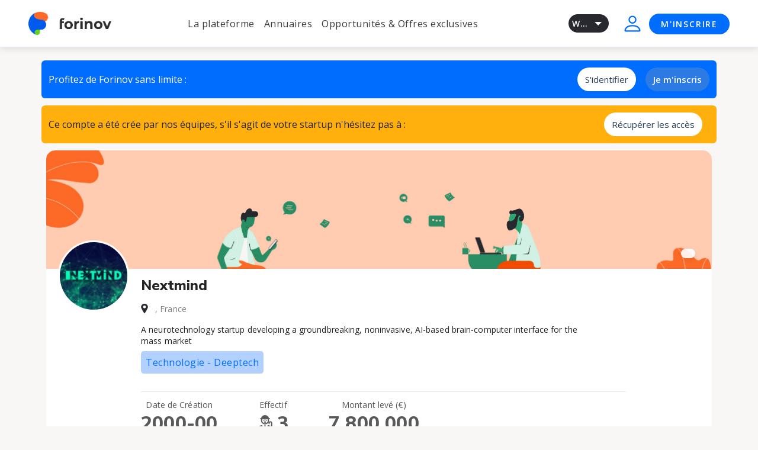

--- FILE ---
content_type: text/html
request_url: https://www.forinov.fr/p/Startup/NextMind_1095/
body_size: 22995
content:
<!DOCTYPE html>
<html lang="en">
	<head>
<meta http-equiv="content-type" content="text/html; charset=UTF-8">
    <meta charset="utf-8">
    <meta name="viewport" content="width=device-width, initial-scale=1, shrink-to-fit=no">




    <!-- Libs CSS -->
    <link rel="stylesheet" href="/v2/css/feather.css">
    <link rel="stylesheet" href="/v2/css/vs2015.css">
    <link rel="stylesheet" href="/v2/css/quill.css">
	<link rel="stylesheet" href="/v3/css/select2.css">
	<link rel="stylesheet" href="/v4/libs/slick/carousel.css">
	    <link rel="stylesheet" href="/v4/forinov/carousel/carousel.css">
	    
	    
	    <link rel="stylesheet" href="/v4/libs/flatpickr/flatpickr.min.css">


   <!-- <link rel="stylesheet" href="/v2/css/flatpickr.css"> -->
   <!--  <script src="https://npmcdn.com/flatpickr/dist/l10n/ru.js"></script> -->
     

  
    <mеtа nаmе="description" соntеnt="Decouvrez le Profil complet de la startup Nextmind, membre de Forinov dans la catégorie Technologie - Deeptech ">    
        <title>Le profil de Nextmind, startup Technologie - Deeptech </title>
    
    
    
    
    
    
    	
	
<!-- Multiple -->
<script src="https://code.jquery.com/jquery-1.12.4.min.js"></script>
<link rel="stylesheet" href="/css/multiple/jquery.dropdown.css?id=20260123125646">
<script src="/css/multiple/jquery.dropdown.js?1"></script>

 

    <!-- Theme CSS -->
    <link rel="stylesheet" href="/v2/css/theme.css">

<link rel="stylesheet" href="https://use.fontawesome.com/releases/v5.4.1/css/all.css" integrity="sha384-5sAR7xN1Nv6T6+dT2mhtzEpVJvfS3NScPQTrOxhwjIuvcA67KV2R5Jz6kr4abQsz" crossorigin="anonymous">


<style>
body {
    #font-family: "Lato", sans-serif;
    transition: background-color .5s;

}



@media screen and (max-height: 450px) {
  .sidenav {padding-top: 15px;}
  .sidenav a {font-size: 18px;}
}


ul.timeline {
    list-style-type: none;
    position: relative;
}
ul.timeline:before {
    content: ' ';
    background: #d4d9df;
    display: inline-block;
    position: absolute;
    left: 29px;
    width: 2px;
    height: 100%;
    z-index: 400;
}
ul.timeline > li {
    margin: 20px 0;
    padding-left: 20px;
}
ul.timeline > li:before {
    content: ' ';
    background: white;
    display: inline-block;
    position: absolute;
    border-radius: 50%;
    border: 3px solid #6f84a2;
    left: 20px;
    width: 20px;
    height: 20px;
    z-index: 400;
}


</style>
<style>
.checkedstar {
    color: orange;
}

}



.scrollable {
    -ms-overflow-style: none;  // IE 10+
    overflow: -moz-scrollbars-none;  // Firefox
}
.scrollable::-webkit-scrollbar { 
    display: none;  // Safari and Chrome
}


.scrollable::-webkit-scrollbar {
 display: none;
}
 
 
.scrollable::-webkit-scrollbar {
 display: none;
}






@font-face {
	font-family: "audiowide";
	src: url('/fonts/Audiowide-Regular.ttf');
}

.hide {
  display: none;
}

.bluelink {
    font-size: 10px;
}

.black {
    font-size: 10px;
    color: black;
}




.image_over {
    position: relative;
}
.imageopa {
  opacity: 1;
  display: block;
  width: 100%;
  height: auto;
  transition: .5s ease;
  backface-visibility: hidden;
}
.image_middle {
  transition: .5s ease;
  opacity: 0;
  position: absolute;
  top: 20%;
  left: 50%;
  transform: translate(-50%, -50%);
  -ms-transform: translate(-50%, -50%);
  text-align: center;
}
.image_over:hover .imageopa {
  opacity: 0.2;
}
.image_over:hover .image_middle {
  opacity: 1;
}


label.file-upload {
    position: relative;
    overflow: hidden
}

label.file-upload input[type=file] {
    position: absolute;
    top: 0;
    right: 0;
    min-width: 100%;
    min-height: 100%;
    font-size: 100px;
    text-align: right;
    filter: alpha(opacity=0);
    opacity: 0;
    outline: 0;
    background: #fff;
    cursor: inherit;
    display: block
}


.rating_0 {
  display: block;
  direction: rtl;
  unicode-bidi: bidi-override;
  text-align: center;
}
.rating_0 .star {
  display: none;
}
.rating_0 label {
  color: lightgray;
  display: inline-block;
  font-size: 22pt;
  margin: 0 -2px;
  transition: transform .15s ease;
}
.rating_0 label:hover {
  transform: scale(1.35, 1.35);
}
.rating_0 label:hover,
.rating_0 label:hover ~ label {
  color: orange;
}
.rating_0 .star:checked ~ label {
  color: orange;
}.rating_1 {
  display: block;
  direction: rtl;
  unicode-bidi: bidi-override;
  text-align: center;
}
.rating_1 .star {
  display: none;
}
.rating_1 label {
  color: lightgray;
  display: inline-block;
  font-size: 22pt;
  margin: 0 -2px;
  transition: transform .15s ease;
}
.rating_1 label:hover {
  transform: scale(1.35, 1.35);
}
.rating_1 label:hover,
.rating_1 label:hover ~ label {
  color: orange;
}
.rating_1 .star:checked ~ label {
  color: orange;
}.rating_2 {
  display: block;
  direction: rtl;
  unicode-bidi: bidi-override;
  text-align: center;
}
.rating_2 .star {
  display: none;
}
.rating_2 label {
  color: lightgray;
  display: inline-block;
  font-size: 22pt;
  margin: 0 -2px;
  transition: transform .15s ease;
}
.rating_2 label:hover {
  transform: scale(1.35, 1.35);
}
.rating_2 label:hover,
.rating_2 label:hover ~ label {
  color: orange;
}
.rating_2 .star:checked ~ label {
  color: orange;
}.rating_3 {
  display: block;
  direction: rtl;
  unicode-bidi: bidi-override;
  text-align: center;
}
.rating_3 .star {
  display: none;
}
.rating_3 label {
  color: lightgray;
  display: inline-block;
  font-size: 22pt;
  margin: 0 -2px;
  transition: transform .15s ease;
}
.rating_3 label:hover {
  transform: scale(1.35, 1.35);
}
.rating_3 label:hover,
.rating_3 label:hover ~ label {
  color: orange;
}
.rating_3 .star:checked ~ label {
  color: orange;
}.rating_4 {
  display: block;
  direction: rtl;
  unicode-bidi: bidi-override;
  text-align: center;
}
.rating_4 .star {
  display: none;
}
.rating_4 label {
  color: lightgray;
  display: inline-block;
  font-size: 22pt;
  margin: 0 -2px;
  transition: transform .15s ease;
}
.rating_4 label:hover {
  transform: scale(1.35, 1.35);
}
.rating_4 label:hover,
.rating_4 label:hover ~ label {
  color: orange;
}
.rating_4 .star:checked ~ label {
  color: orange;
}.rating_5 {
  display: block;
  direction: rtl;
  unicode-bidi: bidi-override;
  text-align: center;
}
.rating_5 .star {
  display: none;
}
.rating_5 label {
  color: lightgray;
  display: inline-block;
  font-size: 22pt;
  margin: 0 -2px;
  transition: transform .15s ease;
}
.rating_5 label:hover {
  transform: scale(1.35, 1.35);
}
.rating_5 label:hover,
.rating_5 label:hover ~ label {
  color: orange;
}
.rating_5 .star:checked ~ label {
  color: orange;
}
.card { box-shadow: 0.0px 0.0px 15.0px 0px rgba(234, 234, 234, 1.0) }


.full_modal-dialog {
  width: 98% !important;
  #height: 96% !important;
  min-width: 98% !important;
  #min-height: 96% !important;
  max-width: 98% !important;
  #max-height: 92% !important;
  padding: 0 !important;
}

.full_modal-content {
  height: 99% !important;
  #min-height: 99% !important;
  #max-height: 99% !important;
}


.display_desktop {
        display: none;
        #width: 768px;
        #height:120px;
		#padding-left: 30px;
		#float:left;
    	}   	
    	

@media screen and (min-width: 1124px) 
	{
	.display_desktop  {
        #clear: both;
        display: block;
    	}
    .footer25 { margin-left:-25px;}
    	
    	
    }
.btn {
    #background-image: linear-gradient(to bottom, rgba(255,255,255,0.5), rgba(255,255,255,0.2) 49%, rgba(0,0,0,0.15) 51%, rgba(0,0,0,0.05));
    #background-repeat: repeat-x;
}
.primary { color:#0275d8;}
.secondary { color:#6c757d;}
.success-light { background:#c9eddb;}
.primary-light { background:#e4eefb;}
.danger-light { background:#f8cecf;}
.black { color:#000000;}
.success { color:#22d781;}
.warning { color:#f5c250;}

.accordion-icons .card-header .btnaccor:before {
    font-family: Font Awesome\ 5 Free;
    font-weight:900;
    content:"\f077";
    padding-right: 4px;
}
.accordion-icons .card-header .btnaccor.collapsed:before {
    content:"\f078";
}
.accordion-icons .card-header .btnaccor:hover, 
.accordion-icons .card-header .btnaccor:active, 
.accordion-icons .card-header .btnaccor:focus  {
    text-decoration:none;
}


.tasks { background: #f7f8fe; margin-bottom:10px;}
.alls { background: #ffffff; margin-bottom:10px;}
.meetings { background: #f6fcf9; margin-bottom:10px;}
.notes { background: #fffcef; margin-bottom:10px;}
.finished { background: #e5e5e5; margin-bottom:10px;}


/* Disable hover effect on hours/minutes arrows */
.arrowUp, .arrowDown, .numInputWrapper {
    opacity: 1 !important;
}




/* file upload*/

/* Hidding original inputFile btn */
.display-none {
    display: none;
}



.btnContainer {
    height: 2rem;
}

#browse-click, #browse-click2, #browse-click3, #browse-click4 {
    width: 100%;
    background-color: white;
    font-family: Cerebri Sans,sans-serif;
    border: 1px solid #d2ddec;
    border-radius: 5px;
    cursor: pointer;
    height: 100%;
    color: #0275d8;
}

#browse-click:hover, #browse-click2:hover, #browse-click3:hover, #browse-click4:hover  {
    border: 1px solid #0275d8;
}

#submitBtn, #submitBtn2, #submitBtn3 , #submitBtn4 {
    width: 100%;
    background-color: white;
    font-family: Cerebri Sans,sans-serif;
    border: 1px solid #d2ddec;
    border-radius : 5px;
    margin-top: 3rem;
    height: 2rem;
    visibility: hidden;
    color: #0275d8;
}

#submitBtn:hover, #submitBtn2:hover, #submitBtn3:hover, #submitBtn4:hover {
    background-color: #0275d8; 
    color: white;
}

#autorizedFiles {
    color: #95aac9!important;
    font-size: .8125rem;
    font-weight: 400;
    letter-spacing: -.02em;
    margin: 0;
}

#uploadedFile, #uploadedFile2, #uploadedFile3 , #uploadedFile4 {
    margin: 0;
    margin-top: 0.5rem;
    font-style: italic;
    white-space: nowrap;
    overflow: hidden;
    text-overflow: ellipsis;
}

@media only screen and (max-width: 1199px) {
    /* no need actually */
}

@media only screen and (max-width: 768px) {
    #inputFileForm, #inputFileForm2, #inputFileForm3, #inputFileForm4  {
        width: 30%;
    } 
}

@media only screen and (max-width: 536px) {
    #inputFileForm, #inputFileForm2, #inputFileForm3, #inputFileForm4 {
        width: 40%;
    } 
}

@media only screen and (max-width: 440px) {
    #inputFileForm, #inputFileForm2, #inputFileForm3, #inputFileForm4 {
        width: 45%;
    } 
}
/* file upload*/


</style>




    
    
    
    
  <style type="text/css">/* Chart.js */
@-webkit-keyframes chartjs-render-animation{from{opacity:0.99}to{opacity:1}}@keyframes chartjs-render-animation{from{opacity:0.99}to{opacity:1}}.chartjs-render-monitor{-webkit-animation:chartjs-render-animation 0.001s;animation:chartjs-render-animation 0.001s;}
</style>



  <style type="text/css">
ul.bs-autocomplete-menu {
  position: absolute;
  top: 0;
  left: 0;
  width: 100%;
  max-height: 200px;
  overflow: auto;
  z-index: 9999;
  border: 1px solid #eeeeee;
  border-radius: 4px;
  background-color: #fff;
  box-shadow: 0px 1px 6px 1px rgba(0, 0, 0, 0.4);
}

ul.bs-autocomplete-menu a {
  font-weight: normal;
  color: #333333;
}

.ui-helper-hidden-accessible {
  border: 0;
  clip: rect(0 0 0 0);
  height: 1px;
  margin: -1px;
  overflow: hidden;
  padding: 0;
  position: absolute;
  width: 1px;
}

.ui-state-active,
.ui-state-focus {
  color: #23527c;
  background-color: #eeeeee;
}

.bs-autocomplete-feedback {
  width: 1.5em;
  height: 1.5em;
  overflow: hidden;
  margin-top: .5em;
  margin-right: .5em;
}

.loader {
  font-size: 10px;
  text-indent: -9999em;
  width: 1.5em;
  height: 1.5em;
  border-radius: 50%;
  background: #333;
  background: -moz-linear-gradient(left, #333333 10%, rgba(255, 255, 255, 0) 42%);
  background: -webkit-linear-gradient(left, #333333 10%, rgba(255, 255, 255, 0) 42%);
  background: -o-linear-gradient(left, #333333 10%, rgba(255, 255, 255, 0) 42%);
  background: -ms-linear-gradient(left, #333333 10%, rgba(255, 255, 255, 0) 42%);
  background: linear-gradient(to right, #333333 10%, rgba(255, 255, 255, 0) 42%);
  position: relative;
  -webkit-animation: load3 1.4s infinite linear;
  animation: load3 1.4s infinite linear;
  -webkit-transform: translateZ(0);
  -ms-transform: translateZ(0);
  transform: translateZ(0);
}

.loader:before {
  width: 50%;
  height: 50%;
  background: #333;
  border-radius: 100% 0 0 0;
  position: absolute;
  top: 0;
  left: 0;
  content: '';
}

.loader:after {
  background: #fff;
  width: 75%;
  height: 75%;
  border-radius: 50%;
  content: '';
  margin: auto;
  position: absolute;
  top: 0;
  left: 0;
  bottom: 0;
  right: 0;
}

@-webkit-keyframes load3 {
  0% {
    -webkit-transform: rotate(0deg);
    transform: rotate(0deg);
  }
  100% {
    -webkit-transform: rotate(360deg);
    transform: rotate(360deg);
  }
}

@keyframes load3 {
  0% {
    -webkit-transform: rotate(0deg);
    transform: rotate(0deg);
  }
  100% {
    -webkit-transform: rotate(360deg);
    transform: rotate(360deg);
  }
}

.card 
{
#border-radius:4px;
box-shadow: 0.0px 0px 0px rgba(234, 234, 234, 1.0) ;
}

</style>

 <style>
.select2 li:last-of-type {
    display: unset !important;
    margin-bottom: 0.25rem !important;
}

.select2 li:last-of-type input {
    margin-top: 0px !important;
    margin-left: 0.5rem !important;
}







.raye{text-decoration:line-through;}

</style>



<!-- 2 -->
<script src="/v2/js/dropzone.js"></script>

<link rel="shortcut icon" href="/favicon.ico" type="image/x-icon">
<link rel="icon" href="/favicon.ico" type="image/x-icon">

<meta property="og:image"              content="https://www.forinov.fr/v5/img/logo5.png?" />

		<script>
		if(top!=self){
    	top.location.replace(document.location);
    	//alert("For security reasons, framing is not allowed; click OK to remove the frames.")
		}
	</script>
	


		<!-- Google tag (gtag.js) -->
<script async src="https://www.googletagmanager.com/gtag/js?id=G-00QZE7KJDL"></script>
<script>
  window.dataLayer = window.dataLayer || [];
  function gtag(){dataLayer.push(arguments);}
  gtag('js', new Date());
  gtag('config', 'G-00QZE7KJDL');
</script>
	    
    
<link href="/css/folders/css/ffolders.min.css" rel="stylesheet">
<style>
.ffolder.big.gray {
	background-color: #f9fbfd;
	margin-top: 24px;
	width: 264px;
	height: 183px;
	border-radius: 0 14px 14px;
	border: 1px solid #edf2f9;
}

.ffolder.big.gray:before {
	background-color: #edf2f9;
}

.ffolder.big.gray:after {
	border-bottom-color: #edf2f9;
}

.ffolder.gray span {
border: 0px solid #edf2f9;
}
</style>

<style>
	#mobile-bottom {
    display: none;
    left: 0;
    position: fixed;
    text-align: center;
    bottom: 0;
    height:60px;
    width: 100%;
    background-color:#13273e;
}

@media screen and (max-width: 836px) { 
    #mobile-bottom {
        clear: both;
        display: block;
    	}
    }
    
@media screen and (max-width: 836px) {
    #desktop_topnav {
        clear: both;
        display: none;
    	}	
    #desktop_footer {
        clear: both;
        display: none;
    	}	
    	
    	
    }   
    
    
</style><!-- //536 -->
<link rel="stylesheet" href="/v2/dist/bootstrap-tagsinput.css?20260123125646">



    
	<link rel="stylesheet" href="/v5/css/pages/folder.css?21">
    <link rel="stylesheet" href="/v5/css/cards/card-startup.css?21">
    <link rel="stylesheet" href="/v5/css/cards/card-dossier.css?21">


<!-- 
///////////////////////////////////  Page - Profil    ///////////////////////////////////
-->

    <link rel="stylesheet" href="/v5/css/pages/profil-startup.css">
    <link rel="stylesheet" href="/v5/css/cards/card-head-profil.css">
    <link rel="stylesheet" href="/v5/css/cards/card-equipe.css">
    <link rel="stylesheet" href="/v5/css/cards/card-produit.css">
    <link rel="stylesheet" href="/v5/css/cards/card-client.css">
    <link rel="stylesheet" href="/v5/css/cards/card-actualite.css">



	<style>
	.modal-backdrop {
    display: none;
    z-index: 1040 !important;
	}
	.modal-content {
    margin: 2px auto;
    z-index: 1100 !important;
	}
	</style>
	


<link rel="stylesheet" href="/v5/assets/css/theme.css">
<link rel="stylesheet" href="/v5/assets/css/nav.css">
<link rel="stylesheet" href="/v5/css/theme-landing.css?">
<link rel="stylesheet" href="/v5/css/pages/step-with-form.css">






<link rel="stylesheet" href="/v2/css/theme.css">





    <link rel="stylesheet" href="/v5/stylesheets/pages/profil-startup.css?id=44">


    


	
	
	<link rel="stylesheet" href="/v5/stylesheets/theme-william.css">
	<link rel="stylesheet" href="/v5/stylesheets/cards/card-profil.css">
	<link rel="stylesheet" href="/v5/stylesheets/landing/assets/css/nav.css">
	<link rel="stylesheet" href="/v5/stylesheets/landing/assets/css/footer.css">
	<!-- <link rel="stylesheet" href="/v5/stylesheets/landing/assets/css/annuaire.css?id=3"> soucis dropdown selects bleus-->
	

</head>




<!---------------------------------------------- Component : LeftBar ---------------------------------------------->



<!---------------------------------------------- Page Profil des Startups ---------------------------------------------->




<!-- FOOTER -->





<header>
    <nav id="nav" class="navbar navbar-expand-lg navbar-light bg-white fixed-top py-0 my-0 px-lg-4" style="">
        <div class="d-flex justify-content-between w-100 align-items-center px-4">
            <!-- Brand -->
            <a class="navbar-brand" href="https://fr.forinov.com">
                <div class="icon logo-forinov">
                    <img src="/assets/img/logo/forinov.png" alt="Logo Forinov start-up">
                </div>
            </a>

            <!-- Toggler -->
            <button onclick="changeBurger()" class="navbar-toggler" type="button" data-toggle="collapse" data-target="#navbarCollapse" aria-controls="navbarCollapse" aria-expanded="false" aria-label="Toggle navigation">
                <span id="burgerIcon" class="navbar-toggler-icon"></span>
            </button>
            <!-- Collapse -->
            <div class="col-auto collapse navbar-collapse mx-auto" id="navbarCollapse">
                <!-- Navigation -->
                <ul class="navbar-nav mx-auto gap-5 my-3 my-sm-0">
                    <li class="nav-item dropdown">
                        <a class="nav-link dropdown-toggle" id="navbarLandings" role="button" data-toggle="dropdown" aria-expanded="false">
                            La plateforme                        </a>
                        <ul class="dropdown-menu">
                            <li><a class="dropdown-item" href="https://fr.forinov.com/presentation.php">Qu'est-ce que Forinov ?</a></li>
                            <hr class="dropdown-divider">
                            <li><a class="dropdown-item" href="https://fr.forinov.com/startups.php">Pour les startups</a></li>
                            <hr class="dropdown-divider">
                            <li><a class="dropdown-item" href="https://fr.forinov.com/entreprises.php">Pour les entreprises</a></li>
                            <hr class="dropdown-divider">
                            <li><a class="dropdown-item" href="https://fr.forinov.com/partenaires.php">Pour les partenaires</a></li>
                            <hr class="dropdown-divider">
                            <li><a class="dropdown-item" href="https://fr.forinov.com/a-propos.php">À propos</a></li>
                        </ul>
                    </li>

                    <li class="nav-item dropdown">
                        <a class="nav-link dropdown-toggle" id="navbarPages" role="button" data-toggle="dropdown" aria-expanded="false">
                            Annuaires                        </a>
                        <ul class="dropdown-menu">
                            <li><a class="dropdown-item pure-blue font-weight-700" href="https://fr.forinov.com/search_su.php">Moteur de recherche IA ✨</a></li>
                            <hr class="dropdown-divider">
                            <li><a class="dropdown-item" href="https://fr.forinov.com/annuaire_su.php">Annuaire des startups</a></li>
                            <hr class="dropdown-divider">
                            <li><a class="dropdown-item" href="https://fr.forinov.com/annuaire_corpo.php">Annuaire des entreprises</a></li>
                            <hr class="dropdown-divider">
                            <li><a class="dropdown-item" href="https://fr.forinov.com/annuaire_partenaire.php">Annuaire des partenaires</a></li>
                        </ul>
                    </li>

                    <li class="nav-item dropdown">
                        <a class="nav-link dropdown-toggle" id="navbarPages" role="button" data-toggle="dropdown" aria-expanded="false">
                            Opportunités & Offres exclusives                        </a>
                        <ul class="dropdown-menu">
                            <li><a class="dropdown-item" href="https://fr.forinov.com/annuaire_opportunites.php">Toutes les opportunités en cours</a></li>
                            <hr class="dropdown-divider">
                            <li><a class="dropdown-item" href="https://fr.forinov.com/annuaire_opportunites.php?id=5">Les offres exclusives</a></li>
                            <hr class="dropdown-divider">
                            <li><a class="dropdown-item" href="https://fr.forinov.com/annuaire_opportunites.php?id=1">Les appels à candidatures</a></li>
                            <hr class="dropdown-divider">
                            <li><a class="dropdown-item" href="https://fr.forinov.com/annuaire_opportunites.php?id=2">Les programmes d'accompagnement</a></li>
                            <hr class="dropdown-divider">
                            <li><a class="dropdown-item" href="https://fr.forinov.com/annuaire_opportunites.php?id=3">Les challenges et concours</a></li>
                            <hr class="dropdown-divider">
                            <li><a class="dropdown-item" href="https://fr.forinov.com/annuaire_opportunites.php?id=4">Les évènements</a></li>
                        </ul>
                    </li>

                    <div class="row d-flex flex-row align-items-center text-center justify-content-center gap-4 d-lg-none">
                        <div id="button-right-navbar-display-hide" class="iSelect rounded mr-0 mr-sm-3 ml-0 ml-sm-4 nav-item">
                            <div class="iSelect rounded mr-0 mr-sm-3 ml-0 ml-sm-4">
    <label for="chk2">
        <input aria-hidden="true" id="chk2" type="checkbox" />
        <span id="langue-1" class="select-label langue-1" title="langues">WWW</span>
        <ul role="listbox">
            <li role="option" id="langue-2" class="langue-2" onclick="location.href='?&lang=fr';">FR</li>
        </ul>
    </label>
</div>                        </div>



                        <li id="button-right-navbar-display-hide" class="nav-item">
                            <a class="navbar-btn btn-pill btn-xs text-decoration-none button-sidentifier" href="https://www.forinov.fr/login.php">
                                <svg width="2.4em" height="2.4em" viewBox="0 0 16 16" class="bi bi-person" fill="#006dff" xmlns="http://www.w3.org/2000/svg">
                                    <path fill-rule="evenodd" d="M10 5a2 2 0 1 1-4 0 2 2 0 0 1 4 0zM8 8a3 3 0 1 0 0-6 3 3 0 0 0 0 6zm6 5c0 1-1 1-1 1H3s-1 0-1-1 1-4 6-4 6 3 6 4zm-1-.004c-.001-.246-.154-.986-.832-1.664C11.516 10.68 10.289 10 8 10c-2.29 0-3.516.68-4.168 1.332-.678.678-.83 1.418-.832 1.664h10z"></path>
                                </svg>
                            </a>
                        </li>

                        <li id="button-right-navbar-display-hide" class="nav-item">
                            <a class="btn-pill lift btn-primary btn-xs button-selancer" href="https://www.forinov.fr/login.php">M'INSCRIRE</a>
                        </li>

                    </div>

                </ul>
            </div>
            <div id="button-right-navbar-display" class="col-auto">
                <div class="row align-items-center gap-4">

                    <div class="iSelect rounded mr-0 mr-sm-3 ml-0 ml-sm-4">
    <label for="chk">
        <input aria-hidden="true" id="chk" type="checkbox" />
        <span id="langue-1" class="select-label langue-1" title="langues">WWW</span>
        <ul role="listbox">
            <li role="option" id="langue-2" class="langue-2" onclick="location.href='?&lang=fr';">FR</li>
        </ul>
    </label>
</div>
                    <div class="text-wrap">
                        <a class="navbar-btn btn-xs text-decoration-none button-sidentifier" href="https://www.forinov.fr/login.php">
                            <svg id="sidentifier" width="2.4em" height="2.4em" viewBox="0 0 16 16" class="bi bi-person" fill="#006dff" xmlns="http://www.w3.org/2000/svg">
                                <path fill-rule="evenodd" d="M10 5a2 2 0 1 1-4 0 2 2 0 0 1 4 0zM8 8a3 3 0 1 0 0-6 3 3 0 0 0 0 6zm6 5c0 1-1 1-1 1H3s-1 0-1-1 1-4 6-4 6 3 6 4zm-1-.004c-.001-.246-.154-.986-.832-1.664C11.516 10.68 10.289 10 8 10c-2.29 0-3.516.68-4.168 1.332-.678.678-.83 1.418-.832 1.664h10z"></path>
                            </svg>
                        </a>
                    </div>

                    <div class="text-wrap lift">
                        <a class="navbar-btn btn-pill background-btn btn-xs text-wrap button-selancer" href="https://www.forinov.fr/login.php">M'INSCRIRE</a>
                    </div>
                </div>
            </div>
            <!-- Button -->
        </div>
    </nav>
</header>

<script>
    function changeBurger() {
        let burger = document.getElementById("burgerIcon");
        let burgerClass = burger.getAttribute("class");
        if (burgerClass === "navbar-toggler-icon") {
            burger.setAttribute("class", "fe fe-x")
        }
        if (burgerClass === "fe fe-x") {
            burger.setAttribute("class", "navbar-toggler-icon")
        }
    }
</script>


    <section class="second-navbar pt-11 pb-2">

</section>




				
		

<body><!-- TOPNAV
    ==================================================  style="background-color: #a73ef9;"-->
    <nav class="navbar navbar-expand-lg navbar-light bg-dark" id="desktop_topnav" style="display:none;">
   <div style='align:left;'> 
   
   
 </div>


      <div class="container" >
        <!-- Toggler -->
        <button class="navbar-toggler mr-auto" type="button" data-toggle="collapse" data-target="#navbar" aria-controls="navbar" aria-expanded="false" aria-label="Toggle navigation">
          <span class="navbar-toggler"></span>
        </button>
        
        

        <!-- Brand -->
        <a class="navbar-brand mr-auto" href="/account.php" style='margin-top:7px;'>
          
          
          	<h3 class="header-title text-white" style="font-family:audiowide;"><center><img src="/v2/images/logo3.png" alt="..." class="navbar-brand-img"><br></center>          </h3>
          <h5><center><font color='#ffffff'>Nous réunissons <font color='#ef7511'>start-ups</font>, <font color='#0060a8'>entreprises</font> et <font color='#74d14c'>incubateurs</font><br> et facilitons votre collaboration</font>
          </center></h5>

        </a>






          
   


        <!-- User -->
        <div class="navbar-user">
      
          <!-- Dropdown -->
          <div class="dropdown mr-4 d-none d-lg-flex">
        
            
            	 

            <!-- Menu -->
            <div class="dropdown-menu dropdown-menu-right dropdown-menu-card">
              <div class="card-header">
                <div class="row align-items-center">
                  <div >
                
                
                   <a href='/account.php?Notifs=ReadNotifications'><button type="button" class="btn btn-outline-secondary btn-sm"><i class="fe fe-check-circle"></i> Marquer comme lues</button></a>
                    	                  </div>
                  <div class="col-auto">
                
                    <!-- Link -->
                    <!-- <a href="#!" class="small">
                      View all
                    </a> -->

                  </div>
                </div> <!-- / .row -->
              </div> <!-- / .card-header -->
              <div class="card-body">
                <!-- List group -->
                <div class="list-group list-group-flush ">
                                  </div>
              </div>
              
            </div> <!-- / .dropdown-menu -->
            


toto 					<a class="btn btn-outline-light" href="/login.php" id="navbarDropdown-2">
 					<span class="fe fe-user mr-2"></span>Login
               		 </a>
 					 		
 		
          </div>
          
          
         

          <!-- Dropdown -->
          <div class="dropdown display_desktop">
         
            </div>

          </div>

        </div>




    

      </div> <!-- / .container -->
    </nav>

<div class="row m-0">
     <div class="col-12 col-md-12 " ">  
      

<div id="container-page-profil" class="container px-0">	<div style="background-color: #006dff;" class="d-flex flex-row justify-content-between rounded p-3 align-items-center mb-3">
        <span class="text-white font-16">Profitez de Forinov sans limite :</span>
        <div>
            <a class="btn btn-white mr-3" href="/login.php" style="border-radius:35px;">S'identifier</a>
            <a class="btn btn-primary font-weight-bold border-white" href="https://onboarding.forinov.net/dev.php?file=/pages/onboarding/onboarding_home_1.php&" style="border-radius:35px;">Je m'inscris</a>
        </div>
    </div>
	    <div style="background-color: #ffb00d;" class="d-flex flex-row justify-content-between rounded p-3 align-items-center mb-3">
        <span style="color: #232324;" class="font-16">Ce compte a été crée par nos équipes, s'il s'agit de votre startup n'hésitez pas à :</span>
        <a class="btn btn-white mr-3" style="border-radius:35px;" href="https://onboarding.forinov.net/?file=/pages/onboarding/startup/onboarding_3_tier.php&id=1095" class="btn btn-follow-info font-weight-bold border-white">Récupérer les accès</a>
    </div>
    

	


    <!-- Profil startup - head
    ================================================== -->

    <div id="container-card-profil-head">
        <section id="section-profil-startup-head">




<div class="profil-startup-container mr-2 ml-2">
        <div class="profil-head">
            <div class="row">
                <div class="col px-3" style="max-height:200px;overflow:hidden;">
                    <img class="profil-background" src="/pictures/profile-cover-Startup.jpg" alt="background profil" />
                    <div class="profil-background-button py-2 px-3 d-none d-sm-flex flex-sm-row justify-content-between">
                    
                    
                    
 



                        
                        
                                                
                        
                        
                        <!-- 

                        <button class="d-flex flex-column align-items-center">
                            <div class="blue-circle d-flex justify-content-center align-items-center">
                                
                                <svg xmlns="http://www.w3.org/2000/svg" width="16" height="16" viewBox="0 0 16 16">
    <g fill="none" fill-rule="evenodd">
        <g>
            <g>
                <g>
                    <g>
                        <g transform="translate(-1068 -228) translate(256 104) translate(784 104) translate(16 8) translate(12 10)">
                            <path fill="#FFF" d="M14.572 9.033c.833 0 1.508.675 1.508 1.507v6.03c0 .833-.675 1.508-1.508 1.508h-6.03c-.832 0-1.507-.675-1.507-1.508v-6.03c0-.832.675-1.507 1.507-1.507zm0 1.005h-6.03c-.277 0-.502.225-.502.502v6.03c0 .278.225.503.502.503h6.03c.278 0 .503-.225.503-.503v-6.03c0-.277-.225-.502-.503-.502zm-3.517 5.025c.277 0 .502.225.502.502 0 .255-.189.465-.434.498l-.068.005H9.547c-.277 0-.502-.225-.502-.503 0-.254.189-.464.434-.498l.068-.004h1.508zm2.512-2.01c.278 0 .503.225.503.502 0 .255-.19.465-.435.498l-.068.005h-4.02c-.277 0-.502-.225-.502-.503 0-.254.189-.464.434-.498l.068-.004h4.02zm.482-10.404c1.698 1.057 2.445 3.144 1.802 5.038-.089.262-.374.403-.637.314-.263-.09-.403-.374-.314-.637.492-1.452-.08-3.052-1.382-3.861-1.257-.782-2.874-.628-3.96.36l-.114.108-1.05 1.049c-.177.178-.456.194-.653.048l-.057-.048L6.635 3.97c-.833-.833-2.047-1.158-3.185-.854-1.139.305-2.028 1.194-2.333 2.333-.29 1.086-.007 2.242.75 3.076l4.005 4.18c.192.2.185.518-.015.71-.182.175-.462.185-.655.035l-.056-.05L1.26 9.346C.173 8.259-.25 6.674.147 5.189c.398-1.485 1.557-2.644 3.042-3.042 1.428-.383 2.948-.005 4.03.99l.127.123.694.693.694-.693c1.414-1.414 3.616-1.667 5.315-.61zm-.482 8.394c.278 0 .503.225.503.502 0 .255-.19.465-.435.498l-.068.005h-4.02c-.277 0-.502-.225-.502-.503 0-.254.189-.464.434-.498l.068-.004h4.02z"></path>
                            <circle cx="15.5" cy="2.5" r="2.5"></circle>
                        </g>
                    </g>
                </g>
            </g>
        </g>
    </g>
</svg>

                            </div>
                            <p class="py-0 mt-1 mb-0">
                                wishlister</p>
                        </button>

                        -->

                    </div>

                </div>
            </div>


            <div class="d-flex flex-column flex-sm-row">

                <div>
                    <div class="col d-flex flex-column align-items-center">
                        <img class="logo mt-n8" src="/pictures/startup/1095/logo.jpg" alt="Logo profil startup">
                        
                    </div>
                </div>

                <div>
                    <div class="text-center text-sm-left mt-3">
                        <h3 class="profil-name">Nextmind</h3>
                    </div>

                    <div class="d-flex flex-column flex-md-row align-items-center align-items-sm-start align-items-md-center">
                        <div class="container-geolocalisation d-flex align-items-center mt-2 mt-sm-0"><img src="/assets/img/logo/map.svg" alt="pdf">
          <p class="geolocalisation my-0 pl-3 mr-0 mr-sm-6">, France</p></div>


                    </div>



                    <div class="profil-background-button-mobile mt-5 px-6 d-flex flex-row d-sm-none justify-content-around">

                        
                        

                        
                    </div>




                    <div class="pl-4 pr-4 pl-sm-0 pr-sm-2 mt-5 mt-sm-4 mt-md-4">
                        <p class="my-0 profil-description">A neurotechnology startup developing a groundbreaking, noninvasive, AI-based brain-computer interface for the mass market</p>
                    </div>

                    <div class="mt-5 mt-sm-4 pl-4 pl-sm-0">
                        <div id="container-tag-principal">
                        
                        <p class="my-0"><span class="principal-filter-text principal-filter px-2 py-2">Technologie - Deeptech</span></p>
                        
                        </div>

                        <!-- <div id="container-tags-secondaire" class="d-flex mt-0"> -->
                        
                        <br>
                    </div>
                    <div class="description-border mt-4 ml-4 ml-sm-0 mr-4">
                    </div>
                    
                    
                    <div class="profil-footer d-flex flex-column flex-md-row mt-3">

                        <div class="d-flex">
                            <div class="col-6 col-md-auto pl-md-0">
                                <p class="text-center">Date de Création
                                    <br>
                                    <span class="creation-date">2000-00</span>
                                </p>
                            </div>
						
                            <div class="col-6 col-md-auto pl-sm-4 pl-lg-8">
                                <p class="text-center">Effectif<br>
                                <span >
                                <svg class='mb-2 mr-1' width="24px" height="25px" viewBox="0 0 24 25" version="1.1" xmlns="http://www.w3.org/2000/svg" xmlns:xlink="http://www.w3.org/1999/xlink">
    <title>D5FDF1E5-BB99-4EB3-98C9-10D8C5C94EFB</title>
    <g id="HD---Profil" stroke="none" stroke-width="1" fill="none" fill-rule="evenodd">
        <g id="Profil-—-SU-—-GR-—-Partenaire" transform="translate(-780.000000, -692.000000)" fill="#595959">
            <g id="Organisms/Profil/SU/Card/1-Principal/Gestion-de-la-relation-Partenaire" transform="translate(256.000000, 104.067610)">
                <g id="Molecules/Icons/24px/Profil/Effectif" transform="translate(524.000000, 588.000000)">
                    <path d="M20.571,10.286 C22.3283992,10.2876529 23.7527951,11.7116014 23.755,13.469 L23.755,13.469 L23.755,23.02 C23.755,23.5608488 23.3168485,23.9994481 22.776,24 C22.2411676,23.9848369 21.8111631,23.5548324 21.796,23.02 L21.796,23.02 L21.796,13.465 C21.7770614,12.8023505 21.2344201,12.2749964 20.5715,12.2749964 C19.9085799,12.2749964 19.3659386,12.8023505 19.347,13.465 L19.347,13.465 L19.347,14.2 C19.3584213,14.557405 19.1742678,14.892659 18.8665094,15.0747401 C18.558751,15.2568212 18.176249,15.2568212 17.8684906,15.0747401 C17.5607322,14.892659 17.3765787,14.557405 17.388,14.2 L17.388,14.2 L17.388,13.469 C17.3902038,11.7119913 18.8139913,10.2882038 20.571,10.286 Z M6.233,16.758 C6.33647285,16.7324122 6.44457989,16.7769507 6.5,16.868 C6.652,17.1165833 7.1718941,17.8909983 8.96617773,20.5815022 L9.26020833,21.0224444 C9.66672222,21.6321389 10.1318333,22.33 10.664,23.129 C10.713807,23.2036094 10.7188557,23.2994738 10.677161,23.3789021 C10.6354664,23.4583304 10.5536961,23.5086206 10.464,23.51 L10.464,23.51 L0.735,23.51 C0.464380473,23.51 0.244901221,23.2906195 0.244901221,23.02 L0.244901221,23.02 L0.244901221,20.957 C0.238138915,20.1985353 0.589040604,19.4811692 1.192,19.021 C2.69952957,17.929239 4.41536125,17.1589698 6.233,16.758 Z M16.7249633,16.7508856 L16.787,16.758 C18.0602666,17.0559 19.2892821,17.5184617 20.443,18.134 C20.5219626,18.1766699 20.5711241,18.2592459 20.5710002,18.349 L20.5710002,18.349 L20.568,23.265 C20.5682659,23.3298859 20.5426763,23.3922055 20.4968886,23.4381809 C20.4511008,23.4841562 20.3888865,23.51 20.324,23.51 L20.324,23.51 L12.553,23.51 C12.4629991,23.5092979 12.3806931,23.459107 12.3388604,23.3794158 C12.2970278,23.2997246 12.3024624,23.2034756 12.353,23.129 C12.5525625,22.8296875 12.7427031,22.5445625 12.9238672,22.2729436 L13.2743585,21.7475121 C15.7023281,18.1080838 16.3471042,17.1500833 16.52,16.867 C16.5759245,16.7765855 16.6837774,16.7325557 16.787,16.758 Z M11.51,16.1881892 C11.6943373,16.1881892 11.8643864,16.2874714 11.955,16.448 L11.955,16.448 L13.401,19.581 C13.4371705,19.6581166 13.4299471,19.7485987 13.382,19.819 L13.382,19.819 L11.714,22.319 C11.6685828,22.3872867 11.5920109,22.4283202 11.51,22.4283202 C11.4279891,22.4283202 11.3514172,22.3872867 11.306,22.319 L11.306,22.319 L9.638,19.819 C9.59119791,19.7481997 9.58402335,19.6583289 9.619,19.581 L9.619,19.581 L11.065,16.448 C11.1556136,16.2874714 11.3256627,16.1881892 11.51,16.1881892 Z M11.513,0.00122801493 C14.6255393,0.00122801493 17.3468116,2.0996974 18.138,5.11 C18.1706744,5.23101542 18.2891164,5.30811039 18.413,5.289 C18.668,5.249 18.86,5.221 19.213,5.155 C19.402645,5.11975706 19.5984741,5.16296781 19.7556784,5.27474494 C19.9128826,5.38652207 20.0180079,5.55729927 20.047,5.748 C20.1076808,6.15497663 19.8347234,6.53676311 19.43,6.611 C19.103,6.672 18.775,6.72 18.447,6.772 C18.4052322,6.77880785 18.3744217,6.81468311 18.374,6.857 L18.374,6.857 L18.374,8.816 C18.374,12.6030165 15.3040165,15.673 11.517,15.673 C7.72998347,15.673 4.66,12.6030165 4.66,8.816 L4.66,8.816 L4.66,6.857 C4.65957833,6.81468311 4.62876781,6.77880785 4.587,6.772 C4.26,6.72 3.931,6.672 3.604,6.611 C3.19937951,6.53677013 2.92672158,6.15478344 2.988,5.748 C3.01686692,5.55883097 3.12076771,5.38928391 3.27621535,5.27768529 C3.43166299,5.16608668 3.62553278,5.121859 3.814,5.155 C4.165,5.221 4.353,5.248 4.614,5.289 C4.73763748,5.30803358 4.85575771,5.23086744 4.888,5.11 C5.67918841,2.0996974 8.40046071,0.00122801493 11.513,0.00122801493 Z M16.137,7.086 C13.0630882,7.43287567 9.95991182,7.43287567 6.886,7.086 C6.816611,7.07879355 6.74736702,7.10090812 6.695,7.147 C6.64291612,7.19358511 6.61310164,7.26012231 6.613,7.33 L6.613,7.33 L6.613,8.816 C6.613,11.5221953 8.80680473,13.716 11.513,13.716 C14.2191953,13.716 16.413,11.5221953 16.413,8.816 L16.413,8.816 L16.409,7.329 C16.408542,7.25951437 16.3787184,7.19346347 16.3268988,7.1471688 C16.2750793,7.10087413 16.2060978,7.07865432 16.137,7.086 Z M12.597,10.7759995 C12.8214936,10.7756785 13.0173688,10.9282549 13.072,11.146 L13.072,11.146 L13.317,12.126 C13.3536372,12.2723424 13.3208224,12.4274034 13.2280419,12.5463578 C13.1352614,12.6653122 12.9928588,12.7348983 12.842,12.735 L12.842,12.735 L10.178,12.735 C10.0271412,12.7348983 9.88473865,12.6653122 9.7919581,12.5463578 C9.69917755,12.4274034 9.66636282,12.2723424 9.703,12.126 L9.703,12.126 L9.948,11.146 C10.002948,10.9284615 10.1986291,10.7760361 10.423,10.7759995 L10.423,10.7759995 Z M13.469,7.836 C14.0102391,7.836 14.449,8.27476095 14.449,8.816 C14.449,9.35723905 14.0102391,9.796 13.469,9.796 C12.9277609,9.796 12.489,9.35723905 12.489,8.816 C12.489,8.27476095 12.9277609,7.836 13.469,7.836 Z M9.551,7.836 C10.0922391,7.836 10.531,8.27476095 10.531,8.816 C10.531,9.35723905 10.0922391,9.796 9.551,9.796 C9.00976095,9.796 8.571,9.35723905 8.571,8.816 C8.571,8.27476095 9.00976095,7.836 9.551,7.836 Z" id="Gentleman"></path>
                </g>
            </g>
        </g>
    </g>
</svg></span>
<span class="people">3</span></p>
                            </div>  
                        </div>


                        <div class="d-flex">
                            <div class="col-6 col-md-auto pl-sm-4 pl-lg-8">
                                <p class="text-center">Montant levé (€) <br><span class="funds">7 800 000</span></p>
                            </div>
                        </div>

                    </div>This profile has been autocreated. <a href="https://onboarding.forinov.net/?file=/pages/onboarding/startup/onboarding_3_tier.php&id=1095">Claim it now</a>                    

                    
                </div>
                

                
                

            </div>
            
            
            

        </div>
        
        


    </div>
    
    
</section>    </div>



<section class="section-space mt-4 pb-2">
</section>


<div class="">
    <div id='h'></div>
    <script>
        window.onload = function fixed_menu() {
            // var testDiv = document.getElementById("test");
            //var demoDiv = document.getElementById("demo");
            //demoDiv.innerHTML = "offsetLeft: " + testDiv.offsetLeft + "<br>offsetTop: " + testDiv.offsetTop;
            // on cible l'objet nav
            //let objNav = document.querySelector("testmenu");
            var objNav = document.getElementById("test_fixed_menu");
            // on mémorise la position de nav
            let memoPositionNav = objNav.offsetTop;
            function sticky() {
                // position du curseur au scroll
                var posCurseur = this.pageYOffset;
                // je teste la différence de distance entre le scroll et nav
                if (memoPositionNav - posCurseur < 1) {
                    objNav.style.position = "fixed";
                    objNav.style.top = "100px";                    objNav.style.zIndex = 999;
                }
                if (posCurseur < 580) {
                    objNav.style.position = "relative";
                    objNav.style.top="0px";
                    
                } else objNav.style.top="100px";
            }
            // evenement
            window.addEventListener("scroll", sticky);
        }
        $(function() {
            /**
             * Smooth scrolling to page anchor on click
             **/
            $("a[href*='#']:not([href='#'])").click(function() {
                if (
                    location.hostname == this.hostname &&
                    this.pathname.replace(/^\//, "") == location.pathname.replace(/^\//, "")
                ) {
                    var anchor = $(this.hash);
                    anchor = anchor.length ? anchor : $("[name=" + this.hash.slice(1) + "]");
                    if (anchor.length) {
                        $("html, body").animate({
                            scrollTop: anchor.offset().top
                        }, 1500);
                    }
                }
            });
        });
        /**
        $(document).ready(function(){
            var select = 'ul.tom-active li:not(:has(>ul))';
            $(select).click(function(){
                $(select).css('font-weight','normal');
                $(this).css('font-weight','bold');
            });
        });
        **/
        function AddActiveProfil(elem) {
            var a = document.getElementsByTagName('li')
            for (i = 0; i < a.length; i++) {
                a[i].classList.remove('menu-active-profil-startup');
            }
            elem.classList.add('menu-active-profil-startup');
        }
    </script>
    <section class="section-journal mt-8 pb-2">
        <div class="row">
            <!-------------- SECTION Gauche -------------->
            <div id="menu-en-bref1" class="col-4 d-none d-lg-block position-relative" style="
  position: relative;">
                <div id="test_fixed_menu" name="test_fixed_menu" style="position: relative;min-width:120px;max-width:300px;overflow-x:hidden;width: 100%`" ;>
                    <span class="my-0 pl-5 menu-title-grey">Menu</span>
                    <div class="profil-startup-menu" style="min-width:120px;max-width:300px;overflow-x:hidden;">
                        <ul class="tom-active" id="tom-active">
                            <!--menu-active-profil-startup -->
                            <a href="#notre-offre" class="text-black item-scroll">
                                <li class="profil-startup-menu-item " onclick="AddActiveProfil(this)">Notre offre</li>
                            </a>
                            <a href="#marche-ecosysteme" class="text-black item-scroll">
                                <li class="profil-startup-menu-item" onclick="AddActiveProfil(this)">Marché et écosystème</li>
                            </a>
                            <a href="#equipe" class="text-black item-scroll">
                                <li class="profil-startup-menu-item" onclick="AddActiveProfil(this)">L'équipe</li>
                            </a>
                            <a href="#fil-actualite" class="text-black item-scroll">
                                <li class="profil-startup-menu-item" onclick="AddActiveProfil(this)">Fil d'actualité</li>
                            </a>
                        </ul>
                        <div class="d-none d-lg-block px-0 mx-0 py-0 my-0" style="min-width:120px;max-width:300px;overflow-x:hidden;">
                            <!-- Card en bref -->
                            <div class="en-bref" style="min-width:120px;max-width:300px;overflow-x:hidden;">
                                <div class="card-background card-objectifs px-3 pt-4 pb-4 ">
                                    <div class="row d-flex flex-column mb-2">
                                        <div class="col-12">
                                            <h4>
                                                                                                en bref                                            </h4>
                                        </div>
                                        <div class="col-12">
                                            <p class="objectifs-border mt-0 mb-0"></p>
                                        </div>
                                    </div>
                                    <div class="row d-flex flex-column flex-sm-row flex-lg-column px-0">
                                        <div class="col-12 col-sm-6 col-lg-12 px-0 mb-2">
                                            <div class="col-12">
                                                <div>
                                                    <p class="my-0 pt-1 title">Technologies</p>
                                                </div>
                                            </div>
                                            <div class="col-12">
                                                <div class="en-bref-technologies maison-mere row align-items-center pt-2 pt-sm-2 pl-2 pl-sm-2"  style="filter:blur(0.5rem)">
                                                                                                    </div>
                                            </div>
                                        </div>
                                        <div class="col-12 col-sm-6 col-lg-12 px-0 mb-2">
                                            <div class="col-12">
                                                <div>
                                                    <p class="my-0 pt-1 title">Business model</p>
                                                </div>
                                            </div>
                                            <div class="col-12">
                                                <div class="en-bref-businessmodel creation-date row align-items-center pt-2 pt-sm-2 pl-2 pl-sm-2"  style="filter:blur(0.5rem)">
                                                    <div> <div class="col-auto px-1 mr-1 mb-2">
      						<p class="my-0"><span class="principal-filter-text principal-filter px-1 py-1">B2B</span></p>
  							</div></div>                                                </div>
                                            </div>
                                        </div>
                                    </div>
                                    <div class="row d-flex flex-column flex-sm-row flex-lg-column px-0 mb-2">
                                        <div class="col-12 col-sm-6 col-lg-12 px-0 mb-2">
                                            <div class="col-12">
                                                <div>
                                                    <p class="my-0 pt-1 title">Présence</p>
                                                </div>
                                            </div>
                                            <div class="col-12">
                                                <div class="en-bref-presence row align-items-center pt-2 pt-sm-2 pl-2 pl-sm-2 effectif"  style="filter:blur(0.5rem)">
                                                                                                    </div>
                                            </div>
                                        </div>
                                        <div class="col-12 col-sm-6 col-lg-12 px-0 mb-1">
                                            <div class="col-12">
                                                <div>
                                                    <p class="my-0 pt-1 title">N° Immat:</p>
                                                </div>
                                            </div>
                                            <div class="col-12">
                                                <div class="row align-items-center pt-1 pl-2 pl-sm-2">
                                                    <div class="col-auto px-1 mr-1">
                                                        <p class="immat my-0 py-0"></p>
                                                    </div>
                                                </div>
                                            </div>
                                        </div>
                                    </div>
                                                                        <div class="col d-flex flex-wrap flex-column flex-sm-row flex-lg-column align-items-center px-0">
                                        <div class="end-border col-12 mx-0 px-0">
                                            <p class="objectifs-border mt-0 mb-4"></p>
                                        </div>
                                        <div class="col-12 col-sm-6 col-lg-12 px-0 mb-3">
                                            <div class="enbref-adresse d-flex" style="max-width:270px;"><img class="mr-2 pl-1 my-0 py-0" src="/assets/img/logo/map.svg" alt="pdf">
                                                <p class="my-0 py-0 adresse">   France</p>
                                            </div>
                                        </div>
                                        <div class="col-12 col-sm-6 col-lg-12 px-0 mb-1" style="overflow:hidden;">
                                            <div class="container-website d-flex"><img src="/assets/img/logo/external-website.svg" alt="External website" class="pl-1 my-0 py-0">
                                                
                  	<a href=http://next-mind.com target="_blank" class="website my-0 py-0 pl-3">http://next-mind.com</a>                                            </div>
                                        </div>
                                        <div class="col-12 col-sm-6 col-lg-12 px-0">
                                            <div class="col pl-0 pl-sm-0 pl-lg-0">
                                                <div class="d-flex align-items-center enbref-social-media profil-social-media">
                                                                                                    </div>
                                            </div>
                                        </div>
                                    </div>
                                </div>
                            </div>
                            <!-- fin card -->
                        </div>
                    </div>
                </div> <!-- end position fixed-->
            </div>
            <!-------------- SECTION DROITE -------------->
            <div id="container-journal" class="col col-lg-8">
                <div class="journal">
                    <!-------------- Section Card EN-BREF -------------->
                    <div class="my-0 py-0 mx-0 px-0 d-block d-lg-none">
                        <!-- Card en bref -->
                        <div class="en-bref col pl-0 pl-lg-4 mt-0 mt-lg-4 px-0">
                            <div class="card-background card-objectifs px-3 pt-4 pb-4 ">
                                <div class="row d-flex flex-column mb-2">
                                    <div class="col-12">
                                        <h4>
                                                                                        en bref                                        </h4>
                                    </div>
                                    <div class="col-12">
                                        <p class="objectifs-border mt-0 mb-0"></p>
                                    </div>
                                </div>
                                <div class="row d-flex flex-column flex-sm-row flex-lg-column px-0">
                                    <div class="col-12 col-sm-6 col-lg-12 px-0 mb-2">
                                        <div class="col-12">
                                            <div>
                                                <p class="my-0 pt-1 title">Technologies</p>
                                            </div>
                                        </div>
                                        <div class="col-12">
                                            <div class="en-bref-technologies maison-mere row align-items-center pt-2 pt-sm-2 pl-2 pl-sm-2"  style="filter:blur(0.5rem)">
                                                                                            </div>
                                        </div>
                                    </div>
                                    <div class="col-12 col-sm-6 col-lg-12 px-0 mb-2">
                                        <div class="col-12">
                                            <div>
                                                <p class="my-0 pt-1 title">Business model</p>
                                            </div>
                                        </div>
                                        <div class="col-12">
                                            <div class="en-bref-businessmodel creation-date row align-items-center pt-2 pt-sm-2 pl-2 pl-sm-2"  style="filter:blur(0.5rem)">
                                                <div> <div class="col-auto px-1 mr-1 mb-2">
      						<p class="my-0"><span class="principal-filter-text principal-filter px-1 py-1">B2B</span></p>
  							</div></div>                                            </div>
                                        </div>
                                    </div>
                                </div>
                                <div class="row d-flex flex-column flex-sm-row flex-lg-column px-0 mb-2">
                                    <div class="col-12 col-sm-6 col-lg-12 px-0 mb-2">
                                        <div class="col-12">
                                            <div>
                                                <p class="my-0 pt-1 title">Présence</p>
                                            </div>
                                        </div>
                                        <div class="col-12">
                                            <div class="en-bref-presence row align-items-center pt-2 pt-sm-2 pl-2 pl-sm-2 effectif"  style="filter:blur(0.5rem)">
                                                                                            </div>
                                        </div>
                                    </div>
                                    <div class="col-12 col-sm-6 col-lg-12 px-0 mb-1">
                                        <div class="col-12">
                                            <div>
                                                <p class="my-0 pt-1 title">N° Immat:</p>
                                            </div>
                                        </div>
                                        <div class="col-12">
                                            <div class="row align-items-center pt-1 pl-2 pl-sm-2">
                                                <div class="col-auto px-1 mr-1">
                                                    <p class="immat my-0 py-0"></p>
                                                </div>
                                            </div>
                                        </div>
                                    </div>
                                </div>
                                <div class="col d-flex flex-wrap flex-column flex-sm-row flex-lg-column align-items-center px-0">
                                    <div class="end-border col-12 mx-0 px-0">
                                        <p class="objectifs-border mt-0 mb-4"></p>
                                    </div>
                                    <div class="col-12 col-sm-6 col-lg-12 px-0 mb-3">
                                        <div class="enbref-adresse d-flex" style="max-width:270px;"><img class="mr-2 pl-1 my-0 py-0" src="/assets/img/logo/map.svg" alt="pdf">
                                            <p class="my-0 py-0 adresse"></p>
                                        </div>
                                    </div>
                                    <div class="col-12 col-sm-6 col-lg-12 px-0 mb-1" style="overflow:hidden;">
                                        <div class="container-website d-flex"><img src="/assets/img/logo/external-website.svg" alt="External website" class="pl-1 my-0 py-0">
                                            
                  	<a href=http://next-mind.com target="_blank" class="website my-0 py-0 pl-3">http://next-mind.com</a></div>
                                    </div>
                                    <div class="col-12 col-sm-6 col-lg-12 px-0">
                                        <div class="col pl-0 pl-sm-0 pl-lg-0">
                                            <div class="d-flex align-items-center enbref-social-media profil-social-media">
                                                                                            </div>
                                        </div>
                                    </div>
                                </div>
                            </div>
                        </div>
                        <!-- fin card -->
                    </div>
                    <div id="notre-offre" class="mt-8 mt-sm-10 mt-lg-0">
                        <h4 class="pl-4">
                                                        Notre offre                        </h4>
                        <!-------------- Section PROFIL -------------->
                        <!-------------- Section PROFIL -------------->
                        <div class="row mt-3">
                            <div class="col-12 px-3">
                                <div class="card-background card-journal-profil px-4 py-4">
                                    <p class="title my-0">Ce que nous apportons aux entreprises</p>
                                    <p class="profil-description text mt-2 mb-0">
                                        
                                <div class="limit-link">
                                        <a data-toggle="modal" data-target="#unlock" class="d-flex flex-column text-center" href=''>
                                            <span class="">
                                                <svg xmlns="http://www.w3.org/2000/svg" width="16" height="16" viewBox="0 0 16 16">
    <defs>
        <filter id="9zkon3ed0a" color-interpolation-filters="auto">
            <feColorMatrix in="SourceGraphic" values="0 0 0 0 0.000000 0 0 0 0 0.427451 0 0 0 0 1.000000 0 0 0 1.000000 0"></feColorMatrix>
        </filter>
    </defs>
    <g fill="none" fill-rule="evenodd" stroke-linecap="round" stroke-linejoin="round">
        <g filter="url(#9zkon3ed0a)">
            <g stroke="#000" stroke-width="1.005" transform="translate(2.000000, 0.000000)">
                <rect width="11" height="9" x=".51" y="6.5" rx="1.005"></rect>
                <path d="M2.51 6.5V4c0-1.933 1.567-3.5 3.5-3.5s3.5 1.567 3.5 3.5v2.5M6.01 10L6.01 12"></path>
            </g>
        </g>
    </g>
</svg>
                                            </span>
                                            <span style="font-size: 19px; font-weight:900;" class="">
                                                Contenu réservé aux membres, m’inscrire                                             </span>
                                        </a>
                                    </div>
                                    
                                                                        </p>
                                </div>
                            </div>
                        </div>
                        <!-------------- Fin -------------->
                        <!-------------- Objectifs et valeur ajoutée -------------->
                        <!-------------- Objectifs et valeur ajoutée -------------->
                        <div class="objectifs">
                            <div>
                                <div class="row mt-5">
                                    <!-- Card objectifs -->
                                    <div class="col-12 mb-4 px-3">
                                        <div class="card-background card-objectifs px-4 pt-4 pb-4 ">
                                            <div class="row d-flex flex-column flex-sm-row">
                                                <div class="col-12 col-sm-4">
                                                    <div>
                                                        <p class="my-0 pt-1 title">Secteurs cibles</p>
                                                    </div>
                                                </div>
                                                <div class="col-12 col-sm-8">
                                                    <div class="secteur-cible row align-items-center pt-2 pt-sm-0 pl-2 pl-sm-0"  style="filter:blur(0.5rem)" >
                                                        <!-- Secteurs cible -->
                                                        <div> <div class="col-auto px-1 mr-1 mb-2">
      						<p class="my-0"><span class="principal-filter-text principal-filter px-1 py-1">Santé / Pharma / Médecine</span></p>
  							</div></div>                                                    </div>
                                                </div>
                                                <div class="col pb-0 mb-0">
                                                    <p class="objectifs-border mt-3 mb-0"></p>
                                                </div>
                                            </div>
                                            <div class="row d-flex flex-column flex-sm-row mt-4">
                                                <div class="col-12 col-sm-4">
                                                    <div>
                                                        <p class="my-0 pt-1 title">Métiers cibles</p>
                                                    </div>
                                                </div>
                                                <div class="col-12 col-sm-8">
                                                    <div class="target-jobs row align-items-center pt-2 pt-sm-0 pl-2 pl-sm-0">
                                                        <!-- Target JOBS -->
                                                                                                            </div>
                                                </div>
                                                <div class="col">
                                                    <p class="objectifs-border mt-3 mb-0"></p>
                                                </div>
                                            </div>
                                            <div class="row d-flex flex-column flex-sm-row mt-4">
                                                <div class="col-12 col-sm-4">
                                                    <div>
                                                        <p class="my-0 pt-1 title">Partenariat(s) recherché(s)</p>
                                                    </div>
                                                </div>
                                                <div class="col-12 col-sm-8">
                                                    <div class="target-partnership  row align-items-center pt-2 pt-sm-0 pl-2 pl-sm-0">
                                                                                                            </div>
                                                </div>
                                            </div>
                                        </div>
                                        <!-- fin card -->
                                    </div>
                                </div>
                            </div>
                            <!-- 
------------- Fin -------------->
                            <!-------------- Produits et services proposés -------------->
                            <div id="produits-et-services" class="produits mt-6">
                                <h4 class="pl-4">
                                                                        Produits et services proposés                                </h4>
                                <div id="container-produits" class="row mt-3 pr-4">

                                                                            
                                        
                                        </div>
                                        <div class="card-background card-objectifs px-3 pt-4 pb-4 mb-3">
                                   
                               
                                
                                
                                        <div class="limit-link">
                                        <a data-toggle="modal" data-target="#unlock" class="d-flex flex-column text-center" href=''>
                                            <span class="">
                                                <svg xmlns="http://www.w3.org/2000/svg" width="16" height="16" viewBox="0 0 16 16">
    <defs>
        <filter id="9zkon3ed0a" color-interpolation-filters="auto">
            <feColorMatrix in="SourceGraphic" values="0 0 0 0 0.000000 0 0 0 0 0.427451 0 0 0 0 1.000000 0 0 0 1.000000 0"></feColorMatrix>
        </filter>
    </defs>
    <g fill="none" fill-rule="evenodd" stroke-linecap="round" stroke-linejoin="round">
        <g filter="url(#9zkon3ed0a)">
            <g stroke="#000" stroke-width="1.005" transform="translate(2.000000, 0.000000)">
                <rect width="11" height="9" x=".51" y="6.5" rx="1.005"></rect>
                <path d="M2.51 6.5V4c0-1.933 1.567-3.5 3.5-3.5s3.5 1.567 3.5 3.5v2.5M6.01 10L6.01 12"></path>
            </g>
        </g>
    </g>
</svg>
                                            </span>
                                            <span style="font-size: 19px; font-weight:900;" class="">
                                                Contenu réservé aux membres, m’inscrire                                             </span>
                                        </a>
                                    </div>
                                    
                                     </div>
                                     <div>
                                    
                                        </div>                                </div>
                                <div id="collapse-card-produit" class="collapse row mt-4 pr-4">
                                    <!-- Card Produit -->
                                </div>
                                <div id="vp-produits" class="col mt-2 container-voir-plus-fleche d-none justify-content-end">
                                    <button class="float-right voir-plus-fleche" type="button" data-toggle="collapse" data-target="#collapse-card-produit" aria-expanded="false" aria-controls="collapse-card-produit">
                                        <span class="seemore">Voir plus</span>
                                    </button>
                                    <img class="ml-1 arrow-equipe" src="../../assets/img/logo/arrow-right.svg" alt="arrow down">
                                </div>
                            </div>
                                                    </div>
                        <!-------------- Fin -------------->
                                                <!-------------- Clients -------------->
                        <div id="marche-ecosysteme" class="wishlists mt-6">
                            <h4 class="pl-4">
                                                                Marché et écosystème                            </h4>
                            <div class="col-12 px-0 mt-3">
                                <div class="card-background pt-4 pb-2 px-4">
                                    <p id="nos-clients-title-number" class="title my-0">Nos clients</p>
                                    <div class="container-corpo-tag row pt-4">
                                        <div id="container-wishlist" class="col d-flex flex-row flex-wrap"  style="filter:blur(0.5rem)">
                                                                                        
                                            
                                            
                                            
                                            <!--   
     <div class="card-clients col-12 col-sm-6 pr-1 mt-4 mb-2">
     <a href="https://dev.forinov.fr/p/Entreprise/_846/">
      <div class="card-client border-left-entreprise pl-2 pr-4 py-4 lift">
          <img src="assets/img/logo/info.svg" alt="Information" class="info">
          <div class="d-flex flex-sm-row align-items-center">
              <img src="/pictures/account/Entreprise.jpg" alt="Personne de l'équipe" class="photo">
              <h5 class="pl-3 my-0">ACCORHOTELS</h5>
          </div>
          <div class="mt-4 d-flex flex-wrap align-items-center">
              <div><p class="my-0 mr-2 mb-2"><span class="principal-filter-text principal-filter px-1 py-1">tagTest</span></p></div><div><p class="my-0 mr-2 mb-2"><span class="principal-filter-text principal-filter px-1 py-1">tag2</span></p></div>
          </div>
       </div>
      </a>
      </div>
      
      
      -->
                                        </div>
                                        
                                        
                                    </div>
                                    <div id="container-card-client-hide" class="collapse row pr-2">
                                    </div>
                                    <!--
                                <div id="vp-clients" class="pr-0 col mt-4 container-voir-plus-fleche d-flex justify-content-end">
                                    <button class="float-right voir-plus-fleche" type="button" data-toggle="collapse" data-target="#container-card-client-hide" aria-expanded="false" aria-controls="container-card-client-hide">
                                        <span class="seemore">Voir plus (14)</span>
                                    </button>
                                    <img class="ml-1 arrow-equipe" src="../../assets/img/logo/arrow-right.svg" alt="arrow down">
                                </div>
                                
                                
                                -->
                                
                                                                <div class="limit-link">
                                        <a data-toggle="modal" data-target="#unlock" class="d-flex flex-column text-center" href=''>
                                            <span class="">
                                                <svg xmlns="http://www.w3.org/2000/svg" width="16" height="16" viewBox="0 0 16 16">
    <defs>
        <filter id="9zkon3ed0a" color-interpolation-filters="auto">
            <feColorMatrix in="SourceGraphic" values="0 0 0 0 0.000000 0 0 0 0 0.427451 0 0 0 0 1.000000 0 0 0 1.000000 0"></feColorMatrix>
        </filter>
    </defs>
    <g fill="none" fill-rule="evenodd" stroke-linecap="round" stroke-linejoin="round">
        <g filter="url(#9zkon3ed0a)">
            <g stroke="#000" stroke-width="1.005" transform="translate(2.000000, 0.000000)">
                <rect width="11" height="9" x=".51" y="6.5" rx="1.005"></rect>
                <path d="M2.51 6.5V4c0-1.933 1.567-3.5 3.5-3.5s3.5 1.567 3.5 3.5v2.5M6.01 10L6.01 12"></path>
            </g>
        </g>
    </g>
</svg>
                                            </span>
                                            <span style="font-size: 19px; font-weight:900;" class="">
                                                Consultez les clients <br> de cette startup
                                            </span>
                                        </a>
                                    </div>
                                    
                                    

                                    <div class="mt-4 d-flex flex-row align-items-start align-items-sm-center">
                                        <svg class="mt-1 mt-sm-0 mr-2" xmlns="http://www.w3.org/2000/svg" width="16" height="16" viewBox="0 0 16 16">
                                            <g fill="none" fill-rule="evenodd">
                                                <g>
                                                    <g>
                                                        <g transform="translate(-592 -2068) translate(576 1632) translate(16 434)">
                                                            <path fill="#FF2838" d="M14.572 9.033c.833 0 1.508.675 1.508 1.507v6.03c0 .833-.675 1.508-1.508 1.508h-6.03c-.832 0-1.507-.675-1.507-1.508v-6.03c0-.832.675-1.507 1.507-1.507zm0 1.005h-6.03c-.277 0-.502.225-.502.502v6.03c0 .278.225.503.502.503h6.03c.278 0 .503-.225.503-.503v-6.03c0-.277-.225-.502-.503-.502zm-3.517 5.025c.277 0 .502.225.502.502 0 .255-.189.465-.434.498l-.068.005H9.547c-.277 0-.502-.225-.502-.503 0-.254.189-.464.434-.498l.068-.004h1.508zm2.512-2.01c.278 0 .503.225.503.502 0 .255-.19.465-.435.498l-.068.005h-4.02c-.277 0-.502-.225-.502-.503 0-.254.189-.464.434-.498l.068-.004h4.02zm.482-10.404c1.698 1.057 2.445 3.144 1.802 5.038-.089.262-.374.403-.637.314-.263-.09-.403-.374-.314-.637.492-1.452-.08-3.052-1.382-3.861-1.257-.782-2.874-.628-3.96.36l-.114.108-1.05 1.049c-.177.178-.456.194-.653.048l-.057-.048L6.635 3.97c-.833-.833-2.047-1.158-3.185-.854-1.139.305-2.028 1.194-2.333 2.333-.29 1.086-.007 2.242.75 3.076l4.005 4.18c.192.2.185.518-.015.71-.182.175-.462.185-.655.035l-.056-.05L1.26 9.346C.173 8.259-.25 6.674.147 5.189c.398-1.485 1.557-2.644 3.042-3.042 1.428-.383 2.948-.005 4.03.99l.127.123.694.693.694-.693c1.414-1.414 3.616-1.667 5.315-.61zm-.482 8.394c.278 0 .503.225.503.502 0 .255-.19.465-.435.498l-.068.005h-4.02c-.277 0-.502-.225-.502-.503 0-.254.189-.464.434-.498l.068-.004h4.02z"></path>
                                                            <circle cx="15.5" cy="2.5" r="2.5"></circle>
                                                        </g>
                                                    </g>
                                                </g>
                                            </g>
                                        </svg>
                                        <p class="title my-0">Wishlist d'entreprise</p>
                                    </div>
                                    <div class="container-corpo-tag row pt-4">
                                        <div id="container-wishlist" class="col d-flex flex-row flex-wrap"  style="filter:blur(0.5rem)">
                                                                                    </div>
                                    </div>
                                </div>
                            </div>
                            <!-------------- Fin -------------->
                            <!-------------- Partenaires (incubator) -------------->
                            <div class="wishlists mt-5">
                                <div class="col-12 px-0">
                                    <div class="card-background py-4 px-4">
                                        <p id="nos-partenaires-title-number" class="title my-0">Partenaires</p>
                                        <!-------------- card (client) Partenaires - incubator) -------------->
                                        <div class="container-corpo-tag row pt-4">
                                            <div id="container-wishlist" class="col d-flex flex-row flex-wrap">
                                                                                            </div>
                                        </div>
                                        <div id="container-card-incubator-hide" class="collapse row pr-2">
                                            <!-------------- card (client) Partenaires - incubator) -------------->
                                        </div>
                                        <div id="vp-incubateurs" class="pr-0 col mt-4 container-voir-plus-fleche d-none justify-content-end">
                                            <button class="float-right voir-plus-fleche" type="button" data-toggle="collapse" data-target="#container-card-incubator-hide" aria-expanded="false" aria-controls="container-card-incubator-hide">
                                                <span class="seemore">Voir plus</span>
                                            </button>
                                            <img class="ml-1 arrow-equipe" src="../../assets/img/logo/arrow-right.svg" alt="arrow down">
                                        </div>
                                    </div>
                                </div>
                            </div>
                            <!-------------- Fin -------------->
                        </div>
                        <!-------------- SECTION EQUIPE -------------->
                        <div id="equipe" class="equipe mt-9">
                            <h4 class="pl-4">
                                                                L'équipe                            </h4>
                            <div id="container-card-equipe" class="container-card-equipe">
                                <!-- Card équipe -->
                                <div id="team"></div>
                        <h4 class="pl-4"></h4>
                                      					



                        

<a data-toggle="modal" data-target="#unlock">
<div id="container-card-equipe" class="container-card-equipe">
                        <div><div class="card-background card-equipe mt-4 px-4 py-4 lift">
            <div class="pt-0 mt-0 discussion">
 
            </div>
            <div class="d-flex flex-column flex-sm-row text-center text-sm-left align-items-center align-items-sm-start">
                <svg width="70" height="70" viewBox="0 0 108 108" fill="none" xmlns="http://www.w3.org/2000/svg" class="ml-1">
<circle cx="54" cy="54" r="52.5" fill="white" fill-opacity="0.8" stroke="#2E6BF6" stroke-width="3"/>
<path d="M54.5417 51.5C55.7531 51.5 56.9373 51.1334 57.9445 50.4467C58.9518 49.7599 59.7368 48.7838 60.2004 47.6418C60.664 46.4997 60.7853 45.2431 60.549 44.0307C60.3126 42.8183 59.7293 41.7047 58.8727 40.8306C58.0161 39.9565 56.9247 39.3613 55.7366 39.1201C54.5485 38.8789 53.3169 39.0027 52.1977 39.4758C51.0785 39.9488 50.1219 40.7499 49.4489 41.7777C48.7759 42.8055 48.4167 44.0139 48.4167 45.25C48.4167 46.9076 49.062 48.4973 50.2106 49.6694C51.3593 50.8415 52.9172 51.5 54.5417 51.5ZM54.5417 43.1667C54.9455 43.1667 55.3402 43.2889 55.676 43.5178C56.0117 43.7467 56.2734 44.0721 56.4279 44.4527C56.5825 44.8334 56.6229 45.2523 56.5441 45.6564C56.4653 46.0606 56.2709 46.4318 55.9853 46.7231C55.6998 47.0145 55.336 47.2129 54.94 47.2933C54.5439 47.3737 54.1334 47.3324 53.7604 47.1748C53.3873 47.0171 53.0684 46.75 52.8441 46.4074C52.6197 46.0648 52.5 45.662 52.5 45.25C52.5 44.6975 52.7151 44.1676 53.098 43.7769C53.4809 43.3862 54.0002 43.1667 54.5417 43.1667ZM62.9329 51.2083C64.1274 49.4605 64.7678 47.3809 64.7678 45.25C64.7678 43.1191 64.1274 41.0395 62.9329 39.2917C63.5201 39.0988 64.1331 39.0004 64.75 39C66.3745 39 67.9324 39.6585 69.081 40.8306C70.2297 42.0027 70.875 43.5924 70.875 45.25C70.875 46.9076 70.2297 48.4973 69.081 49.6694C67.9324 50.8415 66.3745 51.5 64.75 51.5C64.1331 51.4996 63.5201 51.4012 62.9329 51.2083ZM54.5417 55.6667C42.2917 55.6667 42.2917 64 42.2917 64V68.1667H66.7917V64C66.7917 64 66.7917 55.6667 54.5417 55.6667ZM46.375 64C46.375 63.3958 47.0283 59.8333 54.5417 59.8333C61.6875 59.8333 62.5858 63.0833 62.7083 64M77 64V68.1667H70.875V64C70.8273 62.4513 70.4778 60.9279 69.8468 59.5186C69.2158 58.1092 68.316 56.8423 67.2 55.7917C77 56.8125 77 64 77 64ZM44.3333 53.5833H38.2083V59.8333H34.125V53.5833H28V49.4167H34.125V43.1667H38.2083V49.4167H44.3333V53.5833Z" fill="#2E6BF6"/>
</svg>
                <div class="pl-4">
                    <p class="name pt-1 my-0">&nbsp;</p>
                    <p class="poste pt-1 my-0">Je rejoins cette équipe</p>
                </div>
            </div>
            <div class="collapse" id="card-equipe-2">
            

            </div>
            <div class="mt-2 mt-sm-0 d-flex justify-content-end align-items-center container-voir-plus-fleche">
         

      </div>

</div></div></div>
</a>





	                            </div>
                        </div>
                        <!-------------- Fin -------------->
                        <!-------------- Notre fil d'actualité -------------->
                        <div id="fil-actualite" class="actualité mt-8 pb-0 mr-2 ml-2">
                        <h4 class="pl-4">Fil d'actualité</h4></div></div>                        <!-------------- Fin -------------->
                    </div>
                </div>
            </div>
    </section>
    </div>
</div>
</div>
</div>
<br><br>
<div class="modal fade" id="answerModal" tabindex="-1" role="dialog" aria-labelledby="answerModal" aria-hidden="true">
    <div class="modal-dialog modal-lg" role="document">
        <div class="modal-content modal-lg">
            <div class="modal-header">
                <h5 class="modal-title" id="answerModal">Nouveau message</h5>
                <button type="button" class="close" data-dismiss="modal" aria-label="Close">
                    <span aria-hidden="true">&times;</span>
                </button>
            </div>
            <div class="modal-body">
                <form method='post'>
                    <div class="form-group">
                        <label for="recipient-name" class="col-form-label">De:</label>
                        <input type="text" class="form-control" value="  :   " readonly>
                    </div>
                    <div class="form-group">
                        <label for="recipient-name" class="col-form-label">à:</label>
                        <input type="text" class="form-control" value="Startup  : Nextmind  " readonly>
                    </div>
                    <div class="form-group">
                        <label for="message-text" class="col-form-label">Message:</label>
                        <textarea class="form-control" data-toggle="autosize" id="message-text" name="Comment" rows="4" required></textarea>
                    </div>
                    <input type="hidden" name="Action" value="Contact">
                    <input type="hidden" name="killdoublon" value="20260123125646">
                    <input type="hidden" name="profile_Id" value="1095">
            </div>
            <div class="modal-footer">
                <button type="button" class="btn btn-secondary" data-dismiss="modal">Fermer</button>
                <input name="Submit" type="Submit" value="Envoyer" class="btn btn-primary">
                </form>
            </div>
        </div>
    </div>
</div>
<!-- Modal -->
<div class="modal fade" id="unlock" tabindex="-1" role="dialog" aria-labelledby="unlock" aria-hidden="true">
  <div class="modal-dialog modal-lg" role="document">
    <div class="modal-content modal-lg">
      <div class="modal-header">
        <img src="/assets/img/logo/forinov.png" alt="Logo Forinov start-up" style="height:50px;">
        <button type="button" class="close" data-dismiss="modal" aria-label="Close">
          <span aria-hidden="true">&times;</span>
        </button>
      </div>
      <div class="modal-body text-left">
        <h2><center>PLUS QU’UN ANNUAIRE, LA PLATEFORME DE COLLABORATION DES ACTEURS DE L’INNOVATION !</center></h2>
		<center>
 		<button type="button" class="btn btn-light" data-toggle="modal" data-target="#unlock2" data-dismiss="modal">J’ai déjà un compte, me connecter</button>
         </center>
		<!-- Form -->
          <form  METHOD=GET action='/v5_form3p1.php?page=p/Startup/NextMind_1095/'>


            
            <!-- Email address -->
            <div class="form-group">

              <!-- Label -->
              <label>Email</label>

              <!-- Input -->
              <input class="form-control" placeholder="name@address.com" type="email" name="Email" required>

            </div>


  
              <!-- Label -->
              <div class="form-group">
              <label>Vous êtes</label>
                     <select name='form0id' class="form-control form-control" id="type" required>
                     <option value=""><Vous êtes</option>
      					<option value='1'>Start-up</option>
      					<option value='0'>Entreprise</option>
      					<option value='2'>Incubateur & Cie</option>
    				</select>
                  </div>
                <!-- Submit -->
            <button class="btn btn-lg btn-block btn-success mb-3" name="Submit" value="Signin">
              CRÉER MON COMPTE
            </button>
        	 <input type="hidden" name="Login" value='PreInscription'>
        	 <input type="hidden" name="page" value='p/Startup/NextMind_1095/'>
          </form>
		Une question, un problème ? <a href='/contact.php'><b>Nous contacter</b></a> &nbsp;&nbsp;&nbsp;</font>
         <br><br>
         <font size='-2'>FORINOV s'engage à respecter vos données. En continuant votre inscription, vous acceptez nos Conditions Générales</font>
      </div>
    </div>
  </div>
</div>
<!-- Modal -->
<div class="modal fade" id="unlock2" tabindex="-1" role="dialog" aria-labelledby="unlock" aria-hidden="true">
  <div class="modal-dialog modal-lg" role="document">
    <div class="modal-content modal-lg">
      <div class="modal-header">
        <img src="/assets/img/logo/forinov.png" alt="Logo Forinov start-up" style="height:50px;">
        <button type="button" class="close" data-dismiss="modal" aria-label="Close">
          <span aria-hidden="true">&times;</span>
        </button>
      </div>
      <div class="modal-body">
        <h2><center>PLUS QU’UN ANNUAIRE, LA PLATEFORME DE COLLABORATION DES ACTEURS DE L’INNOVATION !
</center></h2>
		
		
		<center>
 		<button type="button" class="btn btn-light" data-toggle="modal" data-target="#unlock" data-dismiss="modal">Pas encore membre ?  Créer votre compte !</button>
 		</center>
		
		
		<!-- Form -->
          <form  METHOD=POST action='/login.php?page=p/Startup/NextMind_1095/'>

            <!-- Email address -->
            <div class="form-group text-left">

              <!-- Label -->
              <label>Email</label>

              <!-- Input -->
              <input class="form-control" placeholder="name@address.com" type="email" name="Email" value=" " required>

            </div>

            <!-- Password -->
            <div class="form-group text-left">

              <div class="row">
                <div class="col">
                      
                  <!-- Label -->
                  <label>Mot de passe</label>

                </div>
                <div class="col-auto">
                  
                  <!-- Help text -->
                  <a href="/lostpassword.php" class="form-text small text-muted">
                   Mot de passe oublié?
                  </a>

                </div>
              </div> <!-- / .row -->

              <!-- Input group -->
              <div class="input-group input-group-merge">

                <!-- Input -->
                <input class="form-control form-control-appended" placeholder="Enter your password" type="password" name="Password" value='' required>

                <!-- Icon -->
                <div class="input-group-append">
                  <span class="input-group-text">
                    <i class="fe fe-eye"></i>
                  </span>
                </div>

              </div>
            </div>

            <!-- Submit -->
            <button class="btn btn-lg btn-block btn-primary mb-3" name="Submit" value="Signin">
              S'identifier
            </button>

            <input type="hidden" name="page" value='p/Startup/NextMind_1095/'>
          </form>
      </div>
    </div>
  </div>
 </div>
   




<!-- FOOTER
    ================================================== -->
<footer class="section-footer pt-8 pb-6 pb-sm-4">
    <div class="container">

        <div class="row">
            <div class="col-6 col-sm-6 col-md-3 col-lg-2 text-left">

                <!-- Brand -->
                <svg width="50px" height="50px" viewBox="0 0 47 54">
                    <g fill="none" fill-rule="evenodd">
                        <path fill="#65D318" d="M27.174 47.028c.011 3.779-3.036 6.846-6.81 6.857-1.097.002-2.135-.25-3.055-.71-.108-.055-.22-.113-.327-.174l.02.008.005.002c-.012-.008-.023-.017-.034-.027l-.04-.036c-.067-.052-.133-.107-.196-.165-1.32-1.18-2.15-2.899-2.154-4.808-.006-1.38.422-2.658 1.153-3.715l.018-.026.02-.028c.21-.3.446-.582.703-.843.633-.638 1.403-1.141 2.256-1.477l.154-.055c.682-.25 1.416-.385 2.18-.385l6.088-.019.02 5.6z"></path>
                        <path fill="#FE6A28" d="M46.14 12.58c.012 3.97-2.24 7.421-5.544 9.127-.428.187-.872.344-1.328.469l-.097.026-.123.027c-.018-.024-.038-.047-.057-.07-2.475-3.026-6.191-3.584-6.191-3.584-11.002-1.65-16.778-4.951-16.778-4.951C6.67 8.948 15.23 3.211 15.23 3.211c.396-.292.822-.59 1.279-.894.332-.22.682-.44 1.053-.666.27-.11.558-.226.861-.342l.059-.02C22.08.042 26.488 0 26.488 0c.926-.003 1.84.033 2.73.102 5.06.388 9.487 1.895 12.457 4.065.673.459 1.288 1.001 1.835 1.604 1.628 1.805 2.62 4.189 2.63 6.809"></path>
                        <path fill="#005AEB" d="M27.155 41.427l-6.087.02c-.765 0-1.5.134-2.181.384l-.154.055c-.853.336-1.623.84-2.256 1.477-.257.261-.493.543-.704.843l-.02.028-.017.026c-.73 1.057-1.16 2.335-1.153 3.715.003 1.909.834 3.628 2.154 4.808.063.058.13.113.195.165l.041.036c.011.01.022.019.034.027L17 53.01l-.02-.008-.068-.03C6.973 48.76 0 38.917 0 27.444 0 15.725 7.278 5.703 17.562 1.651c-.371.226-.72.445-1.053.666-.457.305-.883.602-1.28.894 0 0-8.559 5.737.793 10.413 0 0 5.776 3.3 16.778 4.95 0 0 3.716.56 6.191 3.585.02.023.039.046.057.07.814 1 1.54 2.051 2.037 3.258.541 1.334.841 2.792.847 4.321.022 6.381-5.133 11.574-11.514 11.593l-3.263.026z"></path>
                    </g>
                </svg>

                <p class="pt-4 logo-subtitle text-left">Forinov connecte startups, entreprises et partenaires pour matcher l'offre et le besoin d'innovation.</p>

                <!-- Social -->
                <ul class="list-unstyled list-inline list-social mt-3 mb-6 mb-md-0">
                    <li class="list-inline-item list-social-item mr-3">
                        <a target="_blank" href="https://twitter.com/Forinov1" class="text-decoration-none">
                            <img src="/assets/img/logo/twitterr.svg" class="list-social-icon" alt="...">
                        </a>
                    </li>
                    <li class="list-inline-item list-social-item">
                        <a target="_blank" href="https://www.linkedin.com/company/forinov/" class="text-decoration-none">
                            <img src="/assets/img/logo/linkedin.svg" class="list-social-icon" alt="...">
                        </a>
                    </li>
                </ul>

                <p class="mt-6 help-link"><a href="https://www.forinov.fr/contact.php">Aide et support</a></p>

            </div>

            <div class="col-12 col-sm-6 col-md-3 col-lg-3 offset-lg-1">

                <!-- Heading -->
                <h6>
                    Nos offres                </h6>

                <!-- List -->
                <ul class="list-unstyled mb-6 mb-md-8 mb-lg-0">
                    <li class="mb-2">
                        <a href="https://fr.forinov.com/entreprises.php" class="text-reset color-grey">
                            Solutions entreprises                        </a>
                    </li>
                    <li class="mb-2">
                        <a href="https://fr.forinov.com/startups.php" class="text-reset color-grey">
                            Solutions startups                        </a>
                    </li>
                    <li class="mb-2">
                        <a href="https://fr.forinov.com/partenaires.php" class="text-reset color-grey">
                            Solutions partenaires                        </a>
                    </li>
                    <li class="mb-2"><!--
            <a href="#!" class="text-reset color-grey">
              footer_contact_text_4            </a>-->
                    </li>

                </ul>

            </div>

            <div class="col-12 col-sm-6 col-md-3 col-lg-3">

                <!-- Heading -->
                <h6>
                    Forinov                </h6>

                <!-- List -->
                <ul class="list-unstyled mb-6 mb-md-8 mb-lg-0">
                    <li class="mb-2">
                        <a href="https://fr.forinov.com/a-propos.php" class="text-reset color-grey">
                            Qui sommes-nous ?                        </a>
                    </li>
                    <li class="mb-2">
                        <a href="https://www.forinov.fr/contact.php" class="text-reset color-grey">
                            Contacts et recrutement                        </a>
                    </li>
                    <li class="mb-2">
                        <a href="https://fr.forinov.com/files/CGU%20v5.pdf" class="text-reset color-grey">
                            CGU                        </a>
                    </li>
                    <li class="mb-2">
                        <a href="https://fr.forinov.com/legales/CGV_FORINOV_V4.pdf" class="text-reset color-grey">
                            CGV                        </a>
                    </li>
                    <li class="mb-2">
                        <a href="https://fr.forinov.com/legales/Informations_legales.pdf" class="text-reset color-grey">
                            Mentions légales                        </a>
                    </li>
                    <li class="mb-2">
                        <a href="https://fr.forinov.com/files/202112%20-%20Protection_des_donn%C3%A9es_personnelles.pdf" class="text-reset color-grey">
                            Protection des données                        </a>
                    </li>
                    <li class="mb-2">
                        <a href="https://blog.forinov.com" class="text-reset color-grey">
                            Blog                        </a>
                    </li>

                </ul>

            </div>

            <div class="col-12 col-sm-6 col-md-3 col-lg-3">

                <!-- Heading -->
                <h6>
                    Communauté                </h6>

                <!-- List -->
                <ul class="list-unstyled mb-0">
                    <li class="mb-2">
                        <a href="https://fr.forinov.com/annuaire_su.php" class="text-reset color-grey">
                            Annuaire Startups                        </a>
                    </li>
                    <li class="mb-2">
                        <a href="https://fr.forinov.com/annuaire_corpo.php" class="text-reset color-grey">
                            Annuaire Entreprises                        </a>
                    </li>
                    <li class="mb-2">
                        <a href="https://fr.forinov.com/annuaire_partenaire.php" class="text-reset color-grey">
                            Annuaire Partenaires                        </a>
                    </li>
                    <li class="mb-2">
                        <a href="https://fr.forinov.com/annuaire_opportunites.php" class="text-reset color-grey">
                            Annuaire Opportunités                        </a>
                    </li>
                    <li class="mb-2">
                        <a href="https://www.forinov.fr/public_allprojects.php?" class="text-reset color-grey">
                            Concours et challenges startups                        </a>
                    </li>

                </ul>

            </div>

        </div> <!-- / .row -->


        <div class="last-footer row mt-7">
            <div class="col-auto">
                <p>© Forinov 2025</p>
            </div>
            
            
                
    
    
        </div>
</footer>


    

    

    <div class='d-none'><iframe src="/include/sendmail.php" style="width:1; height:1; border:none; "></iframe></div>  

    
    
    <!-- JAVASCRIPT
    ================================================== -->
    <!-- Libs JS -->
    <script src="/v2/js/jquery_002.js"></script>
    <script src="https://code.jquery.com/jquery-3.4.1.min.js"></script>
    <script src="/v2/js/bootstrap.js"></script>
    <script src="/v2/js/Chart_002.js"></script>
    <script src="/v2/js/Chart.js"></script>
    <script src="/v2/js/highlight.js"></script>
    <!-- <script src="/v2/js/flatpickr.js"></script> -->
    <script src="/v2/js/jquery.js"></script>
    <script src="/v2/js/list.js"></script>
    <script src="/v2/js/quill.js"></script>
    <script src="/v2/js/dropzone.js?id=2026012312"></script>
    <script src="/v3/js/select2.js"></script>


    <link rel="stylesheet" href="/v2/css/flatpickr.min.css">
    <script src="/v2/js/flatpickr2.js"></script>
    
    <script type="text/javascript" src="/v2/js/autosize402.js"></script>
    
    

    
    
        <!-- JAVASCRIPT ================================================== -->
    <script src="/v4/libs/slick/slick.js"></script>

    <!-- HelperFunction, main.js, initialize libs & most of document.ready() fn -->
    <script src="/v4/forinov/main.js"></script>

    <!-- Page Js -->
    <script src="/v4/forinov/carousel/carousel.js?id"></script>
	   
   
   
    

<script>
const fp = flatpickr(".date", {
	enableTime: true,
	time_24hr: true,  noCalendar: false,
  static: true
});

function copy_Text() {
  /* Get the text field */
  var copyText = document.getElementById("myInput");

  /* Select the text field */
  copyText.select();

  /* Copy the text inside the text field */
  document.execCommand("copy");

  /* Alert the copied text */
  alert("Copied the text: " + copyText.value);
}
</script>
    <script>
let postUrl = ""
let savingDateStart = null
let savingDateEnd = null

// Boolean fpDateEnd is dirty
let userDateEndSwitch = 0

// On init
$(document).ready(function () {

  const fpDateStart = flatpickr("#rdvDateStart", {
    enableTime : true,
    mode : "single",
    dateFormat : "Y-m-d H:i",
    altFormat : "M d, Y  H:i",
    altInput : true,
    ariaDateFormat : "M d, Y  H:i",
    closeOnSelect: false,
    static: true,
    time_24hr : true,
    
    onReady: function(selectedDates, dateStr, fpDateStart) {
      // Getting today date & set it by default in dateStart InputField/Calendar
      let now = fpDateStart.now
      let editedHours = null
      let numberMonth = fpDateStart.now.getMonth()

      now = now.toString()
      now = now.split(" ")
      editedHours = now[4]
      editedHours = editedHours.split(":")
      editedHours = editedHours[0] + ":" + '00'
      //now = now[3] + '-' + numberMonth + '-' + now[2] + ' ' + editedHours
      now = now[3] + '-' + (numberMonth + 1) + '-' + now[2] + ' ' + editedHours

      fpDateStart.setDate(now)
    },

    onChange: function(selectedDates, dateStr, fpDateStart) {
      // Saving dateStart onChange
      savingDateStart = dateStr
      // Update meeting dateEnd calendar based on dateStart + 1 hour
      updateCalendarEnd(fpDateEnd, dateStr)
    },

  });

  // Calendar meeting date start
  const fpDateEnd = flatpickr("#rdvDateEnd", {
    enableTime : true,
    mode : "single",
    dateFormat : "Y-m-d H:i",
    altFormat : "M d, Y  H:i",
    altInput : true,
    ariaDateFormat : "M d, Y  H:i",
    closeOnSelect: false,
    static: true,
    time_24hr : true,

    onOpen: function(selectedDates, dateStr, fpDateEnd) {
      userDateEndSwitch = 1
    },

    onChange: function(selectedDates, dateStr, fpDateEnd) {
      // Saving dateEnd onChange
      savingDateEnd = dateStr
    }
  });
  
});

// *********************
// ***** FUNCTIONS *****
// *********************
// Update meeting dateEnd calendar based on dateStart + 1 hour
const updateCalendarEnd = (fpDateEnd, dateStr) => {

  let editedDateEnd = null

  editedDateEnd = dateStr.split(' ')
  editedDateEnd = editedDateEnd[1].split(':')
  editedDateEnd[0] = parseInt(editedDateEnd[0], 10)
  editedDateEnd[0] = editedDateEnd[0] + 1
  editedDateEnd[0] = editedDateEnd[0].toString()

  if(editedDateEnd[0].length === 1){
    editedDateEnd[0] = "0" + editedDateEnd[0]
  } 

  editedDateEnd = editedDateEnd[0] + ':' + editedDateEnd[1]
  dateStr = dateStr.split(' ')

  dateStr[1] = editedDateEnd
  dateStr = dateStr[0] + ' ' + dateStr[1]

  if( userDateEndSwitch === 0) {
    fpDateEnd.setDate(dateStr , true)
  }

}
</script>






<script>
$(document).ready(function() {
    
    // Getting all the form in page with inputFileForm in their atributeName in order to act on everyform
    let forms = $("form[name*='inputFileForm']")

    const intervalFunc = (activeForm) => {
        let userUploadedFile = ''
        let removeFakePath = null
        let displayUploadedFileActive = null

        activeForm = activeForm[0]
        displayUploadedFileActive = $(`#${activeForm[0].children[0].children[2].children[2].id}`)
        userUploadedFile = $(`#${activeForm[0][0].id}`).val()

        if(userUploadedFile.length > 0) {
            removeFakePath = $(`#${activeForm[0][0].id}`)[0].value
            removeFakePath = removeFakePath.split('\\')
            removeFakePath = removeFakePath[2]
            displayUploadedFileActive.html(removeFakePath)
        }

        if(userUploadedFile.length > 0) {
            $(`#${activeForm[0][2].id}`).css("visibility", "visible" )
            
            intervalHandler(false, null)
        }
    };

    $("[name*='fileInputBtn']").on("click", function () {
        let contextualForm = this.parentNode.parentNode.parentNode.id

        // Event.isTruted == true prevent script from firing the function multiple time /!\
        if(event.isTrusted == true) {
            for (let i = 0; i < forms.length; i++) {
                if(forms[i].id === contextualForm) {
                    forms[i][0].value = ''
                    forms[i][0].click()
                    
                    intervalHandler(true, contextualForm)
                }
            }
        }  
    });

    let interval 

    // Switch to stop intervalFunction, true = go / false = stop
    const intervalHandler = (intervalSwitch, activeForm) => {
        let activeFormJquery = $(`#${activeForm}`)

        if(intervalSwitch === true) {
            interval = setInterval(intervalFunc, 500 ,[activeFormJquery])
        }
        if(intervalSwitch === false) {
            clearInterval(interval)
        }
    }
});
</script>



<script> 
 
 
 $(document).ready(function () { 
 
 let noEnter = $("input[enter='false']") 
 
 noEnter.keypress(function(e) { 
 
 var key = e.charCode || e.keyCode || 0; 
 
 if (key == 13) { 
 
 e.preventDefault(); 
 
}
 
}) 
 
});


//$(document).ready(function () {autosize(document.querySelectorAll('textarea'))});
 $(document).ready(function(){let e=document.querySelectorAll("textarea");autosize(e);for(let t=0;t<e.length;t++)e[t].addEventListener("focus",function(){autosize.update(e[t])})});
 </script>
    <!-- Theme JS -->
    <script src="/v2/js/theme.js"></script>
	<script src="/v2/dist/bootstrap-tagsinput.min.js"></script>
	<script>
	$('body').on('keydown','.bootstrap-tagsinput input' ,function(e) {
		var keyCode = e.keyCode || e.which;
		if (keyCode === 9 || keyCode === 13 ) {
			e.preventDefault();
			$("#tags-input").tagsinput('add',$(this).val());
			$(this).val('');
			return false;
		}
	});
	</script>
	
	
	<script>
$(document).ready(function() {
    function onHashChange() {
        var hash = window.location.hash;

        if (hash) {
            // using ES6 template string syntax
            $(`[data-toggle="tab"][href="${hash}"]`).trigger('click');
        }
    }

    window.addEventListener('hashchange', onHashChange, false);
    onHashChange();
});
</script>
<script type="text/javascript">
function maskMe (it, box) {
var vis = (box.checked) ? "block" : "none";
document.getElementById(it).style.display = vis;
}
</script>
    </div>
    
    
        
    </footer>
    
    
    
<div id='mobile-bottom' class='bg-light'>

 					
 					
 		<table style='width:100%;height:100%'>
		
		<tr><td valign=middle><center>

		
		</center>
		
		<td valign=middle><center>
		<a href='/login.php' class="h1 btn btn-light btn-xl"><span class="h1 fe fe-user mb-0 mr-2 ml-2"></span>Login</a>
		</center>
		
		<td valign=middle><center>
		
		</center>
		

		</table>

 					</div>
    
    <!-- / footer -->
</body></html>

--- FILE ---
content_type: text/css
request_url: https://www.forinov.fr/v2/css/feather.css
body_size: 1374
content:
@font-face{font-family:Feather;src:url(fonts/Feather.ttf?sdxovp) format("truetype"),url(fonts/Feather.woff?sdxovp) format("woff"),url(fonts/Feather.svg?sdxovp#Feather) format("svg");font-weight:400;font-style:normal}.fe{font-family:Feather!important;speak:none;font-style:normal;font-weight:400;font-variant:normal;text-transform:none;line-height:1;-webkit-font-smoothing:antialiased;-moz-osx-font-smoothing:grayscale}.fe-activity:before{content:"\e900"}.fe-airplay:before{content:"\e901"}.fe-alert-circle:before{content:"\e902"}.fe-alert-octagon:before{content:"\e903"}.fe-alert-triangle:before{content:"\e904"}.fe-align-center:before{content:"\e905"}.fe-align-justify:before{content:"\e906"}.fe-align-left:before{content:"\e907"}.fe-align-right:before{content:"\e908"}.fe-anchor:before{content:"\e909"}.fe-aperture:before{content:"\e90a"}.fe-archive:before{content:"\e90b"}.fe-arrow-down:before{content:"\e90c"}.fe-arrow-down-circle:before{content:"\e90d"}.fe-arrow-down-left:before{content:"\e90e"}.fe-arrow-down-right:before{content:"\e90f"}.fe-arrow-left:before{content:"\e910"}.fe-arrow-left-circle:before{content:"\e911"}.fe-arrow-right:before{content:"\e912"}.fe-arrow-right-circle:before{content:"\e913"}.fe-arrow-up:before{content:"\e914"}.fe-arrow-up-circle:before{content:"\e915"}.fe-arrow-up-left:before{content:"\e916"}.fe-arrow-up-right:before{content:"\e917"}.fe-at-sign:before{content:"\e918"}.fe-award:before{content:"\e919"}.fe-bar-chart:before{content:"\e91a"}.fe-bar-chart-2:before{content:"\e91b"}.fe-battery:before{content:"\e91c"}.fe-battery-charging:before{content:"\e91d"}.fe-bell:before{content:"\e91e"}.fe-bell-off:before{content:"\e91f"}.fe-bluetooth:before{content:"\e920"}.fe-bold:before{content:"\e921"}.fe-book:before{content:"\e922"}.fe-book-open:before{content:"\e923"}.fe-bookmark:before{content:"\e924"}.fe-box:before{content:"\e925"}.fe-briefcase:before{content:"\e926"}.fe-calendar:before{content:"\e927"}.fe-camera:before{content:"\e928"}.fe-camera-off:before{content:"\e929"}.fe-cast:before{content:"\e92a"}.fe-check:before{content:"\e92b"}.fe-check-circle:before{content:"\e92c"}.fe-check-square:before{content:"\e92d"}.fe-chevron-down:before{content:"\e92e"}.fe-chevron-left:before{content:"\e92f"}.fe-chevron-right:before{content:"\e930"}.fe-chevron-up:before{content:"\e931"}.fe-chevrons-down:before{content:"\e932"}.fe-chevrons-left:before{content:"\e933"}.fe-chevrons-right:before{content:"\e934"}.fe-chevrons-up:before{content:"\e935"}.fe-chrome:before{content:"\e936"}.fe-circle:before{content:"\e937"}.fe-clipboard:before{content:"\e938"}.fe-clock:before{content:"\e939"}.fe-cloud:before{content:"\e93a"}.fe-cloud-drizzle:before{content:"\e93b"}.fe-cloud-lightning:before{content:"\e93c"}.fe-cloud-off:before{content:"\e93d"}.fe-cloud-rain:before{content:"\e93e"}.fe-cloud-snow:before{content:"\e93f"}.fe-code:before{content:"\e940"}.fe-codepen:before{content:"\e941"}.fe-command:before{content:"\e942"}.fe-compass:before{content:"\e943"}.fe-copy:before{content:"\e944"}.fe-corner-down-left:before{content:"\e945"}.fe-corner-down-right:before{content:"\e946"}.fe-corner-left-down:before{content:"\e947"}.fe-corner-left-up:before{content:"\e948"}.fe-corner-right-down:before{content:"\e949"}.fe-corner-right-up:before{content:"\e94a"}.fe-corner-up-left:before{content:"\e94b"}.fe-corner-up-right:before{content:"\e94c"}.fe-cpu:before{content:"\e94d"}.fe-credit-card:before{content:"\e94e"}.fe-crop:before{content:"\e94f"}.fe-crosshair:before{content:"\e950"}.fe-database:before{content:"\e951"}.fe-delete:before{content:"\e952"}.fe-disc:before{content:"\e953"}.fe-dollar-sign:before{content:"\e954"}.fe-download:before{content:"\e955"}.fe-download-cloud:before{content:"\e956"}.fe-droplet:before{content:"\e957"}.fe-edit:before{content:"\e958"}.fe-edit-2:before{content:"\e959"}.fe-edit-3:before{content:"\e95a"}.fe-external-link:before{content:"\e95b"}.fe-eye:before{content:"\e95c"}.fe-eye-off:before{content:"\e95d"}.fe-facebook:before{content:"\e95e"}.fe-fast-forward:before{content:"\e95f"}.fe-feather:before{content:"\e960"}.fe-file:before{content:"\e961"}.fe-file-minus:before{content:"\e962"}.fe-file-plus:before{content:"\e963"}.fe-file-text:before{content:"\e964"}.fe-film:before{content:"\e965"}.fe-filter:before{content:"\e966"}.fe-flag:before{content:"\e967"}.fe-folder:before{content:"\e968"}.fe-folder-minus:before{content:"\e969"}.fe-folder-plus:before{content:"\e96a"}.fe-gift:before{content:"\e96b"}.fe-git-branch:before{content:"\e96c"}.fe-git-commit:before{content:"\e96d"}.fe-git-merge:before{content:"\e96e"}.fe-git-pull-request:before{content:"\e96f"}.fe-github:before{content:"\e970"}.fe-gitlab:before{content:"\e971"}.fe-globe:before{content:"\e972"}.fe-grid:before{content:"\e973"}.fe-hard-drive:before{content:"\e974"}.fe-hash:before{content:"\e975"}.fe-headphones:before{content:"\e976"}.fe-heart:before{content:"\e977"}.fe-help-circle:before{content:"\e978"}.fe-home:before{content:"\e979"}.fe-image:before{content:"\e97a"}.fe-inbox:before{content:"\e97b"}.fe-info:before{content:"\e97c"}.fe-instagram:before{content:"\e97d"}.fe-italic:before{content:"\e97e"}.fe-layers:before{content:"\e97f"}.fe-layout:before{content:"\e980"}.fe-life-buoy:before{content:"\e981"}.fe-link:before{content:"\e982"}.fe-link-2:before{content:"\e983"}.fe-linkedin:before{content:"\e984"}.fe-list:before{content:"\e985"}.fe-loader:before{content:"\e986"}.fe-lock:before{content:"\e987"}.fe-log-in:before{content:"\e988"}.fe-log-out:before{content:"\e989"}.fe-mail:before{content:"\e98a"}.fe-map:before{content:"\e98b"}.fe-map-pin:before{content:"\e98c"}.fe-maximize:before{content:"\e98d"}.fe-maximize-2:before{content:"\e98e"}.fe-menu:before{content:"\e98f"}.fe-message-circle:before{content:"\e990"}.fe-message-square:before{content:"\e991"}.fe-mic:before{content:"\e992"}.fe-mic-off:before{content:"\e993"}.fe-minimize:before{content:"\e994"}.fe-minimize-2:before{content:"\e995"}.fe-minus:before{content:"\e996"}.fe-minus-circle:before{content:"\e997"}.fe-minus-square:before{content:"\e998"}.fe-monitor:before{content:"\e999"}.fe-moon:before{content:"\e99a"}.fe-more-horizontal:before{content:"\e99b"}.fe-more-vertical:before{content:"\e99c"}.fe-move:before{content:"\e99d"}.fe-music:before{content:"\e99e"}.fe-navigation:before{content:"\e99f"}.fe-navigation-2:before{content:"\e9a0"}.fe-octagon:before{content:"\e9a1"}.fe-package:before{content:"\e9a2"}.fe-paperclip:before{content:"\e9a3"}.fe-pause:before{content:"\e9a4"}.fe-pause-circle:before{content:"\e9a5"}.fe-percent:before{content:"\e9a6"}.fe-phone:before{content:"\e9a7"}.fe-phone-call:before{content:"\e9a8"}.fe-phone-forwarded:before{content:"\e9a9"}.fe-phone-incoming:before{content:"\e9aa"}.fe-phone-missed:before{content:"\e9ab"}.fe-phone-off:before{content:"\e9ac"}.fe-phone-outgoing:before{content:"\e9ad"}.fe-pie-chart:before{content:"\e9ae"}.fe-play:before{content:"\e9af"}.fe-play-circle:before{content:"\e9b0"}.fe-plus:before{content:"\e9b1"}.fe-plus-circle:before{content:"\e9b2"}.fe-plus-square:before{content:"\e9b3"}.fe-pocket:before{content:"\e9b4"}.fe-power:before{content:"\e9b5"}.fe-printer:before{content:"\e9b6"}.fe-radio:before{content:"\e9b7"}.fe-refresh-ccw:before{content:"\e9b8"}.fe-refresh-cw:before{content:"\e9b9"}.fe-repeat:before{content:"\e9ba"}.fe-rewind:before{content:"\e9bb"}.fe-rotate-ccw:before{content:"\e9bc"}.fe-rotate-cw:before{content:"\e9bd"}.fe-rss:before{content:"\e9be"}.fe-save:before{content:"\e9bf"}.fe-scissors:before{content:"\e9c0"}.fe-search:before{content:"\e9c1"}.fe-send:before{content:"\e9c2"}.fe-server:before{content:"\e9c3"}.fe-settings:before{content:"\e9c4"}.fe-share:before{content:"\e9c5"}.fe-share-2:before{content:"\e9c6"}.fe-shield:before{content:"\e9c7"}.fe-shield-off:before{content:"\e9c8"}.fe-shopping-bag:before{content:"\e9c9"}.fe-shopping-cart:before{content:"\e9ca"}.fe-shuffle:before{content:"\e9cb"}.fe-sidebar:before{content:"\e9cc"}.fe-skip-back:before{content:"\e9cd"}.fe-skip-forward:before{content:"\e9ce"}.fe-slack:before{content:"\e9cf"}.fe-slash:before{content:"\e9d0"}.fe-sliders:before{content:"\e9d1"}.fe-smartphone:before{content:"\e9d2"}.fe-speaker:before{content:"\e9d3"}.fe-square:before{content:"\e9d4"}.fe-star:before{content:"\e9d5"}.fe-stop-circle:before{content:"\e9d6"}.fe-sun:before{content:"\e9d7"}.fe-sunrise:before{content:"\e9d8"}.fe-sunset:before{content:"\e9d9"}.fe-tablet:before{content:"\e9da"}.fe-tag:before{content:"\e9db"}.fe-target:before{content:"\e9dc"}.fe-terminal:before{content:"\e9dd"}.fe-thermometer:before{content:"\e9de"}.fe-thumbs-down:before{content:"\e9df"}.fe-thumbs-up:before{content:"\e9e0"}.fe-toggle-left:before{content:"\e9e1"}.fe-toggle-right:before{content:"\e9e2"}.fe-trash:before{content:"\e9e3"}.fe-trash-2:before{content:"\e9e4"}.fe-trending-down:before{content:"\e9e5"}.fe-trending-up:before{content:"\e9e6"}.fe-triangle:before{content:"\e9e7"}.fe-truck:before{content:"\e9e8"}.fe-tv:before{content:"\e9e9"}.fe-twitter:before{content:"\e9ea"}.fe-type:before{content:"\e9eb"}.fe-umbrella:before{content:"\e9ec"}.fe-underline:before{content:"\e9ed"}.fe-unlock:before{content:"\e9ee"}.fe-upload:before{content:"\e9ef"}.fe-upload-cloud:before{content:"\e9f0"}.fe-user:before{content:"\e9f1"}.fe-user-check:before{content:"\e9f2"}.fe-user-minus:before{content:"\e9f3"}.fe-user-plus:before{content:"\e9f4"}.fe-user-x:before{content:"\e9f5"}.fe-users:before{content:"\e9f6"}.fe-video:before{content:"\e9f7"}.fe-video-off:before{content:"\e9f8"}.fe-voicemail:before{content:"\e9f9"}.fe-volume:before{content:"\e9fa"}.fe-volume-1:before{content:"\e9fb"}.fe-volume-2:before{content:"\e9fc"}.fe-volume-x:before{content:"\e9fd"}.fe-watch:before{content:"\e9fe"}.fe-wifi:before{content:"\e9ff"}.fe-wifi-off:before{content:"\ea00"}.fe-wind:before{content:"\ea01"}.fe-x:before{content:"\ea02"}.fe-x-circle:before{content:"\ea03"}.fe-x-square:before{content:"\ea04"}.fe-youtube:before{content:"\ea05"}.fe-zap:before{content:"\ea06"}.fe-zap-off:before{content:"\ea07"}.fe-zoom-in:before{content:"\ea08"}.fe-zoom-out:before{content:"\ea09"}

--- FILE ---
content_type: text/css
request_url: https://www.forinov.fr/v4/forinov/carousel/carousel.css
body_size: -147
content:
#carouselCardContainer {
    
}

#carouselCardContainer p {
    margin-top: 0;
    margin-bottom: 0;
}

#carouselContainerHeader {
    background-color: #eef3f7;
    font-size: 1rem;
    font-weight: 500;
}

#carouselContainerBody {
    
}

#carouselContainer {
    
}



#carouselCustom .carousel-item {
    height: 13rem;
    max-height: 13rem;
    margin: 0px !important;
}


#carouselContainer .card {
    margin: auto !important;
}


.carouselImageContainer {
    margin-left: auto;
    margin-right: auto;
    width: 75%;
}

.carouselLink img {
    /* height: 100%;
    width: 75%; */
    margin-left: auto;
    margin-right: auto;
    height: 80px;
    width: 80px;
    border-radius: 5px;
}

.carouselName, .carouselComment {
    margin: .5rem 0rem !important;
    color: black;
}

.carouselName {
    font-size: 1.2rem;
    font-weight: 500;
}

/* Changing bootstrap arrow icon */
.carousel-control-prev-icon {
    background-image: url("data:image/svg+xml;charset=utf8,%3Csvg xmlns='http://www.w3.org/2000/svg' fill='%23bbcded' viewBox='0 0 8 8'%3E%3Cpath d='M5.25 0l-4 4 4 4 1.5-1.5-2.5-2.5 2.5-2.5-1.5-1.5z'/%3E%3C/svg%3E") !important;
}

.carousel-control-next-icon {
    background-image: url("data:image/svg+xml;charset=utf8,%3Csvg xmlns='http://www.w3.org/2000/svg' fill='%23bbcded' viewBox='0 0 8 8'%3E%3Cpath d='M2.75 0l-1.5 1.5 2.5 2.5-2.5 2.5 1.5 1.5 4-4-4-4z'/%3E%3C/svg%3E") !important;
}
/* ******************** */
/* *** Basic carousel ***/
/* ******************** */

--- FILE ---
content_type: text/css
request_url: https://www.forinov.fr/css/multiple/jquery.dropdown.css?id=20260123125646
body_size: 1083
content:
@-webkit-keyframes iui-fadeIn {
  0% {
    opacity: 0
  }
  100% {
    opacity: 1
  }
}

@-moz-keyframes iui-fadeIn {
  0% {
    opacity: 0
  }
  100% {
    opacity: 1
  }
}

@-ms-keyframes iui-fadeIn {
  0% {
    opacity: 0
  }
  100% {
    opacity: 1
  }
}

@-o-keyframes iui-fadeIn {
  0% {
    opacity: 0
  }
  100% {
    opacity: 1
  }
}

@keyframes iui-fadeIn {
  0% {
    opacity: 0
  }
  100% {
    opacity: 1
  }
}

@-webkit-keyframes iui-fadeOut {
  0% {
    opacity: 1
  }
  100% {
    opacity: 0
  }
}

@-moz-keyframes iui-fadeOut {
  0% {
    opacity: 1
  }
  100% {
    opacity: 0
  }
}

@-ms-keyframes iui-fadeOut {
  0% {
    opacity: 1
  }
  100% {
    opacity: 0
  }
}

@-o-keyframes iui-fadeOut {
  0% {
    opacity: 1
  }
  100% {
    opacity: 0
  }
}

@keyframes iui-fadeOut {
  0% {
    opacity: 1
  }
  100% {
    opacity: 0
  }
}

.dropdown-multiple,
.dropdown-multiple-label,
.dropdown-single {
  position: relative
}

.dropdown-multiple-label.active .dropdown-main,
.dropdown-multiple.active .dropdown-main,
.dropdown-single.active .dropdown-main {
  display: block;
  -webkit-animation: iui-fadeIn .2s ease-in forwards;
  -moz-animation: iui-fadeIn .2s ease-in forwards;
  -ms-animation: iui-fadeIn .2s ease-in forwards;
  -o-animation: iui-fadeIn .2s ease-in forwards;
  animation: iui-fadeIn .2s ease-in forwards
}

.dropdown-multiple-label.active .dropdown-display-label:after,
.dropdown-multiple-label.active .dropdown-display:after,
.dropdown-multiple.active .dropdown-display-label:after,
.dropdown-multiple.active .dropdown-display:after,
.dropdown-single.active .dropdown-display-label:after,
.dropdown-single.active .dropdown-display:after {
  border-top: none;
  border-bottom: 10px solid #999;
  border-left: 5px solid transparent;
  border-right: 5px solid transparent
}

.dropdown-multiple-label.active .dropdown-display,
.dropdown-multiple-label.active .dropdown-display-label,
.dropdown-multiple.active .dropdown-display,
.dropdown-multiple.active .dropdown-display-label,
.dropdown-single.active .dropdown-display,
.dropdown-single.active .dropdown-display-label {
  border-bottom-left-radius: 0;
  border-bottom-right-radius: 0
}

.dropdown-display,
.dropdown-display-label {
  position: relative;
  display: block;
  margin-bottom: 0;
  font-size: 14px;
  line-height: 1.42857143;
  vertical-align: middle;
  touch-action: manipulation;
  cursor: pointer;
  user-select: none;
  background-image: none;
  border: 1px solid #d2ddeb;
  border-radius: 6px;
  color: #333;
  background-color: #fff
}

.dropdown-display-label:after,
.dropdown-display:after {
  content: '';
  position: absolute;
  border-top: 10px solid #999;
  border-left: 5px solid transparent;
  border-right: 5px solid transparent;
  top: 12px;
  right: 8px
}

.dropdown-clear-all {
   background-color: #fff;
    border: none;
    font-size: 22px;
    z-index: 999;
    color: #999;
    position: absolute;
    right: 2px;
    top: 2px;
    display: none;
    width: 25px;
    height: 30px;
    text-align: center;
    line-height: 30px;
}

.dropdown-clear-all:focus {
  outline: 0
}

.dropdown-clear-all:hover {
  color: #d2ddeb;
  text-decoration: none;
}

.dropdown-display {
  white-space: nowrap;  min-height:40px;
  padding: 6px 20px 6px 12px
}

.dropdown-multiple:hover .dropdown-clear-all,
.dropdown-single:hover .dropdown-clear-all {
  display: block
}

.dropdown-display .dropdown-chose-list {
  display: inline-block;
  vertical-align: middle;
  width: 100%;
  overflow: hidden;
  text-overflow: ellipsis;
  white-space: nowrap
}

.dropdown-display .dropdown-chose-list span:before {
  content: ','
}

.dropdown-display .dropdown-chose-list span:first-child:before {
  content: ''
}

.dropdown-display .placeholder {
  display: none
}

.dropdown-display .placeholder:first-child {
  position: absolute;
  height: 100%;
  width: 100%;
  top: 0;
  left: 0;
  color: #999;
  display: block;
  text-indent: 10px;
  font-size: 13px;
  line-height: 32px;
}

.dropdown-display input {
  border: 0;
  outline: 0
}

.dropdown-display-label {
  cursor: text;
  padding: 6px 25px 5px 0
}

.dropdown-display-label .dropdown-search {
  display: inline-block
}

.dropdown-display-label input,
.dropdown-display-label input:focus {
  border: none;
  outline: 0
}

.dropdown-display-label .dropdown-chose-list {
  display: inline-block;
  padding: 0 5px
}

.dropdown-display-label .dropdown-chose-list .placeholder {
  display: none
}

.dropdown-display-label .dropdown-selected {
  position: relative;
  margin: 0 5px 5px 0;
  padding: 0 20px 0 5px;
  border: 1px solid #edf2f9;
  max-width: 100%;
  border-radius: 3px;
  background-color: #edf2f9;
  background-repeat: repeat-x;
  color: #333;
  cursor: default;
  display: inline-block
}

.dropdown-display-label .dropdown-selected .del {
  -webkit-appearance: none;
  padding: 0;
  cursor: pointer;
  background: 0 0;
  border: 0;
  float: right;
  line-height: 1;
  color: #999;
  position: absolute;
  right: 3px;
  top: 0
}

.dropdown-display-label .dropdown-selected .del:after {
  content: '\D7';
  font-size: 16px
}

.dropdown-main {
  position: absolute;
  top: 100%;
  left: 0;
  z-index: 1010;
  width: 100%;
  color: #444;
  box-sizing: border-box;
  background-color: #fff;
  border: 1px solid #d2ddeb;
  border-radius: 0 0 6px 6px;
  box-shadow: 0 6px 12px rgba(0, 0, 0, .175);
  margin-top: -1px;
  border-top: 0;
  padding: 4px 7px;
  display: none;
}

.dropdown-main ul {
  overflow-x: hidden;
  overflow-y: auto;
  max-height: 240px;
  margin: 0;
  padding: 0;
}

.dropdown-main input {
  margin-top: 0;
  display: block;
  box-sizing: border-box;
  height: 40px;
  border: 1px solid #d2ddeb;
  width: 100%;
  text-indent: 6px;
  border-radius: 5px;
}

.dropdown-main .dropdown-search {
  display: block;
  padding: 5px 0
}

.dropdown-group {
  font-weight: 700
}

.dropdown-group,
.dropdown-option {
  margin: 0;
  padding-left: 12px;
  list-style: none;
  line-height: 26px;
  word-wrap: break-word
}

.dropdown-option {
  cursor: pointer
}

.dropdown-option:focus,
.dropdown-option:hover {
  background-color: #efefef;
  outline: 0
}

.dropdown-option[disabled] {
  color: #ddd;
  background-color: #fff;
  cursor: not-allowed;
  text-decoration: line-through
}

.dropdown-option.dropdown-chose:after {
  content: '';
  float: right;
  width: 10px;
  height: 10px;
  background: #4AB1E9;
  border-radius: 100%;
  margin: 8px 5px 0 0
}

.dropdown-maxItem-alert, .dropdown-minItem-alert {
  position: absolute;
  top: 0;
  left: 0;
  background-color: #e4e3e2;
  width: 100%;
  height: 39px;
  line-height: 39px;
  padding: 0 5px;
  border-radius: 5px;
  color: #999;
  -webkit-animation: iui-fadeIn .2s ease-in forwards;
  -moz-animation: iui-fadeIn .2s ease-in forwards;
  -ms-animation: iui-fadeIn .2s ease-in forwards;
  -o-animation: iui-fadeIn .2s ease-in forwards;
  animation: iui-fadeIn .2s ease-in forwards
}


--- FILE ---
content_type: text/css
request_url: https://www.forinov.fr/css/folders/css/ffolders.min.css
body_size: -86
content:
.ffolder{position:relative;display:inline-block;text-align:center}.ffolder:after,.ffolder:before{content:'';display:block;position:absolute}.ffolder.small{margin-top:8px;width:88px;height:61px;border-radius:0 6px 6px}.ffolder.medium{margin-top:16px;width:176px;height:122px;border-radius:0 10px 10px}.ffolder.big{margin-top:24px;width:264px;height:183px;border-radius:0 14px 14px}.ffolder:after{width:0;height:0}.ffolder.small:before{top:-8px;left:0;width:32px;height:8px;border-radius:6px 0 0}.ffolder.small:after{top:-16px;left:24px;border:8px solid transparent}.ffolder.medium:before{top:-16px;left:0;width:64px;height:16px;border-radius:10px 0 0}.ffolder.medium:after{top:-32px;left:48px;border:16px solid transparent}.ffolder.big:before{top:-24px;left:0;width:96px;height:24px;border-radius:14px 0 0}.ffolder.big:after{top:-48px;left:72px;border:24px solid transparent}.ffolder i,.ffolder span{position:absolute;top:50%;left:50%;transform:translate(-50%,-50%)}.ffolder span{font-size:12px;padding:2px 8px;border-radius:15px;white-space:nowrap}.ffolder.small i{font-size:37px}.ffolder.big i,.ffolder.medium i{font-size:53px}.ffolder.cyan{background-color:#23CBF4}.ffolder.cyan span,.ffolder.cyan:before{background-color:#06BAEE}.ffolder.cyan:after{border-bottom-color:#06BAEE}.ffolder.cyan span{color:#FFF}.ffolder.cyan i{color:#06BAEE}.ffolder.yellow{background-color:#FFBD00}.ffolder.yellow span,.ffolder.yellow:before{background-color:#F1A402}.ffolder.yellow:after{border-bottom-color:#F1A402}.ffolder.yellow span{color:#FFF}.ffolder.yellow i{color:#F1A402}.ffolder.pink{background-color:#FF7F92}.ffolder.pink span,.ffolder.pink:before{background-color:#FF5E6E}.ffolder.pink:after{border-bottom-color:#FF5E6E}.ffolder.pink span{color:#FFF}.ffolder.pink i{color:#FF5E6E}.ffolder.green{background-color:#62DE82}.ffolder.green span,.ffolder.green:before{background-color:#66CA7F}.ffolder.green:after{border-bottom-color:#66CA7F}.ffolder.green span{background-color:transparent}.ffolder.green i{color:#54C170}.ffolder.gray{background-color:#829aa8}.ffolder.gray span,.ffolder.gray:before{background-color:#687F8C}.ffolder.gray:after{border-bottom-color:#687F8C}.ffolder.gray span{background-color:transparent}.ffolder.gray i{color:#687F8C}

--- FILE ---
content_type: text/css
request_url: https://www.forinov.fr/v2/dist/bootstrap-tagsinput.css?20260123125646
body_size: -190
content:
.bootstrap-tagsinput {
  background-color: #fff;
  /*border: 1px solid #d2ddeb;
  box-shadow: inset 0 1px 1px rgba(0, 0, 0, 0.075);*/
  display: inline-block;
  padding: 4px 6px;
  color: #d2ddeb;
  vertical-align: middle;
  border-radius: 4px;
  max-width: 100%;
  line-height: 22px;
  cursor: text;
}
.bootstrap-tagsinput input {
  border: none;
  box-shadow: none;
  outline: none;
  background-color: transparent;
  padding: 0 6px;
  margin: 0;
  width: auto;
  min-width:300px;
  #max-width: inherit;
  max-width: 100%;
  min-height:30px;
  width:100%;
}
.bootstrap-tagsinput.form-control input::-moz-placeholder {
  color: #d2ddeb;
  opacity: 1;
}
.bootstrap-tagsinput.form-control input:-ms-input-placeholder {
  color: #d2ddeb;
}
.bootstrap-tagsinput.form-control input::-webkit-input-placeholder {
  color: #d2ddeb;
}
.bootstrap-tagsinput input:focus {
  border: none;
  box-shadow: none;
}
.bootstrap-tagsinput .tag {
  margin-right: 2px;
  background-color: #fff;
  border: 1px solid #ccc;
  box-shadow: inset 0 1px 1px rgba(0, 0, 0, 0.075);
  display: inline-block;
  padding: 4px 6px;
  color: #555;
  vertical-align: middle;
  border-radius: 4px;
  max-width: 100%;
  line-height: 22px;
  cursor: text;
}
.bootstrap-tagsinput .tag [data-role="remove"] {
  margin-left: 8px;
  cursor: pointer;
}
.bootstrap-tagsinput .tag [data-role="remove"]:after {
  content: "x";
  padding: 0px 2px;
}
.bootstrap-tagsinput .tag [data-role="remove"]:hover {
  box-shadow: inset 0 1px 0 rgba(255, 255, 255, 0.2), 0 1px 2px rgba(0, 0, 0, 0.05);
}
.bootstrap-tagsinput .tag [data-role="remove"]:hover:active {
  box-shadow: inset 0 3px 5px rgba(0, 0, 0, 0.125);
}


--- FILE ---
content_type: text/css
request_url: https://www.forinov.fr/v5/css/pages/folder.css?21
body_size: -86
content:
/* GENERAL */

#container-page-dossier .card-background {
  border-radius: 5px;
  box-shadow: 0 4px 10px 0 rgba(0, 0, 0, 0.07);
  background-color: #ffffff;
}

#container-page-dossier .container-voir-plus-button{
  cursor: pointer;
}

/* end */

/* TITLE bloc */

#container-page-dossier .back-to-profil {
  font-family: "Open Sans", sans-serif;
  font-size: 0.875rem;
  letter-spacing: 0.1px;
  color: #006dff;
  cursor: pointer;
}

#container-page-dossier .back-to-profil:hover {
  text-decoration: underline;
}

#container-page-dossier h1 {
  font-family: "Nunito Sans", sans-serif;
  font-size: 2.8125rem;
  font-weight: 900;
  line-height: 1.33;
  letter-spacing: -1.02px;
  text-align: center;
  color: #232324;
}

#container-page-dossier .portefeuille-title .subtitle {
  font-family: "Open Sans", sans-serif;
  font-size: 0.875rem;
  letter-spacing: 0.1px;
  text-align: center;
  color: #595959;
}

#container-page-dossier .card-background .content {
  font-size: 1rem;
  letter-spacing: 0.5px;
  color: #232324;
}

#container-page-dossier .suivre-le-dossier {
  outline: none;
  background-color: transparent;
  border: none;
  padding: 11px 15px 11px 15px;
  border-radius: 7px;
  transition: all 0.3s;
  cursor: pointer;
}

#container-page-dossier .suivre-le-dossier:hover {
  background-color: #ffffff;
  box-shadow: 0 4px 10px 0 rgba(0, 0, 0, 0.07);
}

#container-page-dossier .suivre-le-dossier:hover {
  color: #006dff;
}

#container-page-dossier .suivre-le-dossier {
  font-family: "Nunito Sans", sans-serif;
  font-size: 1.3125rem;
  letter-spacing: 0.17px;
  color: #595959;
}

/* end */

/* Card startup */

#container-page-dossier .card-startup-logo {
  border: 2px solid #fe6a28;
}

/* end */

/* DOSSIER.... */

#container-page-dossier .container-dossier-bottom {
  background-color: #e7e7e7;
  border-radius: 15px;
}


#container-page-dossier .container-dossier-bottom .title {
  font-family: "Open Sans", sans-serif;
  font-size: 1rem;
  font-weight: 600;
  letter-spacing: 0.5px;
  color: #595959;
}

#container-page-dossier .card-background {
  border-radius: 15px;
}



--- FILE ---
content_type: text/css
request_url: https://www.forinov.fr/v5/css/cards/card-startup.css?21
body_size: 255
content:
.container-card-startup .description {
  font-family: "Open Sans", sans-serif;
  font-weight: normal;
  font-stretch: normal;
  font-style: normal;
  line-height: normal;
  letter-spacing: 0.5px;
  color: #232324;
  font-size: 1rem;
}

.container-card-startup a {
  text-decoration: inherit;
  color: inherit;
  cursor: pointer;
  z-index: 10;
}

/* external css: flickity.css */

.container-card-startup {
  background: #ffffff;
  border-radius: 15px;
  box-shadow: 0 4px 10px 0 rgba(0, 0, 0, 0.07);
}

.container-card-startup .principal-filter {
  background-color: #b2d1ff;
  border-radius: 5px;
}

.container-card-startup .principal-filter-text {
  font-family: "Open Sans", sans-serif;
  font-size: 1rem;
  font-weight: normal;
  font-stretch: normal;
  font-style: normal;
  line-height: normal;
  letter-spacing: 0.5px;
  color: #006dff;
}

.container-card-startup .filter {
  background-color: #f0f6ff;
  border-radius: 5px;
}

.container-card-startup .filter-text {
  font-family: "Open Sans", sans-serif;
  font-size: 0.875rem;
  font-weight: normal;
  font-stretch: normal;
  font-style: normal;
  line-height: normal;
  letter-spacing: 0.1px;
  text-align: center;
  color: #006dff;
}

.container-card-startup .card-startup-logo {
  width: 62px;
  height: 62px;
  border-radius: 50%;
}

.container-card-startup .startup-name-mobile h3,
.container-card-startup .startup-name-desktop h3 {
  font-family: "Open Sans", sans-serif;
  font-size: 1.1875rem;
  font-weight: bold;
  font-stretch: normal;
  font-style: normal;
  line-height: 1.11;
  letter-spacing: 0.6px;
  color: #232324;
}

.container-card-startup .last-card-title {
  font-family: "Nunito Sans", sans-serif;
  font-size: 2rem;
  font-weight: 600;
  font-stretch: normal;
  font-style: normal;
  line-height: 1.41;
  letter-spacing: 0.22px;
  text-align: center;
  color: #006dff;
}

.container-card-startup .card-startup-follow {
  position: absolute;
  right: 20px;
  top: 15px;
}

.container-card-startup .card-startup-follow-suivre {
  position: absolute;
  right: 14px;
  top: 14px;
  font-family: "Open Sans", sans-serif;
  font-size: 0.6875rem;
  font-weight: 600;
  font-stretch: normal;
  font-style: normal;
  line-height: 1;
  letter-spacing: -0.37px;
  text-align: center;
  color: #9d9d9d;
}

.container-card-startup .card-startup-follow-suivre:hover svg path {
  fill: #38bf84;
}

.container-card-startup .card-startup-follow-suivre:hover p {
  color: #38bf84;
}

.container-card-startup .tags-hover {
  position: absolute;
  right: -120px;
  top: -40px;
  background-color: white;
  padding: 5px;
  box-shadow: 0 4px 10px 0 rgba(0, 0, 0, 0.07);
  display: none;
  border-radius: 5px;
  width: max-content;
  color:#006dff;
  font-size: 0.75rem;
}

.container-card-startup .more-tags:hover .tags-hover {
  display: inline-block;
}


--- FILE ---
content_type: text/css
request_url: https://www.forinov.fr/v5/css/cards/card-dossier.css?21
body_size: 40
content:
/* DOSSIER */

/* //////// DOSSIER ////////  */

.card-dossier .svg-follow {
  position: absolute;
  right: 20px;
  top: -32px;
}

.card-dossier .svg-follow-page-dossier {
  position: absolute;
  right: 20px;
  top: -45px;
  font-family: "Open Sans", sans-serif;
  font-size: 0.6875rem;
  font-weight: 600;
  line-height: 1;
  letter-spacing: -0.37px;
  text-align: center;
  color: #9d9d9d;
}

.card-dossier {
  background-color: #ffffff;
  border-bottom-left-radius: 15px;
  border-bottom-right-radius: 15px;
  border-top-right-radius: 15px;
  border-top-left-radius: 15px;
  box-shadow: 0 4px 10px 0 rgba(0, 0, 0, 0.07);
  position: relative;
  cursor: pointer;
}

.card-dossier::before {
  content: "";
  display: block;
  position: absolute;
  top: -40px;
  left: 0;
  width: 96px;
  height: 50px;
  border-radius: 15px 0 0;
  background-color: #ffffff;
}

.card-dossier::after {
  content: "";
  display: block;
  position: absolute;
  top: -24px;
  left: 60px;
  border: 40px solid white;
  transform: rotate(40deg);
}

.card-dossier .container-img {
  position: relative;
  width: 170px;
  height: 80px;
  margin: 0 auto;
}


.card-dossier .container-img img,
.card-dossier .container-img .logo-3 {
  height: 72px;
  width: 72px;
  border: 3px solid white;
  border-radius: 50%;
}

.card-dossier .container-img .logo-1 {
  position: absolute;
  left: 0;
  top: 0;
  bottom: 0;
  right: 0;
  margin: auto;
  text-align: center;
  z-index: 2;
}

.card-dossier .container-img .logo-2 {
  position: absolute;
  left: 0;
  top: 0;
  bottom: 0;
  margin: auto;
  text-align: center;
  z-index: 1;
}

.card-dossier .container-img .logo-3 {
  background-color: #fe6a28;
  color: #ffffff;
  position: absolute;
  right: 0;
  top: 0;
  bottom: 0;
  margin: auto;
  text-align: center;
  z-index: 3;
  font-size: 21px;
  font-family: "Open Sans", sans-serif;
}

.card-dossier .name {
  font-family: "Nunito Sans", sans-serif;
  font-size: 1.5rem;
  font-weight: 800;
  font-stretch: normal;
  font-style: normal;
  line-height: normal;
  letter-spacing: 0.2px;
  text-align: center;
  color: #232324;
}

.card-dossier .svg-follow-page-dossier:hover svg path {
  fill: #38bf84;
}

.card-dossier .svg-follow-page-dossier:hover p {
  color: #38bf84;
}

.card-dossier .info{
  font-family: "Open Sans", sans-serif;
  font-size: 0.875rem;
  letter-spacing: 0.1px;
  text-align: right;
  color: #9d9d9d;
}


--- FILE ---
content_type: text/css
request_url: https://www.forinov.fr/v5/css/pages/profil-startup.css
body_size: 2534
content:
@import url("https://fonts.googleapis.com/css2?family=Nunito+Sans:wght@300;400;600;700;800&display=swap");
@import url("https://fonts.googleapis.com/css2?family=Open+Sans:wght@400;600;700&display=swap");
@import url("https://fonts.googleapis.com/css2?family=Montserrat+Alternates:wght@400;700&display=swap");

body {
  font-family: "Open Sans", sans-serif;
  background-color: #f8f7f6;
}

#container-page-profil button {
  cursor: pointer;
}

/* --------------- TAGS ---------------  */

.principal-filter {
  background-color: #b2d1ff;
  border-radius: 5px;
}

.principal-filter-text {
  font-family: "Open Sans", sans-serif;
  font-size: 1rem;
  font-weight: normal;
  font-stretch: normal;
  font-style: normal;
  line-height: normal;
  letter-spacing: 0.5px;
  color: #006dff;
}

.filter {
  background-color: #f0f6ff;
  border-radius: 5px;
}

.filter-text {
  font-family: "Open Sans", sans-serif;
  font-size: 0.875rem;
  font-weight: normal;
  font-stretch: normal;
  font-style: normal;
  line-height: normal;
  letter-spacing: 0.1px;
  text-align: center;
  color: #006dff;
}

.progressBar{
  -webkit-appearance: none;
  width: 730px;
  height: 8px;
}
.progressBar::-webkit-progress-bar {
  background-color: #b2d1ff;
}
.progressBar::-webkit-progress-value {
  background-color: #006dff;
}

/* --------------- CONTAINER - Margin :hover Bar ---------------  */

.btn-gestion {
  font-family: "Open Sans", sans-serif;
  font-size: 0.875rem;
  font-weight: normal;
  font-stretch: normal;
  font-style: normal;
  line-height: normal;
  letter-spacing: 0.1px;
  text-align: center;
  border-radius: 24px;
  z-index: 0;

  text-transform: initial;
  padding: 15px 16px 14px;
}

.btn-gestion:hover {
  color: #cccccc;
}

.btn-select {
  background-color: #ffffff;
  text-align: center;
  border-radius: 24px;
  box-shadow: 0 4px 10px 0 rgba(0, 0, 0, 0.05);
  text-transform: initial;
}

.btn-profil-public {
  font-family: "Open Sans", sans-serif;
  font-size: 0.875rem;
  font-weight: normal;
  font-stretch: normal;
  font-style: normal;
  line-height: normal;
  letter-spacing: 0.1px;
  text-align: center;
  border-radius: 24px;
  z-index: 1;
  text-transform: initial;
  padding: 15px 16px 14px;
}

.btn-onpage{
  background-color: black;
  color: #ffffff;
}

.btn-offpage{
  background-color: #ffffff;
  color: #cccccc;
}
.btn-offpage:hover{
  background-color: black;
  color: #ffffff;
}
/* END */

/* ------------------------ */
/* ----- Css card GR ------ */
/* ------------------------ */
.borderDark{
  border: solid 4px #27292f;
}

.bgPrivateCard{
  background-color: #27292f;
}

.borderRadiusCard{
  border-radius: 15px;
}

.btnWhite{
  background-color: white;
  color: #006dff;
}

.btnBlack{
  border: white solid 1px !important;
  background-color: transparent;
  color: white;
  cursor: pointer;
}
.btnBlack:hover{
  border: transparent solid 1px !important;
  background-color: white;
  color: black;
}

.btnRadius{
  border-radius: 30px !important;
}

.btnDate{
  position: relative;
  bottom: 12px;
  width: 740px;
  right: 5px;
}
.borderBlue{
  border: #006dff solid 2px;
  position: relative;
  bottom: 6px;
}

#banner{
  background-image: url(../../assets/images/img-temp-card/banner.jpg);
  background-size: cover;
  height: 192px; 
  border-top-left-radius: 15px;
  border-top-right-radius: 15px;
}

#logo{
  height: 120px;
  width: 120px;
}
.position{
  position: relative;
  bottom: 40px;
}
.nunitoFont{
  font-family: 'Nunito Sans', sans-serif;
}
.opensansFont{
  font-family: 'Open Sans', sans-serif;
}

.title{
  font-size: 24px;
}
.fontSmaller{
  font-size: 14px;
}
.letterSpacingTag{
  letter-spacing: 0.5px;
}
.letterSpacingBtn{
  letter-spacing: 1.25px;
}

.tagsCard{
  background-color: rgba(36, 37, 38, 0.8);
}
.partnerDate{
  font-size: 32px;
}

/* ----------END----------- */
/* ----- Css card GR ------ */
/* ------------------------ */


/* --------------- Section profitez-de-forinov ---------------  */

/* -------- FIN section ---------  */

/* -------- section MENU -------- */

#container-page-profil .fixed {
  position: fixed;
  top: 30px;
}

#container-page-profil .profil-startup-menu ul li:hover {
  text-decoration: underline black;
}

.menu-title-grey {
  font-family: "Open Sans", sans-serif;
  font-size: 0.75rem;
  font-weight: normal;
  font-stretch: normal;
  font-style: italic;
  line-height: normal;
  letter-spacing: 0.4px;
  color: #808080;
}

.profil-startup-menu .profil-startup-menu-item {
  list-style: none;
  position: relative;
  padding: 5px 0px;
}

.profil-startup-menu ul li {
  font-family: "Open Sans", sans-serif;
  font-size: 1rem;
  font-weight: normal;
  font-stretch: normal;
  font-style: normal;
  line-height: normal;
  letter-spacing: 0.5px;
  color: #232324;
}

.profil-startup-menu ul li:hover {
  font-weight: bold;
}

.profil-startup-menu .menu-active-profil-startup {
  font-family: "Open Sans", sans-serif;
  font-size: 1rem;
  font-weight: bold;
  font-stretch: normal;
  font-style: normal;
  line-height: 1.19;
  letter-spacing: 0.5px;
  color: #232324;
  text-decoration: underline #232324;
}

.profil-startup-menu .menu-active-profil-startup:before {
  content: "\2022";
  color: #006dff;
  font-weight: bold;
  position: absolute;
  left: -1.1rem;
  margin-top: -0.48rem; /* Adjust this value so that it appears where you want. */
  font-size: 1.8rem;
}

.profil-startup-menu h4 {
  font-family: "Nunito Sans", sans-serif;
  font-size: 1.5rem;
  font-weight: 800;
  font-stretch: normal;
  font-style: normal;
  line-height: normal;
  letter-spacing: 0.2px;
  color: #232324;
}

.textList{
  font-size: small;
}
/* EN BREF */

#container-page-profil .en-bref {
  width: 350px;
  max-width: 350px;
  height: 450px;
}

@media only screen and (max-width: 1199.98px) {
  #container-page-profil .en-bref {
    width: 290px;
    max-width: 290px;
  }
}

.subtitleBref {
  font-weight: bold;
  letter-spacing: 0.2px;
  font-size: 1rem;
}

#container-page-profil .en-bref {
  padding-right: 0;
}

.hrBref{
  border: 1px solid gray;
}

#container-page-profil .en-bref .adresse {
  font-family: "Open Sans", sans-serif;
  font-size: 0.875rem;
  font-weight: normal;
  font-stretch: normal;
  font-style: normal;
  line-height: normal;
  letter-spacing: 0.1px;
  color: #808080;
}

.scrollComment{
  overflow-y: scroll;
}

#container-page-profil .website {
  font-family: "Open Sans", sans-serif;
  font-size: 0.875rem;
  font-weight: bold;
  font-stretch: normal;
  font-style: normal;
  line-height: normal;
  letter-spacing: 0.1px;
  color: #006dff;
  text-decoration: underline #006dff;
  word-wrap: break-word;
  hyphens: auto;
}

#container-page-profil .en-bref .profil-social-media img {
  width: 18px;
}

.blueTextHover:hover{
  color: #006dff !important;
  text-decoration: underline;
}

/* ---- ------------ ---- */
/* ---- Star rating ---- */
/* ---- ------------ ---- */

/* ---- ------------ ---- */
/* -------- END -------- */
/* ---- ------------ ---- */

/* ---- FIN section ---- */



/* -------- Note / Task / Rendez-vous -------- */

.noteBtn{
  background-color: #ffedc9;
}
.taskBtn{
  background-color: #b2d1ff;
}
.meetingBtn{
  background-color: #d1f2e4;
}

.textGRBtn{
  font-size: 0.750rem;
}

.textGRBig{
  font-size: 1.5rem;
}


.searchBar{
  background-color: transparent;
}
.searchBar:focus{
  background-color: transparent;
}

/* ---- FIN section ---- */

/* ---- Limitation ---- */

.textLimited{
  font-size: xx-large;
}

@media screen and (max-width: 768px) {
  .textLimited{
      font-size: initial;
  }
}
/* -------- section JOURNAL / Actualité -------- */

.titleSectionGR{
  font-family: "Nunito Sans", sans-serif;
  font-size: 1.375rem;  
  font-weight: bold;
  font-stretch: normal;
  font-style: normal;
  line-height: normal;
  letter-spacing: 0.2px;
}

.bgPrivateInline{
  background-color: #e7e7e7;
}

.privateText {
  font-family: "Open Sans", sans-serif;
  font-size: 1rem;  
  font-weight: bold;
  font-stretch: normal;
  font-style: normal;
  line-height: normal;
  letter-spacing: 0.2px;
}
.privateSubText {
  font-family: "Open Sans", sans-serif;
  font-size: 0.875rem;  
  font-weight: normal;
  font-stretch: normal;
  font-style: normal;
  line-height: normal;
  letter-spacing: 0.2px;
}

.dropdownBtn{
  background-color: transparent;
  cursor: pointer;
}

.bgTimeline{
  background-color: #57595d;
}

/* -------- journal -------- */
.journal h4 {
  font-family: "Nunito Sans", sans-serif;
  font-size: 1.5rem;
  font-weight: 800;
  font-stretch: normal;
  font-style: normal;
  line-height: normal;
  letter-spacing: 0.2px;
  color: #232324;
}

#container-page-profil .card-background {
  background-color: #ffffff;
  border-radius: 15px;
  box-shadow: 0 4px 10px 0 rgba(0, 0, 0, 0.07);
  position: relative;
}

.container-voir-plus-button button {
  border: 1px solid #57595d;
  border-radius: 35px;
  padding: 6px 20px;
  outline: none;
  background: transparent;
}

.voir-plus-button {
  font-family: "Open Sans", sans-serif;
  font-size: 1rem;
  font-weight: 600;
  font-stretch: normal;
  font-style: normal;
  line-height: normal;
  letter-spacing: 0.5px;
  text-align: center;
  color: #57595d;
}

.container-voir-plus-button:hover button {
  border: 1px solid transparent;
  background: #57595d;
  transition: all 0.2s;
}

.container-voir-plus-button:hover .voir-plus-button {
  color: #ffffff;
  transition: all 0.2s;
}

.container-voir-plus-fleche button {
  outline: none;
  background: transparent;
  border: none;
}

.seemore:hover {
  text-decoration: underline #808080;
}

.voir-plus-fleche {
  font-family: "Open Sans", sans-serif;
  font-size: 0.875rem;
  font-weight: normal;
  font-stretch: normal;
  font-style: normal;
  line-height: normal;
  letter-spacing: 0.1px;
  text-align: right;
  color: #808080;
}

.journal .title {
  font-family: "Open Sans", sans-serif;
  font-size: 1rem;
  font-weight: bold;
  font-stretch: normal;
  font-style: normal;
  line-height: normal;
  letter-spacing: 0.5px;
  color: #595959;
}

/* ---- FIN section ---- */

/* -------- Card objectifs ---------  */

/*.card-objectifs{
  overflow-y: scroll;
  height: 500px;
}*/

.card-objectifs .title {
  font-family: "Open Sans", sans-serif;
  font-size: 1rem;
  font-weight: bold;
  font-stretch: normal;
  font-style: normal;
  line-height: normal;
  letter-spacing: 0.5px;
  color: #595959;
}

.card-objectifs .objectifs-border {
  border-top: 1px solid #e7e7e7;
}

.card-objectifs .immat {
  font-family: "Open Sans", sans-serif;
  font-size: 0.875rem;
  font-weight: normal;
  font-stretch: normal;
  font-style: normal;
  line-height: normal;
  letter-spacing: 0.1px;
  color: #232324;
}

/* ---- FIN section ---- */

/* ---- card / section journal PROFIL ---- */

.card-journal-profil .title {
  font-family: "Open Sans", sans-serif;
  font-size: 1rem;
  font-weight: bold;
  font-stretch: normal;
  font-style: normal;
  line-height: normal;
  letter-spacing: 0.5px;
  color: #595959;
}

.card-journal-profil .text {
  font-family: "Open Sans", sans-serif;
  font-size: 0.875rem;
  font-weight: normal;
  font-stretch: normal;
  font-style: normal;
  line-height: normal;
  letter-spacing: 0.1px;
  color: #232324;
}

/* ---- FIN section ---- */

/* ---- Nos investisseurs ---- */

.card-investisseurs {
  background-color: #ffffff;
  border-radius: 5px;
  box-shadow: 0 4px 10px 0 rgba(0, 0, 0, 0.07);
  position: relative;
}

.card-investisseurs .photo {
  width: 80px;
  height: 80px;
  border-radius: 50%;
}

.card-investisseurs h5 {
  font-family: "Open Sans", sans-serif;
  font-size: 1rem;
  font-weight: bold;
  font-stretch: normal;
  font-style: normal;
  line-height: 1.19;
  letter-spacing: 0.5px;
  color: #232324;
}

/* ---- FIN section ---- */

/* ---- Nos incubateur / accélérateur ---- */

/* ---- FIN section ---- */

.border-left-blue {
  border-left: 8px solid #006dff;
}

.border-left-orange {
  border-left: 8px solid #fe6a28;
}

.border-left-green {
  border-left: 8px solid #66d517;
}

.card-actualité {
  background-color: #ffffff;
  border-radius: 5px;
  box-shadow: 0 4px 10px 0 rgba(0, 0, 0, 0.07);
  position: relative;
}

.actualité .photo {
  border: 2px solid #ffffff;
  width: 57px;
  height: 57px;
  border-radius: 50%;
  position: absolute;
  left: 3px;
  top: 20px;
  z-index: 2;
  box-shadow: 0 5px 9px 0 rgba(0, 0, 0, 0.25);
}

.card-actualité h5 {
  font-family: "Open Sans", sans-serif;
  font-size: 1.3125rem;
  font-weight: bold;
  font-stretch: normal;
  font-style: normal;
  line-height: 1.19;
  letter-spacing: 0.5px;
  color: #232324;
}

.card-actualité .time {
  font-family: "Open Sans", sans-serif;
  font-size: 0.875rem;
  font-weight: normal;
  font-stretch: normal;
  font-style: normal;
  line-height: normal;
  letter-spacing: 0.1px;
  text-align: right;
  color: #808080;
}

.card-actualité .content {
  font-family: "Open Sans", sans-serif;
  font-size: 1rem;
  font-weight: normal;
  font-stretch: normal;
  font-style: normal;
  line-height: normal;
  letter-spacing: 0.5px;
  color: #232324;
}

/* ---- FIN section ---- */
.enbref-corpo-text {
  font-family: "Open Sans", sans-serif;
  font-size: 14px;
  font-weight: normal;
  font-stretch: normal;
  font-style: normal;
  line-height: normal;
  letter-spacing: 0.1px;
  color: #232324;
}

/* OPPORTUNITES */

#opportunites .opportunite-green-pastille {
  width: 8px;
  height: 8px;
  background-color: #38bf84;
  border-radius: 50%;
}

#opportunites .opportunite-red-pastille {
  width: 8px;
  height: 8px;
  background-color: #ff2838;
  border-radius: 50%;
}

#opportunites .en-cours {
  font-family: "Open Sans", sans-serif;
  font-size: 1rem;
  font-weight: bold;
  font-stretch: normal;
  font-style: normal;
  line-height: 1.19;
  letter-spacing: 0.5px;
  color: #232324;
}

#opportunites .opportunite-border {
  height: 1px;
  margin-top: 2px;
  background-color: #dfdfdf;
}

/* THEMATIQUES */
#thematiques img {
  width: 80px;
  height: 80px;
}

.card-collaboration .info {
  position: absolute;
  right: 15px;
  top: 19px;
}



/* //////////////////////////////////////////////// 

MODAL / DROPDOWN follow ?SU?

//////////////////////////////////////////////// */

#modal_follow .title{
  font-family: "Nunito Sans", sans-serif;
  font-size: 1.3125rem;
  letter-spacing: 0.17px;
  color: #232324;
}

.green-block{
  background-color: #38bf84;
  padding: 10px;
  border-radius: 5px;
}

.green-block p{
  font-family: "Open Sans", sans-serif;
  font-size: 0.875rem;
  letter-spacing: 0.1px;
  color: #ffffff;
}


/*Styling Selectbox*/
.dropdown-follow {
  width: 100%;

  background-color: #fff;
  transition: all .5s ease;
  position: relative;
  font-size: 1rem;
  color: #232324;
  height: 100%;
  text-align: left;
  border: none;
  border-bottom: 1px solid #cfd0d1;
}
.dropdown-follow .select {
    cursor: pointer;
    display: block;
    padding: 10px 10px 10px 0px;
}
.dropdown-follow .select > i {
    font-size: 13px;
    color: #888;
    cursor: pointer;
    transition: all .3s ease-in-out;
    float: right;
    line-height: 20px;
}

.dropdown-follow:active {
    background-color: #f8f8f8;
}
.dropdown-follow.active:hover,
.dropdown-follow.active {
    background-color: #f8f8f8;
}
.dropdown-follow.active .select > i {
    transform: rotate(-90deg);
}
.dropdown-follow .dropdown-menu {
    position: absolute;
    background-color: #fff;
    width: 100%;
    left: 0;
    margin-top: 1px;
    border-radius: 0 1px 2px 2px;
    overflow: hidden;
    display: none;
    max-height: 144px;
    overflow-y: auto;
    z-index: 9;
}
.dropdown-follow .dropdown-menu li {
    padding: 10px;
    transition: all .2s ease-in-out;
    cursor: pointer;
    color: #232324;
} 
.dropdown-follow .dropdown-menu {
    padding: 0;
    list-style: none;
}
.dropdown-follow .dropdown-menu li:hover {
    background-color: #f2f2f2
}
.dropdown-follow.dropdown-menu li:active {
    background-color: #e2e2e2
}


--- FILE ---
content_type: text/css
request_url: https://www.forinov.fr/v5/css/cards/card-head-profil.css
body_size: 369
content:
#container-card-profil-head .profil-startup-container {
  position: relative;
}
#container-card-profil-head .profil-head {
  background-color: #ffffff;
  border-radius: 15px;
  cursor: pointer;
}
#container-card-profil-head .profil-background {
  /* background-position: center center;
  background-size: cover;
  background-repeat: no-repeat;*/
  width: 100%;
  /*height: 200px;*/
  border-top-left-radius: 15px;
  border-top-right-radius: 15px;
}
#container-card-profil-head .profil-background-button {
  position: absolute;
  right: 40px;
  bottom: 18px;
  background-color: rgba(255, 255, 255, 0.9);
  border-radius: 10px;
  box-shadow: 0 4px 10px 0 rgba(0, 0, 0, 0.07);
}
#container-card-profil-head .profil-background-button button,
#container-card-profil-head .profil-background-button-mobile button {
  outline: none;
  border: none;
  background-color: transparent;
}
#container-card-profil-head .profil-background-button p,
#container-card-profil-head .profil-background-button-mobile p {
  font-family: "Open Sans", sans-serif;
  font-size: 0.6875rem;
  font-weight: 600;
  font-stretch: normal;
  font-style: normal;
  line-height: 1;
  letter-spacing: -0.37px;
  text-align: center;
  color: #006dff;
}

#container-card-profil-head .blue-circle {
  background-color: #006dff;
  border-radius: 50%;
  width: 40px;
  height: 40px;
  border: 1px solid transparent;
}
#container-card-profil-head .white-circle {
  background-color: transparent;
  border-radius: 50%;
  border: 1px solid #006dff;
  width: 40px;
  height: 40px;
}

#container-card-profil-head
  .profil-background-button
  button:hover
  .blue-circle,
  #container-card-profil-head
  .profil-background-button-mobile
  button:hover
  .blue-circle {
  background-color: #ffffff;
  transition: all 0.2s;
  border: 1px solid #006dff;
}

#container-card-profil-head .profil-background-button button:hover svg path,
#container-card-profil-head
  .profil-background-button-mobile
  button:hover
  svg
  path {
  fill: #006dff;
  transition: all 0.2s;
}

#container-card-profil-head
  .profil-background-button
  button.btn-suivre:hover
  .blue-circle,
#container-card-profil-head
  .profil-background-button-mobile
  .btn-suivre:hover
  .blue-circle {
  background-color: #38bf84;
  transition: all 0.2s;
  border: 1px solid #38bf84;
}

#container-card-profil-head
  .profil-background-button
  button.btn-suivre:hover
  svg
  path,
#container-card-profil-head
  .profil-background-button-mobile
  button.btn-suivre:hover
  svg
  path {
  fill: #ffffff;
  transition: all 0.2s;
}

#container-card-profil-head .profil-background-button button.btn-suivre:hover p,
#container-card-profil-head
  .profil-background-button-mobile
  button.btn-suivre:hover
  p {
  color: #38bf84 !important;
}

#container-card-profil-head .wishlister-hover {
  position: relative;
}

#container-card-profil-head .wishlister-hover:hover::before {
  display: flex;
  align-items: center;
  justify-content: center;
  content: "ajouter à ma wishlist";
  width: 170px;
  padding: 3px 0px;
  border-radius: 10px;
  position: absolute;
  top: -40px;
  left: -80px;
  background-color: #ffffff;
  color: #006dff;
  box-shadow: 0 4px 10px 0 rgba(0, 0, 0, 0.07);
  z-index: 1;
  font-size: 0.875rem;
}

/* end hover */

#container-card-profil-head .profil-startup-container .logo {
  width: 120px;
  height: 120px;
  border-radius: 50%;
  border: 3px solid #ffffff;
}
#container-card-profil-head .pdf-button {
  background-color: #ffffff;
  border-radius: 25px;
  border: 1px solid #9fa0a3;
  outline: none;
}
#container-card-profil-head .pdf-button p {
  font-family: "Open Sans", sans-serif;
  font-size: 0.875rem;
  font-weight: 600;
  font-stretch: normal;
  font-style: normal;
  line-height: normal;
  letter-spacing: 1.25px;
  text-align: center;
  color: #9fa0a3;
}

#container-card-profil-head .profil-name {
  font-family: "Nunito Sans", sans-serif;
  font-size: 1.5rem;
  font-weight: 800;
  font-stretch: normal;
  font-style: normal;
  line-height: normal;
  letter-spacing: 0.2px;
  color: #232324;
}
#container-card-profil-head .geolocalisation {
  font-family: "Open Sans", sans-serif;
  font-size: 0.875rem;
  font-weight: normal;
  font-stretch: normal;
  font-style: normal;
  line-height: normal;
  letter-spacing: 0.1px;
  color: #808080;
}

#container-card-profil-head .profil-description {
  font-family: "Open Sans", sans-serif;
  font-size: 0.875rem;
  font-weight: normal;
  font-stretch: normal;
  font-style: normal;
  line-height: 1.2rem;
  letter-spacing: 0.1px;
  color: #232324;
  width: 92%;
}

#container-card-profil-head .description-border {
  border-bottom: 1px solid #e7e7e7;
}
#container-card-profil-head .profil-footer p {
  font-family: "Open Sans", sans-serif;
  font-size: 0.875rem;
  font-weight: normal;
  font-stretch: normal;
  font-style: normal;
  line-height: normal;
  letter-spacing: 0.1px;
  text-align: center;
  color: #595959;
}
#container-card-profil-head .profil-footer span {
  font-family: "Nunito Sans", sans-serif;
  font-size: 2rem;
  font-weight: 800;
  font-stretch: normal;
  font-style: normal;
  line-height: 1.41;
  letter-spacing: 0.22px;
  text-align: center;
  color: #595959;
}

@media only screen and (max-width: 576.98px) {
  #container-card-profil-head .profil-description {
    width: 100%;
  }
}


--- FILE ---
content_type: text/css
request_url: https://www.forinov.fr/v5/css/cards/card-equipe.css
body_size: 6
content:
.container-card-equipe .card-equipe {
  cursor: pointer;
}

.container-card-equipe .card-equipe h5 {
  font-family: "Open Sans", sans-serif;
  font-size: 1.1875rem;
  font-weight: bold;
  font-stretch: normal;
  font-style: normal;
  line-height: 1.37;
  letter-spacing: 0.6px;
  color: #232324;
}
.container-card-equipe .card-equipe .discussion {
  position: absolute;
  top: 11px;
  right: 8px;
  z-index: 99;
}

.container-card-equipe .card-equipe .discussion:hover::before {
  content: "";
  position: absolute;
  margin: auto;
  top: 0;
  bottom: 0;
  right: 0;
  left: -2px;
  height: 38px;
  width: 38px;
  background-color: #f0f6ff;
  transition: all 0.3s;
  border-radius: 50%;
  z-index: -1;
}
.container-card-equipe .card-equipe button {
  outline: none;
  border: none;
  background-color: transparent;
}
.container-card-equipe .card-equipe .photo {
  width: 80px;
  height: 80px;
  border-radius: 50%;
}

.container-card-equipe .card-equipe .name {
  font-family: "Open Sans", sans-serif;
  font-size: 1.1875rem;
  font-weight: bold;
  line-height: 1.37;
  letter-spacing: 0.6px;
  color: #232324;
}

.container-card-equipe .card-equipe .poste {
  font-family: "Open Sans", sans-serif;
  font-size: 0.875rem;
  letter-spacing: 0.1px;
  color: #808080;
}
.container-card-equipe .small-border {
  border-top: 1px solid #e7e7e7;
  width: 65px;
  height: 1px;
}

.container-card-equipe .card-equipe .title-grey-description {
  font-family: "Open Sans", sans-serif;
  font-size: 0.75rem;
  letter-spacing: 0.4px;
  color: #595959;
}
.container-card-equipe .card-equipe .description {
  font-family: "Open Sans", sans-serif;
  font-size: 0.875rem;
  font-weight: normal;
  font-stretch: normal;
  font-style: normal;
  line-height: normal;
  letter-spacing: 0.1px;
  color: #232324;
}
.container-card-equipe .card-equipe .social-media img {
  width: 18px;
}
.container-card-equipe .card-equipe .card-equipe-content-voir {
  font-family: "Open Sans", sans-serif;
  font-size: 0.875rem;
  font-weight: normal;
  font-stretch: normal;
  font-style: normal;
  line-height: normal;
  letter-spacing: 0.1px;
  text-align: right;
  color: #595959;
}

.container-card-equipe .card-equipe .card-equipe-content-voir:hover {
  text-decoration: underline #595959;
}
.container-card-equipe .arrow-equipe-right {
  transform: rotate(90deg);
}
.container-card-equipe .arrow-equipe-down {
  transform: rotate(90deg);
}

.container-card-equipe a[data-bs-target="#card-equipe-add-member"] .lift {
  transition: all 0.3s ease-in-out;
}

.container-card-equipe a[data-bs-target="#card-equipe-add-member"] .lift:hover {
  transform: translateY(-5px);
  background-color: #e7e7e7 !important;
}

--- FILE ---
content_type: text/css
request_url: https://www.forinov.fr/v5/css/cards/card-produit.css
body_size: -57
content:
/* -------- Card produits ---------  */

.card-produit .produits-img {
  background-image: url("../img/photos/profil-background.jpg");
  background-size: cover;
  background-position: center;
  border-top-left-radius: 15px;
  border-top-right-radius: 15px;
  height: 128px;
}

.card-produit{
  cursor: pointer;
}

.card-produit .button-demander {
  position: absolute;
  top: 8px;
  right: 10px;
  border:20px;
}

.card-produit button {
  background-color: #006dff;
  border-radius: 20px;
  font-family: "Open Sans", sans-serif;
  font-size: 0.875rem;
  font-weight: 600;
  font-stretch: normal;
  font-style: normal;
  line-height: normal;
  letter-spacing: 1.25px;
  text-align: center;
  color: #ffffff;
  text-transform: uppercase;
}

.card-produit button:hover {
  background-color: #ffffff;
  color: #006dff;
  border: 1px solid #006dff !important;
}

.card-produit h5 {
  font-family: "Nunito Sans", sans-serif;
  font-size: 1.3125rem;
  font-weight: bold;
  font-stretch: normal;
  font-style: normal;
  line-height: normal;
  letter-spacing: 0.17px;
  color: #232324;
}

.card-produit .type {
  font-family: "Open Sans", sans-serif;
  font-size: 0.75rem;
  font-weight: normal;
  font-stretch: normal;
  font-style: italic;
  line-height: normal;
  letter-spacing: 0.4px;
  color: #595959;
}

/* OPPORTUNITE MODIFS */

.card-produit .opportunite-img {
  height: 120px;
  width: 100%;
}

.card-produit .opportunite-img img {
  width: 100%;
  height: 100%;
  object-fit: cover;
  border-top-left-radius: 15px;
  border-top-right-radius: 15px;
}

.card-produit .public {
  font-family: "Open Sans", sans-serif;
  font-size: 0.75rem;
  font-weight: normal;
  font-stretch: normal;
  font-style: normal;
  line-height: normal;
  letter-spacing: 0.4px;
  color: #808080;
}

.card-produit span.appel-a-projet-green,
.card-produit span.appel-a-projet-orange {
  border-radius: 7px;
  font-family: "Open Sans", sans-serif;
  font-size: 1rem;
  font-weight: normal;
  font-stretch: normal;
  font-style: normal;
  line-height: normal;
  letter-spacing: 0.5px;
  text-align: center;
  color: #ffffff;
}
.card-produit span.appel-a-projet-green {
  background-color: #31a774;
}

.card-produit span.appel-a-projet-orange {
  background-color: #ec9e00;
}

.card-produit span.appel-a-projet-violet {
  background-color: purple;
}

.card-produit span.appel-a-projet-bleu {
  background-color: skyblue;
}

.card-produit .grey-text {
  font-family: "Open Sans", sans-serif;
  font-size: 0.75rem;
  font-weight: normal;
  font-stretch: normal;
  font-style: normal;
  line-height: normal;
  letter-spacing: 0.4px;
  color: #595959;
}

/* ---- FIN section ---- */


--- FILE ---
content_type: text/css
request_url: https://www.forinov.fr/v5/css/cards/card-client.css
body_size: -256
content:
/* -------- Card WISHLISTS ---------  */


.card-clients .border-left-entreprise {
  border-left: 8px solid #006dff;
}

.card-clients .border-left-startup {
  border-left: 8px solid #fe6a28;
}

.card-clients .border-left-partenaire {
  border-left: 8px solid #66d517;
}

.card-clients .card-client {
  background-color: #ffffff;
  border-radius: 5px;
  box-shadow: 0 4px 10px 0 rgba(0, 0, 0, 0.07);
  position: relative;
  cursor: pointer;
}

.card-clients .card-client .photo {
  width: 50px;
  height: 50px;
  border-radius: 50%;
}

.card-clients .card-client .info {
  position: absolute;
  right: 8px;
  top: 7px;
  width: 14px;
}

.card-clients .card-client h5 {
  font-family: "Open Sans", sans-serif;
  font-size: 1rem;
  font-weight: bold;
  font-stretch: normal;
  font-style: normal;
  line-height: 1.19;
  letter-spacing: 0.5px;
  color: #232324;
}

.wishlists .wishlist-corpo-tag {
  border-radius: 5px;
  background-color: #006dff;
}

.wishlists .wishlist-corpo-tag {
  border-radius: 5px;
  background-color: #006dff;
}

.wishlists .container-corpo-tag a {
  font-family: "Open Sans", sans-serif;
  font-size: 0.875rem;
  font-weight: normal;
  font-stretch: normal;
  font-style: normal;
  line-height: normal;
  letter-spacing: 0.1px;
  text-align: center;
  color: #ffffff;
}

/* ---- FIN section ---- */


--- FILE ---
content_type: text/css
request_url: https://www.forinov.fr/v5/css/cards/card-actualite.css
body_size: -268
content:
.card-actualite .border-left-orange {
    border-left: 8px solid #fe6a28;
  }

  .card-actualite .border-left-blue {
    border-left: 8px solid #006dff;
  }
  
  .card-actualite .card-actualité {
    background-color: #ffffff;
    border-radius: 5px;
    box-shadow: 0 4px 10px 0 rgba(0, 0, 0, 0.07);
    position: relative;
    cursor: pointer;
  }
  
  .card-actualite .photo {
    border: 2px solid #ffffff;
    width: 57px;
    height: 57px;
    border-radius: 50%;
    position: absolute;
    left: -5px;
    top: 20px;
    z-index: 2;
    box-shadow: 0 5px 9px 0 rgba(0, 0, 0, 0.25);
  }
  
  .card-actualite .card-actualité h5 {
    font-family: "Open Sans", sans-serif;
    font-size: 1.3125rem;
    font-weight: bold;
    font-stretch: normal;
    font-style: normal;
    line-height: 1.19;
    letter-spacing: 0.5px;
    color: #232324;
  }
  
  .card-actualite .card-actualité .time {
    font-family: "Open Sans", sans-serif;
    font-size: 0.875rem;
    font-weight: normal;
    font-stretch: normal;
    font-style: normal;
    line-height: normal;
    letter-spacing: 0.1px;
    text-align: right;
    color: #808080;
  }
  
  .card-actualite .card-actualité .content {
    font-family: "Open Sans", sans-serif;
    font-size: 1rem;
    font-weight: normal;
    font-stretch: normal;
    font-style: normal;
    line-height: normal;
    letter-spacing: 0.5px;
    color: #232324;
    overflow-wrap: break-word;
  }

--- FILE ---
content_type: text/css
request_url: https://www.forinov.fr/v5/assets/css/nav.css
body_size: 403
content:
/* ---------------  NAV ---------------  */
nav {
  box-shadow: 0 4px 10px 0 rgba(0, 0, 0, 0.09);
  height: 80px;
}

#navbarCollapse {
  z-index: 1;
}

#nav .logo-forinov img {
  width: 140px;
}

.navbar-light .navbar-nav .nav-link {
  color: #232324;
  font-weight: normal;
}
.navbar-light .navbar-nav .nav-link.active {
  color: black;
  font-weight: bold;
}

.navbar-light .navbar-nav .nav-link:focus,
.navbar-light .navbar-nav .nav-link:hover {
  color: black;
  font-weight: bold;
}

#burgerIcon {
  cursor: pointer;
}

@media only screen and (max-width: 991.98px) {
  .fe-x {
    font-size: 1.7rem;
    color: #006dff;
    cursor: pointer;
  }
  #navbarCollapse {
    margin-top: 75px;
  }
  .navbar-nav .nav-item + .nav-item {
    border-top: 0px solid #f1f4f8;
  }
}

#nav .nav-item {
  font-family: "Open Sans", sans-serif;
  font-size: 1rem;
  font-weight: normal;
  font-stretch: normal;
  font-style: normal;
  line-height: normal;
  letter-spacing: 0.5px;
  text-align: center;
  color: #232324;
}

.background-btn {
  background-color: #006dff;
  color: white;
}

.background-btn:hover {
  color: white;
}

#button-sidentifier {
  font-family: "Open Sans", sans-serif;
  font-weight: bold;
  font-stretch: normal;
  font-style: normal;
  line-height: normal;
  letter-spacing: 0.6px;
  text-align: center;
}

#button-selancer {
  padding: 8px 20px;
  border-radius: 28px;
  font-weight: 600;
  font-stretch: normal;
  font-style: normal;
  line-height: normal;
  letter-spacing: 1.79px;
  text-align: center;
  text-transform: uppercase;
  font-size: 0.875rem;
}

@media only screen and (min-width: 577px) {
  #button-right-navbar-display-hide {
    display: none;
  }
}

@media only screen and (max-width: 576px) {
  #button-right-navbar-display-hide {
    display: inherit;
  }
}

@media only screen and (max-width: 576px) {
  #button-right-navbar-display {
    display: none;
  }
}

/* --------------- Fin NAV ---------------  */
@keyframes hidee {
  from {
    opacity: 1;
  }
  to {
    opacity: 0;
  }
}

/* Langues */

.iSelect {
  position: relative;
  user-select: none;
  font-family: helvetica;
  font-size: 0.875rem;
}

.iSelect.rounded span.select-label {
  border-radius: 100px;
}

.iSelect input[type="checkbox"] {
  height: 0;
  width: 0;
  display: none;
}

.iSelect label {
  position: relative;
  clear: both;
  width: 68px;
}

.iSelect label span.select-label {
  margin-top: 14px;
  text-align: center;
  position: absolute;
  border: 1px solid #27292f;
  padding: 5px;
  width: 100%;
  display: inline-block;
  position: relative;
  cursor: pointer;
  box-sizing: border-box;
  background: #27292f;
  color: #fff;
  white-space: nowrap;
  overflow: hidden;
  text-overflow: ellipsis;
  display: inline-block;
  box-sizing: border-box;
  padding-right: 25px;
  font-family: "Open Sans", sans-serif;
  font-size: 0.875rem;
  font-weight: 600;
  font-stretch: normal;
  font-style: normal;
  line-height: normal;
  letter-spacing: 1.25px;
  z-index: 1;

}
.iSelect ul {
  position: absolute;
  padding: 0;
  margin: -32px 0 0 0;
  border-top: 0;
  width: 100%;
  display: none;
}
.iSelect ul li {
  list-style: none;
  padding-top: 28px;
  padding-bottom: 5px;
  padding-left: 14px;
  color: #27292f;
  cursor: pointer;
  background: #fff;
  border-radius: 15px;
  box-shadow: 0 4px 10px 0 rgba(0, 0, 0, 0.11);
  font-family: "Open Sans", sans-serif;
  font-size: 0.875rem;
  font-weight: 600;
  font-stretch: normal;
  font-style: normal;
  line-height: normal;
  letter-spacing: 1.25px;
  text-align: left;
  width: 70px;
}

.iSelect ul li:hover {
  background: #ccc;
}

.iSelect label span:after {
  content: "";
  position: absolute;
  width: 0;
  height: 0;
  border-left: 6px solid transparent;
  border-right: 6px solid transparent;
  border-top: 6px solid #fff;
  right: 11px;
  top: 12px;
}

.iSelect input[type="checkbox"]:checked + span ~ ul {
  display: block;
}


--- FILE ---
content_type: text/css
request_url: https://www.forinov.fr/v5/css/theme-landing.css?
body_size: 36381
content:
.LeftBar .m-0,
#container-TopBar .m-0,
.RightBar .m-0,
#container-page-profil .m-0,
#container-dossier .m-0,
#waiting-room .m-0,
#card-message-limitation .m-0 {
  margin: 0 !important;
}
.LeftBar .mt-0,
.LeftBar .my-0,
#container-TopBar .mt-0,
#container-TopBar .my-0,
.RightBar .mt-0,
.RightBar .my-0,
#container-page-profil .mt-0,
#container-page-profil .my-0,
#container-dossier .mt-0,
#container-dossier .my-0,
#waiting-room .mt-0,
#waiting-room .my-0,
#card-message-limitation .mt-0,
#card-message-limitation .my-0 {
  margin-top: 0 !important;
}
.LeftBar .mr-0,
.LeftBar .mx-0,
#container-TopBar .mr-0,
#container-TopBar .mx-0,
.RightBar .mr-0,
.RightBar .mx-0,
#container-page-profil .mr-0,
#container-page-profil .mx-0,
#container-dossier .mr-0,
#container-dossier .mx-0,
#waiting-room .mr-0,
#waiting-room .mx-0,
#card-message-limitation .mr-0,
#card-message-limitation .mx-0 {
  margin-right: 0 !important;
}
.LeftBar .mb-0,
.LeftBar .my-0,
#container-TopBar .mb-0,
#container-TopBar .my-0,
.RightBar .mb-0,
.RightBar .my-0,
#container-page-profil .mb-0,
#container-page-profil .my-0,
#container-dossier .mb-0,
#container-dossier .my-0,
#waiting-room .mb-0,
#waiting-room .my-0,
#card-message-limitation .mb-0,
#card-message-limitation .my-0 {
  margin-bottom: 0 !important;
}
.LeftBar .ml-0,
.LeftBar .mx-0,
#container-TopBar .ml-0,
#container-TopBar .mx-0,
.RightBar .ml-0,
.RightBar .mx-0,
#container-page-profil .ml-0,
#container-page-profil .mx-0,
#container-dossier .ml-0,
#container-dossier .mx-0,
#waiting-room .ml-0,
#waiting-room .mx-0,
#card-message-limitation .ml-0,
#card-message-limitation .mx-0 {
  margin-left: 0 !important;
}
.LeftBar .m-1,
#container-TopBar .m-1,
.RightBar .m-1,
#container-page-profil .m-1,
#container-dossier .m-1,
#waiting-room .m-1,
#card-message-limitation .m-1 {
  margin: 0.25rem !important;
}
.LeftBar .mt-1,
.LeftBar .my-1,
#container-TopBar .mt-1,
#container-TopBar .my-1,
.RightBar .mt-1,
.RightBar .my-1,
#container-page-profil .mt-1,
#container-page-profil .my-1,
#container-dossier .mt-1,
#container-dossier .my-1,
#waiting-room .mt-1,
#waiting-room .my-1,
#card-message-limitation .mt-1,
#card-message-limitation .my-1 {
  margin-top: 0.25rem !important;
}
.LeftBar .mr-1,
.LeftBar .mx-1,
#container-TopBar .mr-1,
#container-TopBar .mx-1,
.RightBar .mr-1,
.RightBar .mx-1,
#container-page-profil .mr-1,
#container-page-profil .mx-1,
#container-dossier .mr-1,
#container-dossier .mx-1,
#waiting-room .mr-1,
#waiting-room .mx-1,
#card-message-limitation .mr-1,
#card-message-limitation .mx-1 {
  margin-right: 0.25rem !important;
}
.LeftBar .mb-1,
.LeftBar .my-1,
#container-TopBar .mb-1,
#container-TopBar .my-1,
.RightBar .mb-1,
.RightBar .my-1,
#container-page-profil .mb-1,
#container-page-profil .my-1,
#container-dossier .mb-1,
#container-dossier .my-1,
#waiting-room .mb-1,
#waiting-room .my-1,
#card-message-limitation .mb-1,
#card-message-limitation .my-1 {
  margin-bottom: 0.25rem !important;
}
.LeftBar .ml-1,
.LeftBar .mx-1,
#container-TopBar .ml-1,
#container-TopBar .mx-1,
.RightBar .ml-1,
.RightBar .mx-1,
#container-page-profil .ml-1,
#container-page-profil .mx-1,
#container-dossier .ml-1,
#container-dossier .mx-1,
#waiting-room .ml-1,
#waiting-room .mx-1,
#card-message-limitation .ml-1,
#card-message-limitation .mx-1 {
  margin-left: 0.25rem !important;
}
.LeftBar .m-2,
#container-TopBar .m-2,
.RightBar .m-2,
#container-page-profil .m-2,
#container-dossier .m-2,
#waiting-room .m-2,
#card-message-limitation .m-2 {
  margin: 0.5rem !important;
}
.LeftBar .mt-2,
.LeftBar .my-2,
#container-TopBar .mt-2,
#container-TopBar .my-2,
.RightBar .mt-2,
.RightBar .my-2,
#container-page-profil .mt-2,
#container-page-profil .my-2,
#container-dossier .mt-2,
#container-dossier .my-2,
#waiting-room .mt-2,
#waiting-room .my-2,
#card-message-limitation .mt-2,
#card-message-limitation .my-2 {
  margin-top: 0.5rem !important;
}
.LeftBar .mr-2,
.LeftBar .mx-2,
#container-TopBar .mr-2,
#container-TopBar .mx-2,
.RightBar .mr-2,
.RightBar .mx-2,
#container-page-profil .mr-2,
#container-page-profil .mx-2,
#container-dossier .mr-2,
#container-dossier .mx-2,
#waiting-room .mr-2,
#waiting-room .mx-2,
#card-message-limitation .mr-2,
#card-message-limitation .mx-2 {
  margin-right: 0.5rem !important;
}
.LeftBar .mb-2,
.LeftBar .my-2,
#container-TopBar .mb-2,
#container-TopBar .my-2,
.RightBar .mb-2,
.RightBar .my-2,
#container-page-profil .mb-2,
#container-page-profil .my-2,
#container-dossier .mb-2,
#container-dossier .my-2,
#waiting-room .mb-2,
#waiting-room .my-2,
#card-message-limitation .mb-2,
#card-message-limitation .my-2 {
  margin-bottom: 0.5rem !important;
}
.LeftBar .ml-2,
.LeftBar .mx-2,
#container-TopBar .ml-2,
#container-TopBar .mx-2,
.RightBar .ml-2,
.RightBar .mx-2,
#container-page-profil .ml-2,
#container-page-profil .mx-2,
#container-dossier .ml-2,
#container-dossier .mx-2,
#waiting-room .ml-2,
#waiting-room .mx-2,
#card-message-limitation .ml-2,
#card-message-limitation .mx-2 {
  margin-left: 0.5rem !important;
}
.LeftBar .m-3,
#container-TopBar .m-3,
.RightBar .m-3,
#container-page-profil .m-3,
#container-dossier .m-3,
#waiting-room .m-3,
#card-message-limitation .m-3 {
  margin: 0.75rem !important;
}
.LeftBar .mt-3,
.LeftBar .my-3,
#container-TopBar .mt-3,
#container-TopBar .my-3,
.RightBar .mt-3,
.RightBar .my-3,
#container-page-profil .mt-3,
#container-page-profil .my-3,
#container-dossier .mt-3,
#container-dossier .my-3,
#waiting-room .mt-3,
#waiting-room .my-3,
#card-message-limitation .mt-3,
#card-message-limitation .my-3 {
  margin-top: 0.75rem !important;
}
.LeftBar .mr-3,
.LeftBar .mx-3,
#container-TopBar .mr-3,
#container-TopBar .mx-3,
.RightBar .mr-3,
.RightBar .mx-3,
#container-page-profil .mr-3,
#container-page-profil .mx-3,
#container-dossier .mr-3,
#container-dossier .mx-3,
#waiting-room .mr-3,
#waiting-room .mx-3,
#card-message-limitation .mr-3,
#card-message-limitation .mx-3 {
  margin-right: 0.75rem !important;
}
.LeftBar .mb-3,
.LeftBar .my-3,
#container-TopBar .mb-3,
#container-TopBar .my-3,
.RightBar .mb-3,
.RightBar .my-3,
#container-page-profil .mb-3,
#container-page-profil .my-3,
#container-dossier .mb-3,
#container-dossier .my-3,
#waiting-room .mb-3,
#waiting-room .my-3,
#card-message-limitation .mb-3,
#card-message-limitation .my-3 {
  margin-bottom: 0.75rem !important;
}
.LeftBar .ml-3,
.LeftBar .mx-3,
#container-TopBar .ml-3,
#container-TopBar .mx-3,
.RightBar .ml-3,
.RightBar .mx-3,
#container-page-profil .ml-3,
#container-page-profil .mx-3,
#container-dossier .ml-3,
#container-dossier .mx-3,
#waiting-room .ml-3,
#waiting-room .mx-3,
#card-message-limitation .ml-3,
#card-message-limitation .mx-3 {
  margin-left: 0.75rem !important;
}
.LeftBar .m-4,
#container-TopBar .m-4,
.RightBar .m-4,
#container-page-profil .m-4,
#container-dossier .m-4,
#waiting-room .m-4,
#card-message-limitation .m-4 {
  margin: 1rem !important;
}
.LeftBar .mt-4,
.LeftBar .my-4,
#container-TopBar .mt-4,
#container-TopBar .my-4,
.RightBar .mt-4,
.RightBar .my-4,
#container-page-profil .mt-4,
#container-page-profil .my-4,
#container-dossier .mt-4,
#container-dossier .my-4,
#waiting-room .mt-4,
#waiting-room .my-4,
#card-message-limitation .mt-4,
#card-message-limitation .my-4 {
  margin-top: 1rem !important;
}
.LeftBar .mr-4,
.LeftBar .mx-4,
#container-TopBar .mr-4,
#container-TopBar .mx-4,
.RightBar .mr-4,
.RightBar .mx-4,
#container-page-profil .mr-4,
#container-page-profil .mx-4,
#container-dossier .mr-4,
#container-dossier .mx-4,
#waiting-room .mr-4,
#waiting-room .mx-4,
#card-message-limitation .mr-4,
#card-message-limitation .mx-4 {
  margin-right: 1rem !important;
}
.LeftBar .mb-4,
.LeftBar .my-4,
#container-TopBar .mb-4,
#container-TopBar .my-4,
.RightBar .mb-4,
.RightBar .my-4,
#container-page-profil .mb-4,
#container-page-profil .my-4,
#container-dossier .mb-4,
#container-dossier .my-4,
#waiting-room .mb-4,
#waiting-room .my-4,
#card-message-limitation .mb-4,
#card-message-limitation .my-4 {
  margin-bottom: 1rem !important;
}
.LeftBar .ml-4,
.LeftBar .mx-4,
#container-TopBar .ml-4,
#container-TopBar .mx-4,
.RightBar .ml-4,
.RightBar .mx-4,
#container-page-profil .ml-4,
#container-page-profil .mx-4,
#container-dossier .ml-4,
#container-dossier .mx-4,
#waiting-room .ml-4,
#waiting-room .mx-4,
#card-message-limitation .ml-4,
#card-message-limitation .mx-4 {
  margin-left: 1rem !important;
}
.LeftBar .m-5,
#container-TopBar .m-5,
.RightBar .m-5,
#container-page-profil .m-5,
#container-dossier .m-5,
#waiting-room .m-5,
#card-message-limitation .m-5 {
  margin: 1.5rem !important;
}
.LeftBar .mt-5,
.LeftBar .my-5,
#container-TopBar .mt-5,
#container-TopBar .my-5,
.RightBar .mt-5,
.RightBar .my-5,
#container-page-profil .mt-5,
#container-page-profil .my-5,
#container-dossier .mt-5,
#container-dossier .my-5,
#waiting-room .mt-5,
#waiting-room .my-5,
#card-message-limitation .mt-5,
#card-message-limitation .my-5 {
  margin-top: 1.5rem !important;
}
.LeftBar .mr-5,
.LeftBar .mx-5,
#container-TopBar .mr-5,
#container-TopBar .mx-5,
.RightBar .mr-5,
.RightBar .mx-5,
#container-page-profil .mr-5,
#container-page-profil .mx-5,
#container-dossier .mr-5,
#container-dossier .mx-5,
#waiting-room .mr-5,
#waiting-room .mx-5,
#card-message-limitation .mr-5,
#card-message-limitation .mx-5 {
  margin-right: 1.5rem !important;
}
.LeftBar .mb-5,
.LeftBar .my-5,
#container-TopBar .mb-5,
#container-TopBar .my-5,
.RightBar .mb-5,
.RightBar .my-5,
#container-page-profil .mb-5,
#container-page-profil .my-5,
#container-dossier .mb-5,
#container-dossier .my-5,
#waiting-room .mb-5,
#waiting-room .my-5,
#card-message-limitation .mb-5,
#card-message-limitation .my-5 {
  margin-bottom: 1.5rem !important;
}
.LeftBar .ml-5,
.LeftBar .mx-5,
#container-TopBar .ml-5,
#container-TopBar .mx-5,
.RightBar .ml-5,
.RightBar .mx-5,
#container-page-profil .ml-5,
#container-page-profil .mx-5,
#container-dossier .ml-5,
#container-dossier .mx-5,
#waiting-room .ml-5,
#waiting-room .mx-5,
#card-message-limitation .ml-5,
#card-message-limitation .mx-5 {
  margin-left: 1.5rem !important;
}
.LeftBar .m-6,
#container-TopBar .m-6,
.RightBar .m-6,
#container-page-profil .m-6,
#container-dossier .m-6,
#waiting-room .m-6,
#card-message-limitation .m-6 {
  margin: 2rem !important;
}
.LeftBar .mt-6,
.LeftBar .my-6,
#container-TopBar .mt-6,
#container-TopBar .my-6,
.RightBar .mt-6,
.RightBar .my-6,
#container-page-profil .mt-6,
#container-page-profil .my-6,
#container-dossier .mt-6,
#container-dossier .my-6,
#waiting-room .mt-6,
#waiting-room .my-6,
#card-message-limitation .mt-6,
#card-message-limitation .my-6 {
  margin-top: 2rem !important;
}
.LeftBar .mr-6,
.LeftBar .mx-6,
#container-TopBar .mr-6,
#container-TopBar .mx-6,
.RightBar .mr-6,
.RightBar .mx-6,
#container-page-profil .mr-6,
#container-page-profil .mx-6,
#container-dossier .mr-6,
#container-dossier .mx-6,
#waiting-room .mr-6,
#waiting-room .mx-6,
#card-message-limitation .mr-6,
#card-message-limitation .mx-6 {
  margin-right: 2rem !important;
}
.LeftBar .mb-6,
.LeftBar .my-6,
#container-TopBar .mb-6,
#container-TopBar .my-6,
.RightBar .mb-6,
.RightBar .my-6,
#container-page-profil .mb-6,
#container-page-profil .my-6,
#container-dossier .mb-6,
#container-dossier .my-6,
#waiting-room .mb-6,
#waiting-room .my-6,
#card-message-limitation .mb-6,
#card-message-limitation .my-6 {
  margin-bottom: 2rem !important;
}
.LeftBar .ml-6,
.LeftBar .mx-6,
#container-TopBar .ml-6,
#container-TopBar .mx-6,
.RightBar .ml-6,
.RightBar .mx-6,
#container-page-profil .ml-6,
#container-page-profil .mx-6,
#container-dossier .ml-6,
#container-dossier .mx-6,
#waiting-room .ml-6,
#waiting-room .mx-6,
#card-message-limitation .ml-6,
#card-message-limitation .mx-6 {
  margin-left: 2rem !important;
}
.LeftBar .m-7,
#container-TopBar .m-7,
.RightBar .m-7,
#container-page-profil .m-7,
#container-dossier .m-7,
#waiting-room .m-7,
#card-message-limitation .m-7 {
  margin: 2.5rem !important;
}
.LeftBar .mt-7,
.LeftBar .my-7,
#container-TopBar .mt-7,
#container-TopBar .my-7,
.RightBar .mt-7,
.RightBar .my-7,
#container-page-profil .mt-7,
#container-page-profil .my-7,
#container-dossier .mt-7,
#container-dossier .my-7,
#waiting-room .mt-7,
#waiting-room .my-7,
#card-message-limitation .mt-7,
#card-message-limitation .my-7 {
  margin-top: 2.5rem !important;
}
.LeftBar .mr-7,
.LeftBar .mx-7,
#container-TopBar .mr-7,
#container-TopBar .mx-7,
.RightBar .mr-7,
.RightBar .mx-7,
#container-page-profil .mr-7,
#container-page-profil .mx-7,
#container-dossier .mr-7,
#container-dossier .mx-7,
#waiting-room .mr-7,
#waiting-room .mx-7,
#card-message-limitation .mr-7,
#card-message-limitation .mx-7 {
  margin-right: 2.5rem !important;
}
.LeftBar .mb-7,
.LeftBar .my-7,
#container-TopBar .mb-7,
#container-TopBar .my-7,
.RightBar .mb-7,
.RightBar .my-7,
#container-page-profil .mb-7,
#container-page-profil .my-7,
#container-dossier .mb-7,
#container-dossier .my-7,
#waiting-room .mb-7,
#waiting-room .my-7,
#card-message-limitation .mb-7,
#card-message-limitation .my-7 {
  margin-bottom: 2.5rem !important;
}
.LeftBar .ml-7,
.LeftBar .mx-7,
#container-TopBar .ml-7,
#container-TopBar .mx-7,
.RightBar .ml-7,
.RightBar .mx-7,
#container-page-profil .ml-7,
#container-page-profil .mx-7,
#container-dossier .ml-7,
#container-dossier .mx-7,
#waiting-room .ml-7,
#waiting-room .mx-7,
#card-message-limitation .ml-7,
#card-message-limitation .mx-7 {
  margin-left: 2.5rem !important;
}
.LeftBar .m-8,
#container-TopBar .m-8,
.RightBar .m-8,
#container-page-profil .m-8,
#container-dossier .m-8,
#waiting-room .m-8,
#card-message-limitation .m-8 {
  margin: 3rem !important;
}
.LeftBar .mt-8,
.LeftBar .my-8,
#container-TopBar .mt-8,
#container-TopBar .my-8,
.RightBar .mt-8,
.RightBar .my-8,
#container-page-profil .mt-8,
#container-page-profil .my-8,
#container-dossier .mt-8,
#container-dossier .my-8,
#waiting-room .mt-8,
#waiting-room .my-8,
#card-message-limitation .mt-8,
#card-message-limitation .my-8 {
  margin-top: 3rem !important;
}
.LeftBar .mr-8,
.LeftBar .mx-8,
#container-TopBar .mr-8,
#container-TopBar .mx-8,
.RightBar .mr-8,
.RightBar .mx-8,
#container-page-profil .mr-8,
#container-page-profil .mx-8,
#container-dossier .mr-8,
#container-dossier .mx-8,
#waiting-room .mr-8,
#waiting-room .mx-8,
#card-message-limitation .mr-8,
#card-message-limitation .mx-8 {
  margin-right: 3rem !important;
}
.LeftBar .mb-8,
.LeftBar .my-8,
#container-TopBar .mb-8,
#container-TopBar .my-8,
.RightBar .mb-8,
.RightBar .my-8,
#container-page-profil .mb-8,
#container-page-profil .my-8,
#container-dossier .mb-8,
#container-dossier .my-8,
#waiting-room .mb-8,
#waiting-room .my-8,
#card-message-limitation .mb-8,
#card-message-limitation .my-8 {
  margin-bottom: 3rem !important;
}
.LeftBar .ml-8,
.LeftBar .mx-8,
#container-TopBar .ml-8,
#container-TopBar .mx-8,
.RightBar .ml-8,
.RightBar .mx-8,
#container-page-profil .ml-8,
#container-page-profil .mx-8,
#container-dossier .ml-8,
#container-dossier .mx-8,
#waiting-room .ml-8,
#waiting-room .mx-8,
#card-message-limitation .ml-8,
#card-message-limitation .mx-8 {
  margin-left: 3rem !important;
}
.LeftBar .m-9,
#container-TopBar .m-9,
.RightBar .m-9,
#container-page-profil .m-9,
#container-dossier .m-9,
#waiting-room .m-9,
#card-message-limitation .m-9 {
  margin: 4rem !important;
}
.LeftBar .mt-9,
.LeftBar .my-9,
#container-TopBar .mt-9,
#container-TopBar .my-9,
.RightBar .mt-9,
.RightBar .my-9,
#container-page-profil .mt-9,
#container-page-profil .my-9,
#container-dossier .mt-9,
#container-dossier .my-9,
#waiting-room .mt-9,
#waiting-room .my-9,
#card-message-limitation .mt-9,
#card-message-limitation .my-9 {
  margin-top: 4rem !important;
}
.LeftBar .mr-9,
.LeftBar .mx-9,
#container-TopBar .mr-9,
#container-TopBar .mx-9,
.RightBar .mr-9,
.RightBar .mx-9,
#container-page-profil .mr-9,
#container-page-profil .mx-9,
#container-dossier .mr-9,
#container-dossier .mx-9,
#waiting-room .mr-9,
#waiting-room .mx-9,
#card-message-limitation .mr-9,
#card-message-limitation .mx-9 {
  margin-right: 4rem !important;
}
.LeftBar .mb-9,
.LeftBar .my-9,
#container-TopBar .mb-9,
#container-TopBar .my-9,
.RightBar .mb-9,
.RightBar .my-9,
#container-page-profil .mb-9,
#container-page-profil .my-9,
#container-dossier .mb-9,
#container-dossier .my-9,
#waiting-room .mb-9,
#waiting-room .my-9,
#card-message-limitation .mb-9,
#card-message-limitation .my-9 {
  margin-bottom: 4rem !important;
}
.LeftBar .ml-9,
.LeftBar .mx-9,
#container-TopBar .ml-9,
#container-TopBar .mx-9,
.RightBar .ml-9,
.RightBar .mx-9,
#container-page-profil .ml-9,
#container-page-profil .mx-9,
#container-dossier .ml-9,
#container-dossier .mx-9,
#waiting-room .ml-9,
#waiting-room .mx-9,
#card-message-limitation .ml-9,
#card-message-limitation .mx-9 {
  margin-left: 4rem !important;
}
.LeftBar .m-10,
#container-TopBar .m-10,
.RightBar .m-10,
#container-page-profil .m-10,
#container-dossier .m-10,
#waiting-room .m-10,
#card-message-limitation .m-10 {
  margin: 5rem !important;
}
.LeftBar .mt-10,
.LeftBar .my-10,
#container-TopBar .mt-10,
#container-TopBar .my-10,
.RightBar .mt-10,
.RightBar .my-10,
#container-page-profil .mt-10,
#container-page-profil .my-10,
#container-dossier .mt-10,
#container-dossier .my-10,
#waiting-room .mt-10,
#waiting-room .my-10,
#card-message-limitation .mt-10,
#card-message-limitation .my-10 {
  margin-top: 5rem !important;
}
.LeftBar .mr-10,
.LeftBar .mx-10,
#container-TopBar .mr-10,
#container-TopBar .mx-10,
.RightBar .mr-10,
.RightBar .mx-10,
#container-page-profil .mr-10,
#container-page-profil .mx-10,
#container-dossier .mr-10,
#container-dossier .mx-10,
#waiting-room .mr-10,
#waiting-room .mx-10,
#card-message-limitation .mr-10,
#card-message-limitation .mx-10 {
  margin-right: 5rem !important;
}
.LeftBar .mb-10,
.LeftBar .my-10,
#container-TopBar .mb-10,
#container-TopBar .my-10,
.RightBar .mb-10,
.RightBar .my-10,
#container-page-profil .mb-10,
#container-page-profil .my-10,
#container-dossier .mb-10,
#container-dossier .my-10,
#waiting-room .mb-10,
#waiting-room .my-10,
#card-message-limitation .mb-10,
#card-message-limitation .my-10 {
  margin-bottom: 5rem !important;
}
.LeftBar .ml-10,
.LeftBar .mx-10,
#container-TopBar .ml-10,
#container-TopBar .mx-10,
.RightBar .ml-10,
.RightBar .mx-10,
#container-page-profil .ml-10,
#container-page-profil .mx-10,
#container-dossier .ml-10,
#container-dossier .mx-10,
#waiting-room .ml-10,
#waiting-room .mx-10,
#card-message-limitation .ml-10,
#card-message-limitation .mx-10 {
  margin-left: 5rem !important;
}
.LeftBar .m-11,
#container-TopBar .m-11,
.RightBar .m-11,
#container-page-profil .m-11,
#container-dossier .m-11,
#waiting-room .m-11,
#card-message-limitation .m-11 {
  margin: 6rem !important;
}
.LeftBar .mt-11,
.LeftBar .my-11,
#container-TopBar .mt-11,
#container-TopBar .my-11,
.RightBar .mt-11,
.RightBar .my-11,
#container-page-profil .mt-11,
#container-page-profil .my-11,
#container-dossier .mt-11,
#container-dossier .my-11,
#waiting-room .mt-11,
#waiting-room .my-11,
#card-message-limitation .mt-11,
#card-message-limitation .my-11 {
  margin-top: 6rem !important;
}
.LeftBar .mr-11,
.LeftBar .mx-11,
#container-TopBar .mr-11,
#container-TopBar .mx-11,
.RightBar .mr-11,
.RightBar .mx-11,
#container-page-profil .mr-11,
#container-page-profil .mx-11,
#container-dossier .mr-11,
#container-dossier .mx-11,
#waiting-room .mr-11,
#waiting-room .mx-11,
#card-message-limitation .mr-11,
#card-message-limitation .mx-11 {
  margin-right: 6rem !important;
}
.LeftBar .mb-11,
.LeftBar .my-11,
#container-TopBar .mb-11,
#container-TopBar .my-11,
.RightBar .mb-11,
.RightBar .my-11,
#container-page-profil .mb-11,
#container-page-profil .my-11,
#container-dossier .mb-11,
#container-dossier .my-11,
#waiting-room .mb-11,
#waiting-room .my-11,
#card-message-limitation .mb-11,
#card-message-limitation .my-11 {
  margin-bottom: 6rem !important;
}
.LeftBar .ml-11,
.LeftBar .mx-11,
#container-TopBar .ml-11,
#container-TopBar .mx-11,
.RightBar .ml-11,
.RightBar .mx-11,
#container-page-profil .ml-11,
#container-page-profil .mx-11,
#container-dossier .ml-11,
#container-dossier .mx-11,
#waiting-room .ml-11,
#waiting-room .mx-11,
#card-message-limitation .ml-11,
#card-message-limitation .mx-11 {
  margin-left: 6rem !important;
}
.LeftBar .m-12,
#container-TopBar .m-12,
.RightBar .m-12,
#container-page-profil .m-12,
#container-dossier .m-12,
#waiting-room .m-12,
#card-message-limitation .m-12 {
  margin: 8rem !important;
}
.LeftBar .mt-12,
.LeftBar .my-12,
#container-TopBar .mt-12,
#container-TopBar .my-12,
.RightBar .mt-12,
.RightBar .my-12,
#container-page-profil .mt-12,
#container-page-profil .my-12,
#container-dossier .mt-12,
#container-dossier .my-12,
#waiting-room .mt-12,
#waiting-room .my-12,
#card-message-limitation .mt-12,
#card-message-limitation .my-12 {
  margin-top: 8rem !important;
}
.LeftBar .mr-12,
.LeftBar .mx-12,
#container-TopBar .mr-12,
#container-TopBar .mx-12,
.RightBar .mr-12,
.RightBar .mx-12,
#container-page-profil .mr-12,
#container-page-profil .mx-12,
#container-dossier .mr-12,
#container-dossier .mx-12,
#waiting-room .mr-12,
#waiting-room .mx-12,
#card-message-limitation .mr-12,
#card-message-limitation .mx-12 {
  margin-right: 8rem !important;
}
.LeftBar .mb-12,
.LeftBar .my-12,
#container-TopBar .mb-12,
#container-TopBar .my-12,
.RightBar .mb-12,
.RightBar .my-12,
#container-page-profil .mb-12,
#container-page-profil .my-12,
#container-dossier .mb-12,
#container-dossier .my-12,
#waiting-room .mb-12,
#waiting-room .my-12,
#card-message-limitation .mb-12,
#card-message-limitation .my-12 {
  margin-bottom: 8rem !important;
}
.LeftBar .ml-12,
.LeftBar .mx-12,
#container-TopBar .ml-12,
#container-TopBar .mx-12,
.RightBar .ml-12,
.RightBar .mx-12,
#container-page-profil .ml-12,
#container-page-profil .mx-12,
#container-dossier .ml-12,
#container-dossier .mx-12,
#waiting-room .ml-12,
#waiting-room .mx-12,
#card-message-limitation .ml-12,
#card-message-limitation .mx-12 {
  margin-left: 8rem !important;
}
.LeftBar .m-13,
#container-TopBar .m-13,
.RightBar .m-13,
#container-page-profil .m-13,
#container-dossier .m-13,
#waiting-room .m-13,
#card-message-limitation .m-13 {
  margin: 10rem !important;
}
.LeftBar .mt-13,
.LeftBar .my-13,
#container-TopBar .mt-13,
#container-TopBar .my-13,
.RightBar .mt-13,
.RightBar .my-13,
#container-page-profil .mt-13,
#container-page-profil .my-13,
#container-dossier .mt-13,
#container-dossier .my-13,
#waiting-room .mt-13,
#waiting-room .my-13,
#card-message-limitation .mt-13,
#card-message-limitation .my-13 {
  margin-top: 10rem !important;
}
.LeftBar .mr-13,
.LeftBar .mx-13,
#container-TopBar .mr-13,
#container-TopBar .mx-13,
.RightBar .mr-13,
.RightBar .mx-13,
#container-page-profil .mr-13,
#container-page-profil .mx-13,
#container-dossier .mr-13,
#container-dossier .mx-13,
#waiting-room .mr-13,
#waiting-room .mx-13,
#card-message-limitation .mr-13,
#card-message-limitation .mx-13 {
  margin-right: 10rem !important;
}
.LeftBar .mb-13,
.LeftBar .my-13,
#container-TopBar .mb-13,
#container-TopBar .my-13,
.RightBar .mb-13,
.RightBar .my-13,
#container-page-profil .mb-13,
#container-page-profil .my-13,
#container-dossier .mb-13,
#container-dossier .my-13,
#waiting-room .mb-13,
#waiting-room .my-13,
#card-message-limitation .mb-13,
#card-message-limitation .my-13 {
  margin-bottom: 10rem !important;
}
.LeftBar .ml-13,
.LeftBar .mx-13,
#container-TopBar .ml-13,
#container-TopBar .mx-13,
.RightBar .ml-13,
.RightBar .mx-13,
#container-page-profil .ml-13,
#container-page-profil .mx-13,
#container-dossier .ml-13,
#container-dossier .mx-13,
#waiting-room .ml-13,
#waiting-room .mx-13,
#card-message-limitation .ml-13,
#card-message-limitation .mx-13 {
  margin-left: 10rem !important;
}
.LeftBar .m-14,
#container-TopBar .m-14,
.RightBar .m-14,
#container-page-profil .m-14,
#container-dossier .m-14,
#waiting-room .m-14,
#card-message-limitation .m-14 {
  margin: 12rem !important;
}
.LeftBar .mt-14,
.LeftBar .my-14,
#container-TopBar .mt-14,
#container-TopBar .my-14,
.RightBar .mt-14,
.RightBar .my-14,
#container-page-profil .mt-14,
#container-page-profil .my-14,
#container-dossier .mt-14,
#container-dossier .my-14,
#waiting-room .mt-14,
#waiting-room .my-14,
#card-message-limitation .mt-14,
#card-message-limitation .my-14 {
  margin-top: 12rem !important;
}
.LeftBar .mr-14,
.LeftBar .mx-14,
#container-TopBar .mr-14,
#container-TopBar .mx-14,
.RightBar .mr-14,
.RightBar .mx-14,
#container-page-profil .mr-14,
#container-page-profil .mx-14,
#container-dossier .mr-14,
#container-dossier .mx-14,
#waiting-room .mr-14,
#waiting-room .mx-14,
#card-message-limitation .mr-14,
#card-message-limitation .mx-14 {
  margin-right: 12rem !important;
}
.LeftBar .mb-14,
.LeftBar .my-14,
#container-TopBar .mb-14,
#container-TopBar .my-14,
.RightBar .mb-14,
.RightBar .my-14,
#container-page-profil .mb-14,
#container-page-profil .my-14,
#container-dossier .mb-14,
#container-dossier .my-14,
#waiting-room .mb-14,
#waiting-room .my-14,
#card-message-limitation .mb-14,
#card-message-limitation .my-14 {
  margin-bottom: 12rem !important;
}
.LeftBar .ml-14,
.LeftBar .mx-14,
#container-TopBar .ml-14,
#container-TopBar .mx-14,
.RightBar .ml-14,
.RightBar .mx-14,
#container-page-profil .ml-14,
#container-page-profil .mx-14,
#container-dossier .ml-14,
#container-dossier .mx-14,
#waiting-room .ml-14,
#waiting-room .mx-14,
#card-message-limitation .ml-14,
#card-message-limitation .mx-14 {
  margin-left: 12rem !important;
}
.LeftBar .m-15,
#container-TopBar .m-15,
.RightBar .m-15,
#container-page-profil .m-15,
#container-dossier .m-15,
#waiting-room .m-15,
#card-message-limitation .m-15 {
  margin: 16rem !important;
}
.LeftBar .mt-15,
.LeftBar .my-15,
#container-TopBar .mt-15,
#container-TopBar .my-15,
.RightBar .mt-15,
.RightBar .my-15,
#container-page-profil .mt-15,
#container-page-profil .my-15,
#container-dossier .mt-15,
#container-dossier .my-15,
#waiting-room .mt-15,
#waiting-room .my-15,
#card-message-limitation .mt-15,
#card-message-limitation .my-15 {
  margin-top: 16rem !important;
}
.LeftBar .mr-15,
.LeftBar .mx-15,
#container-TopBar .mr-15,
#container-TopBar .mx-15,
.RightBar .mr-15,
.RightBar .mx-15,
#container-page-profil .mr-15,
#container-page-profil .mx-15,
#container-dossier .mr-15,
#container-dossier .mx-15,
#waiting-room .mr-15,
#waiting-room .mx-15,
#card-message-limitation .mr-15,
#card-message-limitation .mx-15 {
  margin-right: 16rem !important;
}
.LeftBar .mb-15,
.LeftBar .my-15,
#container-TopBar .mb-15,
#container-TopBar .my-15,
.RightBar .mb-15,
.RightBar .my-15,
#container-page-profil .mb-15,
#container-page-profil .my-15,
#container-dossier .mb-15,
#container-dossier .my-15,
#waiting-room .mb-15,
#waiting-room .my-15,
#card-message-limitation .mb-15,
#card-message-limitation .my-15 {
  margin-bottom: 16rem !important;
}
.LeftBar .ml-15,
.LeftBar .mx-15,
#container-TopBar .ml-15,
#container-TopBar .mx-15,
.RightBar .ml-15,
.RightBar .mx-15,
#container-page-profil .ml-15,
#container-page-profil .mx-15,
#container-dossier .ml-15,
#container-dossier .mx-15,
#waiting-room .ml-15,
#waiting-room .mx-15,
#card-message-limitation .ml-15,
#card-message-limitation .mx-15 {
  margin-left: 16rem !important;
}
.LeftBar .m-16,
#container-TopBar .m-16,
.RightBar .m-16,
#container-page-profil .m-16,
#container-dossier .m-16,
#waiting-room .m-16,
#card-message-limitation .m-16 {
  margin: 25rem !important;
}
.LeftBar .mt-16,
.LeftBar .my-16,
#container-TopBar .mt-16,
#container-TopBar .my-16,
.RightBar .mt-16,
.RightBar .my-16,
#container-page-profil .mt-16,
#container-page-profil .my-16,
#container-dossier .mt-16,
#container-dossier .my-16,
#waiting-room .mt-16,
#waiting-room .my-16,
#card-message-limitation .mt-16,
#card-message-limitation .my-16 {
  margin-top: 25rem !important;
}
.LeftBar .mr-16,
.LeftBar .mx-16,
#container-TopBar .mr-16,
#container-TopBar .mx-16,
.RightBar .mr-16,
.RightBar .mx-16,
#container-page-profil .mr-16,
#container-page-profil .mx-16,
#container-dossier .mr-16,
#container-dossier .mx-16,
#waiting-room .mr-16,
#waiting-room .mx-16,
#card-message-limitation .mr-16,
#card-message-limitation .mx-16 {
  margin-right: 25rem !important;
}
.LeftBar .mb-16,
.LeftBar .my-16,
#container-TopBar .mb-16,
#container-TopBar .my-16,
.RightBar .mb-16,
.RightBar .my-16,
#container-page-profil .mb-16,
#container-page-profil .my-16,
#container-dossier .mb-16,
#container-dossier .my-16,
#waiting-room .mb-16,
#waiting-room .my-16,
#card-message-limitation .mb-16,
#card-message-limitation .my-16 {
  margin-bottom: 25rem !important;
}
.LeftBar .ml-16,
.LeftBar .mx-16,
#container-TopBar .ml-16,
#container-TopBar .mx-16,
.RightBar .ml-16,
.RightBar .mx-16,
#container-page-profil .ml-16,
#container-page-profil .mx-16,
#container-dossier .ml-16,
#container-dossier .mx-16,
#waiting-room .ml-16,
#waiting-room .mx-16,
#card-message-limitation .ml-16,
#card-message-limitation .mx-16 {
  margin-left: 25rem !important;
}
.LeftBar .p-0,
#container-TopBar .p-0,
.RightBar .p-0,
#container-page-profil .p-0,
#container-dossier .p-0,
#waiting-room .p-0,
#card-message-limitation .p-0 {
  padding: 0 !important;
}
.LeftBar .pt-0,
.LeftBar .py-0,
#container-TopBar .pt-0,
#container-TopBar .py-0,
.RightBar .pt-0,
.RightBar .py-0,
#container-page-profil .pt-0,
#container-page-profil .py-0,
#container-dossier .pt-0,
#container-dossier .py-0,
#waiting-room .pt-0,
#waiting-room .py-0,
#card-message-limitation .pt-0,
#card-message-limitation .py-0 {
  padding-top: 0 !important;
}
.LeftBar .pr-0,
.LeftBar .px-0,
#container-TopBar .pr-0,
#container-TopBar .px-0,
.RightBar .pr-0,
.RightBar .px-0,
#container-page-profil .pr-0,
#container-page-profil .px-0,
#container-dossier .pr-0,
#container-dossier .px-0,
#waiting-room .pr-0,
#waiting-room .px-0,
#card-message-limitation .pr-0,
#card-message-limitation .px-0 {
  padding-right: 0 !important;
}
.LeftBar .pb-0,
.LeftBar .py-0,
#container-TopBar .pb-0,
#container-TopBar .py-0,
.RightBar .pb-0,
.RightBar .py-0,
#container-page-profil .pb-0,
#container-page-profil .py-0,
#container-dossier .pb-0,
#container-dossier .py-0,
#waiting-room .pb-0,
#waiting-room .py-0,
#card-message-limitation .pb-0,
#card-message-limitation .py-0 {
  padding-bottom: 0 !important;
}
.LeftBar .pl-0,
.LeftBar .px-0,
#container-TopBar .pl-0,
#container-TopBar .px-0,
.RightBar .pl-0,
.RightBar .px-0,
#container-page-profil .pl-0,
#container-page-profil .px-0,
#container-dossier .pl-0,
#container-dossier .px-0,
#waiting-room .pl-0,
#waiting-room .px-0,
#card-message-limitation .pl-0,
#card-message-limitation .px-0 {
  padding-left: 0 !important;
}
.LeftBar .p-1,
#container-TopBar .p-1,
.RightBar .p-1,
#container-page-profil .p-1,
#container-dossier .p-1,
#waiting-room .p-1,
#card-message-limitation .p-1 {
  padding: 0.25rem !important;
}
.LeftBar .pt-1,
.LeftBar .py-1,
#container-TopBar .pt-1,
#container-TopBar .py-1,
.RightBar .pt-1,
.RightBar .py-1,
#container-page-profil .pt-1,
#container-page-profil .py-1,
#container-dossier .pt-1,
#container-dossier .py-1,
#waiting-room .pt-1,
#waiting-room .py-1,
#card-message-limitation .pt-1,
#card-message-limitation .py-1 {
  padding-top: 0.25rem !important;
}
.LeftBar .pr-1,
.LeftBar .px-1,
#container-TopBar .pr-1,
#container-TopBar .px-1,
.RightBar .pr-1,
.RightBar .px-1,
#container-page-profil .pr-1,
#container-page-profil .px-1,
#container-dossier .pr-1,
#container-dossier .px-1,
#waiting-room .pr-1,
#waiting-room .px-1,
#card-message-limitation .pr-1,
#card-message-limitation .px-1 {
  padding-right: 0.25rem !important;
}
.LeftBar .pb-1,
.LeftBar .py-1,
#container-TopBar .pb-1,
#container-TopBar .py-1,
.RightBar .pb-1,
.RightBar .py-1,
#container-page-profil .pb-1,
#container-page-profil .py-1,
#container-dossier .pb-1,
#container-dossier .py-1,
#waiting-room .pb-1,
#waiting-room .py-1,
#card-message-limitation .pb-1,
#card-message-limitation .py-1 {
  padding-bottom: 0.25rem !important;
}
.LeftBar .pl-1,
.LeftBar .px-1,
#container-TopBar .pl-1,
#container-TopBar .px-1,
.RightBar .pl-1,
.RightBar .px-1,
#container-page-profil .pl-1,
#container-page-profil .px-1,
#container-dossier .pl-1,
#container-dossier .px-1,
#waiting-room .pl-1,
#waiting-room .px-1,
#card-message-limitation .pl-1,
#card-message-limitation .px-1 {
  padding-left: 0.25rem !important;
}
.LeftBar .p-2,
#container-TopBar .p-2,
.RightBar .p-2,
#container-page-profil .p-2,
#container-dossier .p-2,
#waiting-room .p-2,
#card-message-limitation .p-2 {
  padding: 0.5rem !important;
}
.LeftBar .pt-2,
.LeftBar .py-2,
#container-TopBar .pt-2,
#container-TopBar .py-2,
.RightBar .pt-2,
.RightBar .py-2,
#container-page-profil .pt-2,
#container-page-profil .py-2,
#container-dossier .pt-2,
#container-dossier .py-2,
#waiting-room .pt-2,
#waiting-room .py-2,
#card-message-limitation .pt-2,
#card-message-limitation .py-2 {
  padding-top: 0.5rem !important;
}
.LeftBar .pr-2,
.LeftBar .px-2,
#container-TopBar .pr-2,
#container-TopBar .px-2,
.RightBar .pr-2,
.RightBar .px-2,
#container-page-profil .pr-2,
#container-page-profil .px-2,
#container-dossier .pr-2,
#container-dossier .px-2,
#waiting-room .pr-2,
#waiting-room .px-2,
#card-message-limitation .pr-2,
#card-message-limitation .px-2 {
  padding-right: 0.5rem !important;
}
.LeftBar .pb-2,
.LeftBar .py-2,
#container-TopBar .pb-2,
#container-TopBar .py-2,
.RightBar .pb-2,
.RightBar .py-2,
#container-page-profil .pb-2,
#container-page-profil .py-2,
#container-dossier .pb-2,
#container-dossier .py-2,
#waiting-room .pb-2,
#waiting-room .py-2,
#card-message-limitation .pb-2,
#card-message-limitation .py-2 {
  padding-bottom: 0.5rem !important;
}
.LeftBar .pl-2,
.LeftBar .px-2,
#container-TopBar .pl-2,
#container-TopBar .px-2,
.RightBar .pl-2,
.RightBar .px-2,
#container-page-profil .pl-2,
#container-page-profil .px-2,
#container-dossier .pl-2,
#container-dossier .px-2,
#waiting-room .pl-2,
#waiting-room .px-2,
#card-message-limitation .pl-2,
#card-message-limitation .px-2 {
  padding-left: 0.5rem !important;
}
.LeftBar .p-3,
#container-TopBar .p-3,
.RightBar .p-3,
#container-page-profil .p-3,
#container-dossier .p-3,
#waiting-room .p-3,
#card-message-limitation .p-3 {
  padding: 0.75rem !important;
}
.LeftBar .pt-3,
.LeftBar .py-3,
#container-TopBar .pt-3,
#container-TopBar .py-3,
.RightBar .pt-3,
.RightBar .py-3,
#container-page-profil .pt-3,
#container-page-profil .py-3,
#container-dossier .pt-3,
#container-dossier .py-3,
#waiting-room .pt-3,
#waiting-room .py-3,
#card-message-limitation .pt-3,
#card-message-limitation .py-3 {
  padding-top: 0.75rem !important;
}
.LeftBar .pr-3,
.LeftBar .px-3,
#container-TopBar .pr-3,
#container-TopBar .px-3,
.RightBar .pr-3,
.RightBar .px-3,
#container-page-profil .pr-3,
#container-page-profil .px-3,
#container-dossier .pr-3,
#container-dossier .px-3,
#waiting-room .pr-3,
#waiting-room .px-3,
#card-message-limitation .pr-3,
#card-message-limitation .px-3 {
  padding-right: 0.75rem !important;
}
.LeftBar .pb-3,
.LeftBar .py-3,
#container-TopBar .pb-3,
#container-TopBar .py-3,
.RightBar .pb-3,
.RightBar .py-3,
#container-page-profil .pb-3,
#container-page-profil .py-3,
#container-dossier .pb-3,
#container-dossier .py-3,
#waiting-room .pb-3,
#waiting-room .py-3,
#card-message-limitation .pb-3,
#card-message-limitation .py-3 {
  padding-bottom: 0.75rem !important;
}
.LeftBar .pl-3,
.LeftBar .px-3,
#container-TopBar .pl-3,
#container-TopBar .px-3,
.RightBar .pl-3,
.RightBar .px-3,
#container-page-profil .pl-3,
#container-page-profil .px-3,
#container-dossier .pl-3,
#container-dossier .px-3,
#waiting-room .pl-3,
#waiting-room .px-3,
#card-message-limitation .pl-3,
#card-message-limitation .px-3 {
  padding-left: 0.75rem !important;
}
.LeftBar .p-4,
#container-TopBar .p-4,
.RightBar .p-4,
#container-page-profil .p-4,
#container-dossier .p-4,
#waiting-room .p-4,
#card-message-limitation .p-4 {
  padding: 1rem !important;
}
.LeftBar .pt-4,
.LeftBar .py-4,
#container-TopBar .pt-4,
#container-TopBar .py-4,
.RightBar .pt-4,
.RightBar .py-4,
#container-page-profil .pt-4,
#container-page-profil .py-4,
#container-dossier .pt-4,
#container-dossier .py-4,
#waiting-room .pt-4,
#waiting-room .py-4,
#card-message-limitation .pt-4,
#card-message-limitation .py-4 {
  padding-top: 1rem !important;
}
.LeftBar .pr-4,
.LeftBar .px-4,
#container-TopBar .pr-4,
#container-TopBar .px-4,
.RightBar .pr-4,
.RightBar .px-4,
#container-page-profil .pr-4,
#container-page-profil .px-4,
#container-dossier .pr-4,
#container-dossier .px-4,
#waiting-room .pr-4,
#waiting-room .px-4,
#card-message-limitation .pr-4,
#card-message-limitation .px-4 {
  padding-right: 1rem !important;
}
.LeftBar .pb-4,
.LeftBar .py-4,
#container-TopBar .pb-4,
#container-TopBar .py-4,
.RightBar .pb-4,
.RightBar .py-4,
#container-page-profil .pb-4,
#container-page-profil .py-4,
#container-dossier .pb-4,
#container-dossier .py-4,
#waiting-room .pb-4,
#waiting-room .py-4,
#card-message-limitation .pb-4,
#card-message-limitation .py-4 {
  padding-bottom: 1rem !important;
}
.LeftBar .pl-4,
.LeftBar .px-4,
#container-TopBar .pl-4,
#container-TopBar .px-4,
.RightBar .pl-4,
.RightBar .px-4,
#container-page-profil .pl-4,
#container-page-profil .px-4,
#container-dossier .pl-4,
#container-dossier .px-4,
#waiting-room .pl-4,
#waiting-room .px-4,
#card-message-limitation .pl-4,
#card-message-limitation .px-4 {
  padding-left: 1rem !important;
}
.LeftBar .p-5,
#container-TopBar .p-5,
.RightBar .p-5,
#container-page-profil .p-5,
#container-dossier .p-5,
#waiting-room .p-5,
#card-message-limitation .p-5 {
  padding: 1.5rem !important;
}
.LeftBar .pt-5,
.LeftBar .py-5,
#container-TopBar .pt-5,
#container-TopBar .py-5,
.RightBar .pt-5,
.RightBar .py-5,
#container-page-profil .pt-5,
#container-page-profil .py-5,
#container-dossier .pt-5,
#container-dossier .py-5,
#waiting-room .pt-5,
#waiting-room .py-5,
#card-message-limitation .pt-5,
#card-message-limitation .py-5 {
  padding-top: 1.5rem !important;
}
.LeftBar .pr-5,
.LeftBar .px-5,
#container-TopBar .pr-5,
#container-TopBar .px-5,
.RightBar .pr-5,
.RightBar .px-5,
#container-page-profil .pr-5,
#container-page-profil .px-5,
#container-dossier .pr-5,
#container-dossier .px-5,
#waiting-room .pr-5,
#waiting-room .px-5,
#card-message-limitation .pr-5,
#card-message-limitation .px-5 {
  padding-right: 1.5rem !important;
}
.LeftBar .pb-5,
.LeftBar .py-5,
#container-TopBar .pb-5,
#container-TopBar .py-5,
.RightBar .pb-5,
.RightBar .py-5,
#container-page-profil .pb-5,
#container-page-profil .py-5,
#container-dossier .pb-5,
#container-dossier .py-5,
#waiting-room .pb-5,
#waiting-room .py-5,
#card-message-limitation .pb-5,
#card-message-limitation .py-5 {
  padding-bottom: 1.5rem !important;
}
.LeftBar .pl-5,
.LeftBar .px-5,
#container-TopBar .pl-5,
#container-TopBar .px-5,
.RightBar .pl-5,
.RightBar .px-5,
#container-page-profil .pl-5,
#container-page-profil .px-5,
#container-dossier .pl-5,
#container-dossier .px-5,
#waiting-room .pl-5,
#waiting-room .px-5,
#card-message-limitation .pl-5,
#card-message-limitation .px-5 {
  padding-left: 1.5rem !important;
}
.LeftBar .p-6,
#container-TopBar .p-6,
.RightBar .p-6,
#container-page-profil .p-6,
#container-dossier .p-6,
#waiting-room .p-6,
#card-message-limitation .p-6 {
  padding: 2rem !important;
}
.LeftBar .pt-6,
.LeftBar .py-6,
#container-TopBar .pt-6,
#container-TopBar .py-6,
.RightBar .pt-6,
.RightBar .py-6,
#container-page-profil .pt-6,
#container-page-profil .py-6,
#container-dossier .pt-6,
#container-dossier .py-6,
#waiting-room .pt-6,
#waiting-room .py-6,
#card-message-limitation .pt-6,
#card-message-limitation .py-6 {
  padding-top: 2rem !important;
}
.LeftBar .pr-6,
.LeftBar .px-6,
#container-TopBar .pr-6,
#container-TopBar .px-6,
.RightBar .pr-6,
.RightBar .px-6,
#container-page-profil .pr-6,
#container-page-profil .px-6,
#container-dossier .pr-6,
#container-dossier .px-6,
#waiting-room .pr-6,
#waiting-room .px-6,
#card-message-limitation .pr-6,
#card-message-limitation .px-6 {
  padding-right: 2rem !important;
}
.LeftBar .pb-6,
.LeftBar .py-6,
#container-TopBar .pb-6,
#container-TopBar .py-6,
.RightBar .pb-6,
.RightBar .py-6,
#container-page-profil .pb-6,
#container-page-profil .py-6,
#container-dossier .pb-6,
#container-dossier .py-6,
#waiting-room .pb-6,
#waiting-room .py-6,
#card-message-limitation .pb-6,
#card-message-limitation .py-6 {
  padding-bottom: 2rem !important;
}
.LeftBar .pl-6,
.LeftBar .px-6,
#container-TopBar .pl-6,
#container-TopBar .px-6,
.RightBar .pl-6,
.RightBar .px-6,
#container-page-profil .pl-6,
#container-page-profil .px-6,
#container-dossier .pl-6,
#container-dossier .px-6,
#waiting-room .pl-6,
#waiting-room .px-6,
#card-message-limitation .pl-6,
#card-message-limitation .px-6 {
  padding-left: 2rem !important;
}
.LeftBar .p-7,
#container-TopBar .p-7,
.RightBar .p-7,
#container-page-profil .p-7,
#container-dossier .p-7,
#waiting-room .p-7,
#card-message-limitation .p-7 {
  padding: 2.5rem !important;
}
.LeftBar .pt-7,
.LeftBar .py-7,
#container-TopBar .pt-7,
#container-TopBar .py-7,
.RightBar .pt-7,
.RightBar .py-7,
#container-page-profil .pt-7,
#container-page-profil .py-7,
#container-dossier .pt-7,
#container-dossier .py-7,
#waiting-room .pt-7,
#waiting-room .py-7,
#card-message-limitation .pt-7,
#card-message-limitation .py-7 {
  padding-top: 2.5rem !important;
}
.LeftBar .pr-7,
.LeftBar .px-7,
#container-TopBar .pr-7,
#container-TopBar .px-7,
.RightBar .pr-7,
.RightBar .px-7,
#container-page-profil .pr-7,
#container-page-profil .px-7,
#container-dossier .pr-7,
#container-dossier .px-7,
#waiting-room .pr-7,
#waiting-room .px-7,
#card-message-limitation .pr-7,
#card-message-limitation .px-7 {
  padding-right: 2.5rem !important;
}
.LeftBar .pb-7,
.LeftBar .py-7,
#container-TopBar .pb-7,
#container-TopBar .py-7,
.RightBar .pb-7,
.RightBar .py-7,
#container-page-profil .pb-7,
#container-page-profil .py-7,
#container-dossier .pb-7,
#container-dossier .py-7,
#waiting-room .pb-7,
#waiting-room .py-7,
#card-message-limitation .pb-7,
#card-message-limitation .py-7 {
  padding-bottom: 2.5rem !important;
}
.LeftBar .pl-7,
.LeftBar .px-7,
#container-TopBar .pl-7,
#container-TopBar .px-7,
.RightBar .pl-7,
.RightBar .px-7,
#container-page-profil .pl-7,
#container-page-profil .px-7,
#container-dossier .pl-7,
#container-dossier .px-7,
#waiting-room .pl-7,
#waiting-room .px-7,
#card-message-limitation .pl-7,
#card-message-limitation .px-7 {
  padding-left: 2.5rem !important;
}
.LeftBar .p-8,
#container-TopBar .p-8,
.RightBar .p-8,
#container-page-profil .p-8,
#container-dossier .p-8,
#waiting-room .p-8,
#card-message-limitation .p-8 {
  padding: 3rem !important;
}
.LeftBar .pt-8,
.LeftBar .py-8,
#container-TopBar .pt-8,
#container-TopBar .py-8,
.RightBar .pt-8,
.RightBar .py-8,
#container-page-profil .pt-8,
#container-page-profil .py-8,
#container-dossier .pt-8,
#container-dossier .py-8,
#waiting-room .pt-8,
#waiting-room .py-8,
#card-message-limitation .pt-8,
#card-message-limitation .py-8 {
  padding-top: 3rem !important;
}
.LeftBar .pr-8,
.LeftBar .px-8,
#container-TopBar .pr-8,
#container-TopBar .px-8,
.RightBar .pr-8,
.RightBar .px-8,
#container-page-profil .pr-8,
#container-page-profil .px-8,
#container-dossier .pr-8,
#container-dossier .px-8,
#waiting-room .pr-8,
#waiting-room .px-8,
#card-message-limitation .pr-8,
#card-message-limitation .px-8 {
  padding-right: 3rem !important;
}
.LeftBar .pb-8,
.LeftBar .py-8,
#container-TopBar .pb-8,
#container-TopBar .py-8,
.RightBar .pb-8,
.RightBar .py-8,
#container-page-profil .pb-8,
#container-page-profil .py-8,
#container-dossier .pb-8,
#container-dossier .py-8,
#waiting-room .pb-8,
#waiting-room .py-8,
#card-message-limitation .pb-8,
#card-message-limitation .py-8 {
  padding-bottom: 3rem !important;
}
.LeftBar .pl-8,
.LeftBar .px-8,
#container-TopBar .pl-8,
#container-TopBar .px-8,
.RightBar .pl-8,
.RightBar .px-8,
#container-page-profil .pl-8,
#container-page-profil .px-8,
#container-dossier .pl-8,
#container-dossier .px-8,
#waiting-room .pl-8,
#waiting-room .px-8,
#card-message-limitation .pl-8,
#card-message-limitation .px-8 {
  padding-left: 3rem !important;
}
.LeftBar .p-9,
#container-TopBar .p-9,
.RightBar .p-9,
#container-page-profil .p-9,
#container-dossier .p-9,
#waiting-room .p-9,
#card-message-limitation .p-9 {
  padding: 4rem !important;
}
.LeftBar .pt-9,
.LeftBar .py-9,
#container-TopBar .pt-9,
#container-TopBar .py-9,
.RightBar .pt-9,
.RightBar .py-9,
#container-page-profil .pt-9,
#container-page-profil .py-9,
#container-dossier .pt-9,
#container-dossier .py-9,
#waiting-room .pt-9,
#waiting-room .py-9,
#card-message-limitation .pt-9,
#card-message-limitation .py-9 {
  padding-top: 4rem !important;
}
.LeftBar .pr-9,
.LeftBar .px-9,
#container-TopBar .pr-9,
#container-TopBar .px-9,
.RightBar .pr-9,
.RightBar .px-9,
#container-page-profil .pr-9,
#container-page-profil .px-9,
#container-dossier .pr-9,
#container-dossier .px-9,
#waiting-room .pr-9,
#waiting-room .px-9,
#card-message-limitation .pr-9,
#card-message-limitation .px-9 {
  padding-right: 4rem !important;
}
.LeftBar .pb-9,
.LeftBar .py-9,
#container-TopBar .pb-9,
#container-TopBar .py-9,
.RightBar .pb-9,
.RightBar .py-9,
#container-page-profil .pb-9,
#container-page-profil .py-9,
#container-dossier .pb-9,
#container-dossier .py-9,
#waiting-room .pb-9,
#waiting-room .py-9,
#card-message-limitation .pb-9,
#card-message-limitation .py-9 {
  padding-bottom: 4rem !important;
}
.LeftBar .pl-9,
.LeftBar .px-9,
#container-TopBar .pl-9,
#container-TopBar .px-9,
.RightBar .pl-9,
.RightBar .px-9,
#container-page-profil .pl-9,
#container-page-profil .px-9,
#container-dossier .pl-9,
#container-dossier .px-9,
#waiting-room .pl-9,
#waiting-room .px-9,
#card-message-limitation .pl-9,
#card-message-limitation .px-9 {
  padding-left: 4rem !important;
}
.LeftBar .p-10,
#container-TopBar .p-10,
.RightBar .p-10,
#container-page-profil .p-10,
#container-dossier .p-10,
#waiting-room .p-10,
#card-message-limitation .p-10 {
  padding: 5rem !important;
}
.LeftBar .pt-10,
.LeftBar .py-10,
#container-TopBar .pt-10,
#container-TopBar .py-10,
.RightBar .pt-10,
.RightBar .py-10,
#container-page-profil .pt-10,
#container-page-profil .py-10,
#container-dossier .pt-10,
#container-dossier .py-10,
#waiting-room .pt-10,
#waiting-room .py-10,
#card-message-limitation .pt-10,
#card-message-limitation .py-10 {
  padding-top: 5rem !important;
}
.LeftBar .pr-10,
.LeftBar .px-10,
#container-TopBar .pr-10,
#container-TopBar .px-10,
.RightBar .pr-10,
.RightBar .px-10,
#container-page-profil .pr-10,
#container-page-profil .px-10,
#container-dossier .pr-10,
#container-dossier .px-10,
#waiting-room .pr-10,
#waiting-room .px-10,
#card-message-limitation .pr-10,
#card-message-limitation .px-10 {
  padding-right: 5rem !important;
}
.LeftBar .pb-10,
.LeftBar .py-10,
#container-TopBar .pb-10,
#container-TopBar .py-10,
.RightBar .pb-10,
.RightBar .py-10,
#container-page-profil .pb-10,
#container-page-profil .py-10,
#container-dossier .pb-10,
#container-dossier .py-10,
#waiting-room .pb-10,
#waiting-room .py-10,
#card-message-limitation .pb-10,
#card-message-limitation .py-10 {
  padding-bottom: 5rem !important;
}
.LeftBar .pl-10,
.LeftBar .px-10,
#container-TopBar .pl-10,
#container-TopBar .px-10,
.RightBar .pl-10,
.RightBar .px-10,
#container-page-profil .pl-10,
#container-page-profil .px-10,
#container-dossier .pl-10,
#container-dossier .px-10,
#waiting-room .pl-10,
#waiting-room .px-10,
#card-message-limitation .pl-10,
#card-message-limitation .px-10 {
  padding-left: 5rem !important;
}
.LeftBar .p-11,
#container-TopBar .p-11,
.RightBar .p-11,
#container-page-profil .p-11,
#container-dossier .p-11,
#waiting-room .p-11,
#card-message-limitation .p-11 {
  padding: 6rem !important;
}
.LeftBar .pt-11,
.LeftBar .py-11,
#container-TopBar .pt-11,
#container-TopBar .py-11,
.RightBar .pt-11,
.RightBar .py-11,
#container-page-profil .pt-11,
#container-page-profil .py-11,
#container-dossier .pt-11,
#container-dossier .py-11,
#waiting-room .pt-11,
#waiting-room .py-11,
#card-message-limitation .pt-11,
#card-message-limitation .py-11 {
  padding-top: 6rem !important;
}
.LeftBar .pr-11,
.LeftBar .px-11,
#container-TopBar .pr-11,
#container-TopBar .px-11,
.RightBar .pr-11,
.RightBar .px-11,
#container-page-profil .pr-11,
#container-page-profil .px-11,
#container-dossier .pr-11,
#container-dossier .px-11,
#waiting-room .pr-11,
#waiting-room .px-11,
#card-message-limitation .pr-11,
#card-message-limitation .px-11 {
  padding-right: 6rem !important;
}
.LeftBar .pb-11,
.LeftBar .py-11,
#container-TopBar .pb-11,
#container-TopBar .py-11,
.RightBar .pb-11,
.RightBar .py-11,
#container-page-profil .pb-11,
#container-page-profil .py-11,
#container-dossier .pb-11,
#container-dossier .py-11,
#waiting-room .pb-11,
#waiting-room .py-11,
#card-message-limitation .pb-11,
#card-message-limitation .py-11 {
  padding-bottom: 6rem !important;
}
.LeftBar .pl-11,
.LeftBar .px-11,
#container-TopBar .pl-11,
#container-TopBar .px-11,
.RightBar .pl-11,
.RightBar .px-11,
#container-page-profil .pl-11,
#container-page-profil .px-11,
#container-dossier .pl-11,
#container-dossier .px-11,
#waiting-room .pl-11,
#waiting-room .px-11,
#card-message-limitation .pl-11,
#card-message-limitation .px-11 {
  padding-left: 6rem !important;
}
.LeftBar .p-12,
#container-TopBar .p-12,
.RightBar .p-12,
#container-page-profil .p-12,
#container-dossier .p-12,
#waiting-room .p-12,
#card-message-limitation .p-12 {
  padding: 8rem !important;
}
.LeftBar .pt-12,
.LeftBar .py-12,
#container-TopBar .pt-12,
#container-TopBar .py-12,
.RightBar .pt-12,
.RightBar .py-12,
#container-page-profil .pt-12,
#container-page-profil .py-12,
#container-dossier .pt-12,
#container-dossier .py-12,
#waiting-room .pt-12,
#waiting-room .py-12,
#card-message-limitation .pt-12,
#card-message-limitation .py-12 {
  padding-top: 8rem !important;
}
.LeftBar .pr-12,
.LeftBar .px-12,
#container-TopBar .pr-12,
#container-TopBar .px-12,
.RightBar .pr-12,
.RightBar .px-12,
#container-page-profil .pr-12,
#container-page-profil .px-12,
#container-dossier .pr-12,
#container-dossier .px-12,
#waiting-room .pr-12,
#waiting-room .px-12,
#card-message-limitation .pr-12,
#card-message-limitation .px-12 {
  padding-right: 8rem !important;
}
.LeftBar .pb-12,
.LeftBar .py-12,
#container-TopBar .pb-12,
#container-TopBar .py-12,
.RightBar .pb-12,
.RightBar .py-12,
#container-page-profil .pb-12,
#container-page-profil .py-12,
#container-dossier .pb-12,
#container-dossier .py-12,
#waiting-room .pb-12,
#waiting-room .py-12,
#card-message-limitation .pb-12,
#card-message-limitation .py-12 {
  padding-bottom: 8rem !important;
}
.LeftBar .pl-12,
.LeftBar .px-12,
#container-TopBar .pl-12,
#container-TopBar .px-12,
.RightBar .pl-12,
.RightBar .px-12,
#container-page-profil .pl-12,
#container-page-profil .px-12,
#container-dossier .pl-12,
#container-dossier .px-12,
#waiting-room .pl-12,
#waiting-room .px-12,
#card-message-limitation .pl-12,
#card-message-limitation .px-12 {
  padding-left: 8rem !important;
}
.LeftBar .p-13,
#container-TopBar .p-13,
.RightBar .p-13,
#container-page-profil .p-13,
#container-dossier .p-13,
#waiting-room .p-13,
#card-message-limitation .p-13 {
  padding: 10rem !important;
}
.LeftBar .pt-13,
.LeftBar .py-13,
#container-TopBar .pt-13,
#container-TopBar .py-13,
.RightBar .pt-13,
.RightBar .py-13,
#container-page-profil .pt-13,
#container-page-profil .py-13,
#container-dossier .pt-13,
#container-dossier .py-13,
#waiting-room .pt-13,
#waiting-room .py-13,
#card-message-limitation .pt-13,
#card-message-limitation .py-13 {
  padding-top: 10rem !important;
}
.LeftBar .pr-13,
.LeftBar .px-13,
#container-TopBar .pr-13,
#container-TopBar .px-13,
.RightBar .pr-13,
.RightBar .px-13,
#container-page-profil .pr-13,
#container-page-profil .px-13,
#container-dossier .pr-13,
#container-dossier .px-13,
#waiting-room .pr-13,
#waiting-room .px-13,
#card-message-limitation .pr-13,
#card-message-limitation .px-13 {
  padding-right: 10rem !important;
}
.LeftBar .pb-13,
.LeftBar .py-13,
#container-TopBar .pb-13,
#container-TopBar .py-13,
.RightBar .pb-13,
.RightBar .py-13,
#container-page-profil .pb-13,
#container-page-profil .py-13,
#container-dossier .pb-13,
#container-dossier .py-13,
#waiting-room .pb-13,
#waiting-room .py-13,
#card-message-limitation .pb-13,
#card-message-limitation .py-13 {
  padding-bottom: 10rem !important;
}
.LeftBar .pl-13,
.LeftBar .px-13,
#container-TopBar .pl-13,
#container-TopBar .px-13,
.RightBar .pl-13,
.RightBar .px-13,
#container-page-profil .pl-13,
#container-page-profil .px-13,
#container-dossier .pl-13,
#container-dossier .px-13,
#waiting-room .pl-13,
#waiting-room .px-13,
#card-message-limitation .pl-13,
#card-message-limitation .px-13 {
  padding-left: 10rem !important;
}
.LeftBar .p-14,
#container-TopBar .p-14,
.RightBar .p-14,
#container-page-profil .p-14,
#container-dossier .p-14,
#waiting-room .p-14,
#card-message-limitation .p-14 {
  padding: 12rem !important;
}
.LeftBar .pt-14,
.LeftBar .py-14,
#container-TopBar .pt-14,
#container-TopBar .py-14,
.RightBar .pt-14,
.RightBar .py-14,
#container-page-profil .pt-14,
#container-page-profil .py-14,
#container-dossier .pt-14,
#container-dossier .py-14,
#waiting-room .pt-14,
#waiting-room .py-14,
#card-message-limitation .pt-14,
#card-message-limitation .py-14 {
  padding-top: 12rem !important;
}
.LeftBar .pr-14,
.LeftBar .px-14,
#container-TopBar .pr-14,
#container-TopBar .px-14,
.RightBar .pr-14,
.RightBar .px-14,
#container-page-profil .pr-14,
#container-page-profil .px-14,
#container-dossier .pr-14,
#container-dossier .px-14,
#waiting-room .pr-14,
#waiting-room .px-14,
#card-message-limitation .pr-14,
#card-message-limitation .px-14 {
  padding-right: 12rem !important;
}
.LeftBar .pb-14,
.LeftBar .py-14,
#container-TopBar .pb-14,
#container-TopBar .py-14,
.RightBar .pb-14,
.RightBar .py-14,
#container-page-profil .pb-14,
#container-page-profil .py-14,
#container-dossier .pb-14,
#container-dossier .py-14,
#waiting-room .pb-14,
#waiting-room .py-14,
#card-message-limitation .pb-14,
#card-message-limitation .py-14 {
  padding-bottom: 12rem !important;
}
.LeftBar .pl-14,
.LeftBar .px-14,
#container-TopBar .pl-14,
#container-TopBar .px-14,
.RightBar .pl-14,
.RightBar .px-14,
#container-page-profil .pl-14,
#container-page-profil .px-14,
#container-dossier .pl-14,
#container-dossier .px-14,
#waiting-room .pl-14,
#waiting-room .px-14,
#card-message-limitation .pl-14,
#card-message-limitation .px-14 {
  padding-left: 12rem !important;
}
.LeftBar .p-15,
#container-TopBar .p-15,
.RightBar .p-15,
#container-page-profil .p-15,
#container-dossier .p-15,
#waiting-room .p-15,
#card-message-limitation .p-15 {
  padding: 16rem !important;
}
.LeftBar .pt-15,
.LeftBar .py-15,
#container-TopBar .pt-15,
#container-TopBar .py-15,
.RightBar .pt-15,
.RightBar .py-15,
#container-page-profil .pt-15,
#container-page-profil .py-15,
#container-dossier .pt-15,
#container-dossier .py-15,
#waiting-room .pt-15,
#waiting-room .py-15,
#card-message-limitation .pt-15,
#card-message-limitation .py-15 {
  padding-top: 16rem !important;
}
.LeftBar .pr-15,
.LeftBar .px-15,
#container-TopBar .pr-15,
#container-TopBar .px-15,
.RightBar .pr-15,
.RightBar .px-15,
#container-page-profil .pr-15,
#container-page-profil .px-15,
#container-dossier .pr-15,
#container-dossier .px-15,
#waiting-room .pr-15,
#waiting-room .px-15,
#card-message-limitation .pr-15,
#card-message-limitation .px-15 {
  padding-right: 16rem !important;
}
.LeftBar .pb-15,
.LeftBar .py-15,
#container-TopBar .pb-15,
#container-TopBar .py-15,
.RightBar .pb-15,
.RightBar .py-15,
#container-page-profil .pb-15,
#container-page-profil .py-15,
#container-dossier .pb-15,
#container-dossier .py-15,
#waiting-room .pb-15,
#waiting-room .py-15,
#card-message-limitation .pb-15,
#card-message-limitation .py-15 {
  padding-bottom: 16rem !important;
}
.LeftBar .pl-15,
.LeftBar .px-15,
#container-TopBar .pl-15,
#container-TopBar .px-15,
.RightBar .pl-15,
.RightBar .px-15,
#container-page-profil .pl-15,
#container-page-profil .px-15,
#container-dossier .pl-15,
#container-dossier .px-15,
#waiting-room .pl-15,
#waiting-room .px-15,
#card-message-limitation .pl-15,
#card-message-limitation .px-15 {
  padding-left: 16rem !important;
}
.LeftBar .p-16,
#container-TopBar .p-16,
.RightBar .p-16,
#container-page-profil .p-16,
#container-dossier .p-16,
#waiting-room .p-16,
#card-message-limitation .p-16 {
  padding: 25rem !important;
}
.LeftBar .pt-16,
.LeftBar .py-16,
#container-TopBar .pt-16,
#container-TopBar .py-16,
.RightBar .pt-16,
.RightBar .py-16,
#container-page-profil .pt-16,
#container-page-profil .py-16,
#container-dossier .pt-16,
#container-dossier .py-16,
#waiting-room .pt-16,
#waiting-room .py-16,
#card-message-limitation .pt-16,
#card-message-limitation .py-16 {
  padding-top: 25rem !important;
}
.LeftBar .pr-16,
.LeftBar .px-16,
#container-TopBar .pr-16,
#container-TopBar .px-16,
.RightBar .pr-16,
.RightBar .px-16,
#container-page-profil .pr-16,
#container-page-profil .px-16,
#container-dossier .pr-16,
#container-dossier .px-16,
#waiting-room .pr-16,
#waiting-room .px-16,
#card-message-limitation .pr-16,
#card-message-limitation .px-16 {
  padding-right: 25rem !important;
}
.LeftBar .pb-16,
.LeftBar .py-16,
#container-TopBar .pb-16,
#container-TopBar .py-16,
.RightBar .pb-16,
.RightBar .py-16,
#container-page-profil .pb-16,
#container-page-profil .py-16,
#container-dossier .pb-16,
#container-dossier .py-16,
#waiting-room .pb-16,
#waiting-room .py-16,
#card-message-limitation .pb-16,
#card-message-limitation .py-16 {
  padding-bottom: 25rem !important;
}
.LeftBar .pl-16,
.LeftBar .px-16,
#container-TopBar .pl-16,
#container-TopBar .px-16,
.RightBar .pl-16,
.RightBar .px-16,
#container-page-profil .pl-16,
#container-page-profil .px-16,
#container-dossier .pl-16,
#container-dossier .px-16,
#waiting-room .pl-16,
#waiting-room .px-16,
#card-message-limitation .pl-16,
#card-message-limitation .px-16 {
  padding-left: 25rem !important;
}
.LeftBar .m-n1,
#container-TopBar .m-n1,
.RightBar .m-n1,
#container-page-profil .m-n1,
#container-dossier .m-n1,
#waiting-room .m-n1,
#card-message-limitation .m-n1 {
  margin: -0.25rem !important;
}
.LeftBar .mt-n1,
.LeftBar .my-n1,
#container-TopBar .mt-n1,
#container-TopBar .my-n1,
.RightBar .mt-n1,
.RightBar .my-n1,
#container-page-profil .mt-n1,
#container-page-profil .my-n1,
#container-dossier .mt-n1,
#container-dossier .my-n1,
#waiting-room .mt-n1,
#waiting-room .my-n1,
#card-message-limitation .mt-n1,
#card-message-limitation .my-n1 {
  margin-top: -0.25rem !important;
}
.LeftBar .mr-n1,
.LeftBar .mx-n1,
#container-TopBar .mr-n1,
#container-TopBar .mx-n1,
.RightBar .mr-n1,
.RightBar .mx-n1,
#container-page-profil .mr-n1,
#container-page-profil .mx-n1,
#container-dossier .mr-n1,
#container-dossier .mx-n1,
#waiting-room .mr-n1,
#waiting-room .mx-n1,
#card-message-limitation .mr-n1,
#card-message-limitation .mx-n1 {
  margin-right: -0.25rem !important;
}
.LeftBar .mb-n1,
.LeftBar .my-n1,
#container-TopBar .mb-n1,
#container-TopBar .my-n1,
.RightBar .mb-n1,
.RightBar .my-n1,
#container-page-profil .mb-n1,
#container-page-profil .my-n1,
#container-dossier .mb-n1,
#container-dossier .my-n1,
#waiting-room .mb-n1,
#waiting-room .my-n1,
#card-message-limitation .mb-n1,
#card-message-limitation .my-n1 {
  margin-bottom: -0.25rem !important;
}
.LeftBar .ml-n1,
.LeftBar .mx-n1,
#container-TopBar .ml-n1,
#container-TopBar .mx-n1,
.RightBar .ml-n1,
.RightBar .mx-n1,
#container-page-profil .ml-n1,
#container-page-profil .mx-n1,
#container-dossier .ml-n1,
#container-dossier .mx-n1,
#waiting-room .ml-n1,
#waiting-room .mx-n1,
#card-message-limitation .ml-n1,
#card-message-limitation .mx-n1 {
  margin-left: -0.25rem !important;
}
.LeftBar .m-n2,
#container-TopBar .m-n2,
.RightBar .m-n2,
#container-page-profil .m-n2,
#container-dossier .m-n2,
#waiting-room .m-n2,
#card-message-limitation .m-n2 {
  margin: -0.5rem !important;
}
.LeftBar .mt-n2,
.LeftBar .my-n2,
#container-TopBar .mt-n2,
#container-TopBar .my-n2,
.RightBar .mt-n2,
.RightBar .my-n2,
#container-page-profil .mt-n2,
#container-page-profil .my-n2,
#container-dossier .mt-n2,
#container-dossier .my-n2,
#waiting-room .mt-n2,
#waiting-room .my-n2,
#card-message-limitation .mt-n2,
#card-message-limitation .my-n2 {
  margin-top: -0.5rem !important;
}
.LeftBar .mr-n2,
.LeftBar .mx-n2,
#container-TopBar .mr-n2,
#container-TopBar .mx-n2,
.RightBar .mr-n2,
.RightBar .mx-n2,
#container-page-profil .mr-n2,
#container-page-profil .mx-n2,
#container-dossier .mr-n2,
#container-dossier .mx-n2,
#waiting-room .mr-n2,
#waiting-room .mx-n2,
#card-message-limitation .mr-n2,
#card-message-limitation .mx-n2 {
  margin-right: -0.5rem !important;
}
.LeftBar .mb-n2,
.LeftBar .my-n2,
#container-TopBar .mb-n2,
#container-TopBar .my-n2,
.RightBar .mb-n2,
.RightBar .my-n2,
#container-page-profil .mb-n2,
#container-page-profil .my-n2,
#container-dossier .mb-n2,
#container-dossier .my-n2,
#waiting-room .mb-n2,
#waiting-room .my-n2,
#card-message-limitation .mb-n2,
#card-message-limitation .my-n2 {
  margin-bottom: -0.5rem !important;
}
.LeftBar .ml-n2,
.LeftBar .mx-n2,
#container-TopBar .ml-n2,
#container-TopBar .mx-n2,
.RightBar .ml-n2,
.RightBar .mx-n2,
#container-page-profil .ml-n2,
#container-page-profil .mx-n2,
#container-dossier .ml-n2,
#container-dossier .mx-n2,
#waiting-room .ml-n2,
#waiting-room .mx-n2,
#card-message-limitation .ml-n2,
#card-message-limitation .mx-n2 {
  margin-left: -0.5rem !important;
}
.LeftBar .m-n3,
#container-TopBar .m-n3,
.RightBar .m-n3,
#container-page-profil .m-n3,
#container-dossier .m-n3,
#waiting-room .m-n3,
#card-message-limitation .m-n3 {
  margin: -0.75rem !important;
}
.LeftBar .mt-n3,
.LeftBar .my-n3,
#container-TopBar .mt-n3,
#container-TopBar .my-n3,
.RightBar .mt-n3,
.RightBar .my-n3,
#container-page-profil .mt-n3,
#container-page-profil .my-n3,
#container-dossier .mt-n3,
#container-dossier .my-n3,
#waiting-room .mt-n3,
#waiting-room .my-n3,
#card-message-limitation .mt-n3,
#card-message-limitation .my-n3 {
  margin-top: -0.75rem !important;
}
.LeftBar .mr-n3,
.LeftBar .mx-n3,
#container-TopBar .mr-n3,
#container-TopBar .mx-n3,
.RightBar .mr-n3,
.RightBar .mx-n3,
#container-page-profil .mr-n3,
#container-page-profil .mx-n3,
#container-dossier .mr-n3,
#container-dossier .mx-n3,
#waiting-room .mr-n3,
#waiting-room .mx-n3,
#card-message-limitation .mr-n3,
#card-message-limitation .mx-n3 {
  margin-right: -0.75rem !important;
}
.LeftBar .mb-n3,
.LeftBar .my-n3,
#container-TopBar .mb-n3,
#container-TopBar .my-n3,
.RightBar .mb-n3,
.RightBar .my-n3,
#container-page-profil .mb-n3,
#container-page-profil .my-n3,
#container-dossier .mb-n3,
#container-dossier .my-n3,
#waiting-room .mb-n3,
#waiting-room .my-n3,
#card-message-limitation .mb-n3,
#card-message-limitation .my-n3 {
  margin-bottom: -0.75rem !important;
}
.LeftBar .ml-n3,
.LeftBar .mx-n3,
#container-TopBar .ml-n3,
#container-TopBar .mx-n3,
.RightBar .ml-n3,
.RightBar .mx-n3,
#container-page-profil .ml-n3,
#container-page-profil .mx-n3,
#container-dossier .ml-n3,
#container-dossier .mx-n3,
#waiting-room .ml-n3,
#waiting-room .mx-n3,
#card-message-limitation .ml-n3,
#card-message-limitation .mx-n3 {
  margin-left: -0.75rem !important;
}
.LeftBar .m-n4,
#container-TopBar .m-n4,
.RightBar .m-n4,
#container-page-profil .m-n4,
#container-dossier .m-n4,
#waiting-room .m-n4,
#card-message-limitation .m-n4 {
  margin: -1rem !important;
}
.LeftBar .mt-n4,
.LeftBar .my-n4,
#container-TopBar .mt-n4,
#container-TopBar .my-n4,
.RightBar .mt-n4,
.RightBar .my-n4,
#container-page-profil .mt-n4,
#container-page-profil .my-n4,
#container-dossier .mt-n4,
#container-dossier .my-n4,
#waiting-room .mt-n4,
#waiting-room .my-n4,
#card-message-limitation .mt-n4,
#card-message-limitation .my-n4 {
  margin-top: -1rem !important;
}
.LeftBar .mr-n4,
.LeftBar .mx-n4,
#container-TopBar .mr-n4,
#container-TopBar .mx-n4,
.RightBar .mr-n4,
.RightBar .mx-n4,
#container-page-profil .mr-n4,
#container-page-profil .mx-n4,
#container-dossier .mr-n4,
#container-dossier .mx-n4,
#waiting-room .mr-n4,
#waiting-room .mx-n4,
#card-message-limitation .mr-n4,
#card-message-limitation .mx-n4 {
  margin-right: -1rem !important;
}
.LeftBar .mb-n4,
.LeftBar .my-n4,
#container-TopBar .mb-n4,
#container-TopBar .my-n4,
.RightBar .mb-n4,
.RightBar .my-n4,
#container-page-profil .mb-n4,
#container-page-profil .my-n4,
#container-dossier .mb-n4,
#container-dossier .my-n4,
#waiting-room .mb-n4,
#waiting-room .my-n4,
#card-message-limitation .mb-n4,
#card-message-limitation .my-n4 {
  margin-bottom: -1rem !important;
}
.LeftBar .ml-n4,
.LeftBar .mx-n4,
#container-TopBar .ml-n4,
#container-TopBar .mx-n4,
.RightBar .ml-n4,
.RightBar .mx-n4,
#container-page-profil .ml-n4,
#container-page-profil .mx-n4,
#container-dossier .ml-n4,
#container-dossier .mx-n4,
#waiting-room .ml-n4,
#waiting-room .mx-n4,
#card-message-limitation .ml-n4,
#card-message-limitation .mx-n4 {
  margin-left: -1rem !important;
}
.LeftBar .m-n5,
#container-TopBar .m-n5,
.RightBar .m-n5,
#container-page-profil .m-n5,
#container-dossier .m-n5,
#waiting-room .m-n5,
#card-message-limitation .m-n5 {
  margin: -1.5rem !important;
}
.LeftBar .mt-n5,
.LeftBar .my-n5,
#container-TopBar .mt-n5,
#container-TopBar .my-n5,
.RightBar .mt-n5,
.RightBar .my-n5,
#container-page-profil .mt-n5,
#container-page-profil .my-n5,
#container-dossier .mt-n5,
#container-dossier .my-n5,
#waiting-room .mt-n5,
#waiting-room .my-n5,
#card-message-limitation .mt-n5,
#card-message-limitation .my-n5 {
  margin-top: -1.5rem !important;
}
.LeftBar .mr-n5,
.LeftBar .mx-n5,
#container-TopBar .mr-n5,
#container-TopBar .mx-n5,
.RightBar .mr-n5,
.RightBar .mx-n5,
#container-page-profil .mr-n5,
#container-page-profil .mx-n5,
#container-dossier .mr-n5,
#container-dossier .mx-n5,
#waiting-room .mr-n5,
#waiting-room .mx-n5,
#card-message-limitation .mr-n5,
#card-message-limitation .mx-n5 {
  margin-right: -1.5rem !important;
}
.LeftBar .mb-n5,
.LeftBar .my-n5,
#container-TopBar .mb-n5,
#container-TopBar .my-n5,
.RightBar .mb-n5,
.RightBar .my-n5,
#container-page-profil .mb-n5,
#container-page-profil .my-n5,
#container-dossier .mb-n5,
#container-dossier .my-n5,
#waiting-room .mb-n5,
#waiting-room .my-n5,
#card-message-limitation .mb-n5,
#card-message-limitation .my-n5 {
  margin-bottom: -1.5rem !important;
}
.LeftBar .ml-n5,
.LeftBar .mx-n5,
#container-TopBar .ml-n5,
#container-TopBar .mx-n5,
.RightBar .ml-n5,
.RightBar .mx-n5,
#container-page-profil .ml-n5,
#container-page-profil .mx-n5,
#container-dossier .ml-n5,
#container-dossier .mx-n5,
#waiting-room .ml-n5,
#waiting-room .mx-n5,
#card-message-limitation .ml-n5,
#card-message-limitation .mx-n5 {
  margin-left: -1.5rem !important;
}
.LeftBar .m-n6,
#container-TopBar .m-n6,
.RightBar .m-n6,
#container-page-profil .m-n6,
#container-dossier .m-n6,
#waiting-room .m-n6,
#card-message-limitation .m-n6 {
  margin: -2rem !important;
}
.LeftBar .mt-n6,
.LeftBar .my-n6,
#container-TopBar .mt-n6,
#container-TopBar .my-n6,
.RightBar .mt-n6,
.RightBar .my-n6,
#container-page-profil .mt-n6,
#container-page-profil .my-n6,
#container-dossier .mt-n6,
#container-dossier .my-n6,
#waiting-room .mt-n6,
#waiting-room .my-n6,
#card-message-limitation .mt-n6,
#card-message-limitation .my-n6 {
  margin-top: -2rem !important;
}
.LeftBar .mr-n6,
.LeftBar .mx-n6,
#container-TopBar .mr-n6,
#container-TopBar .mx-n6,
.RightBar .mr-n6,
.RightBar .mx-n6,
#container-page-profil .mr-n6,
#container-page-profil .mx-n6,
#container-dossier .mr-n6,
#container-dossier .mx-n6,
#waiting-room .mr-n6,
#waiting-room .mx-n6,
#card-message-limitation .mr-n6,
#card-message-limitation .mx-n6 {
  margin-right: -2rem !important;
}
.LeftBar .mb-n6,
.LeftBar .my-n6,
#container-TopBar .mb-n6,
#container-TopBar .my-n6,
.RightBar .mb-n6,
.RightBar .my-n6,
#container-page-profil .mb-n6,
#container-page-profil .my-n6,
#container-dossier .mb-n6,
#container-dossier .my-n6,
#waiting-room .mb-n6,
#waiting-room .my-n6,
#card-message-limitation .mb-n6,
#card-message-limitation .my-n6 {
  margin-bottom: -2rem !important;
}
.LeftBar .ml-n6,
.LeftBar .mx-n6,
#container-TopBar .ml-n6,
#container-TopBar .mx-n6,
.RightBar .ml-n6,
.RightBar .mx-n6,
#container-page-profil .ml-n6,
#container-page-profil .mx-n6,
#container-dossier .ml-n6,
#container-dossier .mx-n6,
#waiting-room .ml-n6,
#waiting-room .mx-n6,
#card-message-limitation .ml-n6,
#card-message-limitation .mx-n6 {
  margin-left: -2rem !important;
}
.LeftBar .m-n7,
#container-TopBar .m-n7,
.RightBar .m-n7,
#container-page-profil .m-n7,
#container-dossier .m-n7,
#waiting-room .m-n7,
#card-message-limitation .m-n7 {
  margin: -2.5rem !important;
}
.LeftBar .mt-n7,
.LeftBar .my-n7,
#container-TopBar .mt-n7,
#container-TopBar .my-n7,
.RightBar .mt-n7,
.RightBar .my-n7,
#container-page-profil .mt-n7,
#container-page-profil .my-n7,
#container-dossier .mt-n7,
#container-dossier .my-n7,
#waiting-room .mt-n7,
#waiting-room .my-n7,
#card-message-limitation .mt-n7,
#card-message-limitation .my-n7 {
  margin-top: -2.5rem !important;
}
.LeftBar .mr-n7,
.LeftBar .mx-n7,
#container-TopBar .mr-n7,
#container-TopBar .mx-n7,
.RightBar .mr-n7,
.RightBar .mx-n7,
#container-page-profil .mr-n7,
#container-page-profil .mx-n7,
#container-dossier .mr-n7,
#container-dossier .mx-n7,
#waiting-room .mr-n7,
#waiting-room .mx-n7,
#card-message-limitation .mr-n7,
#card-message-limitation .mx-n7 {
  margin-right: -2.5rem !important;
}
.LeftBar .mb-n7,
.LeftBar .my-n7,
#container-TopBar .mb-n7,
#container-TopBar .my-n7,
.RightBar .mb-n7,
.RightBar .my-n7,
#container-page-profil .mb-n7,
#container-page-profil .my-n7,
#container-dossier .mb-n7,
#container-dossier .my-n7,
#waiting-room .mb-n7,
#waiting-room .my-n7,
#card-message-limitation .mb-n7,
#card-message-limitation .my-n7 {
  margin-bottom: -2.5rem !important;
}
.LeftBar .ml-n7,
.LeftBar .mx-n7,
#container-TopBar .ml-n7,
#container-TopBar .mx-n7,
.RightBar .ml-n7,
.RightBar .mx-n7,
#container-page-profil .ml-n7,
#container-page-profil .mx-n7,
#container-dossier .ml-n7,
#container-dossier .mx-n7,
#waiting-room .ml-n7,
#waiting-room .mx-n7,
#card-message-limitation .ml-n7,
#card-message-limitation .mx-n7 {
  margin-left: -2.5rem !important;
}
.LeftBar .m-n8,
#container-TopBar .m-n8,
.RightBar .m-n8,
#container-page-profil .m-n8,
#container-dossier .m-n8,
#waiting-room .m-n8,
#card-message-limitation .m-n8 {
  margin: -3rem !important;
}
.LeftBar .mt-n8,
.LeftBar .my-n8,
#container-TopBar .mt-n8,
#container-TopBar .my-n8,
.RightBar .mt-n8,
.RightBar .my-n8,
#container-page-profil .mt-n8,
#container-page-profil .my-n8,
#container-dossier .mt-n8,
#container-dossier .my-n8,
#waiting-room .mt-n8,
#waiting-room .my-n8,
#card-message-limitation .mt-n8,
#card-message-limitation .my-n8 {
  margin-top: -3rem !important;
}
.LeftBar .mr-n8,
.LeftBar .mx-n8,
#container-TopBar .mr-n8,
#container-TopBar .mx-n8,
.RightBar .mr-n8,
.RightBar .mx-n8,
#container-page-profil .mr-n8,
#container-page-profil .mx-n8,
#container-dossier .mr-n8,
#container-dossier .mx-n8,
#waiting-room .mr-n8,
#waiting-room .mx-n8,
#card-message-limitation .mr-n8,
#card-message-limitation .mx-n8 {
  margin-right: -3rem !important;
}
.LeftBar .mb-n8,
.LeftBar .my-n8,
#container-TopBar .mb-n8,
#container-TopBar .my-n8,
.RightBar .mb-n8,
.RightBar .my-n8,
#container-page-profil .mb-n8,
#container-page-profil .my-n8,
#container-dossier .mb-n8,
#container-dossier .my-n8,
#waiting-room .mb-n8,
#waiting-room .my-n8,
#card-message-limitation .mb-n8,
#card-message-limitation .my-n8 {
  margin-bottom: -3rem !important;
}
.LeftBar .ml-n8,
.LeftBar .mx-n8,
#container-TopBar .ml-n8,
#container-TopBar .mx-n8,
.RightBar .ml-n8,
.RightBar .mx-n8,
#container-page-profil .ml-n8,
#container-page-profil .mx-n8,
#container-dossier .ml-n8,
#container-dossier .mx-n8,
#waiting-room .ml-n8,
#waiting-room .mx-n8,
#card-message-limitation .ml-n8,
#card-message-limitation .mx-n8 {
  margin-left: -3rem !important;
}
.LeftBar .m-n9,
#container-TopBar .m-n9,
.RightBar .m-n9,
#container-page-profil .m-n9,
#container-dossier .m-n9,
#waiting-room .m-n9,
#card-message-limitation .m-n9 {
  margin: -4rem !important;
}
.LeftBar .mt-n9,
.LeftBar .my-n9,
#container-TopBar .mt-n9,
#container-TopBar .my-n9,
.RightBar .mt-n9,
.RightBar .my-n9,
#container-page-profil .mt-n9,
#container-page-profil .my-n9,
#container-dossier .mt-n9,
#container-dossier .my-n9,
#waiting-room .mt-n9,
#waiting-room .my-n9,
#card-message-limitation .mt-n9,
#card-message-limitation .my-n9 {
  margin-top: -4rem !important;
}
.LeftBar .mr-n9,
.LeftBar .mx-n9,
#container-TopBar .mr-n9,
#container-TopBar .mx-n9,
.RightBar .mr-n9,
.RightBar .mx-n9,
#container-page-profil .mr-n9,
#container-page-profil .mx-n9,
#container-dossier .mr-n9,
#container-dossier .mx-n9,
#waiting-room .mr-n9,
#waiting-room .mx-n9,
#card-message-limitation .mr-n9,
#card-message-limitation .mx-n9 {
  margin-right: -4rem !important;
}
.LeftBar .mb-n9,
.LeftBar .my-n9,
#container-TopBar .mb-n9,
#container-TopBar .my-n9,
.RightBar .mb-n9,
.RightBar .my-n9,
#container-page-profil .mb-n9,
#container-page-profil .my-n9,
#container-dossier .mb-n9,
#container-dossier .my-n9,
#waiting-room .mb-n9,
#waiting-room .my-n9,
#card-message-limitation .mb-n9,
#card-message-limitation .my-n9 {
  margin-bottom: -4rem !important;
}
.LeftBar .ml-n9,
.LeftBar .mx-n9,
#container-TopBar .ml-n9,
#container-TopBar .mx-n9,
.RightBar .ml-n9,
.RightBar .mx-n9,
#container-page-profil .ml-n9,
#container-page-profil .mx-n9,
#container-dossier .ml-n9,
#container-dossier .mx-n9,
#waiting-room .ml-n9,
#waiting-room .mx-n9,
#card-message-limitation .ml-n9,
#card-message-limitation .mx-n9 {
  margin-left: -4rem !important;
}
.LeftBar .m-n10,
#container-TopBar .m-n10,
.RightBar .m-n10,
#container-page-profil .m-n10,
#container-dossier .m-n10,
#waiting-room .m-n10,
#card-message-limitation .m-n10 {
  margin: -5rem !important;
}
.LeftBar .mt-n10,
.LeftBar .my-n10,
#container-TopBar .mt-n10,
#container-TopBar .my-n10,
.RightBar .mt-n10,
.RightBar .my-n10,
#container-page-profil .mt-n10,
#container-page-profil .my-n10,
#container-dossier .mt-n10,
#container-dossier .my-n10,
#waiting-room .mt-n10,
#waiting-room .my-n10,
#card-message-limitation .mt-n10,
#card-message-limitation .my-n10 {
  margin-top: -5rem !important;
}
.LeftBar .mr-n10,
.LeftBar .mx-n10,
#container-TopBar .mr-n10,
#container-TopBar .mx-n10,
.RightBar .mr-n10,
.RightBar .mx-n10,
#container-page-profil .mr-n10,
#container-page-profil .mx-n10,
#container-dossier .mr-n10,
#container-dossier .mx-n10,
#waiting-room .mr-n10,
#waiting-room .mx-n10,
#card-message-limitation .mr-n10,
#card-message-limitation .mx-n10 {
  margin-right: -5rem !important;
}
.LeftBar .mb-n10,
.LeftBar .my-n10,
#container-TopBar .mb-n10,
#container-TopBar .my-n10,
.RightBar .mb-n10,
.RightBar .my-n10,
#container-page-profil .mb-n10,
#container-page-profil .my-n10,
#container-dossier .mb-n10,
#container-dossier .my-n10,
#waiting-room .mb-n10,
#waiting-room .my-n10,
#card-message-limitation .mb-n10,
#card-message-limitation .my-n10 {
  margin-bottom: -5rem !important;
}
.LeftBar .ml-n10,
.LeftBar .mx-n10,
#container-TopBar .ml-n10,
#container-TopBar .mx-n10,
.RightBar .ml-n10,
.RightBar .mx-n10,
#container-page-profil .ml-n10,
#container-page-profil .mx-n10,
#container-dossier .ml-n10,
#container-dossier .mx-n10,
#waiting-room .ml-n10,
#waiting-room .mx-n10,
#card-message-limitation .ml-n10,
#card-message-limitation .mx-n10 {
  margin-left: -5rem !important;
}
.LeftBar .m-n11,
#container-TopBar .m-n11,
.RightBar .m-n11,
#container-page-profil .m-n11,
#container-dossier .m-n11,
#waiting-room .m-n11,
#card-message-limitation .m-n11 {
  margin: -6rem !important;
}
.LeftBar .mt-n11,
.LeftBar .my-n11,
#container-TopBar .mt-n11,
#container-TopBar .my-n11,
.RightBar .mt-n11,
.RightBar .my-n11,
#container-page-profil .mt-n11,
#container-page-profil .my-n11,
#container-dossier .mt-n11,
#container-dossier .my-n11,
#waiting-room .mt-n11,
#waiting-room .my-n11,
#card-message-limitation .mt-n11,
#card-message-limitation .my-n11 {
  margin-top: -6rem !important;
}
.LeftBar .mr-n11,
.LeftBar .mx-n11,
#container-TopBar .mr-n11,
#container-TopBar .mx-n11,
.RightBar .mr-n11,
.RightBar .mx-n11,
#container-page-profil .mr-n11,
#container-page-profil .mx-n11,
#container-dossier .mr-n11,
#container-dossier .mx-n11,
#waiting-room .mr-n11,
#waiting-room .mx-n11,
#card-message-limitation .mr-n11,
#card-message-limitation .mx-n11 {
  margin-right: -6rem !important;
}
.LeftBar .mb-n11,
.LeftBar .my-n11,
#container-TopBar .mb-n11,
#container-TopBar .my-n11,
.RightBar .mb-n11,
.RightBar .my-n11,
#container-page-profil .mb-n11,
#container-page-profil .my-n11,
#container-dossier .mb-n11,
#container-dossier .my-n11,
#waiting-room .mb-n11,
#waiting-room .my-n11,
#card-message-limitation .mb-n11,
#card-message-limitation .my-n11 {
  margin-bottom: -6rem !important;
}
.LeftBar .ml-n11,
.LeftBar .mx-n11,
#container-TopBar .ml-n11,
#container-TopBar .mx-n11,
.RightBar .ml-n11,
.RightBar .mx-n11,
#container-page-profil .ml-n11,
#container-page-profil .mx-n11,
#container-dossier .ml-n11,
#container-dossier .mx-n11,
#waiting-room .ml-n11,
#waiting-room .mx-n11,
#card-message-limitation .ml-n11,
#card-message-limitation .mx-n11 {
  margin-left: -6rem !important;
}
.LeftBar .m-n12,
#container-TopBar .m-n12,
.RightBar .m-n12,
#container-page-profil .m-n12,
#container-dossier .m-n12,
#waiting-room .m-n12,
#card-message-limitation .m-n12 {
  margin: -8rem !important;
}
.LeftBar .mt-n12,
.LeftBar .my-n12,
#container-TopBar .mt-n12,
#container-TopBar .my-n12,
.RightBar .mt-n12,
.RightBar .my-n12,
#container-page-profil .mt-n12,
#container-page-profil .my-n12,
#container-dossier .mt-n12,
#container-dossier .my-n12,
#waiting-room .mt-n12,
#waiting-room .my-n12,
#card-message-limitation .mt-n12,
#card-message-limitation .my-n12 {
  margin-top: -8rem !important;
}
.LeftBar .mr-n12,
.LeftBar .mx-n12,
#container-TopBar .mr-n12,
#container-TopBar .mx-n12,
.RightBar .mr-n12,
.RightBar .mx-n12,
#container-page-profil .mr-n12,
#container-page-profil .mx-n12,
#container-dossier .mr-n12,
#container-dossier .mx-n12,
#waiting-room .mr-n12,
#waiting-room .mx-n12,
#card-message-limitation .mr-n12,
#card-message-limitation .mx-n12 {
  margin-right: -8rem !important;
}
.LeftBar .mb-n12,
.LeftBar .my-n12,
#container-TopBar .mb-n12,
#container-TopBar .my-n12,
.RightBar .mb-n12,
.RightBar .my-n12,
#container-page-profil .mb-n12,
#container-page-profil .my-n12,
#container-dossier .mb-n12,
#container-dossier .my-n12,
#waiting-room .mb-n12,
#waiting-room .my-n12,
#card-message-limitation .mb-n12,
#card-message-limitation .my-n12 {
  margin-bottom: -8rem !important;
}
.LeftBar .ml-n12,
.LeftBar .mx-n12,
#container-TopBar .ml-n12,
#container-TopBar .mx-n12,
.RightBar .ml-n12,
.RightBar .mx-n12,
#container-page-profil .ml-n12,
#container-page-profil .mx-n12,
#container-dossier .ml-n12,
#container-dossier .mx-n12,
#waiting-room .ml-n12,
#waiting-room .mx-n12,
#card-message-limitation .ml-n12,
#card-message-limitation .mx-n12 {
  margin-left: -8rem !important;
}
.LeftBar .m-n13,
#container-TopBar .m-n13,
.RightBar .m-n13,
#container-page-profil .m-n13,
#container-dossier .m-n13,
#waiting-room .m-n13,
#card-message-limitation .m-n13 {
  margin: -10rem !important;
}
.LeftBar .mt-n13,
.LeftBar .my-n13,
#container-TopBar .mt-n13,
#container-TopBar .my-n13,
.RightBar .mt-n13,
.RightBar .my-n13,
#container-page-profil .mt-n13,
#container-page-profil .my-n13,
#container-dossier .mt-n13,
#container-dossier .my-n13,
#waiting-room .mt-n13,
#waiting-room .my-n13,
#card-message-limitation .mt-n13,
#card-message-limitation .my-n13 {
  margin-top: -10rem !important;
}
.LeftBar .mr-n13,
.LeftBar .mx-n13,
#container-TopBar .mr-n13,
#container-TopBar .mx-n13,
.RightBar .mr-n13,
.RightBar .mx-n13,
#container-page-profil .mr-n13,
#container-page-profil .mx-n13,
#container-dossier .mr-n13,
#container-dossier .mx-n13,
#waiting-room .mr-n13,
#waiting-room .mx-n13,
#card-message-limitation .mr-n13,
#card-message-limitation .mx-n13 {
  margin-right: -10rem !important;
}
.LeftBar .mb-n13,
.LeftBar .my-n13,
#container-TopBar .mb-n13,
#container-TopBar .my-n13,
.RightBar .mb-n13,
.RightBar .my-n13,
#container-page-profil .mb-n13,
#container-page-profil .my-n13,
#container-dossier .mb-n13,
#container-dossier .my-n13,
#waiting-room .mb-n13,
#waiting-room .my-n13,
#card-message-limitation .mb-n13,
#card-message-limitation .my-n13 {
  margin-bottom: -10rem !important;
}
.LeftBar .ml-n13,
.LeftBar .mx-n13,
#container-TopBar .ml-n13,
#container-TopBar .mx-n13,
.RightBar .ml-n13,
.RightBar .mx-n13,
#container-page-profil .ml-n13,
#container-page-profil .mx-n13,
#container-dossier .ml-n13,
#container-dossier .mx-n13,
#waiting-room .ml-n13,
#waiting-room .mx-n13,
#card-message-limitation .ml-n13,
#card-message-limitation .mx-n13 {
  margin-left: -10rem !important;
}
.LeftBar .m-n14,
#container-TopBar .m-n14,
.RightBar .m-n14,
#container-page-profil .m-n14,
#container-dossier .m-n14,
#waiting-room .m-n14,
#card-message-limitation .m-n14 {
  margin: -12rem !important;
}
.LeftBar .mt-n14,
.LeftBar .my-n14,
#container-TopBar .mt-n14,
#container-TopBar .my-n14,
.RightBar .mt-n14,
.RightBar .my-n14,
#container-page-profil .mt-n14,
#container-page-profil .my-n14,
#container-dossier .mt-n14,
#container-dossier .my-n14,
#waiting-room .mt-n14,
#waiting-room .my-n14,
#card-message-limitation .mt-n14,
#card-message-limitation .my-n14 {
  margin-top: -12rem !important;
}
.LeftBar .mr-n14,
.LeftBar .mx-n14,
#container-TopBar .mr-n14,
#container-TopBar .mx-n14,
.RightBar .mr-n14,
.RightBar .mx-n14,
#container-page-profil .mr-n14,
#container-page-profil .mx-n14,
#container-dossier .mr-n14,
#container-dossier .mx-n14,
#waiting-room .mr-n14,
#waiting-room .mx-n14,
#card-message-limitation .mr-n14,
#card-message-limitation .mx-n14 {
  margin-right: -12rem !important;
}
.LeftBar .mb-n14,
.LeftBar .my-n14,
#container-TopBar .mb-n14,
#container-TopBar .my-n14,
.RightBar .mb-n14,
.RightBar .my-n14,
#container-page-profil .mb-n14,
#container-page-profil .my-n14,
#container-dossier .mb-n14,
#container-dossier .my-n14,
#waiting-room .mb-n14,
#waiting-room .my-n14,
#card-message-limitation .mb-n14,
#card-message-limitation .my-n14 {
  margin-bottom: -12rem !important;
}
.LeftBar .ml-n14,
.LeftBar .mx-n14,
#container-TopBar .ml-n14,
#container-TopBar .mx-n14,
.RightBar .ml-n14,
.RightBar .mx-n14,
#container-page-profil .ml-n14,
#container-page-profil .mx-n14,
#container-dossier .ml-n14,
#container-dossier .mx-n14,
#waiting-room .ml-n14,
#waiting-room .mx-n14,
#card-message-limitation .ml-n14,
#card-message-limitation .mx-n14 {
  margin-left: -12rem !important;
}
.LeftBar .m-n15,
#container-TopBar .m-n15,
.RightBar .m-n15,
#container-page-profil .m-n15,
#container-dossier .m-n15,
#waiting-room .m-n15,
#card-message-limitation .m-n15 {
  margin: -16rem !important;
}
.LeftBar .mt-n15,
.LeftBar .my-n15,
#container-TopBar .mt-n15,
#container-TopBar .my-n15,
.RightBar .mt-n15,
.RightBar .my-n15,
#container-page-profil .mt-n15,
#container-page-profil .my-n15,
#container-dossier .mt-n15,
#container-dossier .my-n15,
#waiting-room .mt-n15,
#waiting-room .my-n15,
#card-message-limitation .mt-n15,
#card-message-limitation .my-n15 {
  margin-top: -16rem !important;
}
.LeftBar .mr-n15,
.LeftBar .mx-n15,
#container-TopBar .mr-n15,
#container-TopBar .mx-n15,
.RightBar .mr-n15,
.RightBar .mx-n15,
#container-page-profil .mr-n15,
#container-page-profil .mx-n15,
#container-dossier .mr-n15,
#container-dossier .mx-n15,
#waiting-room .mr-n15,
#waiting-room .mx-n15,
#card-message-limitation .mr-n15,
#card-message-limitation .mx-n15 {
  margin-right: -16rem !important;
}
.LeftBar .mb-n15,
.LeftBar .my-n15,
#container-TopBar .mb-n15,
#container-TopBar .my-n15,
.RightBar .mb-n15,
.RightBar .my-n15,
#container-page-profil .mb-n15,
#container-page-profil .my-n15,
#container-dossier .mb-n15,
#container-dossier .my-n15,
#waiting-room .mb-n15,
#waiting-room .my-n15,
#card-message-limitation .mb-n15,
#card-message-limitation .my-n15 {
  margin-bottom: -16rem !important;
}
.LeftBar .ml-n15,
.LeftBar .mx-n15,
#container-TopBar .ml-n15,
#container-TopBar .mx-n15,
.RightBar .ml-n15,
.RightBar .mx-n15,
#container-page-profil .ml-n15,
#container-page-profil .mx-n15,
#container-dossier .ml-n15,
#container-dossier .mx-n15,
#waiting-room .ml-n15,
#waiting-room .mx-n15,
#card-message-limitation .ml-n15,
#card-message-limitation .mx-n15 {
  margin-left: -16rem !important;
}
.LeftBar .m-n16,
#container-TopBar .m-n16,
.RightBar .m-n16,
#container-page-profil .m-n16,
#container-dossier .m-n16,
#waiting-room .m-n16,
#card-message-limitation .m-n16 {
  margin: -25rem !important;
}
.LeftBar .mt-n16,
.LeftBar .my-n16,
#container-TopBar .mt-n16,
#container-TopBar .my-n16,
.RightBar .mt-n16,
.RightBar .my-n16,
#container-page-profil .mt-n16,
#container-page-profil .my-n16,
#container-dossier .mt-n16,
#container-dossier .my-n16,
#waiting-room .mt-n16,
#waiting-room .my-n16,
#card-message-limitation .mt-n16,
#card-message-limitation .my-n16 {
  margin-top: -25rem !important;
}
.LeftBar .mr-n16,
.LeftBar .mx-n16,
#container-TopBar .mr-n16,
#container-TopBar .mx-n16,
.RightBar .mr-n16,
.RightBar .mx-n16,
#container-page-profil .mr-n16,
#container-page-profil .mx-n16,
#container-dossier .mr-n16,
#container-dossier .mx-n16,
#waiting-room .mr-n16,
#waiting-room .mx-n16,
#card-message-limitation .mr-n16,
#card-message-limitation .mx-n16 {
  margin-right: -25rem !important;
}
.LeftBar .mb-n16,
.LeftBar .my-n16,
#container-TopBar .mb-n16,
#container-TopBar .my-n16,
.RightBar .mb-n16,
.RightBar .my-n16,
#container-page-profil .mb-n16,
#container-page-profil .my-n16,
#container-dossier .mb-n16,
#container-dossier .my-n16,
#waiting-room .mb-n16,
#waiting-room .my-n16,
#card-message-limitation .mb-n16,
#card-message-limitation .my-n16 {
  margin-bottom: -25rem !important;
}
.LeftBar .ml-n16,
.LeftBar .mx-n16,
#container-TopBar .ml-n16,
#container-TopBar .mx-n16,
.RightBar .ml-n16,
.RightBar .mx-n16,
#container-page-profil .ml-n16,
#container-page-profil .mx-n16,
#container-dossier .ml-n16,
#container-dossier .mx-n16,
#waiting-room .ml-n16,
#waiting-room .mx-n16,
#card-message-limitation .ml-n16,
#card-message-limitation .mx-n16 {
  margin-left: -25rem !important;
}
.LeftBar .m-auto,
#container-TopBar .m-auto,
.RightBar .m-auto,
#container-page-profil .m-auto,
#container-dossier .m-auto,
#waiting-room .m-auto,
#card-message-limitation .m-auto {
  margin: auto !important;
}
.LeftBar .mt-auto,
.LeftBar .my-auto,
#container-TopBar .mt-auto,
#container-TopBar .my-auto,
.RightBar .mt-auto,
.RightBar .my-auto,
#container-page-profil .mt-auto,
#container-page-profil .my-auto,
#container-dossier .mt-auto,
#container-dossier .my-auto,
#waiting-room .mt-auto,
#waiting-room .my-auto,
#card-message-limitation .mt-auto,
#card-message-limitation .my-auto {
  margin-top: auto !important;
}
.LeftBar .mr-auto,
.LeftBar .mx-auto,
#container-TopBar .mr-auto,
#container-TopBar .mx-auto,
.RightBar .mr-auto,
.RightBar .mx-auto,
#container-page-profil .mr-auto,
#container-page-profil .mx-auto,
#container-dossier .mr-auto,
#container-dossier .mx-auto,
#waiting-room .mr-auto,
#waiting-room .mx-auto,
#card-message-limitation .mr-auto,
#card-message-limitation .mx-auto {
  margin-right: auto !important;
}
.LeftBar .mb-auto,
.LeftBar .my-auto,
#container-TopBar .mb-auto,
#container-TopBar .my-auto,
.RightBar .mb-auto,
.RightBar .my-auto,
#container-page-profil .mb-auto,
#container-page-profil .my-auto,
#container-dossier .mb-auto,
#container-dossier .my-auto,
#waiting-room .mb-auto,
#waiting-room .my-auto,
#card-message-limitation .mb-auto,
#card-message-limitation .my-auto {
  margin-bottom: auto !important;
}
.LeftBar .ml-auto,
.LeftBar .mx-auto,
#container-TopBar .ml-auto,
#container-TopBar .mx-auto,
.RightBar .ml-auto,
.RightBar .mx-auto,
#container-page-profil .ml-auto,
#container-page-profil .mx-auto,
#container-dossier .ml-auto,
#container-dossier .mx-auto,
#waiting-room .ml-auto,
#waiting-room .mx-auto,
#card-message-limitation .ml-auto,
#card-message-limitation .mx-auto {
  margin-left: auto !important;
}
@media (min-width: 576px) {
  .LeftBar .m-sm-0,
#container-TopBar .m-sm-0,
.RightBar .m-sm-0,
#container-page-profil .m-sm-0,
#container-dossier .m-sm-0,
#waiting-room .m-sm-0,
#card-message-limitation .m-sm-0 {
    margin: 0 !important;
  }
  .LeftBar .mt-sm-0,
.LeftBar .my-sm-0,
#container-TopBar .mt-sm-0,
#container-TopBar .my-sm-0,
.RightBar .mt-sm-0,
.RightBar .my-sm-0,
#container-page-profil .mt-sm-0,
#container-page-profil .my-sm-0,
#container-dossier .mt-sm-0,
#container-dossier .my-sm-0,
#waiting-room .mt-sm-0,
#waiting-room .my-sm-0,
#card-message-limitation .mt-sm-0,
#card-message-limitation .my-sm-0 {
    margin-top: 0 !important;
  }
  .LeftBar .mr-sm-0,
.LeftBar .mx-sm-0,
#container-TopBar .mr-sm-0,
#container-TopBar .mx-sm-0,
.RightBar .mr-sm-0,
.RightBar .mx-sm-0,
#container-page-profil .mr-sm-0,
#container-page-profil .mx-sm-0,
#container-dossier .mr-sm-0,
#container-dossier .mx-sm-0,
#waiting-room .mr-sm-0,
#waiting-room .mx-sm-0,
#card-message-limitation .mr-sm-0,
#card-message-limitation .mx-sm-0 {
    margin-right: 0 !important;
  }
  .LeftBar .mb-sm-0,
.LeftBar .my-sm-0,
#container-TopBar .mb-sm-0,
#container-TopBar .my-sm-0,
.RightBar .mb-sm-0,
.RightBar .my-sm-0,
#container-page-profil .mb-sm-0,
#container-page-profil .my-sm-0,
#container-dossier .mb-sm-0,
#container-dossier .my-sm-0,
#waiting-room .mb-sm-0,
#waiting-room .my-sm-0,
#card-message-limitation .mb-sm-0,
#card-message-limitation .my-sm-0 {
    margin-bottom: 0 !important;
  }
  .LeftBar .ml-sm-0,
.LeftBar .mx-sm-0,
#container-TopBar .ml-sm-0,
#container-TopBar .mx-sm-0,
.RightBar .ml-sm-0,
.RightBar .mx-sm-0,
#container-page-profil .ml-sm-0,
#container-page-profil .mx-sm-0,
#container-dossier .ml-sm-0,
#container-dossier .mx-sm-0,
#waiting-room .ml-sm-0,
#waiting-room .mx-sm-0,
#card-message-limitation .ml-sm-0,
#card-message-limitation .mx-sm-0 {
    margin-left: 0 !important;
  }
  .LeftBar .m-sm-1,
#container-TopBar .m-sm-1,
.RightBar .m-sm-1,
#container-page-profil .m-sm-1,
#container-dossier .m-sm-1,
#waiting-room .m-sm-1,
#card-message-limitation .m-sm-1 {
    margin: 0.25rem !important;
  }
  .LeftBar .mt-sm-1,
.LeftBar .my-sm-1,
#container-TopBar .mt-sm-1,
#container-TopBar .my-sm-1,
.RightBar .mt-sm-1,
.RightBar .my-sm-1,
#container-page-profil .mt-sm-1,
#container-page-profil .my-sm-1,
#container-dossier .mt-sm-1,
#container-dossier .my-sm-1,
#waiting-room .mt-sm-1,
#waiting-room .my-sm-1,
#card-message-limitation .mt-sm-1,
#card-message-limitation .my-sm-1 {
    margin-top: 0.25rem !important;
  }
  .LeftBar .mr-sm-1,
.LeftBar .mx-sm-1,
#container-TopBar .mr-sm-1,
#container-TopBar .mx-sm-1,
.RightBar .mr-sm-1,
.RightBar .mx-sm-1,
#container-page-profil .mr-sm-1,
#container-page-profil .mx-sm-1,
#container-dossier .mr-sm-1,
#container-dossier .mx-sm-1,
#waiting-room .mr-sm-1,
#waiting-room .mx-sm-1,
#card-message-limitation .mr-sm-1,
#card-message-limitation .mx-sm-1 {
    margin-right: 0.25rem !important;
  }
  .LeftBar .mb-sm-1,
.LeftBar .my-sm-1,
#container-TopBar .mb-sm-1,
#container-TopBar .my-sm-1,
.RightBar .mb-sm-1,
.RightBar .my-sm-1,
#container-page-profil .mb-sm-1,
#container-page-profil .my-sm-1,
#container-dossier .mb-sm-1,
#container-dossier .my-sm-1,
#waiting-room .mb-sm-1,
#waiting-room .my-sm-1,
#card-message-limitation .mb-sm-1,
#card-message-limitation .my-sm-1 {
    margin-bottom: 0.25rem !important;
  }
  .LeftBar .ml-sm-1,
.LeftBar .mx-sm-1,
#container-TopBar .ml-sm-1,
#container-TopBar .mx-sm-1,
.RightBar .ml-sm-1,
.RightBar .mx-sm-1,
#container-page-profil .ml-sm-1,
#container-page-profil .mx-sm-1,
#container-dossier .ml-sm-1,
#container-dossier .mx-sm-1,
#waiting-room .ml-sm-1,
#waiting-room .mx-sm-1,
#card-message-limitation .ml-sm-1,
#card-message-limitation .mx-sm-1 {
    margin-left: 0.25rem !important;
  }
  .LeftBar .m-sm-2,
#container-TopBar .m-sm-2,
.RightBar .m-sm-2,
#container-page-profil .m-sm-2,
#container-dossier .m-sm-2,
#waiting-room .m-sm-2,
#card-message-limitation .m-sm-2 {
    margin: 0.5rem !important;
  }
  .LeftBar .mt-sm-2,
.LeftBar .my-sm-2,
#container-TopBar .mt-sm-2,
#container-TopBar .my-sm-2,
.RightBar .mt-sm-2,
.RightBar .my-sm-2,
#container-page-profil .mt-sm-2,
#container-page-profil .my-sm-2,
#container-dossier .mt-sm-2,
#container-dossier .my-sm-2,
#waiting-room .mt-sm-2,
#waiting-room .my-sm-2,
#card-message-limitation .mt-sm-2,
#card-message-limitation .my-sm-2 {
    margin-top: 0.5rem !important;
  }
  .LeftBar .mr-sm-2,
.LeftBar .mx-sm-2,
#container-TopBar .mr-sm-2,
#container-TopBar .mx-sm-2,
.RightBar .mr-sm-2,
.RightBar .mx-sm-2,
#container-page-profil .mr-sm-2,
#container-page-profil .mx-sm-2,
#container-dossier .mr-sm-2,
#container-dossier .mx-sm-2,
#waiting-room .mr-sm-2,
#waiting-room .mx-sm-2,
#card-message-limitation .mr-sm-2,
#card-message-limitation .mx-sm-2 {
    margin-right: 0.5rem !important;
  }
  .LeftBar .mb-sm-2,
.LeftBar .my-sm-2,
#container-TopBar .mb-sm-2,
#container-TopBar .my-sm-2,
.RightBar .mb-sm-2,
.RightBar .my-sm-2,
#container-page-profil .mb-sm-2,
#container-page-profil .my-sm-2,
#container-dossier .mb-sm-2,
#container-dossier .my-sm-2,
#waiting-room .mb-sm-2,
#waiting-room .my-sm-2,
#card-message-limitation .mb-sm-2,
#card-message-limitation .my-sm-2 {
    margin-bottom: 0.5rem !important;
  }
  .LeftBar .ml-sm-2,
.LeftBar .mx-sm-2,
#container-TopBar .ml-sm-2,
#container-TopBar .mx-sm-2,
.RightBar .ml-sm-2,
.RightBar .mx-sm-2,
#container-page-profil .ml-sm-2,
#container-page-profil .mx-sm-2,
#container-dossier .ml-sm-2,
#container-dossier .mx-sm-2,
#waiting-room .ml-sm-2,
#waiting-room .mx-sm-2,
#card-message-limitation .ml-sm-2,
#card-message-limitation .mx-sm-2 {
    margin-left: 0.5rem !important;
  }
  .LeftBar .m-sm-3,
#container-TopBar .m-sm-3,
.RightBar .m-sm-3,
#container-page-profil .m-sm-3,
#container-dossier .m-sm-3,
#waiting-room .m-sm-3,
#card-message-limitation .m-sm-3 {
    margin: 0.75rem !important;
  }
  .LeftBar .mt-sm-3,
.LeftBar .my-sm-3,
#container-TopBar .mt-sm-3,
#container-TopBar .my-sm-3,
.RightBar .mt-sm-3,
.RightBar .my-sm-3,
#container-page-profil .mt-sm-3,
#container-page-profil .my-sm-3,
#container-dossier .mt-sm-3,
#container-dossier .my-sm-3,
#waiting-room .mt-sm-3,
#waiting-room .my-sm-3,
#card-message-limitation .mt-sm-3,
#card-message-limitation .my-sm-3 {
    margin-top: 0.75rem !important;
  }
  .LeftBar .mr-sm-3,
.LeftBar .mx-sm-3,
#container-TopBar .mr-sm-3,
#container-TopBar .mx-sm-3,
.RightBar .mr-sm-3,
.RightBar .mx-sm-3,
#container-page-profil .mr-sm-3,
#container-page-profil .mx-sm-3,
#container-dossier .mr-sm-3,
#container-dossier .mx-sm-3,
#waiting-room .mr-sm-3,
#waiting-room .mx-sm-3,
#card-message-limitation .mr-sm-3,
#card-message-limitation .mx-sm-3 {
    margin-right: 0.75rem !important;
  }
  .LeftBar .mb-sm-3,
.LeftBar .my-sm-3,
#container-TopBar .mb-sm-3,
#container-TopBar .my-sm-3,
.RightBar .mb-sm-3,
.RightBar .my-sm-3,
#container-page-profil .mb-sm-3,
#container-page-profil .my-sm-3,
#container-dossier .mb-sm-3,
#container-dossier .my-sm-3,
#waiting-room .mb-sm-3,
#waiting-room .my-sm-3,
#card-message-limitation .mb-sm-3,
#card-message-limitation .my-sm-3 {
    margin-bottom: 0.75rem !important;
  }
  .LeftBar .ml-sm-3,
.LeftBar .mx-sm-3,
#container-TopBar .ml-sm-3,
#container-TopBar .mx-sm-3,
.RightBar .ml-sm-3,
.RightBar .mx-sm-3,
#container-page-profil .ml-sm-3,
#container-page-profil .mx-sm-3,
#container-dossier .ml-sm-3,
#container-dossier .mx-sm-3,
#waiting-room .ml-sm-3,
#waiting-room .mx-sm-3,
#card-message-limitation .ml-sm-3,
#card-message-limitation .mx-sm-3 {
    margin-left: 0.75rem !important;
  }
  .LeftBar .m-sm-4,
#container-TopBar .m-sm-4,
.RightBar .m-sm-4,
#container-page-profil .m-sm-4,
#container-dossier .m-sm-4,
#waiting-room .m-sm-4,
#card-message-limitation .m-sm-4 {
    margin: 1rem !important;
  }
  .LeftBar .mt-sm-4,
.LeftBar .my-sm-4,
#container-TopBar .mt-sm-4,
#container-TopBar .my-sm-4,
.RightBar .mt-sm-4,
.RightBar .my-sm-4,
#container-page-profil .mt-sm-4,
#container-page-profil .my-sm-4,
#container-dossier .mt-sm-4,
#container-dossier .my-sm-4,
#waiting-room .mt-sm-4,
#waiting-room .my-sm-4,
#card-message-limitation .mt-sm-4,
#card-message-limitation .my-sm-4 {
    margin-top: 1rem !important;
  }
  .LeftBar .mr-sm-4,
.LeftBar .mx-sm-4,
#container-TopBar .mr-sm-4,
#container-TopBar .mx-sm-4,
.RightBar .mr-sm-4,
.RightBar .mx-sm-4,
#container-page-profil .mr-sm-4,
#container-page-profil .mx-sm-4,
#container-dossier .mr-sm-4,
#container-dossier .mx-sm-4,
#waiting-room .mr-sm-4,
#waiting-room .mx-sm-4,
#card-message-limitation .mr-sm-4,
#card-message-limitation .mx-sm-4 {
    margin-right: 1rem !important;
  }
  .LeftBar .mb-sm-4,
.LeftBar .my-sm-4,
#container-TopBar .mb-sm-4,
#container-TopBar .my-sm-4,
.RightBar .mb-sm-4,
.RightBar .my-sm-4,
#container-page-profil .mb-sm-4,
#container-page-profil .my-sm-4,
#container-dossier .mb-sm-4,
#container-dossier .my-sm-4,
#waiting-room .mb-sm-4,
#waiting-room .my-sm-4,
#card-message-limitation .mb-sm-4,
#card-message-limitation .my-sm-4 {
    margin-bottom: 1rem !important;
  }
  .LeftBar .ml-sm-4,
.LeftBar .mx-sm-4,
#container-TopBar .ml-sm-4,
#container-TopBar .mx-sm-4,
.RightBar .ml-sm-4,
.RightBar .mx-sm-4,
#container-page-profil .ml-sm-4,
#container-page-profil .mx-sm-4,
#container-dossier .ml-sm-4,
#container-dossier .mx-sm-4,
#waiting-room .ml-sm-4,
#waiting-room .mx-sm-4,
#card-message-limitation .ml-sm-4,
#card-message-limitation .mx-sm-4 {
    margin-left: 1rem !important;
  }
  .LeftBar .m-sm-5,
#container-TopBar .m-sm-5,
.RightBar .m-sm-5,
#container-page-profil .m-sm-5,
#container-dossier .m-sm-5,
#waiting-room .m-sm-5,
#card-message-limitation .m-sm-5 {
    margin: 1.5rem !important;
  }
  .LeftBar .mt-sm-5,
.LeftBar .my-sm-5,
#container-TopBar .mt-sm-5,
#container-TopBar .my-sm-5,
.RightBar .mt-sm-5,
.RightBar .my-sm-5,
#container-page-profil .mt-sm-5,
#container-page-profil .my-sm-5,
#container-dossier .mt-sm-5,
#container-dossier .my-sm-5,
#waiting-room .mt-sm-5,
#waiting-room .my-sm-5,
#card-message-limitation .mt-sm-5,
#card-message-limitation .my-sm-5 {
    margin-top: 1.5rem !important;
  }
  .LeftBar .mr-sm-5,
.LeftBar .mx-sm-5,
#container-TopBar .mr-sm-5,
#container-TopBar .mx-sm-5,
.RightBar .mr-sm-5,
.RightBar .mx-sm-5,
#container-page-profil .mr-sm-5,
#container-page-profil .mx-sm-5,
#container-dossier .mr-sm-5,
#container-dossier .mx-sm-5,
#waiting-room .mr-sm-5,
#waiting-room .mx-sm-5,
#card-message-limitation .mr-sm-5,
#card-message-limitation .mx-sm-5 {
    margin-right: 1.5rem !important;
  }
  .LeftBar .mb-sm-5,
.LeftBar .my-sm-5,
#container-TopBar .mb-sm-5,
#container-TopBar .my-sm-5,
.RightBar .mb-sm-5,
.RightBar .my-sm-5,
#container-page-profil .mb-sm-5,
#container-page-profil .my-sm-5,
#container-dossier .mb-sm-5,
#container-dossier .my-sm-5,
#waiting-room .mb-sm-5,
#waiting-room .my-sm-5,
#card-message-limitation .mb-sm-5,
#card-message-limitation .my-sm-5 {
    margin-bottom: 1.5rem !important;
  }
  .LeftBar .ml-sm-5,
.LeftBar .mx-sm-5,
#container-TopBar .ml-sm-5,
#container-TopBar .mx-sm-5,
.RightBar .ml-sm-5,
.RightBar .mx-sm-5,
#container-page-profil .ml-sm-5,
#container-page-profil .mx-sm-5,
#container-dossier .ml-sm-5,
#container-dossier .mx-sm-5,
#waiting-room .ml-sm-5,
#waiting-room .mx-sm-5,
#card-message-limitation .ml-sm-5,
#card-message-limitation .mx-sm-5 {
    margin-left: 1.5rem !important;
  }
  .LeftBar .m-sm-6,
#container-TopBar .m-sm-6,
.RightBar .m-sm-6,
#container-page-profil .m-sm-6,
#container-dossier .m-sm-6,
#waiting-room .m-sm-6,
#card-message-limitation .m-sm-6 {
    margin: 2rem !important;
  }
  .LeftBar .mt-sm-6,
.LeftBar .my-sm-6,
#container-TopBar .mt-sm-6,
#container-TopBar .my-sm-6,
.RightBar .mt-sm-6,
.RightBar .my-sm-6,
#container-page-profil .mt-sm-6,
#container-page-profil .my-sm-6,
#container-dossier .mt-sm-6,
#container-dossier .my-sm-6,
#waiting-room .mt-sm-6,
#waiting-room .my-sm-6,
#card-message-limitation .mt-sm-6,
#card-message-limitation .my-sm-6 {
    margin-top: 2rem !important;
  }
  .LeftBar .mr-sm-6,
.LeftBar .mx-sm-6,
#container-TopBar .mr-sm-6,
#container-TopBar .mx-sm-6,
.RightBar .mr-sm-6,
.RightBar .mx-sm-6,
#container-page-profil .mr-sm-6,
#container-page-profil .mx-sm-6,
#container-dossier .mr-sm-6,
#container-dossier .mx-sm-6,
#waiting-room .mr-sm-6,
#waiting-room .mx-sm-6,
#card-message-limitation .mr-sm-6,
#card-message-limitation .mx-sm-6 {
    margin-right: 2rem !important;
  }
  .LeftBar .mb-sm-6,
.LeftBar .my-sm-6,
#container-TopBar .mb-sm-6,
#container-TopBar .my-sm-6,
.RightBar .mb-sm-6,
.RightBar .my-sm-6,
#container-page-profil .mb-sm-6,
#container-page-profil .my-sm-6,
#container-dossier .mb-sm-6,
#container-dossier .my-sm-6,
#waiting-room .mb-sm-6,
#waiting-room .my-sm-6,
#card-message-limitation .mb-sm-6,
#card-message-limitation .my-sm-6 {
    margin-bottom: 2rem !important;
  }
  .LeftBar .ml-sm-6,
.LeftBar .mx-sm-6,
#container-TopBar .ml-sm-6,
#container-TopBar .mx-sm-6,
.RightBar .ml-sm-6,
.RightBar .mx-sm-6,
#container-page-profil .ml-sm-6,
#container-page-profil .mx-sm-6,
#container-dossier .ml-sm-6,
#container-dossier .mx-sm-6,
#waiting-room .ml-sm-6,
#waiting-room .mx-sm-6,
#card-message-limitation .ml-sm-6,
#card-message-limitation .mx-sm-6 {
    margin-left: 2rem !important;
  }
  .LeftBar .m-sm-7,
#container-TopBar .m-sm-7,
.RightBar .m-sm-7,
#container-page-profil .m-sm-7,
#container-dossier .m-sm-7,
#waiting-room .m-sm-7,
#card-message-limitation .m-sm-7 {
    margin: 2.5rem !important;
  }
  .LeftBar .mt-sm-7,
.LeftBar .my-sm-7,
#container-TopBar .mt-sm-7,
#container-TopBar .my-sm-7,
.RightBar .mt-sm-7,
.RightBar .my-sm-7,
#container-page-profil .mt-sm-7,
#container-page-profil .my-sm-7,
#container-dossier .mt-sm-7,
#container-dossier .my-sm-7,
#waiting-room .mt-sm-7,
#waiting-room .my-sm-7,
#card-message-limitation .mt-sm-7,
#card-message-limitation .my-sm-7 {
    margin-top: 2.5rem !important;
  }
  .LeftBar .mr-sm-7,
.LeftBar .mx-sm-7,
#container-TopBar .mr-sm-7,
#container-TopBar .mx-sm-7,
.RightBar .mr-sm-7,
.RightBar .mx-sm-7,
#container-page-profil .mr-sm-7,
#container-page-profil .mx-sm-7,
#container-dossier .mr-sm-7,
#container-dossier .mx-sm-7,
#waiting-room .mr-sm-7,
#waiting-room .mx-sm-7,
#card-message-limitation .mr-sm-7,
#card-message-limitation .mx-sm-7 {
    margin-right: 2.5rem !important;
  }
  .LeftBar .mb-sm-7,
.LeftBar .my-sm-7,
#container-TopBar .mb-sm-7,
#container-TopBar .my-sm-7,
.RightBar .mb-sm-7,
.RightBar .my-sm-7,
#container-page-profil .mb-sm-7,
#container-page-profil .my-sm-7,
#container-dossier .mb-sm-7,
#container-dossier .my-sm-7,
#waiting-room .mb-sm-7,
#waiting-room .my-sm-7,
#card-message-limitation .mb-sm-7,
#card-message-limitation .my-sm-7 {
    margin-bottom: 2.5rem !important;
  }
  .LeftBar .ml-sm-7,
.LeftBar .mx-sm-7,
#container-TopBar .ml-sm-7,
#container-TopBar .mx-sm-7,
.RightBar .ml-sm-7,
.RightBar .mx-sm-7,
#container-page-profil .ml-sm-7,
#container-page-profil .mx-sm-7,
#container-dossier .ml-sm-7,
#container-dossier .mx-sm-7,
#waiting-room .ml-sm-7,
#waiting-room .mx-sm-7,
#card-message-limitation .ml-sm-7,
#card-message-limitation .mx-sm-7 {
    margin-left: 2.5rem !important;
  }
  .LeftBar .m-sm-8,
#container-TopBar .m-sm-8,
.RightBar .m-sm-8,
#container-page-profil .m-sm-8,
#container-dossier .m-sm-8,
#waiting-room .m-sm-8,
#card-message-limitation .m-sm-8 {
    margin: 3rem !important;
  }
  .LeftBar .mt-sm-8,
.LeftBar .my-sm-8,
#container-TopBar .mt-sm-8,
#container-TopBar .my-sm-8,
.RightBar .mt-sm-8,
.RightBar .my-sm-8,
#container-page-profil .mt-sm-8,
#container-page-profil .my-sm-8,
#container-dossier .mt-sm-8,
#container-dossier .my-sm-8,
#waiting-room .mt-sm-8,
#waiting-room .my-sm-8,
#card-message-limitation .mt-sm-8,
#card-message-limitation .my-sm-8 {
    margin-top: 3rem !important;
  }
  .LeftBar .mr-sm-8,
.LeftBar .mx-sm-8,
#container-TopBar .mr-sm-8,
#container-TopBar .mx-sm-8,
.RightBar .mr-sm-8,
.RightBar .mx-sm-8,
#container-page-profil .mr-sm-8,
#container-page-profil .mx-sm-8,
#container-dossier .mr-sm-8,
#container-dossier .mx-sm-8,
#waiting-room .mr-sm-8,
#waiting-room .mx-sm-8,
#card-message-limitation .mr-sm-8,
#card-message-limitation .mx-sm-8 {
    margin-right: 3rem !important;
  }
  .LeftBar .mb-sm-8,
.LeftBar .my-sm-8,
#container-TopBar .mb-sm-8,
#container-TopBar .my-sm-8,
.RightBar .mb-sm-8,
.RightBar .my-sm-8,
#container-page-profil .mb-sm-8,
#container-page-profil .my-sm-8,
#container-dossier .mb-sm-8,
#container-dossier .my-sm-8,
#waiting-room .mb-sm-8,
#waiting-room .my-sm-8,
#card-message-limitation .mb-sm-8,
#card-message-limitation .my-sm-8 {
    margin-bottom: 3rem !important;
  }
  .LeftBar .ml-sm-8,
.LeftBar .mx-sm-8,
#container-TopBar .ml-sm-8,
#container-TopBar .mx-sm-8,
.RightBar .ml-sm-8,
.RightBar .mx-sm-8,
#container-page-profil .ml-sm-8,
#container-page-profil .mx-sm-8,
#container-dossier .ml-sm-8,
#container-dossier .mx-sm-8,
#waiting-room .ml-sm-8,
#waiting-room .mx-sm-8,
#card-message-limitation .ml-sm-8,
#card-message-limitation .mx-sm-8 {
    margin-left: 3rem !important;
  }
  .LeftBar .m-sm-9,
#container-TopBar .m-sm-9,
.RightBar .m-sm-9,
#container-page-profil .m-sm-9,
#container-dossier .m-sm-9,
#waiting-room .m-sm-9,
#card-message-limitation .m-sm-9 {
    margin: 4rem !important;
  }
  .LeftBar .mt-sm-9,
.LeftBar .my-sm-9,
#container-TopBar .mt-sm-9,
#container-TopBar .my-sm-9,
.RightBar .mt-sm-9,
.RightBar .my-sm-9,
#container-page-profil .mt-sm-9,
#container-page-profil .my-sm-9,
#container-dossier .mt-sm-9,
#container-dossier .my-sm-9,
#waiting-room .mt-sm-9,
#waiting-room .my-sm-9,
#card-message-limitation .mt-sm-9,
#card-message-limitation .my-sm-9 {
    margin-top: 4rem !important;
  }
  .LeftBar .mr-sm-9,
.LeftBar .mx-sm-9,
#container-TopBar .mr-sm-9,
#container-TopBar .mx-sm-9,
.RightBar .mr-sm-9,
.RightBar .mx-sm-9,
#container-page-profil .mr-sm-9,
#container-page-profil .mx-sm-9,
#container-dossier .mr-sm-9,
#container-dossier .mx-sm-9,
#waiting-room .mr-sm-9,
#waiting-room .mx-sm-9,
#card-message-limitation .mr-sm-9,
#card-message-limitation .mx-sm-9 {
    margin-right: 4rem !important;
  }
  .LeftBar .mb-sm-9,
.LeftBar .my-sm-9,
#container-TopBar .mb-sm-9,
#container-TopBar .my-sm-9,
.RightBar .mb-sm-9,
.RightBar .my-sm-9,
#container-page-profil .mb-sm-9,
#container-page-profil .my-sm-9,
#container-dossier .mb-sm-9,
#container-dossier .my-sm-9,
#waiting-room .mb-sm-9,
#waiting-room .my-sm-9,
#card-message-limitation .mb-sm-9,
#card-message-limitation .my-sm-9 {
    margin-bottom: 4rem !important;
  }
  .LeftBar .ml-sm-9,
.LeftBar .mx-sm-9,
#container-TopBar .ml-sm-9,
#container-TopBar .mx-sm-9,
.RightBar .ml-sm-9,
.RightBar .mx-sm-9,
#container-page-profil .ml-sm-9,
#container-page-profil .mx-sm-9,
#container-dossier .ml-sm-9,
#container-dossier .mx-sm-9,
#waiting-room .ml-sm-9,
#waiting-room .mx-sm-9,
#card-message-limitation .ml-sm-9,
#card-message-limitation .mx-sm-9 {
    margin-left: 4rem !important;
  }
  .LeftBar .m-sm-10,
#container-TopBar .m-sm-10,
.RightBar .m-sm-10,
#container-page-profil .m-sm-10,
#container-dossier .m-sm-10,
#waiting-room .m-sm-10,
#card-message-limitation .m-sm-10 {
    margin: 5rem !important;
  }
  .LeftBar .mt-sm-10,
.LeftBar .my-sm-10,
#container-TopBar .mt-sm-10,
#container-TopBar .my-sm-10,
.RightBar .mt-sm-10,
.RightBar .my-sm-10,
#container-page-profil .mt-sm-10,
#container-page-profil .my-sm-10,
#container-dossier .mt-sm-10,
#container-dossier .my-sm-10,
#waiting-room .mt-sm-10,
#waiting-room .my-sm-10,
#card-message-limitation .mt-sm-10,
#card-message-limitation .my-sm-10 {
    margin-top: 5rem !important;
  }
  .LeftBar .mr-sm-10,
.LeftBar .mx-sm-10,
#container-TopBar .mr-sm-10,
#container-TopBar .mx-sm-10,
.RightBar .mr-sm-10,
.RightBar .mx-sm-10,
#container-page-profil .mr-sm-10,
#container-page-profil .mx-sm-10,
#container-dossier .mr-sm-10,
#container-dossier .mx-sm-10,
#waiting-room .mr-sm-10,
#waiting-room .mx-sm-10,
#card-message-limitation .mr-sm-10,
#card-message-limitation .mx-sm-10 {
    margin-right: 5rem !important;
  }
  .LeftBar .mb-sm-10,
.LeftBar .my-sm-10,
#container-TopBar .mb-sm-10,
#container-TopBar .my-sm-10,
.RightBar .mb-sm-10,
.RightBar .my-sm-10,
#container-page-profil .mb-sm-10,
#container-page-profil .my-sm-10,
#container-dossier .mb-sm-10,
#container-dossier .my-sm-10,
#waiting-room .mb-sm-10,
#waiting-room .my-sm-10,
#card-message-limitation .mb-sm-10,
#card-message-limitation .my-sm-10 {
    margin-bottom: 5rem !important;
  }
  .LeftBar .ml-sm-10,
.LeftBar .mx-sm-10,
#container-TopBar .ml-sm-10,
#container-TopBar .mx-sm-10,
.RightBar .ml-sm-10,
.RightBar .mx-sm-10,
#container-page-profil .ml-sm-10,
#container-page-profil .mx-sm-10,
#container-dossier .ml-sm-10,
#container-dossier .mx-sm-10,
#waiting-room .ml-sm-10,
#waiting-room .mx-sm-10,
#card-message-limitation .ml-sm-10,
#card-message-limitation .mx-sm-10 {
    margin-left: 5rem !important;
  }
  .LeftBar .m-sm-11,
#container-TopBar .m-sm-11,
.RightBar .m-sm-11,
#container-page-profil .m-sm-11,
#container-dossier .m-sm-11,
#waiting-room .m-sm-11,
#card-message-limitation .m-sm-11 {
    margin: 6rem !important;
  }
  .LeftBar .mt-sm-11,
.LeftBar .my-sm-11,
#container-TopBar .mt-sm-11,
#container-TopBar .my-sm-11,
.RightBar .mt-sm-11,
.RightBar .my-sm-11,
#container-page-profil .mt-sm-11,
#container-page-profil .my-sm-11,
#container-dossier .mt-sm-11,
#container-dossier .my-sm-11,
#waiting-room .mt-sm-11,
#waiting-room .my-sm-11,
#card-message-limitation .mt-sm-11,
#card-message-limitation .my-sm-11 {
    margin-top: 6rem !important;
  }
  .LeftBar .mr-sm-11,
.LeftBar .mx-sm-11,
#container-TopBar .mr-sm-11,
#container-TopBar .mx-sm-11,
.RightBar .mr-sm-11,
.RightBar .mx-sm-11,
#container-page-profil .mr-sm-11,
#container-page-profil .mx-sm-11,
#container-dossier .mr-sm-11,
#container-dossier .mx-sm-11,
#waiting-room .mr-sm-11,
#waiting-room .mx-sm-11,
#card-message-limitation .mr-sm-11,
#card-message-limitation .mx-sm-11 {
    margin-right: 6rem !important;
  }
  .LeftBar .mb-sm-11,
.LeftBar .my-sm-11,
#container-TopBar .mb-sm-11,
#container-TopBar .my-sm-11,
.RightBar .mb-sm-11,
.RightBar .my-sm-11,
#container-page-profil .mb-sm-11,
#container-page-profil .my-sm-11,
#container-dossier .mb-sm-11,
#container-dossier .my-sm-11,
#waiting-room .mb-sm-11,
#waiting-room .my-sm-11,
#card-message-limitation .mb-sm-11,
#card-message-limitation .my-sm-11 {
    margin-bottom: 6rem !important;
  }
  .LeftBar .ml-sm-11,
.LeftBar .mx-sm-11,
#container-TopBar .ml-sm-11,
#container-TopBar .mx-sm-11,
.RightBar .ml-sm-11,
.RightBar .mx-sm-11,
#container-page-profil .ml-sm-11,
#container-page-profil .mx-sm-11,
#container-dossier .ml-sm-11,
#container-dossier .mx-sm-11,
#waiting-room .ml-sm-11,
#waiting-room .mx-sm-11,
#card-message-limitation .ml-sm-11,
#card-message-limitation .mx-sm-11 {
    margin-left: 6rem !important;
  }
  .LeftBar .m-sm-12,
#container-TopBar .m-sm-12,
.RightBar .m-sm-12,
#container-page-profil .m-sm-12,
#container-dossier .m-sm-12,
#waiting-room .m-sm-12,
#card-message-limitation .m-sm-12 {
    margin: 8rem !important;
  }
  .LeftBar .mt-sm-12,
.LeftBar .my-sm-12,
#container-TopBar .mt-sm-12,
#container-TopBar .my-sm-12,
.RightBar .mt-sm-12,
.RightBar .my-sm-12,
#container-page-profil .mt-sm-12,
#container-page-profil .my-sm-12,
#container-dossier .mt-sm-12,
#container-dossier .my-sm-12,
#waiting-room .mt-sm-12,
#waiting-room .my-sm-12,
#card-message-limitation .mt-sm-12,
#card-message-limitation .my-sm-12 {
    margin-top: 8rem !important;
  }
  .LeftBar .mr-sm-12,
.LeftBar .mx-sm-12,
#container-TopBar .mr-sm-12,
#container-TopBar .mx-sm-12,
.RightBar .mr-sm-12,
.RightBar .mx-sm-12,
#container-page-profil .mr-sm-12,
#container-page-profil .mx-sm-12,
#container-dossier .mr-sm-12,
#container-dossier .mx-sm-12,
#waiting-room .mr-sm-12,
#waiting-room .mx-sm-12,
#card-message-limitation .mr-sm-12,
#card-message-limitation .mx-sm-12 {
    margin-right: 8rem !important;
  }
  .LeftBar .mb-sm-12,
.LeftBar .my-sm-12,
#container-TopBar .mb-sm-12,
#container-TopBar .my-sm-12,
.RightBar .mb-sm-12,
.RightBar .my-sm-12,
#container-page-profil .mb-sm-12,
#container-page-profil .my-sm-12,
#container-dossier .mb-sm-12,
#container-dossier .my-sm-12,
#waiting-room .mb-sm-12,
#waiting-room .my-sm-12,
#card-message-limitation .mb-sm-12,
#card-message-limitation .my-sm-12 {
    margin-bottom: 8rem !important;
  }
  .LeftBar .ml-sm-12,
.LeftBar .mx-sm-12,
#container-TopBar .ml-sm-12,
#container-TopBar .mx-sm-12,
.RightBar .ml-sm-12,
.RightBar .mx-sm-12,
#container-page-profil .ml-sm-12,
#container-page-profil .mx-sm-12,
#container-dossier .ml-sm-12,
#container-dossier .mx-sm-12,
#waiting-room .ml-sm-12,
#waiting-room .mx-sm-12,
#card-message-limitation .ml-sm-12,
#card-message-limitation .mx-sm-12 {
    margin-left: 8rem !important;
  }
  .LeftBar .m-sm-13,
#container-TopBar .m-sm-13,
.RightBar .m-sm-13,
#container-page-profil .m-sm-13,
#container-dossier .m-sm-13,
#waiting-room .m-sm-13,
#card-message-limitation .m-sm-13 {
    margin: 10rem !important;
  }
  .LeftBar .mt-sm-13,
.LeftBar .my-sm-13,
#container-TopBar .mt-sm-13,
#container-TopBar .my-sm-13,
.RightBar .mt-sm-13,
.RightBar .my-sm-13,
#container-page-profil .mt-sm-13,
#container-page-profil .my-sm-13,
#container-dossier .mt-sm-13,
#container-dossier .my-sm-13,
#waiting-room .mt-sm-13,
#waiting-room .my-sm-13,
#card-message-limitation .mt-sm-13,
#card-message-limitation .my-sm-13 {
    margin-top: 10rem !important;
  }
  .LeftBar .mr-sm-13,
.LeftBar .mx-sm-13,
#container-TopBar .mr-sm-13,
#container-TopBar .mx-sm-13,
.RightBar .mr-sm-13,
.RightBar .mx-sm-13,
#container-page-profil .mr-sm-13,
#container-page-profil .mx-sm-13,
#container-dossier .mr-sm-13,
#container-dossier .mx-sm-13,
#waiting-room .mr-sm-13,
#waiting-room .mx-sm-13,
#card-message-limitation .mr-sm-13,
#card-message-limitation .mx-sm-13 {
    margin-right: 10rem !important;
  }
  .LeftBar .mb-sm-13,
.LeftBar .my-sm-13,
#container-TopBar .mb-sm-13,
#container-TopBar .my-sm-13,
.RightBar .mb-sm-13,
.RightBar .my-sm-13,
#container-page-profil .mb-sm-13,
#container-page-profil .my-sm-13,
#container-dossier .mb-sm-13,
#container-dossier .my-sm-13,
#waiting-room .mb-sm-13,
#waiting-room .my-sm-13,
#card-message-limitation .mb-sm-13,
#card-message-limitation .my-sm-13 {
    margin-bottom: 10rem !important;
  }
  .LeftBar .ml-sm-13,
.LeftBar .mx-sm-13,
#container-TopBar .ml-sm-13,
#container-TopBar .mx-sm-13,
.RightBar .ml-sm-13,
.RightBar .mx-sm-13,
#container-page-profil .ml-sm-13,
#container-page-profil .mx-sm-13,
#container-dossier .ml-sm-13,
#container-dossier .mx-sm-13,
#waiting-room .ml-sm-13,
#waiting-room .mx-sm-13,
#card-message-limitation .ml-sm-13,
#card-message-limitation .mx-sm-13 {
    margin-left: 10rem !important;
  }
  .LeftBar .m-sm-14,
#container-TopBar .m-sm-14,
.RightBar .m-sm-14,
#container-page-profil .m-sm-14,
#container-dossier .m-sm-14,
#waiting-room .m-sm-14,
#card-message-limitation .m-sm-14 {
    margin: 12rem !important;
  }
  .LeftBar .mt-sm-14,
.LeftBar .my-sm-14,
#container-TopBar .mt-sm-14,
#container-TopBar .my-sm-14,
.RightBar .mt-sm-14,
.RightBar .my-sm-14,
#container-page-profil .mt-sm-14,
#container-page-profil .my-sm-14,
#container-dossier .mt-sm-14,
#container-dossier .my-sm-14,
#waiting-room .mt-sm-14,
#waiting-room .my-sm-14,
#card-message-limitation .mt-sm-14,
#card-message-limitation .my-sm-14 {
    margin-top: 12rem !important;
  }
  .LeftBar .mr-sm-14,
.LeftBar .mx-sm-14,
#container-TopBar .mr-sm-14,
#container-TopBar .mx-sm-14,
.RightBar .mr-sm-14,
.RightBar .mx-sm-14,
#container-page-profil .mr-sm-14,
#container-page-profil .mx-sm-14,
#container-dossier .mr-sm-14,
#container-dossier .mx-sm-14,
#waiting-room .mr-sm-14,
#waiting-room .mx-sm-14,
#card-message-limitation .mr-sm-14,
#card-message-limitation .mx-sm-14 {
    margin-right: 12rem !important;
  }
  .LeftBar .mb-sm-14,
.LeftBar .my-sm-14,
#container-TopBar .mb-sm-14,
#container-TopBar .my-sm-14,
.RightBar .mb-sm-14,
.RightBar .my-sm-14,
#container-page-profil .mb-sm-14,
#container-page-profil .my-sm-14,
#container-dossier .mb-sm-14,
#container-dossier .my-sm-14,
#waiting-room .mb-sm-14,
#waiting-room .my-sm-14,
#card-message-limitation .mb-sm-14,
#card-message-limitation .my-sm-14 {
    margin-bottom: 12rem !important;
  }
  .LeftBar .ml-sm-14,
.LeftBar .mx-sm-14,
#container-TopBar .ml-sm-14,
#container-TopBar .mx-sm-14,
.RightBar .ml-sm-14,
.RightBar .mx-sm-14,
#container-page-profil .ml-sm-14,
#container-page-profil .mx-sm-14,
#container-dossier .ml-sm-14,
#container-dossier .mx-sm-14,
#waiting-room .ml-sm-14,
#waiting-room .mx-sm-14,
#card-message-limitation .ml-sm-14,
#card-message-limitation .mx-sm-14 {
    margin-left: 12rem !important;
  }
  .LeftBar .m-sm-15,
#container-TopBar .m-sm-15,
.RightBar .m-sm-15,
#container-page-profil .m-sm-15,
#container-dossier .m-sm-15,
#waiting-room .m-sm-15,
#card-message-limitation .m-sm-15 {
    margin: 16rem !important;
  }
  .LeftBar .mt-sm-15,
.LeftBar .my-sm-15,
#container-TopBar .mt-sm-15,
#container-TopBar .my-sm-15,
.RightBar .mt-sm-15,
.RightBar .my-sm-15,
#container-page-profil .mt-sm-15,
#container-page-profil .my-sm-15,
#container-dossier .mt-sm-15,
#container-dossier .my-sm-15,
#waiting-room .mt-sm-15,
#waiting-room .my-sm-15,
#card-message-limitation .mt-sm-15,
#card-message-limitation .my-sm-15 {
    margin-top: 16rem !important;
  }
  .LeftBar .mr-sm-15,
.LeftBar .mx-sm-15,
#container-TopBar .mr-sm-15,
#container-TopBar .mx-sm-15,
.RightBar .mr-sm-15,
.RightBar .mx-sm-15,
#container-page-profil .mr-sm-15,
#container-page-profil .mx-sm-15,
#container-dossier .mr-sm-15,
#container-dossier .mx-sm-15,
#waiting-room .mr-sm-15,
#waiting-room .mx-sm-15,
#card-message-limitation .mr-sm-15,
#card-message-limitation .mx-sm-15 {
    margin-right: 16rem !important;
  }
  .LeftBar .mb-sm-15,
.LeftBar .my-sm-15,
#container-TopBar .mb-sm-15,
#container-TopBar .my-sm-15,
.RightBar .mb-sm-15,
.RightBar .my-sm-15,
#container-page-profil .mb-sm-15,
#container-page-profil .my-sm-15,
#container-dossier .mb-sm-15,
#container-dossier .my-sm-15,
#waiting-room .mb-sm-15,
#waiting-room .my-sm-15,
#card-message-limitation .mb-sm-15,
#card-message-limitation .my-sm-15 {
    margin-bottom: 16rem !important;
  }
  .LeftBar .ml-sm-15,
.LeftBar .mx-sm-15,
#container-TopBar .ml-sm-15,
#container-TopBar .mx-sm-15,
.RightBar .ml-sm-15,
.RightBar .mx-sm-15,
#container-page-profil .ml-sm-15,
#container-page-profil .mx-sm-15,
#container-dossier .ml-sm-15,
#container-dossier .mx-sm-15,
#waiting-room .ml-sm-15,
#waiting-room .mx-sm-15,
#card-message-limitation .ml-sm-15,
#card-message-limitation .mx-sm-15 {
    margin-left: 16rem !important;
  }
  .LeftBar .m-sm-16,
#container-TopBar .m-sm-16,
.RightBar .m-sm-16,
#container-page-profil .m-sm-16,
#container-dossier .m-sm-16,
#waiting-room .m-sm-16,
#card-message-limitation .m-sm-16 {
    margin: 25rem !important;
  }
  .LeftBar .mt-sm-16,
.LeftBar .my-sm-16,
#container-TopBar .mt-sm-16,
#container-TopBar .my-sm-16,
.RightBar .mt-sm-16,
.RightBar .my-sm-16,
#container-page-profil .mt-sm-16,
#container-page-profil .my-sm-16,
#container-dossier .mt-sm-16,
#container-dossier .my-sm-16,
#waiting-room .mt-sm-16,
#waiting-room .my-sm-16,
#card-message-limitation .mt-sm-16,
#card-message-limitation .my-sm-16 {
    margin-top: 25rem !important;
  }
  .LeftBar .mr-sm-16,
.LeftBar .mx-sm-16,
#container-TopBar .mr-sm-16,
#container-TopBar .mx-sm-16,
.RightBar .mr-sm-16,
.RightBar .mx-sm-16,
#container-page-profil .mr-sm-16,
#container-page-profil .mx-sm-16,
#container-dossier .mr-sm-16,
#container-dossier .mx-sm-16,
#waiting-room .mr-sm-16,
#waiting-room .mx-sm-16,
#card-message-limitation .mr-sm-16,
#card-message-limitation .mx-sm-16 {
    margin-right: 25rem !important;
  }
  .LeftBar .mb-sm-16,
.LeftBar .my-sm-16,
#container-TopBar .mb-sm-16,
#container-TopBar .my-sm-16,
.RightBar .mb-sm-16,
.RightBar .my-sm-16,
#container-page-profil .mb-sm-16,
#container-page-profil .my-sm-16,
#container-dossier .mb-sm-16,
#container-dossier .my-sm-16,
#waiting-room .mb-sm-16,
#waiting-room .my-sm-16,
#card-message-limitation .mb-sm-16,
#card-message-limitation .my-sm-16 {
    margin-bottom: 25rem !important;
  }
  .LeftBar .ml-sm-16,
.LeftBar .mx-sm-16,
#container-TopBar .ml-sm-16,
#container-TopBar .mx-sm-16,
.RightBar .ml-sm-16,
.RightBar .mx-sm-16,
#container-page-profil .ml-sm-16,
#container-page-profil .mx-sm-16,
#container-dossier .ml-sm-16,
#container-dossier .mx-sm-16,
#waiting-room .ml-sm-16,
#waiting-room .mx-sm-16,
#card-message-limitation .ml-sm-16,
#card-message-limitation .mx-sm-16 {
    margin-left: 25rem !important;
  }
  .LeftBar .p-sm-0,
#container-TopBar .p-sm-0,
.RightBar .p-sm-0,
#container-page-profil .p-sm-0,
#container-dossier .p-sm-0,
#waiting-room .p-sm-0,
#card-message-limitation .p-sm-0 {
    padding: 0 !important;
  }
  .LeftBar .pt-sm-0,
.LeftBar .py-sm-0,
#container-TopBar .pt-sm-0,
#container-TopBar .py-sm-0,
.RightBar .pt-sm-0,
.RightBar .py-sm-0,
#container-page-profil .pt-sm-0,
#container-page-profil .py-sm-0,
#container-dossier .pt-sm-0,
#container-dossier .py-sm-0,
#waiting-room .pt-sm-0,
#waiting-room .py-sm-0,
#card-message-limitation .pt-sm-0,
#card-message-limitation .py-sm-0 {
    padding-top: 0 !important;
  }
  .LeftBar .pr-sm-0,
.LeftBar .px-sm-0,
#container-TopBar .pr-sm-0,
#container-TopBar .px-sm-0,
.RightBar .pr-sm-0,
.RightBar .px-sm-0,
#container-page-profil .pr-sm-0,
#container-page-profil .px-sm-0,
#container-dossier .pr-sm-0,
#container-dossier .px-sm-0,
#waiting-room .pr-sm-0,
#waiting-room .px-sm-0,
#card-message-limitation .pr-sm-0,
#card-message-limitation .px-sm-0 {
    padding-right: 0 !important;
  }
  .LeftBar .pb-sm-0,
.LeftBar .py-sm-0,
#container-TopBar .pb-sm-0,
#container-TopBar .py-sm-0,
.RightBar .pb-sm-0,
.RightBar .py-sm-0,
#container-page-profil .pb-sm-0,
#container-page-profil .py-sm-0,
#container-dossier .pb-sm-0,
#container-dossier .py-sm-0,
#waiting-room .pb-sm-0,
#waiting-room .py-sm-0,
#card-message-limitation .pb-sm-0,
#card-message-limitation .py-sm-0 {
    padding-bottom: 0 !important;
  }
  .LeftBar .pl-sm-0,
.LeftBar .px-sm-0,
#container-TopBar .pl-sm-0,
#container-TopBar .px-sm-0,
.RightBar .pl-sm-0,
.RightBar .px-sm-0,
#container-page-profil .pl-sm-0,
#container-page-profil .px-sm-0,
#container-dossier .pl-sm-0,
#container-dossier .px-sm-0,
#waiting-room .pl-sm-0,
#waiting-room .px-sm-0,
#card-message-limitation .pl-sm-0,
#card-message-limitation .px-sm-0 {
    padding-left: 0 !important;
  }
  .LeftBar .p-sm-1,
#container-TopBar .p-sm-1,
.RightBar .p-sm-1,
#container-page-profil .p-sm-1,
#container-dossier .p-sm-1,
#waiting-room .p-sm-1,
#card-message-limitation .p-sm-1 {
    padding: 0.25rem !important;
  }
  .LeftBar .pt-sm-1,
.LeftBar .py-sm-1,
#container-TopBar .pt-sm-1,
#container-TopBar .py-sm-1,
.RightBar .pt-sm-1,
.RightBar .py-sm-1,
#container-page-profil .pt-sm-1,
#container-page-profil .py-sm-1,
#container-dossier .pt-sm-1,
#container-dossier .py-sm-1,
#waiting-room .pt-sm-1,
#waiting-room .py-sm-1,
#card-message-limitation .pt-sm-1,
#card-message-limitation .py-sm-1 {
    padding-top: 0.25rem !important;
  }
  .LeftBar .pr-sm-1,
.LeftBar .px-sm-1,
#container-TopBar .pr-sm-1,
#container-TopBar .px-sm-1,
.RightBar .pr-sm-1,
.RightBar .px-sm-1,
#container-page-profil .pr-sm-1,
#container-page-profil .px-sm-1,
#container-dossier .pr-sm-1,
#container-dossier .px-sm-1,
#waiting-room .pr-sm-1,
#waiting-room .px-sm-1,
#card-message-limitation .pr-sm-1,
#card-message-limitation .px-sm-1 {
    padding-right: 0.25rem !important;
  }
  .LeftBar .pb-sm-1,
.LeftBar .py-sm-1,
#container-TopBar .pb-sm-1,
#container-TopBar .py-sm-1,
.RightBar .pb-sm-1,
.RightBar .py-sm-1,
#container-page-profil .pb-sm-1,
#container-page-profil .py-sm-1,
#container-dossier .pb-sm-1,
#container-dossier .py-sm-1,
#waiting-room .pb-sm-1,
#waiting-room .py-sm-1,
#card-message-limitation .pb-sm-1,
#card-message-limitation .py-sm-1 {
    padding-bottom: 0.25rem !important;
  }
  .LeftBar .pl-sm-1,
.LeftBar .px-sm-1,
#container-TopBar .pl-sm-1,
#container-TopBar .px-sm-1,
.RightBar .pl-sm-1,
.RightBar .px-sm-1,
#container-page-profil .pl-sm-1,
#container-page-profil .px-sm-1,
#container-dossier .pl-sm-1,
#container-dossier .px-sm-1,
#waiting-room .pl-sm-1,
#waiting-room .px-sm-1,
#card-message-limitation .pl-sm-1,
#card-message-limitation .px-sm-1 {
    padding-left: 0.25rem !important;
  }
  .LeftBar .p-sm-2,
#container-TopBar .p-sm-2,
.RightBar .p-sm-2,
#container-page-profil .p-sm-2,
#container-dossier .p-sm-2,
#waiting-room .p-sm-2,
#card-message-limitation .p-sm-2 {
    padding: 0.5rem !important;
  }
  .LeftBar .pt-sm-2,
.LeftBar .py-sm-2,
#container-TopBar .pt-sm-2,
#container-TopBar .py-sm-2,
.RightBar .pt-sm-2,
.RightBar .py-sm-2,
#container-page-profil .pt-sm-2,
#container-page-profil .py-sm-2,
#container-dossier .pt-sm-2,
#container-dossier .py-sm-2,
#waiting-room .pt-sm-2,
#waiting-room .py-sm-2,
#card-message-limitation .pt-sm-2,
#card-message-limitation .py-sm-2 {
    padding-top: 0.5rem !important;
  }
  .LeftBar .pr-sm-2,
.LeftBar .px-sm-2,
#container-TopBar .pr-sm-2,
#container-TopBar .px-sm-2,
.RightBar .pr-sm-2,
.RightBar .px-sm-2,
#container-page-profil .pr-sm-2,
#container-page-profil .px-sm-2,
#container-dossier .pr-sm-2,
#container-dossier .px-sm-2,
#waiting-room .pr-sm-2,
#waiting-room .px-sm-2,
#card-message-limitation .pr-sm-2,
#card-message-limitation .px-sm-2 {
    padding-right: 0.5rem !important;
  }
  .LeftBar .pb-sm-2,
.LeftBar .py-sm-2,
#container-TopBar .pb-sm-2,
#container-TopBar .py-sm-2,
.RightBar .pb-sm-2,
.RightBar .py-sm-2,
#container-page-profil .pb-sm-2,
#container-page-profil .py-sm-2,
#container-dossier .pb-sm-2,
#container-dossier .py-sm-2,
#waiting-room .pb-sm-2,
#waiting-room .py-sm-2,
#card-message-limitation .pb-sm-2,
#card-message-limitation .py-sm-2 {
    padding-bottom: 0.5rem !important;
  }
  .LeftBar .pl-sm-2,
.LeftBar .px-sm-2,
#container-TopBar .pl-sm-2,
#container-TopBar .px-sm-2,
.RightBar .pl-sm-2,
.RightBar .px-sm-2,
#container-page-profil .pl-sm-2,
#container-page-profil .px-sm-2,
#container-dossier .pl-sm-2,
#container-dossier .px-sm-2,
#waiting-room .pl-sm-2,
#waiting-room .px-sm-2,
#card-message-limitation .pl-sm-2,
#card-message-limitation .px-sm-2 {
    padding-left: 0.5rem !important;
  }
  .LeftBar .p-sm-3,
#container-TopBar .p-sm-3,
.RightBar .p-sm-3,
#container-page-profil .p-sm-3,
#container-dossier .p-sm-3,
#waiting-room .p-sm-3,
#card-message-limitation .p-sm-3 {
    padding: 0.75rem !important;
  }
  .LeftBar .pt-sm-3,
.LeftBar .py-sm-3,
#container-TopBar .pt-sm-3,
#container-TopBar .py-sm-3,
.RightBar .pt-sm-3,
.RightBar .py-sm-3,
#container-page-profil .pt-sm-3,
#container-page-profil .py-sm-3,
#container-dossier .pt-sm-3,
#container-dossier .py-sm-3,
#waiting-room .pt-sm-3,
#waiting-room .py-sm-3,
#card-message-limitation .pt-sm-3,
#card-message-limitation .py-sm-3 {
    padding-top: 0.75rem !important;
  }
  .LeftBar .pr-sm-3,
.LeftBar .px-sm-3,
#container-TopBar .pr-sm-3,
#container-TopBar .px-sm-3,
.RightBar .pr-sm-3,
.RightBar .px-sm-3,
#container-page-profil .pr-sm-3,
#container-page-profil .px-sm-3,
#container-dossier .pr-sm-3,
#container-dossier .px-sm-3,
#waiting-room .pr-sm-3,
#waiting-room .px-sm-3,
#card-message-limitation .pr-sm-3,
#card-message-limitation .px-sm-3 {
    padding-right: 0.75rem !important;
  }
  .LeftBar .pb-sm-3,
.LeftBar .py-sm-3,
#container-TopBar .pb-sm-3,
#container-TopBar .py-sm-3,
.RightBar .pb-sm-3,
.RightBar .py-sm-3,
#container-page-profil .pb-sm-3,
#container-page-profil .py-sm-3,
#container-dossier .pb-sm-3,
#container-dossier .py-sm-3,
#waiting-room .pb-sm-3,
#waiting-room .py-sm-3,
#card-message-limitation .pb-sm-3,
#card-message-limitation .py-sm-3 {
    padding-bottom: 0.75rem !important;
  }
  .LeftBar .pl-sm-3,
.LeftBar .px-sm-3,
#container-TopBar .pl-sm-3,
#container-TopBar .px-sm-3,
.RightBar .pl-sm-3,
.RightBar .px-sm-3,
#container-page-profil .pl-sm-3,
#container-page-profil .px-sm-3,
#container-dossier .pl-sm-3,
#container-dossier .px-sm-3,
#waiting-room .pl-sm-3,
#waiting-room .px-sm-3,
#card-message-limitation .pl-sm-3,
#card-message-limitation .px-sm-3 {
    padding-left: 0.75rem !important;
  }
  .LeftBar .p-sm-4,
#container-TopBar .p-sm-4,
.RightBar .p-sm-4,
#container-page-profil .p-sm-4,
#container-dossier .p-sm-4,
#waiting-room .p-sm-4,
#card-message-limitation .p-sm-4 {
    padding: 1rem !important;
  }
  .LeftBar .pt-sm-4,
.LeftBar .py-sm-4,
#container-TopBar .pt-sm-4,
#container-TopBar .py-sm-4,
.RightBar .pt-sm-4,
.RightBar .py-sm-4,
#container-page-profil .pt-sm-4,
#container-page-profil .py-sm-4,
#container-dossier .pt-sm-4,
#container-dossier .py-sm-4,
#waiting-room .pt-sm-4,
#waiting-room .py-sm-4,
#card-message-limitation .pt-sm-4,
#card-message-limitation .py-sm-4 {
    padding-top: 1rem !important;
  }
  .LeftBar .pr-sm-4,
.LeftBar .px-sm-4,
#container-TopBar .pr-sm-4,
#container-TopBar .px-sm-4,
.RightBar .pr-sm-4,
.RightBar .px-sm-4,
#container-page-profil .pr-sm-4,
#container-page-profil .px-sm-4,
#container-dossier .pr-sm-4,
#container-dossier .px-sm-4,
#waiting-room .pr-sm-4,
#waiting-room .px-sm-4,
#card-message-limitation .pr-sm-4,
#card-message-limitation .px-sm-4 {
    padding-right: 1rem !important;
  }
  .LeftBar .pb-sm-4,
.LeftBar .py-sm-4,
#container-TopBar .pb-sm-4,
#container-TopBar .py-sm-4,
.RightBar .pb-sm-4,
.RightBar .py-sm-4,
#container-page-profil .pb-sm-4,
#container-page-profil .py-sm-4,
#container-dossier .pb-sm-4,
#container-dossier .py-sm-4,
#waiting-room .pb-sm-4,
#waiting-room .py-sm-4,
#card-message-limitation .pb-sm-4,
#card-message-limitation .py-sm-4 {
    padding-bottom: 1rem !important;
  }
  .LeftBar .pl-sm-4,
.LeftBar .px-sm-4,
#container-TopBar .pl-sm-4,
#container-TopBar .px-sm-4,
.RightBar .pl-sm-4,
.RightBar .px-sm-4,
#container-page-profil .pl-sm-4,
#container-page-profil .px-sm-4,
#container-dossier .pl-sm-4,
#container-dossier .px-sm-4,
#waiting-room .pl-sm-4,
#waiting-room .px-sm-4,
#card-message-limitation .pl-sm-4,
#card-message-limitation .px-sm-4 {
    padding-left: 1rem !important;
  }
  .LeftBar .p-sm-5,
#container-TopBar .p-sm-5,
.RightBar .p-sm-5,
#container-page-profil .p-sm-5,
#container-dossier .p-sm-5,
#waiting-room .p-sm-5,
#card-message-limitation .p-sm-5 {
    padding: 1.5rem !important;
  }
  .LeftBar .pt-sm-5,
.LeftBar .py-sm-5,
#container-TopBar .pt-sm-5,
#container-TopBar .py-sm-5,
.RightBar .pt-sm-5,
.RightBar .py-sm-5,
#container-page-profil .pt-sm-5,
#container-page-profil .py-sm-5,
#container-dossier .pt-sm-5,
#container-dossier .py-sm-5,
#waiting-room .pt-sm-5,
#waiting-room .py-sm-5,
#card-message-limitation .pt-sm-5,
#card-message-limitation .py-sm-5 {
    padding-top: 1.5rem !important;
  }
  .LeftBar .pr-sm-5,
.LeftBar .px-sm-5,
#container-TopBar .pr-sm-5,
#container-TopBar .px-sm-5,
.RightBar .pr-sm-5,
.RightBar .px-sm-5,
#container-page-profil .pr-sm-5,
#container-page-profil .px-sm-5,
#container-dossier .pr-sm-5,
#container-dossier .px-sm-5,
#waiting-room .pr-sm-5,
#waiting-room .px-sm-5,
#card-message-limitation .pr-sm-5,
#card-message-limitation .px-sm-5 {
    padding-right: 1.5rem !important;
  }
  .LeftBar .pb-sm-5,
.LeftBar .py-sm-5,
#container-TopBar .pb-sm-5,
#container-TopBar .py-sm-5,
.RightBar .pb-sm-5,
.RightBar .py-sm-5,
#container-page-profil .pb-sm-5,
#container-page-profil .py-sm-5,
#container-dossier .pb-sm-5,
#container-dossier .py-sm-5,
#waiting-room .pb-sm-5,
#waiting-room .py-sm-5,
#card-message-limitation .pb-sm-5,
#card-message-limitation .py-sm-5 {
    padding-bottom: 1.5rem !important;
  }
  .LeftBar .pl-sm-5,
.LeftBar .px-sm-5,
#container-TopBar .pl-sm-5,
#container-TopBar .px-sm-5,
.RightBar .pl-sm-5,
.RightBar .px-sm-5,
#container-page-profil .pl-sm-5,
#container-page-profil .px-sm-5,
#container-dossier .pl-sm-5,
#container-dossier .px-sm-5,
#waiting-room .pl-sm-5,
#waiting-room .px-sm-5,
#card-message-limitation .pl-sm-5,
#card-message-limitation .px-sm-5 {
    padding-left: 1.5rem !important;
  }
  .LeftBar .p-sm-6,
#container-TopBar .p-sm-6,
.RightBar .p-sm-6,
#container-page-profil .p-sm-6,
#container-dossier .p-sm-6,
#waiting-room .p-sm-6,
#card-message-limitation .p-sm-6 {
    padding: 2rem !important;
  }
  .LeftBar .pt-sm-6,
.LeftBar .py-sm-6,
#container-TopBar .pt-sm-6,
#container-TopBar .py-sm-6,
.RightBar .pt-sm-6,
.RightBar .py-sm-6,
#container-page-profil .pt-sm-6,
#container-page-profil .py-sm-6,
#container-dossier .pt-sm-6,
#container-dossier .py-sm-6,
#waiting-room .pt-sm-6,
#waiting-room .py-sm-6,
#card-message-limitation .pt-sm-6,
#card-message-limitation .py-sm-6 {
    padding-top: 2rem !important;
  }
  .LeftBar .pr-sm-6,
.LeftBar .px-sm-6,
#container-TopBar .pr-sm-6,
#container-TopBar .px-sm-6,
.RightBar .pr-sm-6,
.RightBar .px-sm-6,
#container-page-profil .pr-sm-6,
#container-page-profil .px-sm-6,
#container-dossier .pr-sm-6,
#container-dossier .px-sm-6,
#waiting-room .pr-sm-6,
#waiting-room .px-sm-6,
#card-message-limitation .pr-sm-6,
#card-message-limitation .px-sm-6 {
    padding-right: 2rem !important;
  }
  .LeftBar .pb-sm-6,
.LeftBar .py-sm-6,
#container-TopBar .pb-sm-6,
#container-TopBar .py-sm-6,
.RightBar .pb-sm-6,
.RightBar .py-sm-6,
#container-page-profil .pb-sm-6,
#container-page-profil .py-sm-6,
#container-dossier .pb-sm-6,
#container-dossier .py-sm-6,
#waiting-room .pb-sm-6,
#waiting-room .py-sm-6,
#card-message-limitation .pb-sm-6,
#card-message-limitation .py-sm-6 {
    padding-bottom: 2rem !important;
  }
  .LeftBar .pl-sm-6,
.LeftBar .px-sm-6,
#container-TopBar .pl-sm-6,
#container-TopBar .px-sm-6,
.RightBar .pl-sm-6,
.RightBar .px-sm-6,
#container-page-profil .pl-sm-6,
#container-page-profil .px-sm-6,
#container-dossier .pl-sm-6,
#container-dossier .px-sm-6,
#waiting-room .pl-sm-6,
#waiting-room .px-sm-6,
#card-message-limitation .pl-sm-6,
#card-message-limitation .px-sm-6 {
    padding-left: 2rem !important;
  }
  .LeftBar .p-sm-7,
#container-TopBar .p-sm-7,
.RightBar .p-sm-7,
#container-page-profil .p-sm-7,
#container-dossier .p-sm-7,
#waiting-room .p-sm-7,
#card-message-limitation .p-sm-7 {
    padding: 2.5rem !important;
  }
  .LeftBar .pt-sm-7,
.LeftBar .py-sm-7,
#container-TopBar .pt-sm-7,
#container-TopBar .py-sm-7,
.RightBar .pt-sm-7,
.RightBar .py-sm-7,
#container-page-profil .pt-sm-7,
#container-page-profil .py-sm-7,
#container-dossier .pt-sm-7,
#container-dossier .py-sm-7,
#waiting-room .pt-sm-7,
#waiting-room .py-sm-7,
#card-message-limitation .pt-sm-7,
#card-message-limitation .py-sm-7 {
    padding-top: 2.5rem !important;
  }
  .LeftBar .pr-sm-7,
.LeftBar .px-sm-7,
#container-TopBar .pr-sm-7,
#container-TopBar .px-sm-7,
.RightBar .pr-sm-7,
.RightBar .px-sm-7,
#container-page-profil .pr-sm-7,
#container-page-profil .px-sm-7,
#container-dossier .pr-sm-7,
#container-dossier .px-sm-7,
#waiting-room .pr-sm-7,
#waiting-room .px-sm-7,
#card-message-limitation .pr-sm-7,
#card-message-limitation .px-sm-7 {
    padding-right: 2.5rem !important;
  }
  .LeftBar .pb-sm-7,
.LeftBar .py-sm-7,
#container-TopBar .pb-sm-7,
#container-TopBar .py-sm-7,
.RightBar .pb-sm-7,
.RightBar .py-sm-7,
#container-page-profil .pb-sm-7,
#container-page-profil .py-sm-7,
#container-dossier .pb-sm-7,
#container-dossier .py-sm-7,
#waiting-room .pb-sm-7,
#waiting-room .py-sm-7,
#card-message-limitation .pb-sm-7,
#card-message-limitation .py-sm-7 {
    padding-bottom: 2.5rem !important;
  }
  .LeftBar .pl-sm-7,
.LeftBar .px-sm-7,
#container-TopBar .pl-sm-7,
#container-TopBar .px-sm-7,
.RightBar .pl-sm-7,
.RightBar .px-sm-7,
#container-page-profil .pl-sm-7,
#container-page-profil .px-sm-7,
#container-dossier .pl-sm-7,
#container-dossier .px-sm-7,
#waiting-room .pl-sm-7,
#waiting-room .px-sm-7,
#card-message-limitation .pl-sm-7,
#card-message-limitation .px-sm-7 {
    padding-left: 2.5rem !important;
  }
  .LeftBar .p-sm-8,
#container-TopBar .p-sm-8,
.RightBar .p-sm-8,
#container-page-profil .p-sm-8,
#container-dossier .p-sm-8,
#waiting-room .p-sm-8,
#card-message-limitation .p-sm-8 {
    padding: 3rem !important;
  }
  .LeftBar .pt-sm-8,
.LeftBar .py-sm-8,
#container-TopBar .pt-sm-8,
#container-TopBar .py-sm-8,
.RightBar .pt-sm-8,
.RightBar .py-sm-8,
#container-page-profil .pt-sm-8,
#container-page-profil .py-sm-8,
#container-dossier .pt-sm-8,
#container-dossier .py-sm-8,
#waiting-room .pt-sm-8,
#waiting-room .py-sm-8,
#card-message-limitation .pt-sm-8,
#card-message-limitation .py-sm-8 {
    padding-top: 3rem !important;
  }
  .LeftBar .pr-sm-8,
.LeftBar .px-sm-8,
#container-TopBar .pr-sm-8,
#container-TopBar .px-sm-8,
.RightBar .pr-sm-8,
.RightBar .px-sm-8,
#container-page-profil .pr-sm-8,
#container-page-profil .px-sm-8,
#container-dossier .pr-sm-8,
#container-dossier .px-sm-8,
#waiting-room .pr-sm-8,
#waiting-room .px-sm-8,
#card-message-limitation .pr-sm-8,
#card-message-limitation .px-sm-8 {
    padding-right: 3rem !important;
  }
  .LeftBar .pb-sm-8,
.LeftBar .py-sm-8,
#container-TopBar .pb-sm-8,
#container-TopBar .py-sm-8,
.RightBar .pb-sm-8,
.RightBar .py-sm-8,
#container-page-profil .pb-sm-8,
#container-page-profil .py-sm-8,
#container-dossier .pb-sm-8,
#container-dossier .py-sm-8,
#waiting-room .pb-sm-8,
#waiting-room .py-sm-8,
#card-message-limitation .pb-sm-8,
#card-message-limitation .py-sm-8 {
    padding-bottom: 3rem !important;
  }
  .LeftBar .pl-sm-8,
.LeftBar .px-sm-8,
#container-TopBar .pl-sm-8,
#container-TopBar .px-sm-8,
.RightBar .pl-sm-8,
.RightBar .px-sm-8,
#container-page-profil .pl-sm-8,
#container-page-profil .px-sm-8,
#container-dossier .pl-sm-8,
#container-dossier .px-sm-8,
#waiting-room .pl-sm-8,
#waiting-room .px-sm-8,
#card-message-limitation .pl-sm-8,
#card-message-limitation .px-sm-8 {
    padding-left: 3rem !important;
  }
  .LeftBar .p-sm-9,
#container-TopBar .p-sm-9,
.RightBar .p-sm-9,
#container-page-profil .p-sm-9,
#container-dossier .p-sm-9,
#waiting-room .p-sm-9,
#card-message-limitation .p-sm-9 {
    padding: 4rem !important;
  }
  .LeftBar .pt-sm-9,
.LeftBar .py-sm-9,
#container-TopBar .pt-sm-9,
#container-TopBar .py-sm-9,
.RightBar .pt-sm-9,
.RightBar .py-sm-9,
#container-page-profil .pt-sm-9,
#container-page-profil .py-sm-9,
#container-dossier .pt-sm-9,
#container-dossier .py-sm-9,
#waiting-room .pt-sm-9,
#waiting-room .py-sm-9,
#card-message-limitation .pt-sm-9,
#card-message-limitation .py-sm-9 {
    padding-top: 4rem !important;
  }
  .LeftBar .pr-sm-9,
.LeftBar .px-sm-9,
#container-TopBar .pr-sm-9,
#container-TopBar .px-sm-9,
.RightBar .pr-sm-9,
.RightBar .px-sm-9,
#container-page-profil .pr-sm-9,
#container-page-profil .px-sm-9,
#container-dossier .pr-sm-9,
#container-dossier .px-sm-9,
#waiting-room .pr-sm-9,
#waiting-room .px-sm-9,
#card-message-limitation .pr-sm-9,
#card-message-limitation .px-sm-9 {
    padding-right: 4rem !important;
  }
  .LeftBar .pb-sm-9,
.LeftBar .py-sm-9,
#container-TopBar .pb-sm-9,
#container-TopBar .py-sm-9,
.RightBar .pb-sm-9,
.RightBar .py-sm-9,
#container-page-profil .pb-sm-9,
#container-page-profil .py-sm-9,
#container-dossier .pb-sm-9,
#container-dossier .py-sm-9,
#waiting-room .pb-sm-9,
#waiting-room .py-sm-9,
#card-message-limitation .pb-sm-9,
#card-message-limitation .py-sm-9 {
    padding-bottom: 4rem !important;
  }
  .LeftBar .pl-sm-9,
.LeftBar .px-sm-9,
#container-TopBar .pl-sm-9,
#container-TopBar .px-sm-9,
.RightBar .pl-sm-9,
.RightBar .px-sm-9,
#container-page-profil .pl-sm-9,
#container-page-profil .px-sm-9,
#container-dossier .pl-sm-9,
#container-dossier .px-sm-9,
#waiting-room .pl-sm-9,
#waiting-room .px-sm-9,
#card-message-limitation .pl-sm-9,
#card-message-limitation .px-sm-9 {
    padding-left: 4rem !important;
  }
  .LeftBar .p-sm-10,
#container-TopBar .p-sm-10,
.RightBar .p-sm-10,
#container-page-profil .p-sm-10,
#container-dossier .p-sm-10,
#waiting-room .p-sm-10,
#card-message-limitation .p-sm-10 {
    padding: 5rem !important;
  }
  .LeftBar .pt-sm-10,
.LeftBar .py-sm-10,
#container-TopBar .pt-sm-10,
#container-TopBar .py-sm-10,
.RightBar .pt-sm-10,
.RightBar .py-sm-10,
#container-page-profil .pt-sm-10,
#container-page-profil .py-sm-10,
#container-dossier .pt-sm-10,
#container-dossier .py-sm-10,
#waiting-room .pt-sm-10,
#waiting-room .py-sm-10,
#card-message-limitation .pt-sm-10,
#card-message-limitation .py-sm-10 {
    padding-top: 5rem !important;
  }
  .LeftBar .pr-sm-10,
.LeftBar .px-sm-10,
#container-TopBar .pr-sm-10,
#container-TopBar .px-sm-10,
.RightBar .pr-sm-10,
.RightBar .px-sm-10,
#container-page-profil .pr-sm-10,
#container-page-profil .px-sm-10,
#container-dossier .pr-sm-10,
#container-dossier .px-sm-10,
#waiting-room .pr-sm-10,
#waiting-room .px-sm-10,
#card-message-limitation .pr-sm-10,
#card-message-limitation .px-sm-10 {
    padding-right: 5rem !important;
  }
  .LeftBar .pb-sm-10,
.LeftBar .py-sm-10,
#container-TopBar .pb-sm-10,
#container-TopBar .py-sm-10,
.RightBar .pb-sm-10,
.RightBar .py-sm-10,
#container-page-profil .pb-sm-10,
#container-page-profil .py-sm-10,
#container-dossier .pb-sm-10,
#container-dossier .py-sm-10,
#waiting-room .pb-sm-10,
#waiting-room .py-sm-10,
#card-message-limitation .pb-sm-10,
#card-message-limitation .py-sm-10 {
    padding-bottom: 5rem !important;
  }
  .LeftBar .pl-sm-10,
.LeftBar .px-sm-10,
#container-TopBar .pl-sm-10,
#container-TopBar .px-sm-10,
.RightBar .pl-sm-10,
.RightBar .px-sm-10,
#container-page-profil .pl-sm-10,
#container-page-profil .px-sm-10,
#container-dossier .pl-sm-10,
#container-dossier .px-sm-10,
#waiting-room .pl-sm-10,
#waiting-room .px-sm-10,
#card-message-limitation .pl-sm-10,
#card-message-limitation .px-sm-10 {
    padding-left: 5rem !important;
  }
  .LeftBar .p-sm-11,
#container-TopBar .p-sm-11,
.RightBar .p-sm-11,
#container-page-profil .p-sm-11,
#container-dossier .p-sm-11,
#waiting-room .p-sm-11,
#card-message-limitation .p-sm-11 {
    padding: 6rem !important;
  }
  .LeftBar .pt-sm-11,
.LeftBar .py-sm-11,
#container-TopBar .pt-sm-11,
#container-TopBar .py-sm-11,
.RightBar .pt-sm-11,
.RightBar .py-sm-11,
#container-page-profil .pt-sm-11,
#container-page-profil .py-sm-11,
#container-dossier .pt-sm-11,
#container-dossier .py-sm-11,
#waiting-room .pt-sm-11,
#waiting-room .py-sm-11,
#card-message-limitation .pt-sm-11,
#card-message-limitation .py-sm-11 {
    padding-top: 6rem !important;
  }
  .LeftBar .pr-sm-11,
.LeftBar .px-sm-11,
#container-TopBar .pr-sm-11,
#container-TopBar .px-sm-11,
.RightBar .pr-sm-11,
.RightBar .px-sm-11,
#container-page-profil .pr-sm-11,
#container-page-profil .px-sm-11,
#container-dossier .pr-sm-11,
#container-dossier .px-sm-11,
#waiting-room .pr-sm-11,
#waiting-room .px-sm-11,
#card-message-limitation .pr-sm-11,
#card-message-limitation .px-sm-11 {
    padding-right: 6rem !important;
  }
  .LeftBar .pb-sm-11,
.LeftBar .py-sm-11,
#container-TopBar .pb-sm-11,
#container-TopBar .py-sm-11,
.RightBar .pb-sm-11,
.RightBar .py-sm-11,
#container-page-profil .pb-sm-11,
#container-page-profil .py-sm-11,
#container-dossier .pb-sm-11,
#container-dossier .py-sm-11,
#waiting-room .pb-sm-11,
#waiting-room .py-sm-11,
#card-message-limitation .pb-sm-11,
#card-message-limitation .py-sm-11 {
    padding-bottom: 6rem !important;
  }
  .LeftBar .pl-sm-11,
.LeftBar .px-sm-11,
#container-TopBar .pl-sm-11,
#container-TopBar .px-sm-11,
.RightBar .pl-sm-11,
.RightBar .px-sm-11,
#container-page-profil .pl-sm-11,
#container-page-profil .px-sm-11,
#container-dossier .pl-sm-11,
#container-dossier .px-sm-11,
#waiting-room .pl-sm-11,
#waiting-room .px-sm-11,
#card-message-limitation .pl-sm-11,
#card-message-limitation .px-sm-11 {
    padding-left: 6rem !important;
  }
  .LeftBar .p-sm-12,
#container-TopBar .p-sm-12,
.RightBar .p-sm-12,
#container-page-profil .p-sm-12,
#container-dossier .p-sm-12,
#waiting-room .p-sm-12,
#card-message-limitation .p-sm-12 {
    padding: 8rem !important;
  }
  .LeftBar .pt-sm-12,
.LeftBar .py-sm-12,
#container-TopBar .pt-sm-12,
#container-TopBar .py-sm-12,
.RightBar .pt-sm-12,
.RightBar .py-sm-12,
#container-page-profil .pt-sm-12,
#container-page-profil .py-sm-12,
#container-dossier .pt-sm-12,
#container-dossier .py-sm-12,
#waiting-room .pt-sm-12,
#waiting-room .py-sm-12,
#card-message-limitation .pt-sm-12,
#card-message-limitation .py-sm-12 {
    padding-top: 8rem !important;
  }
  .LeftBar .pr-sm-12,
.LeftBar .px-sm-12,
#container-TopBar .pr-sm-12,
#container-TopBar .px-sm-12,
.RightBar .pr-sm-12,
.RightBar .px-sm-12,
#container-page-profil .pr-sm-12,
#container-page-profil .px-sm-12,
#container-dossier .pr-sm-12,
#container-dossier .px-sm-12,
#waiting-room .pr-sm-12,
#waiting-room .px-sm-12,
#card-message-limitation .pr-sm-12,
#card-message-limitation .px-sm-12 {
    padding-right: 8rem !important;
  }
  .LeftBar .pb-sm-12,
.LeftBar .py-sm-12,
#container-TopBar .pb-sm-12,
#container-TopBar .py-sm-12,
.RightBar .pb-sm-12,
.RightBar .py-sm-12,
#container-page-profil .pb-sm-12,
#container-page-profil .py-sm-12,
#container-dossier .pb-sm-12,
#container-dossier .py-sm-12,
#waiting-room .pb-sm-12,
#waiting-room .py-sm-12,
#card-message-limitation .pb-sm-12,
#card-message-limitation .py-sm-12 {
    padding-bottom: 8rem !important;
  }
  .LeftBar .pl-sm-12,
.LeftBar .px-sm-12,
#container-TopBar .pl-sm-12,
#container-TopBar .px-sm-12,
.RightBar .pl-sm-12,
.RightBar .px-sm-12,
#container-page-profil .pl-sm-12,
#container-page-profil .px-sm-12,
#container-dossier .pl-sm-12,
#container-dossier .px-sm-12,
#waiting-room .pl-sm-12,
#waiting-room .px-sm-12,
#card-message-limitation .pl-sm-12,
#card-message-limitation .px-sm-12 {
    padding-left: 8rem !important;
  }
  .LeftBar .p-sm-13,
#container-TopBar .p-sm-13,
.RightBar .p-sm-13,
#container-page-profil .p-sm-13,
#container-dossier .p-sm-13,
#waiting-room .p-sm-13,
#card-message-limitation .p-sm-13 {
    padding: 10rem !important;
  }
  .LeftBar .pt-sm-13,
.LeftBar .py-sm-13,
#container-TopBar .pt-sm-13,
#container-TopBar .py-sm-13,
.RightBar .pt-sm-13,
.RightBar .py-sm-13,
#container-page-profil .pt-sm-13,
#container-page-profil .py-sm-13,
#container-dossier .pt-sm-13,
#container-dossier .py-sm-13,
#waiting-room .pt-sm-13,
#waiting-room .py-sm-13,
#card-message-limitation .pt-sm-13,
#card-message-limitation .py-sm-13 {
    padding-top: 10rem !important;
  }
  .LeftBar .pr-sm-13,
.LeftBar .px-sm-13,
#container-TopBar .pr-sm-13,
#container-TopBar .px-sm-13,
.RightBar .pr-sm-13,
.RightBar .px-sm-13,
#container-page-profil .pr-sm-13,
#container-page-profil .px-sm-13,
#container-dossier .pr-sm-13,
#container-dossier .px-sm-13,
#waiting-room .pr-sm-13,
#waiting-room .px-sm-13,
#card-message-limitation .pr-sm-13,
#card-message-limitation .px-sm-13 {
    padding-right: 10rem !important;
  }
  .LeftBar .pb-sm-13,
.LeftBar .py-sm-13,
#container-TopBar .pb-sm-13,
#container-TopBar .py-sm-13,
.RightBar .pb-sm-13,
.RightBar .py-sm-13,
#container-page-profil .pb-sm-13,
#container-page-profil .py-sm-13,
#container-dossier .pb-sm-13,
#container-dossier .py-sm-13,
#waiting-room .pb-sm-13,
#waiting-room .py-sm-13,
#card-message-limitation .pb-sm-13,
#card-message-limitation .py-sm-13 {
    padding-bottom: 10rem !important;
  }
  .LeftBar .pl-sm-13,
.LeftBar .px-sm-13,
#container-TopBar .pl-sm-13,
#container-TopBar .px-sm-13,
.RightBar .pl-sm-13,
.RightBar .px-sm-13,
#container-page-profil .pl-sm-13,
#container-page-profil .px-sm-13,
#container-dossier .pl-sm-13,
#container-dossier .px-sm-13,
#waiting-room .pl-sm-13,
#waiting-room .px-sm-13,
#card-message-limitation .pl-sm-13,
#card-message-limitation .px-sm-13 {
    padding-left: 10rem !important;
  }
  .LeftBar .p-sm-14,
#container-TopBar .p-sm-14,
.RightBar .p-sm-14,
#container-page-profil .p-sm-14,
#container-dossier .p-sm-14,
#waiting-room .p-sm-14,
#card-message-limitation .p-sm-14 {
    padding: 12rem !important;
  }
  .LeftBar .pt-sm-14,
.LeftBar .py-sm-14,
#container-TopBar .pt-sm-14,
#container-TopBar .py-sm-14,
.RightBar .pt-sm-14,
.RightBar .py-sm-14,
#container-page-profil .pt-sm-14,
#container-page-profil .py-sm-14,
#container-dossier .pt-sm-14,
#container-dossier .py-sm-14,
#waiting-room .pt-sm-14,
#waiting-room .py-sm-14,
#card-message-limitation .pt-sm-14,
#card-message-limitation .py-sm-14 {
    padding-top: 12rem !important;
  }
  .LeftBar .pr-sm-14,
.LeftBar .px-sm-14,
#container-TopBar .pr-sm-14,
#container-TopBar .px-sm-14,
.RightBar .pr-sm-14,
.RightBar .px-sm-14,
#container-page-profil .pr-sm-14,
#container-page-profil .px-sm-14,
#container-dossier .pr-sm-14,
#container-dossier .px-sm-14,
#waiting-room .pr-sm-14,
#waiting-room .px-sm-14,
#card-message-limitation .pr-sm-14,
#card-message-limitation .px-sm-14 {
    padding-right: 12rem !important;
  }
  .LeftBar .pb-sm-14,
.LeftBar .py-sm-14,
#container-TopBar .pb-sm-14,
#container-TopBar .py-sm-14,
.RightBar .pb-sm-14,
.RightBar .py-sm-14,
#container-page-profil .pb-sm-14,
#container-page-profil .py-sm-14,
#container-dossier .pb-sm-14,
#container-dossier .py-sm-14,
#waiting-room .pb-sm-14,
#waiting-room .py-sm-14,
#card-message-limitation .pb-sm-14,
#card-message-limitation .py-sm-14 {
    padding-bottom: 12rem !important;
  }
  .LeftBar .pl-sm-14,
.LeftBar .px-sm-14,
#container-TopBar .pl-sm-14,
#container-TopBar .px-sm-14,
.RightBar .pl-sm-14,
.RightBar .px-sm-14,
#container-page-profil .pl-sm-14,
#container-page-profil .px-sm-14,
#container-dossier .pl-sm-14,
#container-dossier .px-sm-14,
#waiting-room .pl-sm-14,
#waiting-room .px-sm-14,
#card-message-limitation .pl-sm-14,
#card-message-limitation .px-sm-14 {
    padding-left: 12rem !important;
  }
  .LeftBar .p-sm-15,
#container-TopBar .p-sm-15,
.RightBar .p-sm-15,
#container-page-profil .p-sm-15,
#container-dossier .p-sm-15,
#waiting-room .p-sm-15,
#card-message-limitation .p-sm-15 {
    padding: 16rem !important;
  }
  .LeftBar .pt-sm-15,
.LeftBar .py-sm-15,
#container-TopBar .pt-sm-15,
#container-TopBar .py-sm-15,
.RightBar .pt-sm-15,
.RightBar .py-sm-15,
#container-page-profil .pt-sm-15,
#container-page-profil .py-sm-15,
#container-dossier .pt-sm-15,
#container-dossier .py-sm-15,
#waiting-room .pt-sm-15,
#waiting-room .py-sm-15,
#card-message-limitation .pt-sm-15,
#card-message-limitation .py-sm-15 {
    padding-top: 16rem !important;
  }
  .LeftBar .pr-sm-15,
.LeftBar .px-sm-15,
#container-TopBar .pr-sm-15,
#container-TopBar .px-sm-15,
.RightBar .pr-sm-15,
.RightBar .px-sm-15,
#container-page-profil .pr-sm-15,
#container-page-profil .px-sm-15,
#container-dossier .pr-sm-15,
#container-dossier .px-sm-15,
#waiting-room .pr-sm-15,
#waiting-room .px-sm-15,
#card-message-limitation .pr-sm-15,
#card-message-limitation .px-sm-15 {
    padding-right: 16rem !important;
  }
  .LeftBar .pb-sm-15,
.LeftBar .py-sm-15,
#container-TopBar .pb-sm-15,
#container-TopBar .py-sm-15,
.RightBar .pb-sm-15,
.RightBar .py-sm-15,
#container-page-profil .pb-sm-15,
#container-page-profil .py-sm-15,
#container-dossier .pb-sm-15,
#container-dossier .py-sm-15,
#waiting-room .pb-sm-15,
#waiting-room .py-sm-15,
#card-message-limitation .pb-sm-15,
#card-message-limitation .py-sm-15 {
    padding-bottom: 16rem !important;
  }
  .LeftBar .pl-sm-15,
.LeftBar .px-sm-15,
#container-TopBar .pl-sm-15,
#container-TopBar .px-sm-15,
.RightBar .pl-sm-15,
.RightBar .px-sm-15,
#container-page-profil .pl-sm-15,
#container-page-profil .px-sm-15,
#container-dossier .pl-sm-15,
#container-dossier .px-sm-15,
#waiting-room .pl-sm-15,
#waiting-room .px-sm-15,
#card-message-limitation .pl-sm-15,
#card-message-limitation .px-sm-15 {
    padding-left: 16rem !important;
  }
  .LeftBar .p-sm-16,
#container-TopBar .p-sm-16,
.RightBar .p-sm-16,
#container-page-profil .p-sm-16,
#container-dossier .p-sm-16,
#waiting-room .p-sm-16,
#card-message-limitation .p-sm-16 {
    padding: 25rem !important;
  }
  .LeftBar .pt-sm-16,
.LeftBar .py-sm-16,
#container-TopBar .pt-sm-16,
#container-TopBar .py-sm-16,
.RightBar .pt-sm-16,
.RightBar .py-sm-16,
#container-page-profil .pt-sm-16,
#container-page-profil .py-sm-16,
#container-dossier .pt-sm-16,
#container-dossier .py-sm-16,
#waiting-room .pt-sm-16,
#waiting-room .py-sm-16,
#card-message-limitation .pt-sm-16,
#card-message-limitation .py-sm-16 {
    padding-top: 25rem !important;
  }
  .LeftBar .pr-sm-16,
.LeftBar .px-sm-16,
#container-TopBar .pr-sm-16,
#container-TopBar .px-sm-16,
.RightBar .pr-sm-16,
.RightBar .px-sm-16,
#container-page-profil .pr-sm-16,
#container-page-profil .px-sm-16,
#container-dossier .pr-sm-16,
#container-dossier .px-sm-16,
#waiting-room .pr-sm-16,
#waiting-room .px-sm-16,
#card-message-limitation .pr-sm-16,
#card-message-limitation .px-sm-16 {
    padding-right: 25rem !important;
  }
  .LeftBar .pb-sm-16,
.LeftBar .py-sm-16,
#container-TopBar .pb-sm-16,
#container-TopBar .py-sm-16,
.RightBar .pb-sm-16,
.RightBar .py-sm-16,
#container-page-profil .pb-sm-16,
#container-page-profil .py-sm-16,
#container-dossier .pb-sm-16,
#container-dossier .py-sm-16,
#waiting-room .pb-sm-16,
#waiting-room .py-sm-16,
#card-message-limitation .pb-sm-16,
#card-message-limitation .py-sm-16 {
    padding-bottom: 25rem !important;
  }
  .LeftBar .pl-sm-16,
.LeftBar .px-sm-16,
#container-TopBar .pl-sm-16,
#container-TopBar .px-sm-16,
.RightBar .pl-sm-16,
.RightBar .px-sm-16,
#container-page-profil .pl-sm-16,
#container-page-profil .px-sm-16,
#container-dossier .pl-sm-16,
#container-dossier .px-sm-16,
#waiting-room .pl-sm-16,
#waiting-room .px-sm-16,
#card-message-limitation .pl-sm-16,
#card-message-limitation .px-sm-16 {
    padding-left: 25rem !important;
  }
  .LeftBar .m-sm-n1,
#container-TopBar .m-sm-n1,
.RightBar .m-sm-n1,
#container-page-profil .m-sm-n1,
#container-dossier .m-sm-n1,
#waiting-room .m-sm-n1,
#card-message-limitation .m-sm-n1 {
    margin: -0.25rem !important;
  }
  .LeftBar .mt-sm-n1,
.LeftBar .my-sm-n1,
#container-TopBar .mt-sm-n1,
#container-TopBar .my-sm-n1,
.RightBar .mt-sm-n1,
.RightBar .my-sm-n1,
#container-page-profil .mt-sm-n1,
#container-page-profil .my-sm-n1,
#container-dossier .mt-sm-n1,
#container-dossier .my-sm-n1,
#waiting-room .mt-sm-n1,
#waiting-room .my-sm-n1,
#card-message-limitation .mt-sm-n1,
#card-message-limitation .my-sm-n1 {
    margin-top: -0.25rem !important;
  }
  .LeftBar .mr-sm-n1,
.LeftBar .mx-sm-n1,
#container-TopBar .mr-sm-n1,
#container-TopBar .mx-sm-n1,
.RightBar .mr-sm-n1,
.RightBar .mx-sm-n1,
#container-page-profil .mr-sm-n1,
#container-page-profil .mx-sm-n1,
#container-dossier .mr-sm-n1,
#container-dossier .mx-sm-n1,
#waiting-room .mr-sm-n1,
#waiting-room .mx-sm-n1,
#card-message-limitation .mr-sm-n1,
#card-message-limitation .mx-sm-n1 {
    margin-right: -0.25rem !important;
  }
  .LeftBar .mb-sm-n1,
.LeftBar .my-sm-n1,
#container-TopBar .mb-sm-n1,
#container-TopBar .my-sm-n1,
.RightBar .mb-sm-n1,
.RightBar .my-sm-n1,
#container-page-profil .mb-sm-n1,
#container-page-profil .my-sm-n1,
#container-dossier .mb-sm-n1,
#container-dossier .my-sm-n1,
#waiting-room .mb-sm-n1,
#waiting-room .my-sm-n1,
#card-message-limitation .mb-sm-n1,
#card-message-limitation .my-sm-n1 {
    margin-bottom: -0.25rem !important;
  }
  .LeftBar .ml-sm-n1,
.LeftBar .mx-sm-n1,
#container-TopBar .ml-sm-n1,
#container-TopBar .mx-sm-n1,
.RightBar .ml-sm-n1,
.RightBar .mx-sm-n1,
#container-page-profil .ml-sm-n1,
#container-page-profil .mx-sm-n1,
#container-dossier .ml-sm-n1,
#container-dossier .mx-sm-n1,
#waiting-room .ml-sm-n1,
#waiting-room .mx-sm-n1,
#card-message-limitation .ml-sm-n1,
#card-message-limitation .mx-sm-n1 {
    margin-left: -0.25rem !important;
  }
  .LeftBar .m-sm-n2,
#container-TopBar .m-sm-n2,
.RightBar .m-sm-n2,
#container-page-profil .m-sm-n2,
#container-dossier .m-sm-n2,
#waiting-room .m-sm-n2,
#card-message-limitation .m-sm-n2 {
    margin: -0.5rem !important;
  }
  .LeftBar .mt-sm-n2,
.LeftBar .my-sm-n2,
#container-TopBar .mt-sm-n2,
#container-TopBar .my-sm-n2,
.RightBar .mt-sm-n2,
.RightBar .my-sm-n2,
#container-page-profil .mt-sm-n2,
#container-page-profil .my-sm-n2,
#container-dossier .mt-sm-n2,
#container-dossier .my-sm-n2,
#waiting-room .mt-sm-n2,
#waiting-room .my-sm-n2,
#card-message-limitation .mt-sm-n2,
#card-message-limitation .my-sm-n2 {
    margin-top: -0.5rem !important;
  }
  .LeftBar .mr-sm-n2,
.LeftBar .mx-sm-n2,
#container-TopBar .mr-sm-n2,
#container-TopBar .mx-sm-n2,
.RightBar .mr-sm-n2,
.RightBar .mx-sm-n2,
#container-page-profil .mr-sm-n2,
#container-page-profil .mx-sm-n2,
#container-dossier .mr-sm-n2,
#container-dossier .mx-sm-n2,
#waiting-room .mr-sm-n2,
#waiting-room .mx-sm-n2,
#card-message-limitation .mr-sm-n2,
#card-message-limitation .mx-sm-n2 {
    margin-right: -0.5rem !important;
  }
  .LeftBar .mb-sm-n2,
.LeftBar .my-sm-n2,
#container-TopBar .mb-sm-n2,
#container-TopBar .my-sm-n2,
.RightBar .mb-sm-n2,
.RightBar .my-sm-n2,
#container-page-profil .mb-sm-n2,
#container-page-profil .my-sm-n2,
#container-dossier .mb-sm-n2,
#container-dossier .my-sm-n2,
#waiting-room .mb-sm-n2,
#waiting-room .my-sm-n2,
#card-message-limitation .mb-sm-n2,
#card-message-limitation .my-sm-n2 {
    margin-bottom: -0.5rem !important;
  }
  .LeftBar .ml-sm-n2,
.LeftBar .mx-sm-n2,
#container-TopBar .ml-sm-n2,
#container-TopBar .mx-sm-n2,
.RightBar .ml-sm-n2,
.RightBar .mx-sm-n2,
#container-page-profil .ml-sm-n2,
#container-page-profil .mx-sm-n2,
#container-dossier .ml-sm-n2,
#container-dossier .mx-sm-n2,
#waiting-room .ml-sm-n2,
#waiting-room .mx-sm-n2,
#card-message-limitation .ml-sm-n2,
#card-message-limitation .mx-sm-n2 {
    margin-left: -0.5rem !important;
  }
  .LeftBar .m-sm-n3,
#container-TopBar .m-sm-n3,
.RightBar .m-sm-n3,
#container-page-profil .m-sm-n3,
#container-dossier .m-sm-n3,
#waiting-room .m-sm-n3,
#card-message-limitation .m-sm-n3 {
    margin: -0.75rem !important;
  }
  .LeftBar .mt-sm-n3,
.LeftBar .my-sm-n3,
#container-TopBar .mt-sm-n3,
#container-TopBar .my-sm-n3,
.RightBar .mt-sm-n3,
.RightBar .my-sm-n3,
#container-page-profil .mt-sm-n3,
#container-page-profil .my-sm-n3,
#container-dossier .mt-sm-n3,
#container-dossier .my-sm-n3,
#waiting-room .mt-sm-n3,
#waiting-room .my-sm-n3,
#card-message-limitation .mt-sm-n3,
#card-message-limitation .my-sm-n3 {
    margin-top: -0.75rem !important;
  }
  .LeftBar .mr-sm-n3,
.LeftBar .mx-sm-n3,
#container-TopBar .mr-sm-n3,
#container-TopBar .mx-sm-n3,
.RightBar .mr-sm-n3,
.RightBar .mx-sm-n3,
#container-page-profil .mr-sm-n3,
#container-page-profil .mx-sm-n3,
#container-dossier .mr-sm-n3,
#container-dossier .mx-sm-n3,
#waiting-room .mr-sm-n3,
#waiting-room .mx-sm-n3,
#card-message-limitation .mr-sm-n3,
#card-message-limitation .mx-sm-n3 {
    margin-right: -0.75rem !important;
  }
  .LeftBar .mb-sm-n3,
.LeftBar .my-sm-n3,
#container-TopBar .mb-sm-n3,
#container-TopBar .my-sm-n3,
.RightBar .mb-sm-n3,
.RightBar .my-sm-n3,
#container-page-profil .mb-sm-n3,
#container-page-profil .my-sm-n3,
#container-dossier .mb-sm-n3,
#container-dossier .my-sm-n3,
#waiting-room .mb-sm-n3,
#waiting-room .my-sm-n3,
#card-message-limitation .mb-sm-n3,
#card-message-limitation .my-sm-n3 {
    margin-bottom: -0.75rem !important;
  }
  .LeftBar .ml-sm-n3,
.LeftBar .mx-sm-n3,
#container-TopBar .ml-sm-n3,
#container-TopBar .mx-sm-n3,
.RightBar .ml-sm-n3,
.RightBar .mx-sm-n3,
#container-page-profil .ml-sm-n3,
#container-page-profil .mx-sm-n3,
#container-dossier .ml-sm-n3,
#container-dossier .mx-sm-n3,
#waiting-room .ml-sm-n3,
#waiting-room .mx-sm-n3,
#card-message-limitation .ml-sm-n3,
#card-message-limitation .mx-sm-n3 {
    margin-left: -0.75rem !important;
  }
  .LeftBar .m-sm-n4,
#container-TopBar .m-sm-n4,
.RightBar .m-sm-n4,
#container-page-profil .m-sm-n4,
#container-dossier .m-sm-n4,
#waiting-room .m-sm-n4,
#card-message-limitation .m-sm-n4 {
    margin: -1rem !important;
  }
  .LeftBar .mt-sm-n4,
.LeftBar .my-sm-n4,
#container-TopBar .mt-sm-n4,
#container-TopBar .my-sm-n4,
.RightBar .mt-sm-n4,
.RightBar .my-sm-n4,
#container-page-profil .mt-sm-n4,
#container-page-profil .my-sm-n4,
#container-dossier .mt-sm-n4,
#container-dossier .my-sm-n4,
#waiting-room .mt-sm-n4,
#waiting-room .my-sm-n4,
#card-message-limitation .mt-sm-n4,
#card-message-limitation .my-sm-n4 {
    margin-top: -1rem !important;
  }
  .LeftBar .mr-sm-n4,
.LeftBar .mx-sm-n4,
#container-TopBar .mr-sm-n4,
#container-TopBar .mx-sm-n4,
.RightBar .mr-sm-n4,
.RightBar .mx-sm-n4,
#container-page-profil .mr-sm-n4,
#container-page-profil .mx-sm-n4,
#container-dossier .mr-sm-n4,
#container-dossier .mx-sm-n4,
#waiting-room .mr-sm-n4,
#waiting-room .mx-sm-n4,
#card-message-limitation .mr-sm-n4,
#card-message-limitation .mx-sm-n4 {
    margin-right: -1rem !important;
  }
  .LeftBar .mb-sm-n4,
.LeftBar .my-sm-n4,
#container-TopBar .mb-sm-n4,
#container-TopBar .my-sm-n4,
.RightBar .mb-sm-n4,
.RightBar .my-sm-n4,
#container-page-profil .mb-sm-n4,
#container-page-profil .my-sm-n4,
#container-dossier .mb-sm-n4,
#container-dossier .my-sm-n4,
#waiting-room .mb-sm-n4,
#waiting-room .my-sm-n4,
#card-message-limitation .mb-sm-n4,
#card-message-limitation .my-sm-n4 {
    margin-bottom: -1rem !important;
  }
  .LeftBar .ml-sm-n4,
.LeftBar .mx-sm-n4,
#container-TopBar .ml-sm-n4,
#container-TopBar .mx-sm-n4,
.RightBar .ml-sm-n4,
.RightBar .mx-sm-n4,
#container-page-profil .ml-sm-n4,
#container-page-profil .mx-sm-n4,
#container-dossier .ml-sm-n4,
#container-dossier .mx-sm-n4,
#waiting-room .ml-sm-n4,
#waiting-room .mx-sm-n4,
#card-message-limitation .ml-sm-n4,
#card-message-limitation .mx-sm-n4 {
    margin-left: -1rem !important;
  }
  .LeftBar .m-sm-n5,
#container-TopBar .m-sm-n5,
.RightBar .m-sm-n5,
#container-page-profil .m-sm-n5,
#container-dossier .m-sm-n5,
#waiting-room .m-sm-n5,
#card-message-limitation .m-sm-n5 {
    margin: -1.5rem !important;
  }
  .LeftBar .mt-sm-n5,
.LeftBar .my-sm-n5,
#container-TopBar .mt-sm-n5,
#container-TopBar .my-sm-n5,
.RightBar .mt-sm-n5,
.RightBar .my-sm-n5,
#container-page-profil .mt-sm-n5,
#container-page-profil .my-sm-n5,
#container-dossier .mt-sm-n5,
#container-dossier .my-sm-n5,
#waiting-room .mt-sm-n5,
#waiting-room .my-sm-n5,
#card-message-limitation .mt-sm-n5,
#card-message-limitation .my-sm-n5 {
    margin-top: -1.5rem !important;
  }
  .LeftBar .mr-sm-n5,
.LeftBar .mx-sm-n5,
#container-TopBar .mr-sm-n5,
#container-TopBar .mx-sm-n5,
.RightBar .mr-sm-n5,
.RightBar .mx-sm-n5,
#container-page-profil .mr-sm-n5,
#container-page-profil .mx-sm-n5,
#container-dossier .mr-sm-n5,
#container-dossier .mx-sm-n5,
#waiting-room .mr-sm-n5,
#waiting-room .mx-sm-n5,
#card-message-limitation .mr-sm-n5,
#card-message-limitation .mx-sm-n5 {
    margin-right: -1.5rem !important;
  }
  .LeftBar .mb-sm-n5,
.LeftBar .my-sm-n5,
#container-TopBar .mb-sm-n5,
#container-TopBar .my-sm-n5,
.RightBar .mb-sm-n5,
.RightBar .my-sm-n5,
#container-page-profil .mb-sm-n5,
#container-page-profil .my-sm-n5,
#container-dossier .mb-sm-n5,
#container-dossier .my-sm-n5,
#waiting-room .mb-sm-n5,
#waiting-room .my-sm-n5,
#card-message-limitation .mb-sm-n5,
#card-message-limitation .my-sm-n5 {
    margin-bottom: -1.5rem !important;
  }
  .LeftBar .ml-sm-n5,
.LeftBar .mx-sm-n5,
#container-TopBar .ml-sm-n5,
#container-TopBar .mx-sm-n5,
.RightBar .ml-sm-n5,
.RightBar .mx-sm-n5,
#container-page-profil .ml-sm-n5,
#container-page-profil .mx-sm-n5,
#container-dossier .ml-sm-n5,
#container-dossier .mx-sm-n5,
#waiting-room .ml-sm-n5,
#waiting-room .mx-sm-n5,
#card-message-limitation .ml-sm-n5,
#card-message-limitation .mx-sm-n5 {
    margin-left: -1.5rem !important;
  }
  .LeftBar .m-sm-n6,
#container-TopBar .m-sm-n6,
.RightBar .m-sm-n6,
#container-page-profil .m-sm-n6,
#container-dossier .m-sm-n6,
#waiting-room .m-sm-n6,
#card-message-limitation .m-sm-n6 {
    margin: -2rem !important;
  }
  .LeftBar .mt-sm-n6,
.LeftBar .my-sm-n6,
#container-TopBar .mt-sm-n6,
#container-TopBar .my-sm-n6,
.RightBar .mt-sm-n6,
.RightBar .my-sm-n6,
#container-page-profil .mt-sm-n6,
#container-page-profil .my-sm-n6,
#container-dossier .mt-sm-n6,
#container-dossier .my-sm-n6,
#waiting-room .mt-sm-n6,
#waiting-room .my-sm-n6,
#card-message-limitation .mt-sm-n6,
#card-message-limitation .my-sm-n6 {
    margin-top: -2rem !important;
  }
  .LeftBar .mr-sm-n6,
.LeftBar .mx-sm-n6,
#container-TopBar .mr-sm-n6,
#container-TopBar .mx-sm-n6,
.RightBar .mr-sm-n6,
.RightBar .mx-sm-n6,
#container-page-profil .mr-sm-n6,
#container-page-profil .mx-sm-n6,
#container-dossier .mr-sm-n6,
#container-dossier .mx-sm-n6,
#waiting-room .mr-sm-n6,
#waiting-room .mx-sm-n6,
#card-message-limitation .mr-sm-n6,
#card-message-limitation .mx-sm-n6 {
    margin-right: -2rem !important;
  }
  .LeftBar .mb-sm-n6,
.LeftBar .my-sm-n6,
#container-TopBar .mb-sm-n6,
#container-TopBar .my-sm-n6,
.RightBar .mb-sm-n6,
.RightBar .my-sm-n6,
#container-page-profil .mb-sm-n6,
#container-page-profil .my-sm-n6,
#container-dossier .mb-sm-n6,
#container-dossier .my-sm-n6,
#waiting-room .mb-sm-n6,
#waiting-room .my-sm-n6,
#card-message-limitation .mb-sm-n6,
#card-message-limitation .my-sm-n6 {
    margin-bottom: -2rem !important;
  }
  .LeftBar .ml-sm-n6,
.LeftBar .mx-sm-n6,
#container-TopBar .ml-sm-n6,
#container-TopBar .mx-sm-n6,
.RightBar .ml-sm-n6,
.RightBar .mx-sm-n6,
#container-page-profil .ml-sm-n6,
#container-page-profil .mx-sm-n6,
#container-dossier .ml-sm-n6,
#container-dossier .mx-sm-n6,
#waiting-room .ml-sm-n6,
#waiting-room .mx-sm-n6,
#card-message-limitation .ml-sm-n6,
#card-message-limitation .mx-sm-n6 {
    margin-left: -2rem !important;
  }
  .LeftBar .m-sm-n7,
#container-TopBar .m-sm-n7,
.RightBar .m-sm-n7,
#container-page-profil .m-sm-n7,
#container-dossier .m-sm-n7,
#waiting-room .m-sm-n7,
#card-message-limitation .m-sm-n7 {
    margin: -2.5rem !important;
  }
  .LeftBar .mt-sm-n7,
.LeftBar .my-sm-n7,
#container-TopBar .mt-sm-n7,
#container-TopBar .my-sm-n7,
.RightBar .mt-sm-n7,
.RightBar .my-sm-n7,
#container-page-profil .mt-sm-n7,
#container-page-profil .my-sm-n7,
#container-dossier .mt-sm-n7,
#container-dossier .my-sm-n7,
#waiting-room .mt-sm-n7,
#waiting-room .my-sm-n7,
#card-message-limitation .mt-sm-n7,
#card-message-limitation .my-sm-n7 {
    margin-top: -2.5rem !important;
  }
  .LeftBar .mr-sm-n7,
.LeftBar .mx-sm-n7,
#container-TopBar .mr-sm-n7,
#container-TopBar .mx-sm-n7,
.RightBar .mr-sm-n7,
.RightBar .mx-sm-n7,
#container-page-profil .mr-sm-n7,
#container-page-profil .mx-sm-n7,
#container-dossier .mr-sm-n7,
#container-dossier .mx-sm-n7,
#waiting-room .mr-sm-n7,
#waiting-room .mx-sm-n7,
#card-message-limitation .mr-sm-n7,
#card-message-limitation .mx-sm-n7 {
    margin-right: -2.5rem !important;
  }
  .LeftBar .mb-sm-n7,
.LeftBar .my-sm-n7,
#container-TopBar .mb-sm-n7,
#container-TopBar .my-sm-n7,
.RightBar .mb-sm-n7,
.RightBar .my-sm-n7,
#container-page-profil .mb-sm-n7,
#container-page-profil .my-sm-n7,
#container-dossier .mb-sm-n7,
#container-dossier .my-sm-n7,
#waiting-room .mb-sm-n7,
#waiting-room .my-sm-n7,
#card-message-limitation .mb-sm-n7,
#card-message-limitation .my-sm-n7 {
    margin-bottom: -2.5rem !important;
  }
  .LeftBar .ml-sm-n7,
.LeftBar .mx-sm-n7,
#container-TopBar .ml-sm-n7,
#container-TopBar .mx-sm-n7,
.RightBar .ml-sm-n7,
.RightBar .mx-sm-n7,
#container-page-profil .ml-sm-n7,
#container-page-profil .mx-sm-n7,
#container-dossier .ml-sm-n7,
#container-dossier .mx-sm-n7,
#waiting-room .ml-sm-n7,
#waiting-room .mx-sm-n7,
#card-message-limitation .ml-sm-n7,
#card-message-limitation .mx-sm-n7 {
    margin-left: -2.5rem !important;
  }
  .LeftBar .m-sm-n8,
#container-TopBar .m-sm-n8,
.RightBar .m-sm-n8,
#container-page-profil .m-sm-n8,
#container-dossier .m-sm-n8,
#waiting-room .m-sm-n8,
#card-message-limitation .m-sm-n8 {
    margin: -3rem !important;
  }
  .LeftBar .mt-sm-n8,
.LeftBar .my-sm-n8,
#container-TopBar .mt-sm-n8,
#container-TopBar .my-sm-n8,
.RightBar .mt-sm-n8,
.RightBar .my-sm-n8,
#container-page-profil .mt-sm-n8,
#container-page-profil .my-sm-n8,
#container-dossier .mt-sm-n8,
#container-dossier .my-sm-n8,
#waiting-room .mt-sm-n8,
#waiting-room .my-sm-n8,
#card-message-limitation .mt-sm-n8,
#card-message-limitation .my-sm-n8 {
    margin-top: -3rem !important;
  }
  .LeftBar .mr-sm-n8,
.LeftBar .mx-sm-n8,
#container-TopBar .mr-sm-n8,
#container-TopBar .mx-sm-n8,
.RightBar .mr-sm-n8,
.RightBar .mx-sm-n8,
#container-page-profil .mr-sm-n8,
#container-page-profil .mx-sm-n8,
#container-dossier .mr-sm-n8,
#container-dossier .mx-sm-n8,
#waiting-room .mr-sm-n8,
#waiting-room .mx-sm-n8,
#card-message-limitation .mr-sm-n8,
#card-message-limitation .mx-sm-n8 {
    margin-right: -3rem !important;
  }
  .LeftBar .mb-sm-n8,
.LeftBar .my-sm-n8,
#container-TopBar .mb-sm-n8,
#container-TopBar .my-sm-n8,
.RightBar .mb-sm-n8,
.RightBar .my-sm-n8,
#container-page-profil .mb-sm-n8,
#container-page-profil .my-sm-n8,
#container-dossier .mb-sm-n8,
#container-dossier .my-sm-n8,
#waiting-room .mb-sm-n8,
#waiting-room .my-sm-n8,
#card-message-limitation .mb-sm-n8,
#card-message-limitation .my-sm-n8 {
    margin-bottom: -3rem !important;
  }
  .LeftBar .ml-sm-n8,
.LeftBar .mx-sm-n8,
#container-TopBar .ml-sm-n8,
#container-TopBar .mx-sm-n8,
.RightBar .ml-sm-n8,
.RightBar .mx-sm-n8,
#container-page-profil .ml-sm-n8,
#container-page-profil .mx-sm-n8,
#container-dossier .ml-sm-n8,
#container-dossier .mx-sm-n8,
#waiting-room .ml-sm-n8,
#waiting-room .mx-sm-n8,
#card-message-limitation .ml-sm-n8,
#card-message-limitation .mx-sm-n8 {
    margin-left: -3rem !important;
  }
  .LeftBar .m-sm-n9,
#container-TopBar .m-sm-n9,
.RightBar .m-sm-n9,
#container-page-profil .m-sm-n9,
#container-dossier .m-sm-n9,
#waiting-room .m-sm-n9,
#card-message-limitation .m-sm-n9 {
    margin: -4rem !important;
  }
  .LeftBar .mt-sm-n9,
.LeftBar .my-sm-n9,
#container-TopBar .mt-sm-n9,
#container-TopBar .my-sm-n9,
.RightBar .mt-sm-n9,
.RightBar .my-sm-n9,
#container-page-profil .mt-sm-n9,
#container-page-profil .my-sm-n9,
#container-dossier .mt-sm-n9,
#container-dossier .my-sm-n9,
#waiting-room .mt-sm-n9,
#waiting-room .my-sm-n9,
#card-message-limitation .mt-sm-n9,
#card-message-limitation .my-sm-n9 {
    margin-top: -4rem !important;
  }
  .LeftBar .mr-sm-n9,
.LeftBar .mx-sm-n9,
#container-TopBar .mr-sm-n9,
#container-TopBar .mx-sm-n9,
.RightBar .mr-sm-n9,
.RightBar .mx-sm-n9,
#container-page-profil .mr-sm-n9,
#container-page-profil .mx-sm-n9,
#container-dossier .mr-sm-n9,
#container-dossier .mx-sm-n9,
#waiting-room .mr-sm-n9,
#waiting-room .mx-sm-n9,
#card-message-limitation .mr-sm-n9,
#card-message-limitation .mx-sm-n9 {
    margin-right: -4rem !important;
  }
  .LeftBar .mb-sm-n9,
.LeftBar .my-sm-n9,
#container-TopBar .mb-sm-n9,
#container-TopBar .my-sm-n9,
.RightBar .mb-sm-n9,
.RightBar .my-sm-n9,
#container-page-profil .mb-sm-n9,
#container-page-profil .my-sm-n9,
#container-dossier .mb-sm-n9,
#container-dossier .my-sm-n9,
#waiting-room .mb-sm-n9,
#waiting-room .my-sm-n9,
#card-message-limitation .mb-sm-n9,
#card-message-limitation .my-sm-n9 {
    margin-bottom: -4rem !important;
  }
  .LeftBar .ml-sm-n9,
.LeftBar .mx-sm-n9,
#container-TopBar .ml-sm-n9,
#container-TopBar .mx-sm-n9,
.RightBar .ml-sm-n9,
.RightBar .mx-sm-n9,
#container-page-profil .ml-sm-n9,
#container-page-profil .mx-sm-n9,
#container-dossier .ml-sm-n9,
#container-dossier .mx-sm-n9,
#waiting-room .ml-sm-n9,
#waiting-room .mx-sm-n9,
#card-message-limitation .ml-sm-n9,
#card-message-limitation .mx-sm-n9 {
    margin-left: -4rem !important;
  }
  .LeftBar .m-sm-n10,
#container-TopBar .m-sm-n10,
.RightBar .m-sm-n10,
#container-page-profil .m-sm-n10,
#container-dossier .m-sm-n10,
#waiting-room .m-sm-n10,
#card-message-limitation .m-sm-n10 {
    margin: -5rem !important;
  }
  .LeftBar .mt-sm-n10,
.LeftBar .my-sm-n10,
#container-TopBar .mt-sm-n10,
#container-TopBar .my-sm-n10,
.RightBar .mt-sm-n10,
.RightBar .my-sm-n10,
#container-page-profil .mt-sm-n10,
#container-page-profil .my-sm-n10,
#container-dossier .mt-sm-n10,
#container-dossier .my-sm-n10,
#waiting-room .mt-sm-n10,
#waiting-room .my-sm-n10,
#card-message-limitation .mt-sm-n10,
#card-message-limitation .my-sm-n10 {
    margin-top: -5rem !important;
  }
  .LeftBar .mr-sm-n10,
.LeftBar .mx-sm-n10,
#container-TopBar .mr-sm-n10,
#container-TopBar .mx-sm-n10,
.RightBar .mr-sm-n10,
.RightBar .mx-sm-n10,
#container-page-profil .mr-sm-n10,
#container-page-profil .mx-sm-n10,
#container-dossier .mr-sm-n10,
#container-dossier .mx-sm-n10,
#waiting-room .mr-sm-n10,
#waiting-room .mx-sm-n10,
#card-message-limitation .mr-sm-n10,
#card-message-limitation .mx-sm-n10 {
    margin-right: -5rem !important;
  }
  .LeftBar .mb-sm-n10,
.LeftBar .my-sm-n10,
#container-TopBar .mb-sm-n10,
#container-TopBar .my-sm-n10,
.RightBar .mb-sm-n10,
.RightBar .my-sm-n10,
#container-page-profil .mb-sm-n10,
#container-page-profil .my-sm-n10,
#container-dossier .mb-sm-n10,
#container-dossier .my-sm-n10,
#waiting-room .mb-sm-n10,
#waiting-room .my-sm-n10,
#card-message-limitation .mb-sm-n10,
#card-message-limitation .my-sm-n10 {
    margin-bottom: -5rem !important;
  }
  .LeftBar .ml-sm-n10,
.LeftBar .mx-sm-n10,
#container-TopBar .ml-sm-n10,
#container-TopBar .mx-sm-n10,
.RightBar .ml-sm-n10,
.RightBar .mx-sm-n10,
#container-page-profil .ml-sm-n10,
#container-page-profil .mx-sm-n10,
#container-dossier .ml-sm-n10,
#container-dossier .mx-sm-n10,
#waiting-room .ml-sm-n10,
#waiting-room .mx-sm-n10,
#card-message-limitation .ml-sm-n10,
#card-message-limitation .mx-sm-n10 {
    margin-left: -5rem !important;
  }
  .LeftBar .m-sm-n11,
#container-TopBar .m-sm-n11,
.RightBar .m-sm-n11,
#container-page-profil .m-sm-n11,
#container-dossier .m-sm-n11,
#waiting-room .m-sm-n11,
#card-message-limitation .m-sm-n11 {
    margin: -6rem !important;
  }
  .LeftBar .mt-sm-n11,
.LeftBar .my-sm-n11,
#container-TopBar .mt-sm-n11,
#container-TopBar .my-sm-n11,
.RightBar .mt-sm-n11,
.RightBar .my-sm-n11,
#container-page-profil .mt-sm-n11,
#container-page-profil .my-sm-n11,
#container-dossier .mt-sm-n11,
#container-dossier .my-sm-n11,
#waiting-room .mt-sm-n11,
#waiting-room .my-sm-n11,
#card-message-limitation .mt-sm-n11,
#card-message-limitation .my-sm-n11 {
    margin-top: -6rem !important;
  }
  .LeftBar .mr-sm-n11,
.LeftBar .mx-sm-n11,
#container-TopBar .mr-sm-n11,
#container-TopBar .mx-sm-n11,
.RightBar .mr-sm-n11,
.RightBar .mx-sm-n11,
#container-page-profil .mr-sm-n11,
#container-page-profil .mx-sm-n11,
#container-dossier .mr-sm-n11,
#container-dossier .mx-sm-n11,
#waiting-room .mr-sm-n11,
#waiting-room .mx-sm-n11,
#card-message-limitation .mr-sm-n11,
#card-message-limitation .mx-sm-n11 {
    margin-right: -6rem !important;
  }
  .LeftBar .mb-sm-n11,
.LeftBar .my-sm-n11,
#container-TopBar .mb-sm-n11,
#container-TopBar .my-sm-n11,
.RightBar .mb-sm-n11,
.RightBar .my-sm-n11,
#container-page-profil .mb-sm-n11,
#container-page-profil .my-sm-n11,
#container-dossier .mb-sm-n11,
#container-dossier .my-sm-n11,
#waiting-room .mb-sm-n11,
#waiting-room .my-sm-n11,
#card-message-limitation .mb-sm-n11,
#card-message-limitation .my-sm-n11 {
    margin-bottom: -6rem !important;
  }
  .LeftBar .ml-sm-n11,
.LeftBar .mx-sm-n11,
#container-TopBar .ml-sm-n11,
#container-TopBar .mx-sm-n11,
.RightBar .ml-sm-n11,
.RightBar .mx-sm-n11,
#container-page-profil .ml-sm-n11,
#container-page-profil .mx-sm-n11,
#container-dossier .ml-sm-n11,
#container-dossier .mx-sm-n11,
#waiting-room .ml-sm-n11,
#waiting-room .mx-sm-n11,
#card-message-limitation .ml-sm-n11,
#card-message-limitation .mx-sm-n11 {
    margin-left: -6rem !important;
  }
  .LeftBar .m-sm-n12,
#container-TopBar .m-sm-n12,
.RightBar .m-sm-n12,
#container-page-profil .m-sm-n12,
#container-dossier .m-sm-n12,
#waiting-room .m-sm-n12,
#card-message-limitation .m-sm-n12 {
    margin: -8rem !important;
  }
  .LeftBar .mt-sm-n12,
.LeftBar .my-sm-n12,
#container-TopBar .mt-sm-n12,
#container-TopBar .my-sm-n12,
.RightBar .mt-sm-n12,
.RightBar .my-sm-n12,
#container-page-profil .mt-sm-n12,
#container-page-profil .my-sm-n12,
#container-dossier .mt-sm-n12,
#container-dossier .my-sm-n12,
#waiting-room .mt-sm-n12,
#waiting-room .my-sm-n12,
#card-message-limitation .mt-sm-n12,
#card-message-limitation .my-sm-n12 {
    margin-top: -8rem !important;
  }
  .LeftBar .mr-sm-n12,
.LeftBar .mx-sm-n12,
#container-TopBar .mr-sm-n12,
#container-TopBar .mx-sm-n12,
.RightBar .mr-sm-n12,
.RightBar .mx-sm-n12,
#container-page-profil .mr-sm-n12,
#container-page-profil .mx-sm-n12,
#container-dossier .mr-sm-n12,
#container-dossier .mx-sm-n12,
#waiting-room .mr-sm-n12,
#waiting-room .mx-sm-n12,
#card-message-limitation .mr-sm-n12,
#card-message-limitation .mx-sm-n12 {
    margin-right: -8rem !important;
  }
  .LeftBar .mb-sm-n12,
.LeftBar .my-sm-n12,
#container-TopBar .mb-sm-n12,
#container-TopBar .my-sm-n12,
.RightBar .mb-sm-n12,
.RightBar .my-sm-n12,
#container-page-profil .mb-sm-n12,
#container-page-profil .my-sm-n12,
#container-dossier .mb-sm-n12,
#container-dossier .my-sm-n12,
#waiting-room .mb-sm-n12,
#waiting-room .my-sm-n12,
#card-message-limitation .mb-sm-n12,
#card-message-limitation .my-sm-n12 {
    margin-bottom: -8rem !important;
  }
  .LeftBar .ml-sm-n12,
.LeftBar .mx-sm-n12,
#container-TopBar .ml-sm-n12,
#container-TopBar .mx-sm-n12,
.RightBar .ml-sm-n12,
.RightBar .mx-sm-n12,
#container-page-profil .ml-sm-n12,
#container-page-profil .mx-sm-n12,
#container-dossier .ml-sm-n12,
#container-dossier .mx-sm-n12,
#waiting-room .ml-sm-n12,
#waiting-room .mx-sm-n12,
#card-message-limitation .ml-sm-n12,
#card-message-limitation .mx-sm-n12 {
    margin-left: -8rem !important;
  }
  .LeftBar .m-sm-n13,
#container-TopBar .m-sm-n13,
.RightBar .m-sm-n13,
#container-page-profil .m-sm-n13,
#container-dossier .m-sm-n13,
#waiting-room .m-sm-n13,
#card-message-limitation .m-sm-n13 {
    margin: -10rem !important;
  }
  .LeftBar .mt-sm-n13,
.LeftBar .my-sm-n13,
#container-TopBar .mt-sm-n13,
#container-TopBar .my-sm-n13,
.RightBar .mt-sm-n13,
.RightBar .my-sm-n13,
#container-page-profil .mt-sm-n13,
#container-page-profil .my-sm-n13,
#container-dossier .mt-sm-n13,
#container-dossier .my-sm-n13,
#waiting-room .mt-sm-n13,
#waiting-room .my-sm-n13,
#card-message-limitation .mt-sm-n13,
#card-message-limitation .my-sm-n13 {
    margin-top: -10rem !important;
  }
  .LeftBar .mr-sm-n13,
.LeftBar .mx-sm-n13,
#container-TopBar .mr-sm-n13,
#container-TopBar .mx-sm-n13,
.RightBar .mr-sm-n13,
.RightBar .mx-sm-n13,
#container-page-profil .mr-sm-n13,
#container-page-profil .mx-sm-n13,
#container-dossier .mr-sm-n13,
#container-dossier .mx-sm-n13,
#waiting-room .mr-sm-n13,
#waiting-room .mx-sm-n13,
#card-message-limitation .mr-sm-n13,
#card-message-limitation .mx-sm-n13 {
    margin-right: -10rem !important;
  }
  .LeftBar .mb-sm-n13,
.LeftBar .my-sm-n13,
#container-TopBar .mb-sm-n13,
#container-TopBar .my-sm-n13,
.RightBar .mb-sm-n13,
.RightBar .my-sm-n13,
#container-page-profil .mb-sm-n13,
#container-page-profil .my-sm-n13,
#container-dossier .mb-sm-n13,
#container-dossier .my-sm-n13,
#waiting-room .mb-sm-n13,
#waiting-room .my-sm-n13,
#card-message-limitation .mb-sm-n13,
#card-message-limitation .my-sm-n13 {
    margin-bottom: -10rem !important;
  }
  .LeftBar .ml-sm-n13,
.LeftBar .mx-sm-n13,
#container-TopBar .ml-sm-n13,
#container-TopBar .mx-sm-n13,
.RightBar .ml-sm-n13,
.RightBar .mx-sm-n13,
#container-page-profil .ml-sm-n13,
#container-page-profil .mx-sm-n13,
#container-dossier .ml-sm-n13,
#container-dossier .mx-sm-n13,
#waiting-room .ml-sm-n13,
#waiting-room .mx-sm-n13,
#card-message-limitation .ml-sm-n13,
#card-message-limitation .mx-sm-n13 {
    margin-left: -10rem !important;
  }
  .LeftBar .m-sm-n14,
#container-TopBar .m-sm-n14,
.RightBar .m-sm-n14,
#container-page-profil .m-sm-n14,
#container-dossier .m-sm-n14,
#waiting-room .m-sm-n14,
#card-message-limitation .m-sm-n14 {
    margin: -12rem !important;
  }
  .LeftBar .mt-sm-n14,
.LeftBar .my-sm-n14,
#container-TopBar .mt-sm-n14,
#container-TopBar .my-sm-n14,
.RightBar .mt-sm-n14,
.RightBar .my-sm-n14,
#container-page-profil .mt-sm-n14,
#container-page-profil .my-sm-n14,
#container-dossier .mt-sm-n14,
#container-dossier .my-sm-n14,
#waiting-room .mt-sm-n14,
#waiting-room .my-sm-n14,
#card-message-limitation .mt-sm-n14,
#card-message-limitation .my-sm-n14 {
    margin-top: -12rem !important;
  }
  .LeftBar .mr-sm-n14,
.LeftBar .mx-sm-n14,
#container-TopBar .mr-sm-n14,
#container-TopBar .mx-sm-n14,
.RightBar .mr-sm-n14,
.RightBar .mx-sm-n14,
#container-page-profil .mr-sm-n14,
#container-page-profil .mx-sm-n14,
#container-dossier .mr-sm-n14,
#container-dossier .mx-sm-n14,
#waiting-room .mr-sm-n14,
#waiting-room .mx-sm-n14,
#card-message-limitation .mr-sm-n14,
#card-message-limitation .mx-sm-n14 {
    margin-right: -12rem !important;
  }
  .LeftBar .mb-sm-n14,
.LeftBar .my-sm-n14,
#container-TopBar .mb-sm-n14,
#container-TopBar .my-sm-n14,
.RightBar .mb-sm-n14,
.RightBar .my-sm-n14,
#container-page-profil .mb-sm-n14,
#container-page-profil .my-sm-n14,
#container-dossier .mb-sm-n14,
#container-dossier .my-sm-n14,
#waiting-room .mb-sm-n14,
#waiting-room .my-sm-n14,
#card-message-limitation .mb-sm-n14,
#card-message-limitation .my-sm-n14 {
    margin-bottom: -12rem !important;
  }
  .LeftBar .ml-sm-n14,
.LeftBar .mx-sm-n14,
#container-TopBar .ml-sm-n14,
#container-TopBar .mx-sm-n14,
.RightBar .ml-sm-n14,
.RightBar .mx-sm-n14,
#container-page-profil .ml-sm-n14,
#container-page-profil .mx-sm-n14,
#container-dossier .ml-sm-n14,
#container-dossier .mx-sm-n14,
#waiting-room .ml-sm-n14,
#waiting-room .mx-sm-n14,
#card-message-limitation .ml-sm-n14,
#card-message-limitation .mx-sm-n14 {
    margin-left: -12rem !important;
  }
  .LeftBar .m-sm-n15,
#container-TopBar .m-sm-n15,
.RightBar .m-sm-n15,
#container-page-profil .m-sm-n15,
#container-dossier .m-sm-n15,
#waiting-room .m-sm-n15,
#card-message-limitation .m-sm-n15 {
    margin: -16rem !important;
  }
  .LeftBar .mt-sm-n15,
.LeftBar .my-sm-n15,
#container-TopBar .mt-sm-n15,
#container-TopBar .my-sm-n15,
.RightBar .mt-sm-n15,
.RightBar .my-sm-n15,
#container-page-profil .mt-sm-n15,
#container-page-profil .my-sm-n15,
#container-dossier .mt-sm-n15,
#container-dossier .my-sm-n15,
#waiting-room .mt-sm-n15,
#waiting-room .my-sm-n15,
#card-message-limitation .mt-sm-n15,
#card-message-limitation .my-sm-n15 {
    margin-top: -16rem !important;
  }
  .LeftBar .mr-sm-n15,
.LeftBar .mx-sm-n15,
#container-TopBar .mr-sm-n15,
#container-TopBar .mx-sm-n15,
.RightBar .mr-sm-n15,
.RightBar .mx-sm-n15,
#container-page-profil .mr-sm-n15,
#container-page-profil .mx-sm-n15,
#container-dossier .mr-sm-n15,
#container-dossier .mx-sm-n15,
#waiting-room .mr-sm-n15,
#waiting-room .mx-sm-n15,
#card-message-limitation .mr-sm-n15,
#card-message-limitation .mx-sm-n15 {
    margin-right: -16rem !important;
  }
  .LeftBar .mb-sm-n15,
.LeftBar .my-sm-n15,
#container-TopBar .mb-sm-n15,
#container-TopBar .my-sm-n15,
.RightBar .mb-sm-n15,
.RightBar .my-sm-n15,
#container-page-profil .mb-sm-n15,
#container-page-profil .my-sm-n15,
#container-dossier .mb-sm-n15,
#container-dossier .my-sm-n15,
#waiting-room .mb-sm-n15,
#waiting-room .my-sm-n15,
#card-message-limitation .mb-sm-n15,
#card-message-limitation .my-sm-n15 {
    margin-bottom: -16rem !important;
  }
  .LeftBar .ml-sm-n15,
.LeftBar .mx-sm-n15,
#container-TopBar .ml-sm-n15,
#container-TopBar .mx-sm-n15,
.RightBar .ml-sm-n15,
.RightBar .mx-sm-n15,
#container-page-profil .ml-sm-n15,
#container-page-profil .mx-sm-n15,
#container-dossier .ml-sm-n15,
#container-dossier .mx-sm-n15,
#waiting-room .ml-sm-n15,
#waiting-room .mx-sm-n15,
#card-message-limitation .ml-sm-n15,
#card-message-limitation .mx-sm-n15 {
    margin-left: -16rem !important;
  }
  .LeftBar .m-sm-n16,
#container-TopBar .m-sm-n16,
.RightBar .m-sm-n16,
#container-page-profil .m-sm-n16,
#container-dossier .m-sm-n16,
#waiting-room .m-sm-n16,
#card-message-limitation .m-sm-n16 {
    margin: -25rem !important;
  }
  .LeftBar .mt-sm-n16,
.LeftBar .my-sm-n16,
#container-TopBar .mt-sm-n16,
#container-TopBar .my-sm-n16,
.RightBar .mt-sm-n16,
.RightBar .my-sm-n16,
#container-page-profil .mt-sm-n16,
#container-page-profil .my-sm-n16,
#container-dossier .mt-sm-n16,
#container-dossier .my-sm-n16,
#waiting-room .mt-sm-n16,
#waiting-room .my-sm-n16,
#card-message-limitation .mt-sm-n16,
#card-message-limitation .my-sm-n16 {
    margin-top: -25rem !important;
  }
  .LeftBar .mr-sm-n16,
.LeftBar .mx-sm-n16,
#container-TopBar .mr-sm-n16,
#container-TopBar .mx-sm-n16,
.RightBar .mr-sm-n16,
.RightBar .mx-sm-n16,
#container-page-profil .mr-sm-n16,
#container-page-profil .mx-sm-n16,
#container-dossier .mr-sm-n16,
#container-dossier .mx-sm-n16,
#waiting-room .mr-sm-n16,
#waiting-room .mx-sm-n16,
#card-message-limitation .mr-sm-n16,
#card-message-limitation .mx-sm-n16 {
    margin-right: -25rem !important;
  }
  .LeftBar .mb-sm-n16,
.LeftBar .my-sm-n16,
#container-TopBar .mb-sm-n16,
#container-TopBar .my-sm-n16,
.RightBar .mb-sm-n16,
.RightBar .my-sm-n16,
#container-page-profil .mb-sm-n16,
#container-page-profil .my-sm-n16,
#container-dossier .mb-sm-n16,
#container-dossier .my-sm-n16,
#waiting-room .mb-sm-n16,
#waiting-room .my-sm-n16,
#card-message-limitation .mb-sm-n16,
#card-message-limitation .my-sm-n16 {
    margin-bottom: -25rem !important;
  }
  .LeftBar .ml-sm-n16,
.LeftBar .mx-sm-n16,
#container-TopBar .ml-sm-n16,
#container-TopBar .mx-sm-n16,
.RightBar .ml-sm-n16,
.RightBar .mx-sm-n16,
#container-page-profil .ml-sm-n16,
#container-page-profil .mx-sm-n16,
#container-dossier .ml-sm-n16,
#container-dossier .mx-sm-n16,
#waiting-room .ml-sm-n16,
#waiting-room .mx-sm-n16,
#card-message-limitation .ml-sm-n16,
#card-message-limitation .mx-sm-n16 {
    margin-left: -25rem !important;
  }
  .LeftBar .m-sm-auto,
#container-TopBar .m-sm-auto,
.RightBar .m-sm-auto,
#container-page-profil .m-sm-auto,
#container-dossier .m-sm-auto,
#waiting-room .m-sm-auto,
#card-message-limitation .m-sm-auto {
    margin: auto !important;
  }
  .LeftBar .mt-sm-auto,
.LeftBar .my-sm-auto,
#container-TopBar .mt-sm-auto,
#container-TopBar .my-sm-auto,
.RightBar .mt-sm-auto,
.RightBar .my-sm-auto,
#container-page-profil .mt-sm-auto,
#container-page-profil .my-sm-auto,
#container-dossier .mt-sm-auto,
#container-dossier .my-sm-auto,
#waiting-room .mt-sm-auto,
#waiting-room .my-sm-auto,
#card-message-limitation .mt-sm-auto,
#card-message-limitation .my-sm-auto {
    margin-top: auto !important;
  }
  .LeftBar .mr-sm-auto,
.LeftBar .mx-sm-auto,
#container-TopBar .mr-sm-auto,
#container-TopBar .mx-sm-auto,
.RightBar .mr-sm-auto,
.RightBar .mx-sm-auto,
#container-page-profil .mr-sm-auto,
#container-page-profil .mx-sm-auto,
#container-dossier .mr-sm-auto,
#container-dossier .mx-sm-auto,
#waiting-room .mr-sm-auto,
#waiting-room .mx-sm-auto,
#card-message-limitation .mr-sm-auto,
#card-message-limitation .mx-sm-auto {
    margin-right: auto !important;
  }
  .LeftBar .mb-sm-auto,
.LeftBar .my-sm-auto,
#container-TopBar .mb-sm-auto,
#container-TopBar .my-sm-auto,
.RightBar .mb-sm-auto,
.RightBar .my-sm-auto,
#container-page-profil .mb-sm-auto,
#container-page-profil .my-sm-auto,
#container-dossier .mb-sm-auto,
#container-dossier .my-sm-auto,
#waiting-room .mb-sm-auto,
#waiting-room .my-sm-auto,
#card-message-limitation .mb-sm-auto,
#card-message-limitation .my-sm-auto {
    margin-bottom: auto !important;
  }
  .LeftBar .ml-sm-auto,
.LeftBar .mx-sm-auto,
#container-TopBar .ml-sm-auto,
#container-TopBar .mx-sm-auto,
.RightBar .ml-sm-auto,
.RightBar .mx-sm-auto,
#container-page-profil .ml-sm-auto,
#container-page-profil .mx-sm-auto,
#container-dossier .ml-sm-auto,
#container-dossier .mx-sm-auto,
#waiting-room .ml-sm-auto,
#waiting-room .mx-sm-auto,
#card-message-limitation .ml-sm-auto,
#card-message-limitation .mx-sm-auto {
    margin-left: auto !important;
  }
}
@media (min-width: 768px) {
  .LeftBar .m-md-0,
#container-TopBar .m-md-0,
.RightBar .m-md-0,
#container-page-profil .m-md-0,
#container-dossier .m-md-0,
#waiting-room .m-md-0,
#card-message-limitation .m-md-0 {
    margin: 0 !important;
  }
  .LeftBar .mt-md-0,
.LeftBar .my-md-0,
#container-TopBar .mt-md-0,
#container-TopBar .my-md-0,
.RightBar .mt-md-0,
.RightBar .my-md-0,
#container-page-profil .mt-md-0,
#container-page-profil .my-md-0,
#container-dossier .mt-md-0,
#container-dossier .my-md-0,
#waiting-room .mt-md-0,
#waiting-room .my-md-0,
#card-message-limitation .mt-md-0,
#card-message-limitation .my-md-0 {
    margin-top: 0 !important;
  }
  .LeftBar .mr-md-0,
.LeftBar .mx-md-0,
#container-TopBar .mr-md-0,
#container-TopBar .mx-md-0,
.RightBar .mr-md-0,
.RightBar .mx-md-0,
#container-page-profil .mr-md-0,
#container-page-profil .mx-md-0,
#container-dossier .mr-md-0,
#container-dossier .mx-md-0,
#waiting-room .mr-md-0,
#waiting-room .mx-md-0,
#card-message-limitation .mr-md-0,
#card-message-limitation .mx-md-0 {
    margin-right: 0 !important;
  }
  .LeftBar .mb-md-0,
.LeftBar .my-md-0,
#container-TopBar .mb-md-0,
#container-TopBar .my-md-0,
.RightBar .mb-md-0,
.RightBar .my-md-0,
#container-page-profil .mb-md-0,
#container-page-profil .my-md-0,
#container-dossier .mb-md-0,
#container-dossier .my-md-0,
#waiting-room .mb-md-0,
#waiting-room .my-md-0,
#card-message-limitation .mb-md-0,
#card-message-limitation .my-md-0 {
    margin-bottom: 0 !important;
  }
  .LeftBar .ml-md-0,
.LeftBar .mx-md-0,
#container-TopBar .ml-md-0,
#container-TopBar .mx-md-0,
.RightBar .ml-md-0,
.RightBar .mx-md-0,
#container-page-profil .ml-md-0,
#container-page-profil .mx-md-0,
#container-dossier .ml-md-0,
#container-dossier .mx-md-0,
#waiting-room .ml-md-0,
#waiting-room .mx-md-0,
#card-message-limitation .ml-md-0,
#card-message-limitation .mx-md-0 {
    margin-left: 0 !important;
  }
  .LeftBar .m-md-1,
#container-TopBar .m-md-1,
.RightBar .m-md-1,
#container-page-profil .m-md-1,
#container-dossier .m-md-1,
#waiting-room .m-md-1,
#card-message-limitation .m-md-1 {
    margin: 0.25rem !important;
  }
  .LeftBar .mt-md-1,
.LeftBar .my-md-1,
#container-TopBar .mt-md-1,
#container-TopBar .my-md-1,
.RightBar .mt-md-1,
.RightBar .my-md-1,
#container-page-profil .mt-md-1,
#container-page-profil .my-md-1,
#container-dossier .mt-md-1,
#container-dossier .my-md-1,
#waiting-room .mt-md-1,
#waiting-room .my-md-1,
#card-message-limitation .mt-md-1,
#card-message-limitation .my-md-1 {
    margin-top: 0.25rem !important;
  }
  .LeftBar .mr-md-1,
.LeftBar .mx-md-1,
#container-TopBar .mr-md-1,
#container-TopBar .mx-md-1,
.RightBar .mr-md-1,
.RightBar .mx-md-1,
#container-page-profil .mr-md-1,
#container-page-profil .mx-md-1,
#container-dossier .mr-md-1,
#container-dossier .mx-md-1,
#waiting-room .mr-md-1,
#waiting-room .mx-md-1,
#card-message-limitation .mr-md-1,
#card-message-limitation .mx-md-1 {
    margin-right: 0.25rem !important;
  }
  .LeftBar .mb-md-1,
.LeftBar .my-md-1,
#container-TopBar .mb-md-1,
#container-TopBar .my-md-1,
.RightBar .mb-md-1,
.RightBar .my-md-1,
#container-page-profil .mb-md-1,
#container-page-profil .my-md-1,
#container-dossier .mb-md-1,
#container-dossier .my-md-1,
#waiting-room .mb-md-1,
#waiting-room .my-md-1,
#card-message-limitation .mb-md-1,
#card-message-limitation .my-md-1 {
    margin-bottom: 0.25rem !important;
  }
  .LeftBar .ml-md-1,
.LeftBar .mx-md-1,
#container-TopBar .ml-md-1,
#container-TopBar .mx-md-1,
.RightBar .ml-md-1,
.RightBar .mx-md-1,
#container-page-profil .ml-md-1,
#container-page-profil .mx-md-1,
#container-dossier .ml-md-1,
#container-dossier .mx-md-1,
#waiting-room .ml-md-1,
#waiting-room .mx-md-1,
#card-message-limitation .ml-md-1,
#card-message-limitation .mx-md-1 {
    margin-left: 0.25rem !important;
  }
  .LeftBar .m-md-2,
#container-TopBar .m-md-2,
.RightBar .m-md-2,
#container-page-profil .m-md-2,
#container-dossier .m-md-2,
#waiting-room .m-md-2,
#card-message-limitation .m-md-2 {
    margin: 0.5rem !important;
  }
  .LeftBar .mt-md-2,
.LeftBar .my-md-2,
#container-TopBar .mt-md-2,
#container-TopBar .my-md-2,
.RightBar .mt-md-2,
.RightBar .my-md-2,
#container-page-profil .mt-md-2,
#container-page-profil .my-md-2,
#container-dossier .mt-md-2,
#container-dossier .my-md-2,
#waiting-room .mt-md-2,
#waiting-room .my-md-2,
#card-message-limitation .mt-md-2,
#card-message-limitation .my-md-2 {
    margin-top: 0.5rem !important;
  }
  .LeftBar .mr-md-2,
.LeftBar .mx-md-2,
#container-TopBar .mr-md-2,
#container-TopBar .mx-md-2,
.RightBar .mr-md-2,
.RightBar .mx-md-2,
#container-page-profil .mr-md-2,
#container-page-profil .mx-md-2,
#container-dossier .mr-md-2,
#container-dossier .mx-md-2,
#waiting-room .mr-md-2,
#waiting-room .mx-md-2,
#card-message-limitation .mr-md-2,
#card-message-limitation .mx-md-2 {
    margin-right: 0.5rem !important;
  }
  .LeftBar .mb-md-2,
.LeftBar .my-md-2,
#container-TopBar .mb-md-2,
#container-TopBar .my-md-2,
.RightBar .mb-md-2,
.RightBar .my-md-2,
#container-page-profil .mb-md-2,
#container-page-profil .my-md-2,
#container-dossier .mb-md-2,
#container-dossier .my-md-2,
#waiting-room .mb-md-2,
#waiting-room .my-md-2,
#card-message-limitation .mb-md-2,
#card-message-limitation .my-md-2 {
    margin-bottom: 0.5rem !important;
  }
  .LeftBar .ml-md-2,
.LeftBar .mx-md-2,
#container-TopBar .ml-md-2,
#container-TopBar .mx-md-2,
.RightBar .ml-md-2,
.RightBar .mx-md-2,
#container-page-profil .ml-md-2,
#container-page-profil .mx-md-2,
#container-dossier .ml-md-2,
#container-dossier .mx-md-2,
#waiting-room .ml-md-2,
#waiting-room .mx-md-2,
#card-message-limitation .ml-md-2,
#card-message-limitation .mx-md-2 {
    margin-left: 0.5rem !important;
  }
  .LeftBar .m-md-3,
#container-TopBar .m-md-3,
.RightBar .m-md-3,
#container-page-profil .m-md-3,
#container-dossier .m-md-3,
#waiting-room .m-md-3,
#card-message-limitation .m-md-3 {
    margin: 0.75rem !important;
  }
  .LeftBar .mt-md-3,
.LeftBar .my-md-3,
#container-TopBar .mt-md-3,
#container-TopBar .my-md-3,
.RightBar .mt-md-3,
.RightBar .my-md-3,
#container-page-profil .mt-md-3,
#container-page-profil .my-md-3,
#container-dossier .mt-md-3,
#container-dossier .my-md-3,
#waiting-room .mt-md-3,
#waiting-room .my-md-3,
#card-message-limitation .mt-md-3,
#card-message-limitation .my-md-3 {
    margin-top: 0.75rem !important;
  }
  .LeftBar .mr-md-3,
.LeftBar .mx-md-3,
#container-TopBar .mr-md-3,
#container-TopBar .mx-md-3,
.RightBar .mr-md-3,
.RightBar .mx-md-3,
#container-page-profil .mr-md-3,
#container-page-profil .mx-md-3,
#container-dossier .mr-md-3,
#container-dossier .mx-md-3,
#waiting-room .mr-md-3,
#waiting-room .mx-md-3,
#card-message-limitation .mr-md-3,
#card-message-limitation .mx-md-3 {
    margin-right: 0.75rem !important;
  }
  .LeftBar .mb-md-3,
.LeftBar .my-md-3,
#container-TopBar .mb-md-3,
#container-TopBar .my-md-3,
.RightBar .mb-md-3,
.RightBar .my-md-3,
#container-page-profil .mb-md-3,
#container-page-profil .my-md-3,
#container-dossier .mb-md-3,
#container-dossier .my-md-3,
#waiting-room .mb-md-3,
#waiting-room .my-md-3,
#card-message-limitation .mb-md-3,
#card-message-limitation .my-md-3 {
    margin-bottom: 0.75rem !important;
  }
  .LeftBar .ml-md-3,
.LeftBar .mx-md-3,
#container-TopBar .ml-md-3,
#container-TopBar .mx-md-3,
.RightBar .ml-md-3,
.RightBar .mx-md-3,
#container-page-profil .ml-md-3,
#container-page-profil .mx-md-3,
#container-dossier .ml-md-3,
#container-dossier .mx-md-3,
#waiting-room .ml-md-3,
#waiting-room .mx-md-3,
#card-message-limitation .ml-md-3,
#card-message-limitation .mx-md-3 {
    margin-left: 0.75rem !important;
  }
  .LeftBar .m-md-4,
#container-TopBar .m-md-4,
.RightBar .m-md-4,
#container-page-profil .m-md-4,
#container-dossier .m-md-4,
#waiting-room .m-md-4,
#card-message-limitation .m-md-4 {
    margin: 1rem !important;
  }
  .LeftBar .mt-md-4,
.LeftBar .my-md-4,
#container-TopBar .mt-md-4,
#container-TopBar .my-md-4,
.RightBar .mt-md-4,
.RightBar .my-md-4,
#container-page-profil .mt-md-4,
#container-page-profil .my-md-4,
#container-dossier .mt-md-4,
#container-dossier .my-md-4,
#waiting-room .mt-md-4,
#waiting-room .my-md-4,
#card-message-limitation .mt-md-4,
#card-message-limitation .my-md-4 {
    margin-top: 1rem !important;
  }
  .LeftBar .mr-md-4,
.LeftBar .mx-md-4,
#container-TopBar .mr-md-4,
#container-TopBar .mx-md-4,
.RightBar .mr-md-4,
.RightBar .mx-md-4,
#container-page-profil .mr-md-4,
#container-page-profil .mx-md-4,
#container-dossier .mr-md-4,
#container-dossier .mx-md-4,
#waiting-room .mr-md-4,
#waiting-room .mx-md-4,
#card-message-limitation .mr-md-4,
#card-message-limitation .mx-md-4 {
    margin-right: 1rem !important;
  }
  .LeftBar .mb-md-4,
.LeftBar .my-md-4,
#container-TopBar .mb-md-4,
#container-TopBar .my-md-4,
.RightBar .mb-md-4,
.RightBar .my-md-4,
#container-page-profil .mb-md-4,
#container-page-profil .my-md-4,
#container-dossier .mb-md-4,
#container-dossier .my-md-4,
#waiting-room .mb-md-4,
#waiting-room .my-md-4,
#card-message-limitation .mb-md-4,
#card-message-limitation .my-md-4 {
    margin-bottom: 1rem !important;
  }
  .LeftBar .ml-md-4,
.LeftBar .mx-md-4,
#container-TopBar .ml-md-4,
#container-TopBar .mx-md-4,
.RightBar .ml-md-4,
.RightBar .mx-md-4,
#container-page-profil .ml-md-4,
#container-page-profil .mx-md-4,
#container-dossier .ml-md-4,
#container-dossier .mx-md-4,
#waiting-room .ml-md-4,
#waiting-room .mx-md-4,
#card-message-limitation .ml-md-4,
#card-message-limitation .mx-md-4 {
    margin-left: 1rem !important;
  }
  .LeftBar .m-md-5,
#container-TopBar .m-md-5,
.RightBar .m-md-5,
#container-page-profil .m-md-5,
#container-dossier .m-md-5,
#waiting-room .m-md-5,
#card-message-limitation .m-md-5 {
    margin: 1.5rem !important;
  }
  .LeftBar .mt-md-5,
.LeftBar .my-md-5,
#container-TopBar .mt-md-5,
#container-TopBar .my-md-5,
.RightBar .mt-md-5,
.RightBar .my-md-5,
#container-page-profil .mt-md-5,
#container-page-profil .my-md-5,
#container-dossier .mt-md-5,
#container-dossier .my-md-5,
#waiting-room .mt-md-5,
#waiting-room .my-md-5,
#card-message-limitation .mt-md-5,
#card-message-limitation .my-md-5 {
    margin-top: 1.5rem !important;
  }
  .LeftBar .mr-md-5,
.LeftBar .mx-md-5,
#container-TopBar .mr-md-5,
#container-TopBar .mx-md-5,
.RightBar .mr-md-5,
.RightBar .mx-md-5,
#container-page-profil .mr-md-5,
#container-page-profil .mx-md-5,
#container-dossier .mr-md-5,
#container-dossier .mx-md-5,
#waiting-room .mr-md-5,
#waiting-room .mx-md-5,
#card-message-limitation .mr-md-5,
#card-message-limitation .mx-md-5 {
    margin-right: 1.5rem !important;
  }
  .LeftBar .mb-md-5,
.LeftBar .my-md-5,
#container-TopBar .mb-md-5,
#container-TopBar .my-md-5,
.RightBar .mb-md-5,
.RightBar .my-md-5,
#container-page-profil .mb-md-5,
#container-page-profil .my-md-5,
#container-dossier .mb-md-5,
#container-dossier .my-md-5,
#waiting-room .mb-md-5,
#waiting-room .my-md-5,
#card-message-limitation .mb-md-5,
#card-message-limitation .my-md-5 {
    margin-bottom: 1.5rem !important;
  }
  .LeftBar .ml-md-5,
.LeftBar .mx-md-5,
#container-TopBar .ml-md-5,
#container-TopBar .mx-md-5,
.RightBar .ml-md-5,
.RightBar .mx-md-5,
#container-page-profil .ml-md-5,
#container-page-profil .mx-md-5,
#container-dossier .ml-md-5,
#container-dossier .mx-md-5,
#waiting-room .ml-md-5,
#waiting-room .mx-md-5,
#card-message-limitation .ml-md-5,
#card-message-limitation .mx-md-5 {
    margin-left: 1.5rem !important;
  }
  .LeftBar .m-md-6,
#container-TopBar .m-md-6,
.RightBar .m-md-6,
#container-page-profil .m-md-6,
#container-dossier .m-md-6,
#waiting-room .m-md-6,
#card-message-limitation .m-md-6 {
    margin: 2rem !important;
  }
  .LeftBar .mt-md-6,
.LeftBar .my-md-6,
#container-TopBar .mt-md-6,
#container-TopBar .my-md-6,
.RightBar .mt-md-6,
.RightBar .my-md-6,
#container-page-profil .mt-md-6,
#container-page-profil .my-md-6,
#container-dossier .mt-md-6,
#container-dossier .my-md-6,
#waiting-room .mt-md-6,
#waiting-room .my-md-6,
#card-message-limitation .mt-md-6,
#card-message-limitation .my-md-6 {
    margin-top: 2rem !important;
  }
  .LeftBar .mr-md-6,
.LeftBar .mx-md-6,
#container-TopBar .mr-md-6,
#container-TopBar .mx-md-6,
.RightBar .mr-md-6,
.RightBar .mx-md-6,
#container-page-profil .mr-md-6,
#container-page-profil .mx-md-6,
#container-dossier .mr-md-6,
#container-dossier .mx-md-6,
#waiting-room .mr-md-6,
#waiting-room .mx-md-6,
#card-message-limitation .mr-md-6,
#card-message-limitation .mx-md-6 {
    margin-right: 2rem !important;
  }
  .LeftBar .mb-md-6,
.LeftBar .my-md-6,
#container-TopBar .mb-md-6,
#container-TopBar .my-md-6,
.RightBar .mb-md-6,
.RightBar .my-md-6,
#container-page-profil .mb-md-6,
#container-page-profil .my-md-6,
#container-dossier .mb-md-6,
#container-dossier .my-md-6,
#waiting-room .mb-md-6,
#waiting-room .my-md-6,
#card-message-limitation .mb-md-6,
#card-message-limitation .my-md-6 {
    margin-bottom: 2rem !important;
  }
  .LeftBar .ml-md-6,
.LeftBar .mx-md-6,
#container-TopBar .ml-md-6,
#container-TopBar .mx-md-6,
.RightBar .ml-md-6,
.RightBar .mx-md-6,
#container-page-profil .ml-md-6,
#container-page-profil .mx-md-6,
#container-dossier .ml-md-6,
#container-dossier .mx-md-6,
#waiting-room .ml-md-6,
#waiting-room .mx-md-6,
#card-message-limitation .ml-md-6,
#card-message-limitation .mx-md-6 {
    margin-left: 2rem !important;
  }
  .LeftBar .m-md-7,
#container-TopBar .m-md-7,
.RightBar .m-md-7,
#container-page-profil .m-md-7,
#container-dossier .m-md-7,
#waiting-room .m-md-7,
#card-message-limitation .m-md-7 {
    margin: 2.5rem !important;
  }
  .LeftBar .mt-md-7,
.LeftBar .my-md-7,
#container-TopBar .mt-md-7,
#container-TopBar .my-md-7,
.RightBar .mt-md-7,
.RightBar .my-md-7,
#container-page-profil .mt-md-7,
#container-page-profil .my-md-7,
#container-dossier .mt-md-7,
#container-dossier .my-md-7,
#waiting-room .mt-md-7,
#waiting-room .my-md-7,
#card-message-limitation .mt-md-7,
#card-message-limitation .my-md-7 {
    margin-top: 2.5rem !important;
  }
  .LeftBar .mr-md-7,
.LeftBar .mx-md-7,
#container-TopBar .mr-md-7,
#container-TopBar .mx-md-7,
.RightBar .mr-md-7,
.RightBar .mx-md-7,
#container-page-profil .mr-md-7,
#container-page-profil .mx-md-7,
#container-dossier .mr-md-7,
#container-dossier .mx-md-7,
#waiting-room .mr-md-7,
#waiting-room .mx-md-7,
#card-message-limitation .mr-md-7,
#card-message-limitation .mx-md-7 {
    margin-right: 2.5rem !important;
  }
  .LeftBar .mb-md-7,
.LeftBar .my-md-7,
#container-TopBar .mb-md-7,
#container-TopBar .my-md-7,
.RightBar .mb-md-7,
.RightBar .my-md-7,
#container-page-profil .mb-md-7,
#container-page-profil .my-md-7,
#container-dossier .mb-md-7,
#container-dossier .my-md-7,
#waiting-room .mb-md-7,
#waiting-room .my-md-7,
#card-message-limitation .mb-md-7,
#card-message-limitation .my-md-7 {
    margin-bottom: 2.5rem !important;
  }
  .LeftBar .ml-md-7,
.LeftBar .mx-md-7,
#container-TopBar .ml-md-7,
#container-TopBar .mx-md-7,
.RightBar .ml-md-7,
.RightBar .mx-md-7,
#container-page-profil .ml-md-7,
#container-page-profil .mx-md-7,
#container-dossier .ml-md-7,
#container-dossier .mx-md-7,
#waiting-room .ml-md-7,
#waiting-room .mx-md-7,
#card-message-limitation .ml-md-7,
#card-message-limitation .mx-md-7 {
    margin-left: 2.5rem !important;
  }
  .LeftBar .m-md-8,
#container-TopBar .m-md-8,
.RightBar .m-md-8,
#container-page-profil .m-md-8,
#container-dossier .m-md-8,
#waiting-room .m-md-8,
#card-message-limitation .m-md-8 {
    margin: 3rem !important;
  }
  .LeftBar .mt-md-8,
.LeftBar .my-md-8,
#container-TopBar .mt-md-8,
#container-TopBar .my-md-8,
.RightBar .mt-md-8,
.RightBar .my-md-8,
#container-page-profil .mt-md-8,
#container-page-profil .my-md-8,
#container-dossier .mt-md-8,
#container-dossier .my-md-8,
#waiting-room .mt-md-8,
#waiting-room .my-md-8,
#card-message-limitation .mt-md-8,
#card-message-limitation .my-md-8 {
    margin-top: 3rem !important;
  }
  .LeftBar .mr-md-8,
.LeftBar .mx-md-8,
#container-TopBar .mr-md-8,
#container-TopBar .mx-md-8,
.RightBar .mr-md-8,
.RightBar .mx-md-8,
#container-page-profil .mr-md-8,
#container-page-profil .mx-md-8,
#container-dossier .mr-md-8,
#container-dossier .mx-md-8,
#waiting-room .mr-md-8,
#waiting-room .mx-md-8,
#card-message-limitation .mr-md-8,
#card-message-limitation .mx-md-8 {
    margin-right: 3rem !important;
  }
  .LeftBar .mb-md-8,
.LeftBar .my-md-8,
#container-TopBar .mb-md-8,
#container-TopBar .my-md-8,
.RightBar .mb-md-8,
.RightBar .my-md-8,
#container-page-profil .mb-md-8,
#container-page-profil .my-md-8,
#container-dossier .mb-md-8,
#container-dossier .my-md-8,
#waiting-room .mb-md-8,
#waiting-room .my-md-8,
#card-message-limitation .mb-md-8,
#card-message-limitation .my-md-8 {
    margin-bottom: 3rem !important;
  }
  .LeftBar .ml-md-8,
.LeftBar .mx-md-8,
#container-TopBar .ml-md-8,
#container-TopBar .mx-md-8,
.RightBar .ml-md-8,
.RightBar .mx-md-8,
#container-page-profil .ml-md-8,
#container-page-profil .mx-md-8,
#container-dossier .ml-md-8,
#container-dossier .mx-md-8,
#waiting-room .ml-md-8,
#waiting-room .mx-md-8,
#card-message-limitation .ml-md-8,
#card-message-limitation .mx-md-8 {
    margin-left: 3rem !important;
  }
  .LeftBar .m-md-9,
#container-TopBar .m-md-9,
.RightBar .m-md-9,
#container-page-profil .m-md-9,
#container-dossier .m-md-9,
#waiting-room .m-md-9,
#card-message-limitation .m-md-9 {
    margin: 4rem !important;
  }
  .LeftBar .mt-md-9,
.LeftBar .my-md-9,
#container-TopBar .mt-md-9,
#container-TopBar .my-md-9,
.RightBar .mt-md-9,
.RightBar .my-md-9,
#container-page-profil .mt-md-9,
#container-page-profil .my-md-9,
#container-dossier .mt-md-9,
#container-dossier .my-md-9,
#waiting-room .mt-md-9,
#waiting-room .my-md-9,
#card-message-limitation .mt-md-9,
#card-message-limitation .my-md-9 {
    margin-top: 4rem !important;
  }
  .LeftBar .mr-md-9,
.LeftBar .mx-md-9,
#container-TopBar .mr-md-9,
#container-TopBar .mx-md-9,
.RightBar .mr-md-9,
.RightBar .mx-md-9,
#container-page-profil .mr-md-9,
#container-page-profil .mx-md-9,
#container-dossier .mr-md-9,
#container-dossier .mx-md-9,
#waiting-room .mr-md-9,
#waiting-room .mx-md-9,
#card-message-limitation .mr-md-9,
#card-message-limitation .mx-md-9 {
    margin-right: 4rem !important;
  }
  .LeftBar .mb-md-9,
.LeftBar .my-md-9,
#container-TopBar .mb-md-9,
#container-TopBar .my-md-9,
.RightBar .mb-md-9,
.RightBar .my-md-9,
#container-page-profil .mb-md-9,
#container-page-profil .my-md-9,
#container-dossier .mb-md-9,
#container-dossier .my-md-9,
#waiting-room .mb-md-9,
#waiting-room .my-md-9,
#card-message-limitation .mb-md-9,
#card-message-limitation .my-md-9 {
    margin-bottom: 4rem !important;
  }
  .LeftBar .ml-md-9,
.LeftBar .mx-md-9,
#container-TopBar .ml-md-9,
#container-TopBar .mx-md-9,
.RightBar .ml-md-9,
.RightBar .mx-md-9,
#container-page-profil .ml-md-9,
#container-page-profil .mx-md-9,
#container-dossier .ml-md-9,
#container-dossier .mx-md-9,
#waiting-room .ml-md-9,
#waiting-room .mx-md-9,
#card-message-limitation .ml-md-9,
#card-message-limitation .mx-md-9 {
    margin-left: 4rem !important;
  }
  .LeftBar .m-md-10,
#container-TopBar .m-md-10,
.RightBar .m-md-10,
#container-page-profil .m-md-10,
#container-dossier .m-md-10,
#waiting-room .m-md-10,
#card-message-limitation .m-md-10 {
    margin: 5rem !important;
  }
  .LeftBar .mt-md-10,
.LeftBar .my-md-10,
#container-TopBar .mt-md-10,
#container-TopBar .my-md-10,
.RightBar .mt-md-10,
.RightBar .my-md-10,
#container-page-profil .mt-md-10,
#container-page-profil .my-md-10,
#container-dossier .mt-md-10,
#container-dossier .my-md-10,
#waiting-room .mt-md-10,
#waiting-room .my-md-10,
#card-message-limitation .mt-md-10,
#card-message-limitation .my-md-10 {
    margin-top: 5rem !important;
  }
  .LeftBar .mr-md-10,
.LeftBar .mx-md-10,
#container-TopBar .mr-md-10,
#container-TopBar .mx-md-10,
.RightBar .mr-md-10,
.RightBar .mx-md-10,
#container-page-profil .mr-md-10,
#container-page-profil .mx-md-10,
#container-dossier .mr-md-10,
#container-dossier .mx-md-10,
#waiting-room .mr-md-10,
#waiting-room .mx-md-10,
#card-message-limitation .mr-md-10,
#card-message-limitation .mx-md-10 {
    margin-right: 5rem !important;
  }
  .LeftBar .mb-md-10,
.LeftBar .my-md-10,
#container-TopBar .mb-md-10,
#container-TopBar .my-md-10,
.RightBar .mb-md-10,
.RightBar .my-md-10,
#container-page-profil .mb-md-10,
#container-page-profil .my-md-10,
#container-dossier .mb-md-10,
#container-dossier .my-md-10,
#waiting-room .mb-md-10,
#waiting-room .my-md-10,
#card-message-limitation .mb-md-10,
#card-message-limitation .my-md-10 {
    margin-bottom: 5rem !important;
  }
  .LeftBar .ml-md-10,
.LeftBar .mx-md-10,
#container-TopBar .ml-md-10,
#container-TopBar .mx-md-10,
.RightBar .ml-md-10,
.RightBar .mx-md-10,
#container-page-profil .ml-md-10,
#container-page-profil .mx-md-10,
#container-dossier .ml-md-10,
#container-dossier .mx-md-10,
#waiting-room .ml-md-10,
#waiting-room .mx-md-10,
#card-message-limitation .ml-md-10,
#card-message-limitation .mx-md-10 {
    margin-left: 5rem !important;
  }
  .LeftBar .m-md-11,
#container-TopBar .m-md-11,
.RightBar .m-md-11,
#container-page-profil .m-md-11,
#container-dossier .m-md-11,
#waiting-room .m-md-11,
#card-message-limitation .m-md-11 {
    margin: 6rem !important;
  }
  .LeftBar .mt-md-11,
.LeftBar .my-md-11,
#container-TopBar .mt-md-11,
#container-TopBar .my-md-11,
.RightBar .mt-md-11,
.RightBar .my-md-11,
#container-page-profil .mt-md-11,
#container-page-profil .my-md-11,
#container-dossier .mt-md-11,
#container-dossier .my-md-11,
#waiting-room .mt-md-11,
#waiting-room .my-md-11,
#card-message-limitation .mt-md-11,
#card-message-limitation .my-md-11 {
    margin-top: 6rem !important;
  }
  .LeftBar .mr-md-11,
.LeftBar .mx-md-11,
#container-TopBar .mr-md-11,
#container-TopBar .mx-md-11,
.RightBar .mr-md-11,
.RightBar .mx-md-11,
#container-page-profil .mr-md-11,
#container-page-profil .mx-md-11,
#container-dossier .mr-md-11,
#container-dossier .mx-md-11,
#waiting-room .mr-md-11,
#waiting-room .mx-md-11,
#card-message-limitation .mr-md-11,
#card-message-limitation .mx-md-11 {
    margin-right: 6rem !important;
  }
  .LeftBar .mb-md-11,
.LeftBar .my-md-11,
#container-TopBar .mb-md-11,
#container-TopBar .my-md-11,
.RightBar .mb-md-11,
.RightBar .my-md-11,
#container-page-profil .mb-md-11,
#container-page-profil .my-md-11,
#container-dossier .mb-md-11,
#container-dossier .my-md-11,
#waiting-room .mb-md-11,
#waiting-room .my-md-11,
#card-message-limitation .mb-md-11,
#card-message-limitation .my-md-11 {
    margin-bottom: 6rem !important;
  }
  .LeftBar .ml-md-11,
.LeftBar .mx-md-11,
#container-TopBar .ml-md-11,
#container-TopBar .mx-md-11,
.RightBar .ml-md-11,
.RightBar .mx-md-11,
#container-page-profil .ml-md-11,
#container-page-profil .mx-md-11,
#container-dossier .ml-md-11,
#container-dossier .mx-md-11,
#waiting-room .ml-md-11,
#waiting-room .mx-md-11,
#card-message-limitation .ml-md-11,
#card-message-limitation .mx-md-11 {
    margin-left: 6rem !important;
  }
  .LeftBar .m-md-12,
#container-TopBar .m-md-12,
.RightBar .m-md-12,
#container-page-profil .m-md-12,
#container-dossier .m-md-12,
#waiting-room .m-md-12,
#card-message-limitation .m-md-12 {
    margin: 8rem !important;
  }
  .LeftBar .mt-md-12,
.LeftBar .my-md-12,
#container-TopBar .mt-md-12,
#container-TopBar .my-md-12,
.RightBar .mt-md-12,
.RightBar .my-md-12,
#container-page-profil .mt-md-12,
#container-page-profil .my-md-12,
#container-dossier .mt-md-12,
#container-dossier .my-md-12,
#waiting-room .mt-md-12,
#waiting-room .my-md-12,
#card-message-limitation .mt-md-12,
#card-message-limitation .my-md-12 {
    margin-top: 8rem !important;
  }
  .LeftBar .mr-md-12,
.LeftBar .mx-md-12,
#container-TopBar .mr-md-12,
#container-TopBar .mx-md-12,
.RightBar .mr-md-12,
.RightBar .mx-md-12,
#container-page-profil .mr-md-12,
#container-page-profil .mx-md-12,
#container-dossier .mr-md-12,
#container-dossier .mx-md-12,
#waiting-room .mr-md-12,
#waiting-room .mx-md-12,
#card-message-limitation .mr-md-12,
#card-message-limitation .mx-md-12 {
    margin-right: 8rem !important;
  }
  .LeftBar .mb-md-12,
.LeftBar .my-md-12,
#container-TopBar .mb-md-12,
#container-TopBar .my-md-12,
.RightBar .mb-md-12,
.RightBar .my-md-12,
#container-page-profil .mb-md-12,
#container-page-profil .my-md-12,
#container-dossier .mb-md-12,
#container-dossier .my-md-12,
#waiting-room .mb-md-12,
#waiting-room .my-md-12,
#card-message-limitation .mb-md-12,
#card-message-limitation .my-md-12 {
    margin-bottom: 8rem !important;
  }
  .LeftBar .ml-md-12,
.LeftBar .mx-md-12,
#container-TopBar .ml-md-12,
#container-TopBar .mx-md-12,
.RightBar .ml-md-12,
.RightBar .mx-md-12,
#container-page-profil .ml-md-12,
#container-page-profil .mx-md-12,
#container-dossier .ml-md-12,
#container-dossier .mx-md-12,
#waiting-room .ml-md-12,
#waiting-room .mx-md-12,
#card-message-limitation .ml-md-12,
#card-message-limitation .mx-md-12 {
    margin-left: 8rem !important;
  }
  .LeftBar .m-md-13,
#container-TopBar .m-md-13,
.RightBar .m-md-13,
#container-page-profil .m-md-13,
#container-dossier .m-md-13,
#waiting-room .m-md-13,
#card-message-limitation .m-md-13 {
    margin: 10rem !important;
  }
  .LeftBar .mt-md-13,
.LeftBar .my-md-13,
#container-TopBar .mt-md-13,
#container-TopBar .my-md-13,
.RightBar .mt-md-13,
.RightBar .my-md-13,
#container-page-profil .mt-md-13,
#container-page-profil .my-md-13,
#container-dossier .mt-md-13,
#container-dossier .my-md-13,
#waiting-room .mt-md-13,
#waiting-room .my-md-13,
#card-message-limitation .mt-md-13,
#card-message-limitation .my-md-13 {
    margin-top: 10rem !important;
  }
  .LeftBar .mr-md-13,
.LeftBar .mx-md-13,
#container-TopBar .mr-md-13,
#container-TopBar .mx-md-13,
.RightBar .mr-md-13,
.RightBar .mx-md-13,
#container-page-profil .mr-md-13,
#container-page-profil .mx-md-13,
#container-dossier .mr-md-13,
#container-dossier .mx-md-13,
#waiting-room .mr-md-13,
#waiting-room .mx-md-13,
#card-message-limitation .mr-md-13,
#card-message-limitation .mx-md-13 {
    margin-right: 10rem !important;
  }
  .LeftBar .mb-md-13,
.LeftBar .my-md-13,
#container-TopBar .mb-md-13,
#container-TopBar .my-md-13,
.RightBar .mb-md-13,
.RightBar .my-md-13,
#container-page-profil .mb-md-13,
#container-page-profil .my-md-13,
#container-dossier .mb-md-13,
#container-dossier .my-md-13,
#waiting-room .mb-md-13,
#waiting-room .my-md-13,
#card-message-limitation .mb-md-13,
#card-message-limitation .my-md-13 {
    margin-bottom: 10rem !important;
  }
  .LeftBar .ml-md-13,
.LeftBar .mx-md-13,
#container-TopBar .ml-md-13,
#container-TopBar .mx-md-13,
.RightBar .ml-md-13,
.RightBar .mx-md-13,
#container-page-profil .ml-md-13,
#container-page-profil .mx-md-13,
#container-dossier .ml-md-13,
#container-dossier .mx-md-13,
#waiting-room .ml-md-13,
#waiting-room .mx-md-13,
#card-message-limitation .ml-md-13,
#card-message-limitation .mx-md-13 {
    margin-left: 10rem !important;
  }
  .LeftBar .m-md-14,
#container-TopBar .m-md-14,
.RightBar .m-md-14,
#container-page-profil .m-md-14,
#container-dossier .m-md-14,
#waiting-room .m-md-14,
#card-message-limitation .m-md-14 {
    margin: 12rem !important;
  }
  .LeftBar .mt-md-14,
.LeftBar .my-md-14,
#container-TopBar .mt-md-14,
#container-TopBar .my-md-14,
.RightBar .mt-md-14,
.RightBar .my-md-14,
#container-page-profil .mt-md-14,
#container-page-profil .my-md-14,
#container-dossier .mt-md-14,
#container-dossier .my-md-14,
#waiting-room .mt-md-14,
#waiting-room .my-md-14,
#card-message-limitation .mt-md-14,
#card-message-limitation .my-md-14 {
    margin-top: 12rem !important;
  }
  .LeftBar .mr-md-14,
.LeftBar .mx-md-14,
#container-TopBar .mr-md-14,
#container-TopBar .mx-md-14,
.RightBar .mr-md-14,
.RightBar .mx-md-14,
#container-page-profil .mr-md-14,
#container-page-profil .mx-md-14,
#container-dossier .mr-md-14,
#container-dossier .mx-md-14,
#waiting-room .mr-md-14,
#waiting-room .mx-md-14,
#card-message-limitation .mr-md-14,
#card-message-limitation .mx-md-14 {
    margin-right: 12rem !important;
  }
  .LeftBar .mb-md-14,
.LeftBar .my-md-14,
#container-TopBar .mb-md-14,
#container-TopBar .my-md-14,
.RightBar .mb-md-14,
.RightBar .my-md-14,
#container-page-profil .mb-md-14,
#container-page-profil .my-md-14,
#container-dossier .mb-md-14,
#container-dossier .my-md-14,
#waiting-room .mb-md-14,
#waiting-room .my-md-14,
#card-message-limitation .mb-md-14,
#card-message-limitation .my-md-14 {
    margin-bottom: 12rem !important;
  }
  .LeftBar .ml-md-14,
.LeftBar .mx-md-14,
#container-TopBar .ml-md-14,
#container-TopBar .mx-md-14,
.RightBar .ml-md-14,
.RightBar .mx-md-14,
#container-page-profil .ml-md-14,
#container-page-profil .mx-md-14,
#container-dossier .ml-md-14,
#container-dossier .mx-md-14,
#waiting-room .ml-md-14,
#waiting-room .mx-md-14,
#card-message-limitation .ml-md-14,
#card-message-limitation .mx-md-14 {
    margin-left: 12rem !important;
  }
  .LeftBar .m-md-15,
#container-TopBar .m-md-15,
.RightBar .m-md-15,
#container-page-profil .m-md-15,
#container-dossier .m-md-15,
#waiting-room .m-md-15,
#card-message-limitation .m-md-15 {
    margin: 16rem !important;
  }
  .LeftBar .mt-md-15,
.LeftBar .my-md-15,
#container-TopBar .mt-md-15,
#container-TopBar .my-md-15,
.RightBar .mt-md-15,
.RightBar .my-md-15,
#container-page-profil .mt-md-15,
#container-page-profil .my-md-15,
#container-dossier .mt-md-15,
#container-dossier .my-md-15,
#waiting-room .mt-md-15,
#waiting-room .my-md-15,
#card-message-limitation .mt-md-15,
#card-message-limitation .my-md-15 {
    margin-top: 16rem !important;
  }
  .LeftBar .mr-md-15,
.LeftBar .mx-md-15,
#container-TopBar .mr-md-15,
#container-TopBar .mx-md-15,
.RightBar .mr-md-15,
.RightBar .mx-md-15,
#container-page-profil .mr-md-15,
#container-page-profil .mx-md-15,
#container-dossier .mr-md-15,
#container-dossier .mx-md-15,
#waiting-room .mr-md-15,
#waiting-room .mx-md-15,
#card-message-limitation .mr-md-15,
#card-message-limitation .mx-md-15 {
    margin-right: 16rem !important;
  }
  .LeftBar .mb-md-15,
.LeftBar .my-md-15,
#container-TopBar .mb-md-15,
#container-TopBar .my-md-15,
.RightBar .mb-md-15,
.RightBar .my-md-15,
#container-page-profil .mb-md-15,
#container-page-profil .my-md-15,
#container-dossier .mb-md-15,
#container-dossier .my-md-15,
#waiting-room .mb-md-15,
#waiting-room .my-md-15,
#card-message-limitation .mb-md-15,
#card-message-limitation .my-md-15 {
    margin-bottom: 16rem !important;
  }
  .LeftBar .ml-md-15,
.LeftBar .mx-md-15,
#container-TopBar .ml-md-15,
#container-TopBar .mx-md-15,
.RightBar .ml-md-15,
.RightBar .mx-md-15,
#container-page-profil .ml-md-15,
#container-page-profil .mx-md-15,
#container-dossier .ml-md-15,
#container-dossier .mx-md-15,
#waiting-room .ml-md-15,
#waiting-room .mx-md-15,
#card-message-limitation .ml-md-15,
#card-message-limitation .mx-md-15 {
    margin-left: 16rem !important;
  }
  .LeftBar .m-md-16,
#container-TopBar .m-md-16,
.RightBar .m-md-16,
#container-page-profil .m-md-16,
#container-dossier .m-md-16,
#waiting-room .m-md-16,
#card-message-limitation .m-md-16 {
    margin: 25rem !important;
  }
  .LeftBar .mt-md-16,
.LeftBar .my-md-16,
#container-TopBar .mt-md-16,
#container-TopBar .my-md-16,
.RightBar .mt-md-16,
.RightBar .my-md-16,
#container-page-profil .mt-md-16,
#container-page-profil .my-md-16,
#container-dossier .mt-md-16,
#container-dossier .my-md-16,
#waiting-room .mt-md-16,
#waiting-room .my-md-16,
#card-message-limitation .mt-md-16,
#card-message-limitation .my-md-16 {
    margin-top: 25rem !important;
  }
  .LeftBar .mr-md-16,
.LeftBar .mx-md-16,
#container-TopBar .mr-md-16,
#container-TopBar .mx-md-16,
.RightBar .mr-md-16,
.RightBar .mx-md-16,
#container-page-profil .mr-md-16,
#container-page-profil .mx-md-16,
#container-dossier .mr-md-16,
#container-dossier .mx-md-16,
#waiting-room .mr-md-16,
#waiting-room .mx-md-16,
#card-message-limitation .mr-md-16,
#card-message-limitation .mx-md-16 {
    margin-right: 25rem !important;
  }
  .LeftBar .mb-md-16,
.LeftBar .my-md-16,
#container-TopBar .mb-md-16,
#container-TopBar .my-md-16,
.RightBar .mb-md-16,
.RightBar .my-md-16,
#container-page-profil .mb-md-16,
#container-page-profil .my-md-16,
#container-dossier .mb-md-16,
#container-dossier .my-md-16,
#waiting-room .mb-md-16,
#waiting-room .my-md-16,
#card-message-limitation .mb-md-16,
#card-message-limitation .my-md-16 {
    margin-bottom: 25rem !important;
  }
  .LeftBar .ml-md-16,
.LeftBar .mx-md-16,
#container-TopBar .ml-md-16,
#container-TopBar .mx-md-16,
.RightBar .ml-md-16,
.RightBar .mx-md-16,
#container-page-profil .ml-md-16,
#container-page-profil .mx-md-16,
#container-dossier .ml-md-16,
#container-dossier .mx-md-16,
#waiting-room .ml-md-16,
#waiting-room .mx-md-16,
#card-message-limitation .ml-md-16,
#card-message-limitation .mx-md-16 {
    margin-left: 25rem !important;
  }
  .LeftBar .p-md-0,
#container-TopBar .p-md-0,
.RightBar .p-md-0,
#container-page-profil .p-md-0,
#container-dossier .p-md-0,
#waiting-room .p-md-0,
#card-message-limitation .p-md-0 {
    padding: 0 !important;
  }
  .LeftBar .pt-md-0,
.LeftBar .py-md-0,
#container-TopBar .pt-md-0,
#container-TopBar .py-md-0,
.RightBar .pt-md-0,
.RightBar .py-md-0,
#container-page-profil .pt-md-0,
#container-page-profil .py-md-0,
#container-dossier .pt-md-0,
#container-dossier .py-md-0,
#waiting-room .pt-md-0,
#waiting-room .py-md-0,
#card-message-limitation .pt-md-0,
#card-message-limitation .py-md-0 {
    padding-top: 0 !important;
  }
  .LeftBar .pr-md-0,
.LeftBar .px-md-0,
#container-TopBar .pr-md-0,
#container-TopBar .px-md-0,
.RightBar .pr-md-0,
.RightBar .px-md-0,
#container-page-profil .pr-md-0,
#container-page-profil .px-md-0,
#container-dossier .pr-md-0,
#container-dossier .px-md-0,
#waiting-room .pr-md-0,
#waiting-room .px-md-0,
#card-message-limitation .pr-md-0,
#card-message-limitation .px-md-0 {
    padding-right: 0 !important;
  }
  .LeftBar .pb-md-0,
.LeftBar .py-md-0,
#container-TopBar .pb-md-0,
#container-TopBar .py-md-0,
.RightBar .pb-md-0,
.RightBar .py-md-0,
#container-page-profil .pb-md-0,
#container-page-profil .py-md-0,
#container-dossier .pb-md-0,
#container-dossier .py-md-0,
#waiting-room .pb-md-0,
#waiting-room .py-md-0,
#card-message-limitation .pb-md-0,
#card-message-limitation .py-md-0 {
    padding-bottom: 0 !important;
  }
  .LeftBar .pl-md-0,
.LeftBar .px-md-0,
#container-TopBar .pl-md-0,
#container-TopBar .px-md-0,
.RightBar .pl-md-0,
.RightBar .px-md-0,
#container-page-profil .pl-md-0,
#container-page-profil .px-md-0,
#container-dossier .pl-md-0,
#container-dossier .px-md-0,
#waiting-room .pl-md-0,
#waiting-room .px-md-0,
#card-message-limitation .pl-md-0,
#card-message-limitation .px-md-0 {
    padding-left: 0 !important;
  }
  .LeftBar .p-md-1,
#container-TopBar .p-md-1,
.RightBar .p-md-1,
#container-page-profil .p-md-1,
#container-dossier .p-md-1,
#waiting-room .p-md-1,
#card-message-limitation .p-md-1 {
    padding: 0.25rem !important;
  }
  .LeftBar .pt-md-1,
.LeftBar .py-md-1,
#container-TopBar .pt-md-1,
#container-TopBar .py-md-1,
.RightBar .pt-md-1,
.RightBar .py-md-1,
#container-page-profil .pt-md-1,
#container-page-profil .py-md-1,
#container-dossier .pt-md-1,
#container-dossier .py-md-1,
#waiting-room .pt-md-1,
#waiting-room .py-md-1,
#card-message-limitation .pt-md-1,
#card-message-limitation .py-md-1 {
    padding-top: 0.25rem !important;
  }
  .LeftBar .pr-md-1,
.LeftBar .px-md-1,
#container-TopBar .pr-md-1,
#container-TopBar .px-md-1,
.RightBar .pr-md-1,
.RightBar .px-md-1,
#container-page-profil .pr-md-1,
#container-page-profil .px-md-1,
#container-dossier .pr-md-1,
#container-dossier .px-md-1,
#waiting-room .pr-md-1,
#waiting-room .px-md-1,
#card-message-limitation .pr-md-1,
#card-message-limitation .px-md-1 {
    padding-right: 0.25rem !important;
  }
  .LeftBar .pb-md-1,
.LeftBar .py-md-1,
#container-TopBar .pb-md-1,
#container-TopBar .py-md-1,
.RightBar .pb-md-1,
.RightBar .py-md-1,
#container-page-profil .pb-md-1,
#container-page-profil .py-md-1,
#container-dossier .pb-md-1,
#container-dossier .py-md-1,
#waiting-room .pb-md-1,
#waiting-room .py-md-1,
#card-message-limitation .pb-md-1,
#card-message-limitation .py-md-1 {
    padding-bottom: 0.25rem !important;
  }
  .LeftBar .pl-md-1,
.LeftBar .px-md-1,
#container-TopBar .pl-md-1,
#container-TopBar .px-md-1,
.RightBar .pl-md-1,
.RightBar .px-md-1,
#container-page-profil .pl-md-1,
#container-page-profil .px-md-1,
#container-dossier .pl-md-1,
#container-dossier .px-md-1,
#waiting-room .pl-md-1,
#waiting-room .px-md-1,
#card-message-limitation .pl-md-1,
#card-message-limitation .px-md-1 {
    padding-left: 0.25rem !important;
  }
  .LeftBar .p-md-2,
#container-TopBar .p-md-2,
.RightBar .p-md-2,
#container-page-profil .p-md-2,
#container-dossier .p-md-2,
#waiting-room .p-md-2,
#card-message-limitation .p-md-2 {
    padding: 0.5rem !important;
  }
  .LeftBar .pt-md-2,
.LeftBar .py-md-2,
#container-TopBar .pt-md-2,
#container-TopBar .py-md-2,
.RightBar .pt-md-2,
.RightBar .py-md-2,
#container-page-profil .pt-md-2,
#container-page-profil .py-md-2,
#container-dossier .pt-md-2,
#container-dossier .py-md-2,
#waiting-room .pt-md-2,
#waiting-room .py-md-2,
#card-message-limitation .pt-md-2,
#card-message-limitation .py-md-2 {
    padding-top: 0.5rem !important;
  }
  .LeftBar .pr-md-2,
.LeftBar .px-md-2,
#container-TopBar .pr-md-2,
#container-TopBar .px-md-2,
.RightBar .pr-md-2,
.RightBar .px-md-2,
#container-page-profil .pr-md-2,
#container-page-profil .px-md-2,
#container-dossier .pr-md-2,
#container-dossier .px-md-2,
#waiting-room .pr-md-2,
#waiting-room .px-md-2,
#card-message-limitation .pr-md-2,
#card-message-limitation .px-md-2 {
    padding-right: 0.5rem !important;
  }
  .LeftBar .pb-md-2,
.LeftBar .py-md-2,
#container-TopBar .pb-md-2,
#container-TopBar .py-md-2,
.RightBar .pb-md-2,
.RightBar .py-md-2,
#container-page-profil .pb-md-2,
#container-page-profil .py-md-2,
#container-dossier .pb-md-2,
#container-dossier .py-md-2,
#waiting-room .pb-md-2,
#waiting-room .py-md-2,
#card-message-limitation .pb-md-2,
#card-message-limitation .py-md-2 {
    padding-bottom: 0.5rem !important;
  }
  .LeftBar .pl-md-2,
.LeftBar .px-md-2,
#container-TopBar .pl-md-2,
#container-TopBar .px-md-2,
.RightBar .pl-md-2,
.RightBar .px-md-2,
#container-page-profil .pl-md-2,
#container-page-profil .px-md-2,
#container-dossier .pl-md-2,
#container-dossier .px-md-2,
#waiting-room .pl-md-2,
#waiting-room .px-md-2,
#card-message-limitation .pl-md-2,
#card-message-limitation .px-md-2 {
    padding-left: 0.5rem !important;
  }
  .LeftBar .p-md-3,
#container-TopBar .p-md-3,
.RightBar .p-md-3,
#container-page-profil .p-md-3,
#container-dossier .p-md-3,
#waiting-room .p-md-3,
#card-message-limitation .p-md-3 {
    padding: 0.75rem !important;
  }
  .LeftBar .pt-md-3,
.LeftBar .py-md-3,
#container-TopBar .pt-md-3,
#container-TopBar .py-md-3,
.RightBar .pt-md-3,
.RightBar .py-md-3,
#container-page-profil .pt-md-3,
#container-page-profil .py-md-3,
#container-dossier .pt-md-3,
#container-dossier .py-md-3,
#waiting-room .pt-md-3,
#waiting-room .py-md-3,
#card-message-limitation .pt-md-3,
#card-message-limitation .py-md-3 {
    padding-top: 0.75rem !important;
  }
  .LeftBar .pr-md-3,
.LeftBar .px-md-3,
#container-TopBar .pr-md-3,
#container-TopBar .px-md-3,
.RightBar .pr-md-3,
.RightBar .px-md-3,
#container-page-profil .pr-md-3,
#container-page-profil .px-md-3,
#container-dossier .pr-md-3,
#container-dossier .px-md-3,
#waiting-room .pr-md-3,
#waiting-room .px-md-3,
#card-message-limitation .pr-md-3,
#card-message-limitation .px-md-3 {
    padding-right: 0.75rem !important;
  }
  .LeftBar .pb-md-3,
.LeftBar .py-md-3,
#container-TopBar .pb-md-3,
#container-TopBar .py-md-3,
.RightBar .pb-md-3,
.RightBar .py-md-3,
#container-page-profil .pb-md-3,
#container-page-profil .py-md-3,
#container-dossier .pb-md-3,
#container-dossier .py-md-3,
#waiting-room .pb-md-3,
#waiting-room .py-md-3,
#card-message-limitation .pb-md-3,
#card-message-limitation .py-md-3 {
    padding-bottom: 0.75rem !important;
  }
  .LeftBar .pl-md-3,
.LeftBar .px-md-3,
#container-TopBar .pl-md-3,
#container-TopBar .px-md-3,
.RightBar .pl-md-3,
.RightBar .px-md-3,
#container-page-profil .pl-md-3,
#container-page-profil .px-md-3,
#container-dossier .pl-md-3,
#container-dossier .px-md-3,
#waiting-room .pl-md-3,
#waiting-room .px-md-3,
#card-message-limitation .pl-md-3,
#card-message-limitation .px-md-3 {
    padding-left: 0.75rem !important;
  }
  .LeftBar .p-md-4,
#container-TopBar .p-md-4,
.RightBar .p-md-4,
#container-page-profil .p-md-4,
#container-dossier .p-md-4,
#waiting-room .p-md-4,
#card-message-limitation .p-md-4 {
    padding: 1rem !important;
  }
  .LeftBar .pt-md-4,
.LeftBar .py-md-4,
#container-TopBar .pt-md-4,
#container-TopBar .py-md-4,
.RightBar .pt-md-4,
.RightBar .py-md-4,
#container-page-profil .pt-md-4,
#container-page-profil .py-md-4,
#container-dossier .pt-md-4,
#container-dossier .py-md-4,
#waiting-room .pt-md-4,
#waiting-room .py-md-4,
#card-message-limitation .pt-md-4,
#card-message-limitation .py-md-4 {
    padding-top: 1rem !important;
  }
  .LeftBar .pr-md-4,
.LeftBar .px-md-4,
#container-TopBar .pr-md-4,
#container-TopBar .px-md-4,
.RightBar .pr-md-4,
.RightBar .px-md-4,
#container-page-profil .pr-md-4,
#container-page-profil .px-md-4,
#container-dossier .pr-md-4,
#container-dossier .px-md-4,
#waiting-room .pr-md-4,
#waiting-room .px-md-4,
#card-message-limitation .pr-md-4,
#card-message-limitation .px-md-4 {
    padding-right: 1rem !important;
  }
  .LeftBar .pb-md-4,
.LeftBar .py-md-4,
#container-TopBar .pb-md-4,
#container-TopBar .py-md-4,
.RightBar .pb-md-4,
.RightBar .py-md-4,
#container-page-profil .pb-md-4,
#container-page-profil .py-md-4,
#container-dossier .pb-md-4,
#container-dossier .py-md-4,
#waiting-room .pb-md-4,
#waiting-room .py-md-4,
#card-message-limitation .pb-md-4,
#card-message-limitation .py-md-4 {
    padding-bottom: 1rem !important;
  }
  .LeftBar .pl-md-4,
.LeftBar .px-md-4,
#container-TopBar .pl-md-4,
#container-TopBar .px-md-4,
.RightBar .pl-md-4,
.RightBar .px-md-4,
#container-page-profil .pl-md-4,
#container-page-profil .px-md-4,
#container-dossier .pl-md-4,
#container-dossier .px-md-4,
#waiting-room .pl-md-4,
#waiting-room .px-md-4,
#card-message-limitation .pl-md-4,
#card-message-limitation .px-md-4 {
    padding-left: 1rem !important;
  }
  .LeftBar .p-md-5,
#container-TopBar .p-md-5,
.RightBar .p-md-5,
#container-page-profil .p-md-5,
#container-dossier .p-md-5,
#waiting-room .p-md-5,
#card-message-limitation .p-md-5 {
    padding: 1.5rem !important;
  }
  .LeftBar .pt-md-5,
.LeftBar .py-md-5,
#container-TopBar .pt-md-5,
#container-TopBar .py-md-5,
.RightBar .pt-md-5,
.RightBar .py-md-5,
#container-page-profil .pt-md-5,
#container-page-profil .py-md-5,
#container-dossier .pt-md-5,
#container-dossier .py-md-5,
#waiting-room .pt-md-5,
#waiting-room .py-md-5,
#card-message-limitation .pt-md-5,
#card-message-limitation .py-md-5 {
    padding-top: 1.5rem !important;
  }
  .LeftBar .pr-md-5,
.LeftBar .px-md-5,
#container-TopBar .pr-md-5,
#container-TopBar .px-md-5,
.RightBar .pr-md-5,
.RightBar .px-md-5,
#container-page-profil .pr-md-5,
#container-page-profil .px-md-5,
#container-dossier .pr-md-5,
#container-dossier .px-md-5,
#waiting-room .pr-md-5,
#waiting-room .px-md-5,
#card-message-limitation .pr-md-5,
#card-message-limitation .px-md-5 {
    padding-right: 1.5rem !important;
  }
  .LeftBar .pb-md-5,
.LeftBar .py-md-5,
#container-TopBar .pb-md-5,
#container-TopBar .py-md-5,
.RightBar .pb-md-5,
.RightBar .py-md-5,
#container-page-profil .pb-md-5,
#container-page-profil .py-md-5,
#container-dossier .pb-md-5,
#container-dossier .py-md-5,
#waiting-room .pb-md-5,
#waiting-room .py-md-5,
#card-message-limitation .pb-md-5,
#card-message-limitation .py-md-5 {
    padding-bottom: 1.5rem !important;
  }
  .LeftBar .pl-md-5,
.LeftBar .px-md-5,
#container-TopBar .pl-md-5,
#container-TopBar .px-md-5,
.RightBar .pl-md-5,
.RightBar .px-md-5,
#container-page-profil .pl-md-5,
#container-page-profil .px-md-5,
#container-dossier .pl-md-5,
#container-dossier .px-md-5,
#waiting-room .pl-md-5,
#waiting-room .px-md-5,
#card-message-limitation .pl-md-5,
#card-message-limitation .px-md-5 {
    padding-left: 1.5rem !important;
  }
  .LeftBar .p-md-6,
#container-TopBar .p-md-6,
.RightBar .p-md-6,
#container-page-profil .p-md-6,
#container-dossier .p-md-6,
#waiting-room .p-md-6,
#card-message-limitation .p-md-6 {
    padding: 2rem !important;
  }
  .LeftBar .pt-md-6,
.LeftBar .py-md-6,
#container-TopBar .pt-md-6,
#container-TopBar .py-md-6,
.RightBar .pt-md-6,
.RightBar .py-md-6,
#container-page-profil .pt-md-6,
#container-page-profil .py-md-6,
#container-dossier .pt-md-6,
#container-dossier .py-md-6,
#waiting-room .pt-md-6,
#waiting-room .py-md-6,
#card-message-limitation .pt-md-6,
#card-message-limitation .py-md-6 {
    padding-top: 2rem !important;
  }
  .LeftBar .pr-md-6,
.LeftBar .px-md-6,
#container-TopBar .pr-md-6,
#container-TopBar .px-md-6,
.RightBar .pr-md-6,
.RightBar .px-md-6,
#container-page-profil .pr-md-6,
#container-page-profil .px-md-6,
#container-dossier .pr-md-6,
#container-dossier .px-md-6,
#waiting-room .pr-md-6,
#waiting-room .px-md-6,
#card-message-limitation .pr-md-6,
#card-message-limitation .px-md-6 {
    padding-right: 2rem !important;
  }
  .LeftBar .pb-md-6,
.LeftBar .py-md-6,
#container-TopBar .pb-md-6,
#container-TopBar .py-md-6,
.RightBar .pb-md-6,
.RightBar .py-md-6,
#container-page-profil .pb-md-6,
#container-page-profil .py-md-6,
#container-dossier .pb-md-6,
#container-dossier .py-md-6,
#waiting-room .pb-md-6,
#waiting-room .py-md-6,
#card-message-limitation .pb-md-6,
#card-message-limitation .py-md-6 {
    padding-bottom: 2rem !important;
  }
  .LeftBar .pl-md-6,
.LeftBar .px-md-6,
#container-TopBar .pl-md-6,
#container-TopBar .px-md-6,
.RightBar .pl-md-6,
.RightBar .px-md-6,
#container-page-profil .pl-md-6,
#container-page-profil .px-md-6,
#container-dossier .pl-md-6,
#container-dossier .px-md-6,
#waiting-room .pl-md-6,
#waiting-room .px-md-6,
#card-message-limitation .pl-md-6,
#card-message-limitation .px-md-6 {
    padding-left: 2rem !important;
  }
  .LeftBar .p-md-7,
#container-TopBar .p-md-7,
.RightBar .p-md-7,
#container-page-profil .p-md-7,
#container-dossier .p-md-7,
#waiting-room .p-md-7,
#card-message-limitation .p-md-7 {
    padding: 2.5rem !important;
  }
  .LeftBar .pt-md-7,
.LeftBar .py-md-7,
#container-TopBar .pt-md-7,
#container-TopBar .py-md-7,
.RightBar .pt-md-7,
.RightBar .py-md-7,
#container-page-profil .pt-md-7,
#container-page-profil .py-md-7,
#container-dossier .pt-md-7,
#container-dossier .py-md-7,
#waiting-room .pt-md-7,
#waiting-room .py-md-7,
#card-message-limitation .pt-md-7,
#card-message-limitation .py-md-7 {
    padding-top: 2.5rem !important;
  }
  .LeftBar .pr-md-7,
.LeftBar .px-md-7,
#container-TopBar .pr-md-7,
#container-TopBar .px-md-7,
.RightBar .pr-md-7,
.RightBar .px-md-7,
#container-page-profil .pr-md-7,
#container-page-profil .px-md-7,
#container-dossier .pr-md-7,
#container-dossier .px-md-7,
#waiting-room .pr-md-7,
#waiting-room .px-md-7,
#card-message-limitation .pr-md-7,
#card-message-limitation .px-md-7 {
    padding-right: 2.5rem !important;
  }
  .LeftBar .pb-md-7,
.LeftBar .py-md-7,
#container-TopBar .pb-md-7,
#container-TopBar .py-md-7,
.RightBar .pb-md-7,
.RightBar .py-md-7,
#container-page-profil .pb-md-7,
#container-page-profil .py-md-7,
#container-dossier .pb-md-7,
#container-dossier .py-md-7,
#waiting-room .pb-md-7,
#waiting-room .py-md-7,
#card-message-limitation .pb-md-7,
#card-message-limitation .py-md-7 {
    padding-bottom: 2.5rem !important;
  }
  .LeftBar .pl-md-7,
.LeftBar .px-md-7,
#container-TopBar .pl-md-7,
#container-TopBar .px-md-7,
.RightBar .pl-md-7,
.RightBar .px-md-7,
#container-page-profil .pl-md-7,
#container-page-profil .px-md-7,
#container-dossier .pl-md-7,
#container-dossier .px-md-7,
#waiting-room .pl-md-7,
#waiting-room .px-md-7,
#card-message-limitation .pl-md-7,
#card-message-limitation .px-md-7 {
    padding-left: 2.5rem !important;
  }
  .LeftBar .p-md-8,
#container-TopBar .p-md-8,
.RightBar .p-md-8,
#container-page-profil .p-md-8,
#container-dossier .p-md-8,
#waiting-room .p-md-8,
#card-message-limitation .p-md-8 {
    padding: 3rem !important;
  }
  .LeftBar .pt-md-8,
.LeftBar .py-md-8,
#container-TopBar .pt-md-8,
#container-TopBar .py-md-8,
.RightBar .pt-md-8,
.RightBar .py-md-8,
#container-page-profil .pt-md-8,
#container-page-profil .py-md-8,
#container-dossier .pt-md-8,
#container-dossier .py-md-8,
#waiting-room .pt-md-8,
#waiting-room .py-md-8,
#card-message-limitation .pt-md-8,
#card-message-limitation .py-md-8 {
    padding-top: 3rem !important;
  }
  .LeftBar .pr-md-8,
.LeftBar .px-md-8,
#container-TopBar .pr-md-8,
#container-TopBar .px-md-8,
.RightBar .pr-md-8,
.RightBar .px-md-8,
#container-page-profil .pr-md-8,
#container-page-profil .px-md-8,
#container-dossier .pr-md-8,
#container-dossier .px-md-8,
#waiting-room .pr-md-8,
#waiting-room .px-md-8,
#card-message-limitation .pr-md-8,
#card-message-limitation .px-md-8 {
    padding-right: 3rem !important;
  }
  .LeftBar .pb-md-8,
.LeftBar .py-md-8,
#container-TopBar .pb-md-8,
#container-TopBar .py-md-8,
.RightBar .pb-md-8,
.RightBar .py-md-8,
#container-page-profil .pb-md-8,
#container-page-profil .py-md-8,
#container-dossier .pb-md-8,
#container-dossier .py-md-8,
#waiting-room .pb-md-8,
#waiting-room .py-md-8,
#card-message-limitation .pb-md-8,
#card-message-limitation .py-md-8 {
    padding-bottom: 3rem !important;
  }
  .LeftBar .pl-md-8,
.LeftBar .px-md-8,
#container-TopBar .pl-md-8,
#container-TopBar .px-md-8,
.RightBar .pl-md-8,
.RightBar .px-md-8,
#container-page-profil .pl-md-8,
#container-page-profil .px-md-8,
#container-dossier .pl-md-8,
#container-dossier .px-md-8,
#waiting-room .pl-md-8,
#waiting-room .px-md-8,
#card-message-limitation .pl-md-8,
#card-message-limitation .px-md-8 {
    padding-left: 3rem !important;
  }
  .LeftBar .p-md-9,
#container-TopBar .p-md-9,
.RightBar .p-md-9,
#container-page-profil .p-md-9,
#container-dossier .p-md-9,
#waiting-room .p-md-9,
#card-message-limitation .p-md-9 {
    padding: 4rem !important;
  }
  .LeftBar .pt-md-9,
.LeftBar .py-md-9,
#container-TopBar .pt-md-9,
#container-TopBar .py-md-9,
.RightBar .pt-md-9,
.RightBar .py-md-9,
#container-page-profil .pt-md-9,
#container-page-profil .py-md-9,
#container-dossier .pt-md-9,
#container-dossier .py-md-9,
#waiting-room .pt-md-9,
#waiting-room .py-md-9,
#card-message-limitation .pt-md-9,
#card-message-limitation .py-md-9 {
    padding-top: 4rem !important;
  }
  .LeftBar .pr-md-9,
.LeftBar .px-md-9,
#container-TopBar .pr-md-9,
#container-TopBar .px-md-9,
.RightBar .pr-md-9,
.RightBar .px-md-9,
#container-page-profil .pr-md-9,
#container-page-profil .px-md-9,
#container-dossier .pr-md-9,
#container-dossier .px-md-9,
#waiting-room .pr-md-9,
#waiting-room .px-md-9,
#card-message-limitation .pr-md-9,
#card-message-limitation .px-md-9 {
    padding-right: 4rem !important;
  }
  .LeftBar .pb-md-9,
.LeftBar .py-md-9,
#container-TopBar .pb-md-9,
#container-TopBar .py-md-9,
.RightBar .pb-md-9,
.RightBar .py-md-9,
#container-page-profil .pb-md-9,
#container-page-profil .py-md-9,
#container-dossier .pb-md-9,
#container-dossier .py-md-9,
#waiting-room .pb-md-9,
#waiting-room .py-md-9,
#card-message-limitation .pb-md-9,
#card-message-limitation .py-md-9 {
    padding-bottom: 4rem !important;
  }
  .LeftBar .pl-md-9,
.LeftBar .px-md-9,
#container-TopBar .pl-md-9,
#container-TopBar .px-md-9,
.RightBar .pl-md-9,
.RightBar .px-md-9,
#container-page-profil .pl-md-9,
#container-page-profil .px-md-9,
#container-dossier .pl-md-9,
#container-dossier .px-md-9,
#waiting-room .pl-md-9,
#waiting-room .px-md-9,
#card-message-limitation .pl-md-9,
#card-message-limitation .px-md-9 {
    padding-left: 4rem !important;
  }
  .LeftBar .p-md-10,
#container-TopBar .p-md-10,
.RightBar .p-md-10,
#container-page-profil .p-md-10,
#container-dossier .p-md-10,
#waiting-room .p-md-10,
#card-message-limitation .p-md-10 {
    padding: 5rem !important;
  }
  .LeftBar .pt-md-10,
.LeftBar .py-md-10,
#container-TopBar .pt-md-10,
#container-TopBar .py-md-10,
.RightBar .pt-md-10,
.RightBar .py-md-10,
#container-page-profil .pt-md-10,
#container-page-profil .py-md-10,
#container-dossier .pt-md-10,
#container-dossier .py-md-10,
#waiting-room .pt-md-10,
#waiting-room .py-md-10,
#card-message-limitation .pt-md-10,
#card-message-limitation .py-md-10 {
    padding-top: 5rem !important;
  }
  .LeftBar .pr-md-10,
.LeftBar .px-md-10,
#container-TopBar .pr-md-10,
#container-TopBar .px-md-10,
.RightBar .pr-md-10,
.RightBar .px-md-10,
#container-page-profil .pr-md-10,
#container-page-profil .px-md-10,
#container-dossier .pr-md-10,
#container-dossier .px-md-10,
#waiting-room .pr-md-10,
#waiting-room .px-md-10,
#card-message-limitation .pr-md-10,
#card-message-limitation .px-md-10 {
    padding-right: 5rem !important;
  }
  .LeftBar .pb-md-10,
.LeftBar .py-md-10,
#container-TopBar .pb-md-10,
#container-TopBar .py-md-10,
.RightBar .pb-md-10,
.RightBar .py-md-10,
#container-page-profil .pb-md-10,
#container-page-profil .py-md-10,
#container-dossier .pb-md-10,
#container-dossier .py-md-10,
#waiting-room .pb-md-10,
#waiting-room .py-md-10,
#card-message-limitation .pb-md-10,
#card-message-limitation .py-md-10 {
    padding-bottom: 5rem !important;
  }
  .LeftBar .pl-md-10,
.LeftBar .px-md-10,
#container-TopBar .pl-md-10,
#container-TopBar .px-md-10,
.RightBar .pl-md-10,
.RightBar .px-md-10,
#container-page-profil .pl-md-10,
#container-page-profil .px-md-10,
#container-dossier .pl-md-10,
#container-dossier .px-md-10,
#waiting-room .pl-md-10,
#waiting-room .px-md-10,
#card-message-limitation .pl-md-10,
#card-message-limitation .px-md-10 {
    padding-left: 5rem !important;
  }
  .LeftBar .p-md-11,
#container-TopBar .p-md-11,
.RightBar .p-md-11,
#container-page-profil .p-md-11,
#container-dossier .p-md-11,
#waiting-room .p-md-11,
#card-message-limitation .p-md-11 {
    padding: 6rem !important;
  }
  .LeftBar .pt-md-11,
.LeftBar .py-md-11,
#container-TopBar .pt-md-11,
#container-TopBar .py-md-11,
.RightBar .pt-md-11,
.RightBar .py-md-11,
#container-page-profil .pt-md-11,
#container-page-profil .py-md-11,
#container-dossier .pt-md-11,
#container-dossier .py-md-11,
#waiting-room .pt-md-11,
#waiting-room .py-md-11,
#card-message-limitation .pt-md-11,
#card-message-limitation .py-md-11 {
    padding-top: 6rem !important;
  }
  .LeftBar .pr-md-11,
.LeftBar .px-md-11,
#container-TopBar .pr-md-11,
#container-TopBar .px-md-11,
.RightBar .pr-md-11,
.RightBar .px-md-11,
#container-page-profil .pr-md-11,
#container-page-profil .px-md-11,
#container-dossier .pr-md-11,
#container-dossier .px-md-11,
#waiting-room .pr-md-11,
#waiting-room .px-md-11,
#card-message-limitation .pr-md-11,
#card-message-limitation .px-md-11 {
    padding-right: 6rem !important;
  }
  .LeftBar .pb-md-11,
.LeftBar .py-md-11,
#container-TopBar .pb-md-11,
#container-TopBar .py-md-11,
.RightBar .pb-md-11,
.RightBar .py-md-11,
#container-page-profil .pb-md-11,
#container-page-profil .py-md-11,
#container-dossier .pb-md-11,
#container-dossier .py-md-11,
#waiting-room .pb-md-11,
#waiting-room .py-md-11,
#card-message-limitation .pb-md-11,
#card-message-limitation .py-md-11 {
    padding-bottom: 6rem !important;
  }
  .LeftBar .pl-md-11,
.LeftBar .px-md-11,
#container-TopBar .pl-md-11,
#container-TopBar .px-md-11,
.RightBar .pl-md-11,
.RightBar .px-md-11,
#container-page-profil .pl-md-11,
#container-page-profil .px-md-11,
#container-dossier .pl-md-11,
#container-dossier .px-md-11,
#waiting-room .pl-md-11,
#waiting-room .px-md-11,
#card-message-limitation .pl-md-11,
#card-message-limitation .px-md-11 {
    padding-left: 6rem !important;
  }
  .LeftBar .p-md-12,
#container-TopBar .p-md-12,
.RightBar .p-md-12,
#container-page-profil .p-md-12,
#container-dossier .p-md-12,
#waiting-room .p-md-12,
#card-message-limitation .p-md-12 {
    padding: 8rem !important;
  }
  .LeftBar .pt-md-12,
.LeftBar .py-md-12,
#container-TopBar .pt-md-12,
#container-TopBar .py-md-12,
.RightBar .pt-md-12,
.RightBar .py-md-12,
#container-page-profil .pt-md-12,
#container-page-profil .py-md-12,
#container-dossier .pt-md-12,
#container-dossier .py-md-12,
#waiting-room .pt-md-12,
#waiting-room .py-md-12,
#card-message-limitation .pt-md-12,
#card-message-limitation .py-md-12 {
    padding-top: 8rem !important;
  }
  .LeftBar .pr-md-12,
.LeftBar .px-md-12,
#container-TopBar .pr-md-12,
#container-TopBar .px-md-12,
.RightBar .pr-md-12,
.RightBar .px-md-12,
#container-page-profil .pr-md-12,
#container-page-profil .px-md-12,
#container-dossier .pr-md-12,
#container-dossier .px-md-12,
#waiting-room .pr-md-12,
#waiting-room .px-md-12,
#card-message-limitation .pr-md-12,
#card-message-limitation .px-md-12 {
    padding-right: 8rem !important;
  }
  .LeftBar .pb-md-12,
.LeftBar .py-md-12,
#container-TopBar .pb-md-12,
#container-TopBar .py-md-12,
.RightBar .pb-md-12,
.RightBar .py-md-12,
#container-page-profil .pb-md-12,
#container-page-profil .py-md-12,
#container-dossier .pb-md-12,
#container-dossier .py-md-12,
#waiting-room .pb-md-12,
#waiting-room .py-md-12,
#card-message-limitation .pb-md-12,
#card-message-limitation .py-md-12 {
    padding-bottom: 8rem !important;
  }
  .LeftBar .pl-md-12,
.LeftBar .px-md-12,
#container-TopBar .pl-md-12,
#container-TopBar .px-md-12,
.RightBar .pl-md-12,
.RightBar .px-md-12,
#container-page-profil .pl-md-12,
#container-page-profil .px-md-12,
#container-dossier .pl-md-12,
#container-dossier .px-md-12,
#waiting-room .pl-md-12,
#waiting-room .px-md-12,
#card-message-limitation .pl-md-12,
#card-message-limitation .px-md-12 {
    padding-left: 8rem !important;
  }
  .LeftBar .p-md-13,
#container-TopBar .p-md-13,
.RightBar .p-md-13,
#container-page-profil .p-md-13,
#container-dossier .p-md-13,
#waiting-room .p-md-13,
#card-message-limitation .p-md-13 {
    padding: 10rem !important;
  }
  .LeftBar .pt-md-13,
.LeftBar .py-md-13,
#container-TopBar .pt-md-13,
#container-TopBar .py-md-13,
.RightBar .pt-md-13,
.RightBar .py-md-13,
#container-page-profil .pt-md-13,
#container-page-profil .py-md-13,
#container-dossier .pt-md-13,
#container-dossier .py-md-13,
#waiting-room .pt-md-13,
#waiting-room .py-md-13,
#card-message-limitation .pt-md-13,
#card-message-limitation .py-md-13 {
    padding-top: 10rem !important;
  }
  .LeftBar .pr-md-13,
.LeftBar .px-md-13,
#container-TopBar .pr-md-13,
#container-TopBar .px-md-13,
.RightBar .pr-md-13,
.RightBar .px-md-13,
#container-page-profil .pr-md-13,
#container-page-profil .px-md-13,
#container-dossier .pr-md-13,
#container-dossier .px-md-13,
#waiting-room .pr-md-13,
#waiting-room .px-md-13,
#card-message-limitation .pr-md-13,
#card-message-limitation .px-md-13 {
    padding-right: 10rem !important;
  }
  .LeftBar .pb-md-13,
.LeftBar .py-md-13,
#container-TopBar .pb-md-13,
#container-TopBar .py-md-13,
.RightBar .pb-md-13,
.RightBar .py-md-13,
#container-page-profil .pb-md-13,
#container-page-profil .py-md-13,
#container-dossier .pb-md-13,
#container-dossier .py-md-13,
#waiting-room .pb-md-13,
#waiting-room .py-md-13,
#card-message-limitation .pb-md-13,
#card-message-limitation .py-md-13 {
    padding-bottom: 10rem !important;
  }
  .LeftBar .pl-md-13,
.LeftBar .px-md-13,
#container-TopBar .pl-md-13,
#container-TopBar .px-md-13,
.RightBar .pl-md-13,
.RightBar .px-md-13,
#container-page-profil .pl-md-13,
#container-page-profil .px-md-13,
#container-dossier .pl-md-13,
#container-dossier .px-md-13,
#waiting-room .pl-md-13,
#waiting-room .px-md-13,
#card-message-limitation .pl-md-13,
#card-message-limitation .px-md-13 {
    padding-left: 10rem !important;
  }
  .LeftBar .p-md-14,
#container-TopBar .p-md-14,
.RightBar .p-md-14,
#container-page-profil .p-md-14,
#container-dossier .p-md-14,
#waiting-room .p-md-14,
#card-message-limitation .p-md-14 {
    padding: 12rem !important;
  }
  .LeftBar .pt-md-14,
.LeftBar .py-md-14,
#container-TopBar .pt-md-14,
#container-TopBar .py-md-14,
.RightBar .pt-md-14,
.RightBar .py-md-14,
#container-page-profil .pt-md-14,
#container-page-profil .py-md-14,
#container-dossier .pt-md-14,
#container-dossier .py-md-14,
#waiting-room .pt-md-14,
#waiting-room .py-md-14,
#card-message-limitation .pt-md-14,
#card-message-limitation .py-md-14 {
    padding-top: 12rem !important;
  }
  .LeftBar .pr-md-14,
.LeftBar .px-md-14,
#container-TopBar .pr-md-14,
#container-TopBar .px-md-14,
.RightBar .pr-md-14,
.RightBar .px-md-14,
#container-page-profil .pr-md-14,
#container-page-profil .px-md-14,
#container-dossier .pr-md-14,
#container-dossier .px-md-14,
#waiting-room .pr-md-14,
#waiting-room .px-md-14,
#card-message-limitation .pr-md-14,
#card-message-limitation .px-md-14 {
    padding-right: 12rem !important;
  }
  .LeftBar .pb-md-14,
.LeftBar .py-md-14,
#container-TopBar .pb-md-14,
#container-TopBar .py-md-14,
.RightBar .pb-md-14,
.RightBar .py-md-14,
#container-page-profil .pb-md-14,
#container-page-profil .py-md-14,
#container-dossier .pb-md-14,
#container-dossier .py-md-14,
#waiting-room .pb-md-14,
#waiting-room .py-md-14,
#card-message-limitation .pb-md-14,
#card-message-limitation .py-md-14 {
    padding-bottom: 12rem !important;
  }
  .LeftBar .pl-md-14,
.LeftBar .px-md-14,
#container-TopBar .pl-md-14,
#container-TopBar .px-md-14,
.RightBar .pl-md-14,
.RightBar .px-md-14,
#container-page-profil .pl-md-14,
#container-page-profil .px-md-14,
#container-dossier .pl-md-14,
#container-dossier .px-md-14,
#waiting-room .pl-md-14,
#waiting-room .px-md-14,
#card-message-limitation .pl-md-14,
#card-message-limitation .px-md-14 {
    padding-left: 12rem !important;
  }
  .LeftBar .p-md-15,
#container-TopBar .p-md-15,
.RightBar .p-md-15,
#container-page-profil .p-md-15,
#container-dossier .p-md-15,
#waiting-room .p-md-15,
#card-message-limitation .p-md-15 {
    padding: 16rem !important;
  }
  .LeftBar .pt-md-15,
.LeftBar .py-md-15,
#container-TopBar .pt-md-15,
#container-TopBar .py-md-15,
.RightBar .pt-md-15,
.RightBar .py-md-15,
#container-page-profil .pt-md-15,
#container-page-profil .py-md-15,
#container-dossier .pt-md-15,
#container-dossier .py-md-15,
#waiting-room .pt-md-15,
#waiting-room .py-md-15,
#card-message-limitation .pt-md-15,
#card-message-limitation .py-md-15 {
    padding-top: 16rem !important;
  }
  .LeftBar .pr-md-15,
.LeftBar .px-md-15,
#container-TopBar .pr-md-15,
#container-TopBar .px-md-15,
.RightBar .pr-md-15,
.RightBar .px-md-15,
#container-page-profil .pr-md-15,
#container-page-profil .px-md-15,
#container-dossier .pr-md-15,
#container-dossier .px-md-15,
#waiting-room .pr-md-15,
#waiting-room .px-md-15,
#card-message-limitation .pr-md-15,
#card-message-limitation .px-md-15 {
    padding-right: 16rem !important;
  }
  .LeftBar .pb-md-15,
.LeftBar .py-md-15,
#container-TopBar .pb-md-15,
#container-TopBar .py-md-15,
.RightBar .pb-md-15,
.RightBar .py-md-15,
#container-page-profil .pb-md-15,
#container-page-profil .py-md-15,
#container-dossier .pb-md-15,
#container-dossier .py-md-15,
#waiting-room .pb-md-15,
#waiting-room .py-md-15,
#card-message-limitation .pb-md-15,
#card-message-limitation .py-md-15 {
    padding-bottom: 16rem !important;
  }
  .LeftBar .pl-md-15,
.LeftBar .px-md-15,
#container-TopBar .pl-md-15,
#container-TopBar .px-md-15,
.RightBar .pl-md-15,
.RightBar .px-md-15,
#container-page-profil .pl-md-15,
#container-page-profil .px-md-15,
#container-dossier .pl-md-15,
#container-dossier .px-md-15,
#waiting-room .pl-md-15,
#waiting-room .px-md-15,
#card-message-limitation .pl-md-15,
#card-message-limitation .px-md-15 {
    padding-left: 16rem !important;
  }
  .LeftBar .p-md-16,
#container-TopBar .p-md-16,
.RightBar .p-md-16,
#container-page-profil .p-md-16,
#container-dossier .p-md-16,
#waiting-room .p-md-16,
#card-message-limitation .p-md-16 {
    padding: 25rem !important;
  }
  .LeftBar .pt-md-16,
.LeftBar .py-md-16,
#container-TopBar .pt-md-16,
#container-TopBar .py-md-16,
.RightBar .pt-md-16,
.RightBar .py-md-16,
#container-page-profil .pt-md-16,
#container-page-profil .py-md-16,
#container-dossier .pt-md-16,
#container-dossier .py-md-16,
#waiting-room .pt-md-16,
#waiting-room .py-md-16,
#card-message-limitation .pt-md-16,
#card-message-limitation .py-md-16 {
    padding-top: 25rem !important;
  }
  .LeftBar .pr-md-16,
.LeftBar .px-md-16,
#container-TopBar .pr-md-16,
#container-TopBar .px-md-16,
.RightBar .pr-md-16,
.RightBar .px-md-16,
#container-page-profil .pr-md-16,
#container-page-profil .px-md-16,
#container-dossier .pr-md-16,
#container-dossier .px-md-16,
#waiting-room .pr-md-16,
#waiting-room .px-md-16,
#card-message-limitation .pr-md-16,
#card-message-limitation .px-md-16 {
    padding-right: 25rem !important;
  }
  .LeftBar .pb-md-16,
.LeftBar .py-md-16,
#container-TopBar .pb-md-16,
#container-TopBar .py-md-16,
.RightBar .pb-md-16,
.RightBar .py-md-16,
#container-page-profil .pb-md-16,
#container-page-profil .py-md-16,
#container-dossier .pb-md-16,
#container-dossier .py-md-16,
#waiting-room .pb-md-16,
#waiting-room .py-md-16,
#card-message-limitation .pb-md-16,
#card-message-limitation .py-md-16 {
    padding-bottom: 25rem !important;
  }
  .LeftBar .pl-md-16,
.LeftBar .px-md-16,
#container-TopBar .pl-md-16,
#container-TopBar .px-md-16,
.RightBar .pl-md-16,
.RightBar .px-md-16,
#container-page-profil .pl-md-16,
#container-page-profil .px-md-16,
#container-dossier .pl-md-16,
#container-dossier .px-md-16,
#waiting-room .pl-md-16,
#waiting-room .px-md-16,
#card-message-limitation .pl-md-16,
#card-message-limitation .px-md-16 {
    padding-left: 25rem !important;
  }
  .LeftBar .m-md-n1,
#container-TopBar .m-md-n1,
.RightBar .m-md-n1,
#container-page-profil .m-md-n1,
#container-dossier .m-md-n1,
#waiting-room .m-md-n1,
#card-message-limitation .m-md-n1 {
    margin: -0.25rem !important;
  }
  .LeftBar .mt-md-n1,
.LeftBar .my-md-n1,
#container-TopBar .mt-md-n1,
#container-TopBar .my-md-n1,
.RightBar .mt-md-n1,
.RightBar .my-md-n1,
#container-page-profil .mt-md-n1,
#container-page-profil .my-md-n1,
#container-dossier .mt-md-n1,
#container-dossier .my-md-n1,
#waiting-room .mt-md-n1,
#waiting-room .my-md-n1,
#card-message-limitation .mt-md-n1,
#card-message-limitation .my-md-n1 {
    margin-top: -0.25rem !important;
  }
  .LeftBar .mr-md-n1,
.LeftBar .mx-md-n1,
#container-TopBar .mr-md-n1,
#container-TopBar .mx-md-n1,
.RightBar .mr-md-n1,
.RightBar .mx-md-n1,
#container-page-profil .mr-md-n1,
#container-page-profil .mx-md-n1,
#container-dossier .mr-md-n1,
#container-dossier .mx-md-n1,
#waiting-room .mr-md-n1,
#waiting-room .mx-md-n1,
#card-message-limitation .mr-md-n1,
#card-message-limitation .mx-md-n1 {
    margin-right: -0.25rem !important;
  }
  .LeftBar .mb-md-n1,
.LeftBar .my-md-n1,
#container-TopBar .mb-md-n1,
#container-TopBar .my-md-n1,
.RightBar .mb-md-n1,
.RightBar .my-md-n1,
#container-page-profil .mb-md-n1,
#container-page-profil .my-md-n1,
#container-dossier .mb-md-n1,
#container-dossier .my-md-n1,
#waiting-room .mb-md-n1,
#waiting-room .my-md-n1,
#card-message-limitation .mb-md-n1,
#card-message-limitation .my-md-n1 {
    margin-bottom: -0.25rem !important;
  }
  .LeftBar .ml-md-n1,
.LeftBar .mx-md-n1,
#container-TopBar .ml-md-n1,
#container-TopBar .mx-md-n1,
.RightBar .ml-md-n1,
.RightBar .mx-md-n1,
#container-page-profil .ml-md-n1,
#container-page-profil .mx-md-n1,
#container-dossier .ml-md-n1,
#container-dossier .mx-md-n1,
#waiting-room .ml-md-n1,
#waiting-room .mx-md-n1,
#card-message-limitation .ml-md-n1,
#card-message-limitation .mx-md-n1 {
    margin-left: -0.25rem !important;
  }
  .LeftBar .m-md-n2,
#container-TopBar .m-md-n2,
.RightBar .m-md-n2,
#container-page-profil .m-md-n2,
#container-dossier .m-md-n2,
#waiting-room .m-md-n2,
#card-message-limitation .m-md-n2 {
    margin: -0.5rem !important;
  }
  .LeftBar .mt-md-n2,
.LeftBar .my-md-n2,
#container-TopBar .mt-md-n2,
#container-TopBar .my-md-n2,
.RightBar .mt-md-n2,
.RightBar .my-md-n2,
#container-page-profil .mt-md-n2,
#container-page-profil .my-md-n2,
#container-dossier .mt-md-n2,
#container-dossier .my-md-n2,
#waiting-room .mt-md-n2,
#waiting-room .my-md-n2,
#card-message-limitation .mt-md-n2,
#card-message-limitation .my-md-n2 {
    margin-top: -0.5rem !important;
  }
  .LeftBar .mr-md-n2,
.LeftBar .mx-md-n2,
#container-TopBar .mr-md-n2,
#container-TopBar .mx-md-n2,
.RightBar .mr-md-n2,
.RightBar .mx-md-n2,
#container-page-profil .mr-md-n2,
#container-page-profil .mx-md-n2,
#container-dossier .mr-md-n2,
#container-dossier .mx-md-n2,
#waiting-room .mr-md-n2,
#waiting-room .mx-md-n2,
#card-message-limitation .mr-md-n2,
#card-message-limitation .mx-md-n2 {
    margin-right: -0.5rem !important;
  }
  .LeftBar .mb-md-n2,
.LeftBar .my-md-n2,
#container-TopBar .mb-md-n2,
#container-TopBar .my-md-n2,
.RightBar .mb-md-n2,
.RightBar .my-md-n2,
#container-page-profil .mb-md-n2,
#container-page-profil .my-md-n2,
#container-dossier .mb-md-n2,
#container-dossier .my-md-n2,
#waiting-room .mb-md-n2,
#waiting-room .my-md-n2,
#card-message-limitation .mb-md-n2,
#card-message-limitation .my-md-n2 {
    margin-bottom: -0.5rem !important;
  }
  .LeftBar .ml-md-n2,
.LeftBar .mx-md-n2,
#container-TopBar .ml-md-n2,
#container-TopBar .mx-md-n2,
.RightBar .ml-md-n2,
.RightBar .mx-md-n2,
#container-page-profil .ml-md-n2,
#container-page-profil .mx-md-n2,
#container-dossier .ml-md-n2,
#container-dossier .mx-md-n2,
#waiting-room .ml-md-n2,
#waiting-room .mx-md-n2,
#card-message-limitation .ml-md-n2,
#card-message-limitation .mx-md-n2 {
    margin-left: -0.5rem !important;
  }
  .LeftBar .m-md-n3,
#container-TopBar .m-md-n3,
.RightBar .m-md-n3,
#container-page-profil .m-md-n3,
#container-dossier .m-md-n3,
#waiting-room .m-md-n3,
#card-message-limitation .m-md-n3 {
    margin: -0.75rem !important;
  }
  .LeftBar .mt-md-n3,
.LeftBar .my-md-n3,
#container-TopBar .mt-md-n3,
#container-TopBar .my-md-n3,
.RightBar .mt-md-n3,
.RightBar .my-md-n3,
#container-page-profil .mt-md-n3,
#container-page-profil .my-md-n3,
#container-dossier .mt-md-n3,
#container-dossier .my-md-n3,
#waiting-room .mt-md-n3,
#waiting-room .my-md-n3,
#card-message-limitation .mt-md-n3,
#card-message-limitation .my-md-n3 {
    margin-top: -0.75rem !important;
  }
  .LeftBar .mr-md-n3,
.LeftBar .mx-md-n3,
#container-TopBar .mr-md-n3,
#container-TopBar .mx-md-n3,
.RightBar .mr-md-n3,
.RightBar .mx-md-n3,
#container-page-profil .mr-md-n3,
#container-page-profil .mx-md-n3,
#container-dossier .mr-md-n3,
#container-dossier .mx-md-n3,
#waiting-room .mr-md-n3,
#waiting-room .mx-md-n3,
#card-message-limitation .mr-md-n3,
#card-message-limitation .mx-md-n3 {
    margin-right: -0.75rem !important;
  }
  .LeftBar .mb-md-n3,
.LeftBar .my-md-n3,
#container-TopBar .mb-md-n3,
#container-TopBar .my-md-n3,
.RightBar .mb-md-n3,
.RightBar .my-md-n3,
#container-page-profil .mb-md-n3,
#container-page-profil .my-md-n3,
#container-dossier .mb-md-n3,
#container-dossier .my-md-n3,
#waiting-room .mb-md-n3,
#waiting-room .my-md-n3,
#card-message-limitation .mb-md-n3,
#card-message-limitation .my-md-n3 {
    margin-bottom: -0.75rem !important;
  }
  .LeftBar .ml-md-n3,
.LeftBar .mx-md-n3,
#container-TopBar .ml-md-n3,
#container-TopBar .mx-md-n3,
.RightBar .ml-md-n3,
.RightBar .mx-md-n3,
#container-page-profil .ml-md-n3,
#container-page-profil .mx-md-n3,
#container-dossier .ml-md-n3,
#container-dossier .mx-md-n3,
#waiting-room .ml-md-n3,
#waiting-room .mx-md-n3,
#card-message-limitation .ml-md-n3,
#card-message-limitation .mx-md-n3 {
    margin-left: -0.75rem !important;
  }
  .LeftBar .m-md-n4,
#container-TopBar .m-md-n4,
.RightBar .m-md-n4,
#container-page-profil .m-md-n4,
#container-dossier .m-md-n4,
#waiting-room .m-md-n4,
#card-message-limitation .m-md-n4 {
    margin: -1rem !important;
  }
  .LeftBar .mt-md-n4,
.LeftBar .my-md-n4,
#container-TopBar .mt-md-n4,
#container-TopBar .my-md-n4,
.RightBar .mt-md-n4,
.RightBar .my-md-n4,
#container-page-profil .mt-md-n4,
#container-page-profil .my-md-n4,
#container-dossier .mt-md-n4,
#container-dossier .my-md-n4,
#waiting-room .mt-md-n4,
#waiting-room .my-md-n4,
#card-message-limitation .mt-md-n4,
#card-message-limitation .my-md-n4 {
    margin-top: -1rem !important;
  }
  .LeftBar .mr-md-n4,
.LeftBar .mx-md-n4,
#container-TopBar .mr-md-n4,
#container-TopBar .mx-md-n4,
.RightBar .mr-md-n4,
.RightBar .mx-md-n4,
#container-page-profil .mr-md-n4,
#container-page-profil .mx-md-n4,
#container-dossier .mr-md-n4,
#container-dossier .mx-md-n4,
#waiting-room .mr-md-n4,
#waiting-room .mx-md-n4,
#card-message-limitation .mr-md-n4,
#card-message-limitation .mx-md-n4 {
    margin-right: -1rem !important;
  }
  .LeftBar .mb-md-n4,
.LeftBar .my-md-n4,
#container-TopBar .mb-md-n4,
#container-TopBar .my-md-n4,
.RightBar .mb-md-n4,
.RightBar .my-md-n4,
#container-page-profil .mb-md-n4,
#container-page-profil .my-md-n4,
#container-dossier .mb-md-n4,
#container-dossier .my-md-n4,
#waiting-room .mb-md-n4,
#waiting-room .my-md-n4,
#card-message-limitation .mb-md-n4,
#card-message-limitation .my-md-n4 {
    margin-bottom: -1rem !important;
  }
  .LeftBar .ml-md-n4,
.LeftBar .mx-md-n4,
#container-TopBar .ml-md-n4,
#container-TopBar .mx-md-n4,
.RightBar .ml-md-n4,
.RightBar .mx-md-n4,
#container-page-profil .ml-md-n4,
#container-page-profil .mx-md-n4,
#container-dossier .ml-md-n4,
#container-dossier .mx-md-n4,
#waiting-room .ml-md-n4,
#waiting-room .mx-md-n4,
#card-message-limitation .ml-md-n4,
#card-message-limitation .mx-md-n4 {
    margin-left: -1rem !important;
  }
  .LeftBar .m-md-n5,
#container-TopBar .m-md-n5,
.RightBar .m-md-n5,
#container-page-profil .m-md-n5,
#container-dossier .m-md-n5,
#waiting-room .m-md-n5,
#card-message-limitation .m-md-n5 {
    margin: -1.5rem !important;
  }
  .LeftBar .mt-md-n5,
.LeftBar .my-md-n5,
#container-TopBar .mt-md-n5,
#container-TopBar .my-md-n5,
.RightBar .mt-md-n5,
.RightBar .my-md-n5,
#container-page-profil .mt-md-n5,
#container-page-profil .my-md-n5,
#container-dossier .mt-md-n5,
#container-dossier .my-md-n5,
#waiting-room .mt-md-n5,
#waiting-room .my-md-n5,
#card-message-limitation .mt-md-n5,
#card-message-limitation .my-md-n5 {
    margin-top: -1.5rem !important;
  }
  .LeftBar .mr-md-n5,
.LeftBar .mx-md-n5,
#container-TopBar .mr-md-n5,
#container-TopBar .mx-md-n5,
.RightBar .mr-md-n5,
.RightBar .mx-md-n5,
#container-page-profil .mr-md-n5,
#container-page-profil .mx-md-n5,
#container-dossier .mr-md-n5,
#container-dossier .mx-md-n5,
#waiting-room .mr-md-n5,
#waiting-room .mx-md-n5,
#card-message-limitation .mr-md-n5,
#card-message-limitation .mx-md-n5 {
    margin-right: -1.5rem !important;
  }
  .LeftBar .mb-md-n5,
.LeftBar .my-md-n5,
#container-TopBar .mb-md-n5,
#container-TopBar .my-md-n5,
.RightBar .mb-md-n5,
.RightBar .my-md-n5,
#container-page-profil .mb-md-n5,
#container-page-profil .my-md-n5,
#container-dossier .mb-md-n5,
#container-dossier .my-md-n5,
#waiting-room .mb-md-n5,
#waiting-room .my-md-n5,
#card-message-limitation .mb-md-n5,
#card-message-limitation .my-md-n5 {
    margin-bottom: -1.5rem !important;
  }
  .LeftBar .ml-md-n5,
.LeftBar .mx-md-n5,
#container-TopBar .ml-md-n5,
#container-TopBar .mx-md-n5,
.RightBar .ml-md-n5,
.RightBar .mx-md-n5,
#container-page-profil .ml-md-n5,
#container-page-profil .mx-md-n5,
#container-dossier .ml-md-n5,
#container-dossier .mx-md-n5,
#waiting-room .ml-md-n5,
#waiting-room .mx-md-n5,
#card-message-limitation .ml-md-n5,
#card-message-limitation .mx-md-n5 {
    margin-left: -1.5rem !important;
  }
  .LeftBar .m-md-n6,
#container-TopBar .m-md-n6,
.RightBar .m-md-n6,
#container-page-profil .m-md-n6,
#container-dossier .m-md-n6,
#waiting-room .m-md-n6,
#card-message-limitation .m-md-n6 {
    margin: -2rem !important;
  }
  .LeftBar .mt-md-n6,
.LeftBar .my-md-n6,
#container-TopBar .mt-md-n6,
#container-TopBar .my-md-n6,
.RightBar .mt-md-n6,
.RightBar .my-md-n6,
#container-page-profil .mt-md-n6,
#container-page-profil .my-md-n6,
#container-dossier .mt-md-n6,
#container-dossier .my-md-n6,
#waiting-room .mt-md-n6,
#waiting-room .my-md-n6,
#card-message-limitation .mt-md-n6,
#card-message-limitation .my-md-n6 {
    margin-top: -2rem !important;
  }
  .LeftBar .mr-md-n6,
.LeftBar .mx-md-n6,
#container-TopBar .mr-md-n6,
#container-TopBar .mx-md-n6,
.RightBar .mr-md-n6,
.RightBar .mx-md-n6,
#container-page-profil .mr-md-n6,
#container-page-profil .mx-md-n6,
#container-dossier .mr-md-n6,
#container-dossier .mx-md-n6,
#waiting-room .mr-md-n6,
#waiting-room .mx-md-n6,
#card-message-limitation .mr-md-n6,
#card-message-limitation .mx-md-n6 {
    margin-right: -2rem !important;
  }
  .LeftBar .mb-md-n6,
.LeftBar .my-md-n6,
#container-TopBar .mb-md-n6,
#container-TopBar .my-md-n6,
.RightBar .mb-md-n6,
.RightBar .my-md-n6,
#container-page-profil .mb-md-n6,
#container-page-profil .my-md-n6,
#container-dossier .mb-md-n6,
#container-dossier .my-md-n6,
#waiting-room .mb-md-n6,
#waiting-room .my-md-n6,
#card-message-limitation .mb-md-n6,
#card-message-limitation .my-md-n6 {
    margin-bottom: -2rem !important;
  }
  .LeftBar .ml-md-n6,
.LeftBar .mx-md-n6,
#container-TopBar .ml-md-n6,
#container-TopBar .mx-md-n6,
.RightBar .ml-md-n6,
.RightBar .mx-md-n6,
#container-page-profil .ml-md-n6,
#container-page-profil .mx-md-n6,
#container-dossier .ml-md-n6,
#container-dossier .mx-md-n6,
#waiting-room .ml-md-n6,
#waiting-room .mx-md-n6,
#card-message-limitation .ml-md-n6,
#card-message-limitation .mx-md-n6 {
    margin-left: -2rem !important;
  }
  .LeftBar .m-md-n7,
#container-TopBar .m-md-n7,
.RightBar .m-md-n7,
#container-page-profil .m-md-n7,
#container-dossier .m-md-n7,
#waiting-room .m-md-n7,
#card-message-limitation .m-md-n7 {
    margin: -2.5rem !important;
  }
  .LeftBar .mt-md-n7,
.LeftBar .my-md-n7,
#container-TopBar .mt-md-n7,
#container-TopBar .my-md-n7,
.RightBar .mt-md-n7,
.RightBar .my-md-n7,
#container-page-profil .mt-md-n7,
#container-page-profil .my-md-n7,
#container-dossier .mt-md-n7,
#container-dossier .my-md-n7,
#waiting-room .mt-md-n7,
#waiting-room .my-md-n7,
#card-message-limitation .mt-md-n7,
#card-message-limitation .my-md-n7 {
    margin-top: -2.5rem !important;
  }
  .LeftBar .mr-md-n7,
.LeftBar .mx-md-n7,
#container-TopBar .mr-md-n7,
#container-TopBar .mx-md-n7,
.RightBar .mr-md-n7,
.RightBar .mx-md-n7,
#container-page-profil .mr-md-n7,
#container-page-profil .mx-md-n7,
#container-dossier .mr-md-n7,
#container-dossier .mx-md-n7,
#waiting-room .mr-md-n7,
#waiting-room .mx-md-n7,
#card-message-limitation .mr-md-n7,
#card-message-limitation .mx-md-n7 {
    margin-right: -2.5rem !important;
  }
  .LeftBar .mb-md-n7,
.LeftBar .my-md-n7,
#container-TopBar .mb-md-n7,
#container-TopBar .my-md-n7,
.RightBar .mb-md-n7,
.RightBar .my-md-n7,
#container-page-profil .mb-md-n7,
#container-page-profil .my-md-n7,
#container-dossier .mb-md-n7,
#container-dossier .my-md-n7,
#waiting-room .mb-md-n7,
#waiting-room .my-md-n7,
#card-message-limitation .mb-md-n7,
#card-message-limitation .my-md-n7 {
    margin-bottom: -2.5rem !important;
  }
  .LeftBar .ml-md-n7,
.LeftBar .mx-md-n7,
#container-TopBar .ml-md-n7,
#container-TopBar .mx-md-n7,
.RightBar .ml-md-n7,
.RightBar .mx-md-n7,
#container-page-profil .ml-md-n7,
#container-page-profil .mx-md-n7,
#container-dossier .ml-md-n7,
#container-dossier .mx-md-n7,
#waiting-room .ml-md-n7,
#waiting-room .mx-md-n7,
#card-message-limitation .ml-md-n7,
#card-message-limitation .mx-md-n7 {
    margin-left: -2.5rem !important;
  }
  .LeftBar .m-md-n8,
#container-TopBar .m-md-n8,
.RightBar .m-md-n8,
#container-page-profil .m-md-n8,
#container-dossier .m-md-n8,
#waiting-room .m-md-n8,
#card-message-limitation .m-md-n8 {
    margin: -3rem !important;
  }
  .LeftBar .mt-md-n8,
.LeftBar .my-md-n8,
#container-TopBar .mt-md-n8,
#container-TopBar .my-md-n8,
.RightBar .mt-md-n8,
.RightBar .my-md-n8,
#container-page-profil .mt-md-n8,
#container-page-profil .my-md-n8,
#container-dossier .mt-md-n8,
#container-dossier .my-md-n8,
#waiting-room .mt-md-n8,
#waiting-room .my-md-n8,
#card-message-limitation .mt-md-n8,
#card-message-limitation .my-md-n8 {
    margin-top: -3rem !important;
  }
  .LeftBar .mr-md-n8,
.LeftBar .mx-md-n8,
#container-TopBar .mr-md-n8,
#container-TopBar .mx-md-n8,
.RightBar .mr-md-n8,
.RightBar .mx-md-n8,
#container-page-profil .mr-md-n8,
#container-page-profil .mx-md-n8,
#container-dossier .mr-md-n8,
#container-dossier .mx-md-n8,
#waiting-room .mr-md-n8,
#waiting-room .mx-md-n8,
#card-message-limitation .mr-md-n8,
#card-message-limitation .mx-md-n8 {
    margin-right: -3rem !important;
  }
  .LeftBar .mb-md-n8,
.LeftBar .my-md-n8,
#container-TopBar .mb-md-n8,
#container-TopBar .my-md-n8,
.RightBar .mb-md-n8,
.RightBar .my-md-n8,
#container-page-profil .mb-md-n8,
#container-page-profil .my-md-n8,
#container-dossier .mb-md-n8,
#container-dossier .my-md-n8,
#waiting-room .mb-md-n8,
#waiting-room .my-md-n8,
#card-message-limitation .mb-md-n8,
#card-message-limitation .my-md-n8 {
    margin-bottom: -3rem !important;
  }
  .LeftBar .ml-md-n8,
.LeftBar .mx-md-n8,
#container-TopBar .ml-md-n8,
#container-TopBar .mx-md-n8,
.RightBar .ml-md-n8,
.RightBar .mx-md-n8,
#container-page-profil .ml-md-n8,
#container-page-profil .mx-md-n8,
#container-dossier .ml-md-n8,
#container-dossier .mx-md-n8,
#waiting-room .ml-md-n8,
#waiting-room .mx-md-n8,
#card-message-limitation .ml-md-n8,
#card-message-limitation .mx-md-n8 {
    margin-left: -3rem !important;
  }
  .LeftBar .m-md-n9,
#container-TopBar .m-md-n9,
.RightBar .m-md-n9,
#container-page-profil .m-md-n9,
#container-dossier .m-md-n9,
#waiting-room .m-md-n9,
#card-message-limitation .m-md-n9 {
    margin: -4rem !important;
  }
  .LeftBar .mt-md-n9,
.LeftBar .my-md-n9,
#container-TopBar .mt-md-n9,
#container-TopBar .my-md-n9,
.RightBar .mt-md-n9,
.RightBar .my-md-n9,
#container-page-profil .mt-md-n9,
#container-page-profil .my-md-n9,
#container-dossier .mt-md-n9,
#container-dossier .my-md-n9,
#waiting-room .mt-md-n9,
#waiting-room .my-md-n9,
#card-message-limitation .mt-md-n9,
#card-message-limitation .my-md-n9 {
    margin-top: -4rem !important;
  }
  .LeftBar .mr-md-n9,
.LeftBar .mx-md-n9,
#container-TopBar .mr-md-n9,
#container-TopBar .mx-md-n9,
.RightBar .mr-md-n9,
.RightBar .mx-md-n9,
#container-page-profil .mr-md-n9,
#container-page-profil .mx-md-n9,
#container-dossier .mr-md-n9,
#container-dossier .mx-md-n9,
#waiting-room .mr-md-n9,
#waiting-room .mx-md-n9,
#card-message-limitation .mr-md-n9,
#card-message-limitation .mx-md-n9 {
    margin-right: -4rem !important;
  }
  .LeftBar .mb-md-n9,
.LeftBar .my-md-n9,
#container-TopBar .mb-md-n9,
#container-TopBar .my-md-n9,
.RightBar .mb-md-n9,
.RightBar .my-md-n9,
#container-page-profil .mb-md-n9,
#container-page-profil .my-md-n9,
#container-dossier .mb-md-n9,
#container-dossier .my-md-n9,
#waiting-room .mb-md-n9,
#waiting-room .my-md-n9,
#card-message-limitation .mb-md-n9,
#card-message-limitation .my-md-n9 {
    margin-bottom: -4rem !important;
  }
  .LeftBar .ml-md-n9,
.LeftBar .mx-md-n9,
#container-TopBar .ml-md-n9,
#container-TopBar .mx-md-n9,
.RightBar .ml-md-n9,
.RightBar .mx-md-n9,
#container-page-profil .ml-md-n9,
#container-page-profil .mx-md-n9,
#container-dossier .ml-md-n9,
#container-dossier .mx-md-n9,
#waiting-room .ml-md-n9,
#waiting-room .mx-md-n9,
#card-message-limitation .ml-md-n9,
#card-message-limitation .mx-md-n9 {
    margin-left: -4rem !important;
  }
  .LeftBar .m-md-n10,
#container-TopBar .m-md-n10,
.RightBar .m-md-n10,
#container-page-profil .m-md-n10,
#container-dossier .m-md-n10,
#waiting-room .m-md-n10,
#card-message-limitation .m-md-n10 {
    margin: -5rem !important;
  }
  .LeftBar .mt-md-n10,
.LeftBar .my-md-n10,
#container-TopBar .mt-md-n10,
#container-TopBar .my-md-n10,
.RightBar .mt-md-n10,
.RightBar .my-md-n10,
#container-page-profil .mt-md-n10,
#container-page-profil .my-md-n10,
#container-dossier .mt-md-n10,
#container-dossier .my-md-n10,
#waiting-room .mt-md-n10,
#waiting-room .my-md-n10,
#card-message-limitation .mt-md-n10,
#card-message-limitation .my-md-n10 {
    margin-top: -5rem !important;
  }
  .LeftBar .mr-md-n10,
.LeftBar .mx-md-n10,
#container-TopBar .mr-md-n10,
#container-TopBar .mx-md-n10,
.RightBar .mr-md-n10,
.RightBar .mx-md-n10,
#container-page-profil .mr-md-n10,
#container-page-profil .mx-md-n10,
#container-dossier .mr-md-n10,
#container-dossier .mx-md-n10,
#waiting-room .mr-md-n10,
#waiting-room .mx-md-n10,
#card-message-limitation .mr-md-n10,
#card-message-limitation .mx-md-n10 {
    margin-right: -5rem !important;
  }
  .LeftBar .mb-md-n10,
.LeftBar .my-md-n10,
#container-TopBar .mb-md-n10,
#container-TopBar .my-md-n10,
.RightBar .mb-md-n10,
.RightBar .my-md-n10,
#container-page-profil .mb-md-n10,
#container-page-profil .my-md-n10,
#container-dossier .mb-md-n10,
#container-dossier .my-md-n10,
#waiting-room .mb-md-n10,
#waiting-room .my-md-n10,
#card-message-limitation .mb-md-n10,
#card-message-limitation .my-md-n10 {
    margin-bottom: -5rem !important;
  }
  .LeftBar .ml-md-n10,
.LeftBar .mx-md-n10,
#container-TopBar .ml-md-n10,
#container-TopBar .mx-md-n10,
.RightBar .ml-md-n10,
.RightBar .mx-md-n10,
#container-page-profil .ml-md-n10,
#container-page-profil .mx-md-n10,
#container-dossier .ml-md-n10,
#container-dossier .mx-md-n10,
#waiting-room .ml-md-n10,
#waiting-room .mx-md-n10,
#card-message-limitation .ml-md-n10,
#card-message-limitation .mx-md-n10 {
    margin-left: -5rem !important;
  }
  .LeftBar .m-md-n11,
#container-TopBar .m-md-n11,
.RightBar .m-md-n11,
#container-page-profil .m-md-n11,
#container-dossier .m-md-n11,
#waiting-room .m-md-n11,
#card-message-limitation .m-md-n11 {
    margin: -6rem !important;
  }
  .LeftBar .mt-md-n11,
.LeftBar .my-md-n11,
#container-TopBar .mt-md-n11,
#container-TopBar .my-md-n11,
.RightBar .mt-md-n11,
.RightBar .my-md-n11,
#container-page-profil .mt-md-n11,
#container-page-profil .my-md-n11,
#container-dossier .mt-md-n11,
#container-dossier .my-md-n11,
#waiting-room .mt-md-n11,
#waiting-room .my-md-n11,
#card-message-limitation .mt-md-n11,
#card-message-limitation .my-md-n11 {
    margin-top: -6rem !important;
  }
  .LeftBar .mr-md-n11,
.LeftBar .mx-md-n11,
#container-TopBar .mr-md-n11,
#container-TopBar .mx-md-n11,
.RightBar .mr-md-n11,
.RightBar .mx-md-n11,
#container-page-profil .mr-md-n11,
#container-page-profil .mx-md-n11,
#container-dossier .mr-md-n11,
#container-dossier .mx-md-n11,
#waiting-room .mr-md-n11,
#waiting-room .mx-md-n11,
#card-message-limitation .mr-md-n11,
#card-message-limitation .mx-md-n11 {
    margin-right: -6rem !important;
  }
  .LeftBar .mb-md-n11,
.LeftBar .my-md-n11,
#container-TopBar .mb-md-n11,
#container-TopBar .my-md-n11,
.RightBar .mb-md-n11,
.RightBar .my-md-n11,
#container-page-profil .mb-md-n11,
#container-page-profil .my-md-n11,
#container-dossier .mb-md-n11,
#container-dossier .my-md-n11,
#waiting-room .mb-md-n11,
#waiting-room .my-md-n11,
#card-message-limitation .mb-md-n11,
#card-message-limitation .my-md-n11 {
    margin-bottom: -6rem !important;
  }
  .LeftBar .ml-md-n11,
.LeftBar .mx-md-n11,
#container-TopBar .ml-md-n11,
#container-TopBar .mx-md-n11,
.RightBar .ml-md-n11,
.RightBar .mx-md-n11,
#container-page-profil .ml-md-n11,
#container-page-profil .mx-md-n11,
#container-dossier .ml-md-n11,
#container-dossier .mx-md-n11,
#waiting-room .ml-md-n11,
#waiting-room .mx-md-n11,
#card-message-limitation .ml-md-n11,
#card-message-limitation .mx-md-n11 {
    margin-left: -6rem !important;
  }
  .LeftBar .m-md-n12,
#container-TopBar .m-md-n12,
.RightBar .m-md-n12,
#container-page-profil .m-md-n12,
#container-dossier .m-md-n12,
#waiting-room .m-md-n12,
#card-message-limitation .m-md-n12 {
    margin: -8rem !important;
  }
  .LeftBar .mt-md-n12,
.LeftBar .my-md-n12,
#container-TopBar .mt-md-n12,
#container-TopBar .my-md-n12,
.RightBar .mt-md-n12,
.RightBar .my-md-n12,
#container-page-profil .mt-md-n12,
#container-page-profil .my-md-n12,
#container-dossier .mt-md-n12,
#container-dossier .my-md-n12,
#waiting-room .mt-md-n12,
#waiting-room .my-md-n12,
#card-message-limitation .mt-md-n12,
#card-message-limitation .my-md-n12 {
    margin-top: -8rem !important;
  }
  .LeftBar .mr-md-n12,
.LeftBar .mx-md-n12,
#container-TopBar .mr-md-n12,
#container-TopBar .mx-md-n12,
.RightBar .mr-md-n12,
.RightBar .mx-md-n12,
#container-page-profil .mr-md-n12,
#container-page-profil .mx-md-n12,
#container-dossier .mr-md-n12,
#container-dossier .mx-md-n12,
#waiting-room .mr-md-n12,
#waiting-room .mx-md-n12,
#card-message-limitation .mr-md-n12,
#card-message-limitation .mx-md-n12 {
    margin-right: -8rem !important;
  }
  .LeftBar .mb-md-n12,
.LeftBar .my-md-n12,
#container-TopBar .mb-md-n12,
#container-TopBar .my-md-n12,
.RightBar .mb-md-n12,
.RightBar .my-md-n12,
#container-page-profil .mb-md-n12,
#container-page-profil .my-md-n12,
#container-dossier .mb-md-n12,
#container-dossier .my-md-n12,
#waiting-room .mb-md-n12,
#waiting-room .my-md-n12,
#card-message-limitation .mb-md-n12,
#card-message-limitation .my-md-n12 {
    margin-bottom: -8rem !important;
  }
  .LeftBar .ml-md-n12,
.LeftBar .mx-md-n12,
#container-TopBar .ml-md-n12,
#container-TopBar .mx-md-n12,
.RightBar .ml-md-n12,
.RightBar .mx-md-n12,
#container-page-profil .ml-md-n12,
#container-page-profil .mx-md-n12,
#container-dossier .ml-md-n12,
#container-dossier .mx-md-n12,
#waiting-room .ml-md-n12,
#waiting-room .mx-md-n12,
#card-message-limitation .ml-md-n12,
#card-message-limitation .mx-md-n12 {
    margin-left: -8rem !important;
  }
  .LeftBar .m-md-n13,
#container-TopBar .m-md-n13,
.RightBar .m-md-n13,
#container-page-profil .m-md-n13,
#container-dossier .m-md-n13,
#waiting-room .m-md-n13,
#card-message-limitation .m-md-n13 {
    margin: -10rem !important;
  }
  .LeftBar .mt-md-n13,
.LeftBar .my-md-n13,
#container-TopBar .mt-md-n13,
#container-TopBar .my-md-n13,
.RightBar .mt-md-n13,
.RightBar .my-md-n13,
#container-page-profil .mt-md-n13,
#container-page-profil .my-md-n13,
#container-dossier .mt-md-n13,
#container-dossier .my-md-n13,
#waiting-room .mt-md-n13,
#waiting-room .my-md-n13,
#card-message-limitation .mt-md-n13,
#card-message-limitation .my-md-n13 {
    margin-top: -10rem !important;
  }
  .LeftBar .mr-md-n13,
.LeftBar .mx-md-n13,
#container-TopBar .mr-md-n13,
#container-TopBar .mx-md-n13,
.RightBar .mr-md-n13,
.RightBar .mx-md-n13,
#container-page-profil .mr-md-n13,
#container-page-profil .mx-md-n13,
#container-dossier .mr-md-n13,
#container-dossier .mx-md-n13,
#waiting-room .mr-md-n13,
#waiting-room .mx-md-n13,
#card-message-limitation .mr-md-n13,
#card-message-limitation .mx-md-n13 {
    margin-right: -10rem !important;
  }
  .LeftBar .mb-md-n13,
.LeftBar .my-md-n13,
#container-TopBar .mb-md-n13,
#container-TopBar .my-md-n13,
.RightBar .mb-md-n13,
.RightBar .my-md-n13,
#container-page-profil .mb-md-n13,
#container-page-profil .my-md-n13,
#container-dossier .mb-md-n13,
#container-dossier .my-md-n13,
#waiting-room .mb-md-n13,
#waiting-room .my-md-n13,
#card-message-limitation .mb-md-n13,
#card-message-limitation .my-md-n13 {
    margin-bottom: -10rem !important;
  }
  .LeftBar .ml-md-n13,
.LeftBar .mx-md-n13,
#container-TopBar .ml-md-n13,
#container-TopBar .mx-md-n13,
.RightBar .ml-md-n13,
.RightBar .mx-md-n13,
#container-page-profil .ml-md-n13,
#container-page-profil .mx-md-n13,
#container-dossier .ml-md-n13,
#container-dossier .mx-md-n13,
#waiting-room .ml-md-n13,
#waiting-room .mx-md-n13,
#card-message-limitation .ml-md-n13,
#card-message-limitation .mx-md-n13 {
    margin-left: -10rem !important;
  }
  .LeftBar .m-md-n14,
#container-TopBar .m-md-n14,
.RightBar .m-md-n14,
#container-page-profil .m-md-n14,
#container-dossier .m-md-n14,
#waiting-room .m-md-n14,
#card-message-limitation .m-md-n14 {
    margin: -12rem !important;
  }
  .LeftBar .mt-md-n14,
.LeftBar .my-md-n14,
#container-TopBar .mt-md-n14,
#container-TopBar .my-md-n14,
.RightBar .mt-md-n14,
.RightBar .my-md-n14,
#container-page-profil .mt-md-n14,
#container-page-profil .my-md-n14,
#container-dossier .mt-md-n14,
#container-dossier .my-md-n14,
#waiting-room .mt-md-n14,
#waiting-room .my-md-n14,
#card-message-limitation .mt-md-n14,
#card-message-limitation .my-md-n14 {
    margin-top: -12rem !important;
  }
  .LeftBar .mr-md-n14,
.LeftBar .mx-md-n14,
#container-TopBar .mr-md-n14,
#container-TopBar .mx-md-n14,
.RightBar .mr-md-n14,
.RightBar .mx-md-n14,
#container-page-profil .mr-md-n14,
#container-page-profil .mx-md-n14,
#container-dossier .mr-md-n14,
#container-dossier .mx-md-n14,
#waiting-room .mr-md-n14,
#waiting-room .mx-md-n14,
#card-message-limitation .mr-md-n14,
#card-message-limitation .mx-md-n14 {
    margin-right: -12rem !important;
  }
  .LeftBar .mb-md-n14,
.LeftBar .my-md-n14,
#container-TopBar .mb-md-n14,
#container-TopBar .my-md-n14,
.RightBar .mb-md-n14,
.RightBar .my-md-n14,
#container-page-profil .mb-md-n14,
#container-page-profil .my-md-n14,
#container-dossier .mb-md-n14,
#container-dossier .my-md-n14,
#waiting-room .mb-md-n14,
#waiting-room .my-md-n14,
#card-message-limitation .mb-md-n14,
#card-message-limitation .my-md-n14 {
    margin-bottom: -12rem !important;
  }
  .LeftBar .ml-md-n14,
.LeftBar .mx-md-n14,
#container-TopBar .ml-md-n14,
#container-TopBar .mx-md-n14,
.RightBar .ml-md-n14,
.RightBar .mx-md-n14,
#container-page-profil .ml-md-n14,
#container-page-profil .mx-md-n14,
#container-dossier .ml-md-n14,
#container-dossier .mx-md-n14,
#waiting-room .ml-md-n14,
#waiting-room .mx-md-n14,
#card-message-limitation .ml-md-n14,
#card-message-limitation .mx-md-n14 {
    margin-left: -12rem !important;
  }
  .LeftBar .m-md-n15,
#container-TopBar .m-md-n15,
.RightBar .m-md-n15,
#container-page-profil .m-md-n15,
#container-dossier .m-md-n15,
#waiting-room .m-md-n15,
#card-message-limitation .m-md-n15 {
    margin: -16rem !important;
  }
  .LeftBar .mt-md-n15,
.LeftBar .my-md-n15,
#container-TopBar .mt-md-n15,
#container-TopBar .my-md-n15,
.RightBar .mt-md-n15,
.RightBar .my-md-n15,
#container-page-profil .mt-md-n15,
#container-page-profil .my-md-n15,
#container-dossier .mt-md-n15,
#container-dossier .my-md-n15,
#waiting-room .mt-md-n15,
#waiting-room .my-md-n15,
#card-message-limitation .mt-md-n15,
#card-message-limitation .my-md-n15 {
    margin-top: -16rem !important;
  }
  .LeftBar .mr-md-n15,
.LeftBar .mx-md-n15,
#container-TopBar .mr-md-n15,
#container-TopBar .mx-md-n15,
.RightBar .mr-md-n15,
.RightBar .mx-md-n15,
#container-page-profil .mr-md-n15,
#container-page-profil .mx-md-n15,
#container-dossier .mr-md-n15,
#container-dossier .mx-md-n15,
#waiting-room .mr-md-n15,
#waiting-room .mx-md-n15,
#card-message-limitation .mr-md-n15,
#card-message-limitation .mx-md-n15 {
    margin-right: -16rem !important;
  }
  .LeftBar .mb-md-n15,
.LeftBar .my-md-n15,
#container-TopBar .mb-md-n15,
#container-TopBar .my-md-n15,
.RightBar .mb-md-n15,
.RightBar .my-md-n15,
#container-page-profil .mb-md-n15,
#container-page-profil .my-md-n15,
#container-dossier .mb-md-n15,
#container-dossier .my-md-n15,
#waiting-room .mb-md-n15,
#waiting-room .my-md-n15,
#card-message-limitation .mb-md-n15,
#card-message-limitation .my-md-n15 {
    margin-bottom: -16rem !important;
  }
  .LeftBar .ml-md-n15,
.LeftBar .mx-md-n15,
#container-TopBar .ml-md-n15,
#container-TopBar .mx-md-n15,
.RightBar .ml-md-n15,
.RightBar .mx-md-n15,
#container-page-profil .ml-md-n15,
#container-page-profil .mx-md-n15,
#container-dossier .ml-md-n15,
#container-dossier .mx-md-n15,
#waiting-room .ml-md-n15,
#waiting-room .mx-md-n15,
#card-message-limitation .ml-md-n15,
#card-message-limitation .mx-md-n15 {
    margin-left: -16rem !important;
  }
  .LeftBar .m-md-n16,
#container-TopBar .m-md-n16,
.RightBar .m-md-n16,
#container-page-profil .m-md-n16,
#container-dossier .m-md-n16,
#waiting-room .m-md-n16,
#card-message-limitation .m-md-n16 {
    margin: -25rem !important;
  }
  .LeftBar .mt-md-n16,
.LeftBar .my-md-n16,
#container-TopBar .mt-md-n16,
#container-TopBar .my-md-n16,
.RightBar .mt-md-n16,
.RightBar .my-md-n16,
#container-page-profil .mt-md-n16,
#container-page-profil .my-md-n16,
#container-dossier .mt-md-n16,
#container-dossier .my-md-n16,
#waiting-room .mt-md-n16,
#waiting-room .my-md-n16,
#card-message-limitation .mt-md-n16,
#card-message-limitation .my-md-n16 {
    margin-top: -25rem !important;
  }
  .LeftBar .mr-md-n16,
.LeftBar .mx-md-n16,
#container-TopBar .mr-md-n16,
#container-TopBar .mx-md-n16,
.RightBar .mr-md-n16,
.RightBar .mx-md-n16,
#container-page-profil .mr-md-n16,
#container-page-profil .mx-md-n16,
#container-dossier .mr-md-n16,
#container-dossier .mx-md-n16,
#waiting-room .mr-md-n16,
#waiting-room .mx-md-n16,
#card-message-limitation .mr-md-n16,
#card-message-limitation .mx-md-n16 {
    margin-right: -25rem !important;
  }
  .LeftBar .mb-md-n16,
.LeftBar .my-md-n16,
#container-TopBar .mb-md-n16,
#container-TopBar .my-md-n16,
.RightBar .mb-md-n16,
.RightBar .my-md-n16,
#container-page-profil .mb-md-n16,
#container-page-profil .my-md-n16,
#container-dossier .mb-md-n16,
#container-dossier .my-md-n16,
#waiting-room .mb-md-n16,
#waiting-room .my-md-n16,
#card-message-limitation .mb-md-n16,
#card-message-limitation .my-md-n16 {
    margin-bottom: -25rem !important;
  }
  .LeftBar .ml-md-n16,
.LeftBar .mx-md-n16,
#container-TopBar .ml-md-n16,
#container-TopBar .mx-md-n16,
.RightBar .ml-md-n16,
.RightBar .mx-md-n16,
#container-page-profil .ml-md-n16,
#container-page-profil .mx-md-n16,
#container-dossier .ml-md-n16,
#container-dossier .mx-md-n16,
#waiting-room .ml-md-n16,
#waiting-room .mx-md-n16,
#card-message-limitation .ml-md-n16,
#card-message-limitation .mx-md-n16 {
    margin-left: -25rem !important;
  }
  .LeftBar .m-md-auto,
#container-TopBar .m-md-auto,
.RightBar .m-md-auto,
#container-page-profil .m-md-auto,
#container-dossier .m-md-auto,
#waiting-room .m-md-auto,
#card-message-limitation .m-md-auto {
    margin: auto !important;
  }
  .LeftBar .mt-md-auto,
.LeftBar .my-md-auto,
#container-TopBar .mt-md-auto,
#container-TopBar .my-md-auto,
.RightBar .mt-md-auto,
.RightBar .my-md-auto,
#container-page-profil .mt-md-auto,
#container-page-profil .my-md-auto,
#container-dossier .mt-md-auto,
#container-dossier .my-md-auto,
#waiting-room .mt-md-auto,
#waiting-room .my-md-auto,
#card-message-limitation .mt-md-auto,
#card-message-limitation .my-md-auto {
    margin-top: auto !important;
  }
  .LeftBar .mr-md-auto,
.LeftBar .mx-md-auto,
#container-TopBar .mr-md-auto,
#container-TopBar .mx-md-auto,
.RightBar .mr-md-auto,
.RightBar .mx-md-auto,
#container-page-profil .mr-md-auto,
#container-page-profil .mx-md-auto,
#container-dossier .mr-md-auto,
#container-dossier .mx-md-auto,
#waiting-room .mr-md-auto,
#waiting-room .mx-md-auto,
#card-message-limitation .mr-md-auto,
#card-message-limitation .mx-md-auto {
    margin-right: auto !important;
  }
  .LeftBar .mb-md-auto,
.LeftBar .my-md-auto,
#container-TopBar .mb-md-auto,
#container-TopBar .my-md-auto,
.RightBar .mb-md-auto,
.RightBar .my-md-auto,
#container-page-profil .mb-md-auto,
#container-page-profil .my-md-auto,
#container-dossier .mb-md-auto,
#container-dossier .my-md-auto,
#waiting-room .mb-md-auto,
#waiting-room .my-md-auto,
#card-message-limitation .mb-md-auto,
#card-message-limitation .my-md-auto {
    margin-bottom: auto !important;
  }
  .LeftBar .ml-md-auto,
.LeftBar .mx-md-auto,
#container-TopBar .ml-md-auto,
#container-TopBar .mx-md-auto,
.RightBar .ml-md-auto,
.RightBar .mx-md-auto,
#container-page-profil .ml-md-auto,
#container-page-profil .mx-md-auto,
#container-dossier .ml-md-auto,
#container-dossier .mx-md-auto,
#waiting-room .ml-md-auto,
#waiting-room .mx-md-auto,
#card-message-limitation .ml-md-auto,
#card-message-limitation .mx-md-auto {
    margin-left: auto !important;
  }
}
@media (min-width: 992px) {
  .LeftBar .m-lg-0,
#container-TopBar .m-lg-0,
.RightBar .m-lg-0,
#container-page-profil .m-lg-0,
#container-dossier .m-lg-0,
#waiting-room .m-lg-0,
#card-message-limitation .m-lg-0 {
    margin: 0 !important;
  }
  .LeftBar .mt-lg-0,
.LeftBar .my-lg-0,
#container-TopBar .mt-lg-0,
#container-TopBar .my-lg-0,
.RightBar .mt-lg-0,
.RightBar .my-lg-0,
#container-page-profil .mt-lg-0,
#container-page-profil .my-lg-0,
#container-dossier .mt-lg-0,
#container-dossier .my-lg-0,
#waiting-room .mt-lg-0,
#waiting-room .my-lg-0,
#card-message-limitation .mt-lg-0,
#card-message-limitation .my-lg-0 {
    margin-top: 0 !important;
  }
  .LeftBar .mr-lg-0,
.LeftBar .mx-lg-0,
#container-TopBar .mr-lg-0,
#container-TopBar .mx-lg-0,
.RightBar .mr-lg-0,
.RightBar .mx-lg-0,
#container-page-profil .mr-lg-0,
#container-page-profil .mx-lg-0,
#container-dossier .mr-lg-0,
#container-dossier .mx-lg-0,
#waiting-room .mr-lg-0,
#waiting-room .mx-lg-0,
#card-message-limitation .mr-lg-0,
#card-message-limitation .mx-lg-0 {
    margin-right: 0 !important;
  }
  .LeftBar .mb-lg-0,
.LeftBar .my-lg-0,
#container-TopBar .mb-lg-0,
#container-TopBar .my-lg-0,
.RightBar .mb-lg-0,
.RightBar .my-lg-0,
#container-page-profil .mb-lg-0,
#container-page-profil .my-lg-0,
#container-dossier .mb-lg-0,
#container-dossier .my-lg-0,
#waiting-room .mb-lg-0,
#waiting-room .my-lg-0,
#card-message-limitation .mb-lg-0,
#card-message-limitation .my-lg-0 {
    margin-bottom: 0 !important;
  }
  .LeftBar .ml-lg-0,
.LeftBar .mx-lg-0,
#container-TopBar .ml-lg-0,
#container-TopBar .mx-lg-0,
.RightBar .ml-lg-0,
.RightBar .mx-lg-0,
#container-page-profil .ml-lg-0,
#container-page-profil .mx-lg-0,
#container-dossier .ml-lg-0,
#container-dossier .mx-lg-0,
#waiting-room .ml-lg-0,
#waiting-room .mx-lg-0,
#card-message-limitation .ml-lg-0,
#card-message-limitation .mx-lg-0 {
    margin-left: 0 !important;
  }
  .LeftBar .m-lg-1,
#container-TopBar .m-lg-1,
.RightBar .m-lg-1,
#container-page-profil .m-lg-1,
#container-dossier .m-lg-1,
#waiting-room .m-lg-1,
#card-message-limitation .m-lg-1 {
    margin: 0.25rem !important;
  }
  .LeftBar .mt-lg-1,
.LeftBar .my-lg-1,
#container-TopBar .mt-lg-1,
#container-TopBar .my-lg-1,
.RightBar .mt-lg-1,
.RightBar .my-lg-1,
#container-page-profil .mt-lg-1,
#container-page-profil .my-lg-1,
#container-dossier .mt-lg-1,
#container-dossier .my-lg-1,
#waiting-room .mt-lg-1,
#waiting-room .my-lg-1,
#card-message-limitation .mt-lg-1,
#card-message-limitation .my-lg-1 {
    margin-top: 0.25rem !important;
  }
  .LeftBar .mr-lg-1,
.LeftBar .mx-lg-1,
#container-TopBar .mr-lg-1,
#container-TopBar .mx-lg-1,
.RightBar .mr-lg-1,
.RightBar .mx-lg-1,
#container-page-profil .mr-lg-1,
#container-page-profil .mx-lg-1,
#container-dossier .mr-lg-1,
#container-dossier .mx-lg-1,
#waiting-room .mr-lg-1,
#waiting-room .mx-lg-1,
#card-message-limitation .mr-lg-1,
#card-message-limitation .mx-lg-1 {
    margin-right: 0.25rem !important;
  }
  .LeftBar .mb-lg-1,
.LeftBar .my-lg-1,
#container-TopBar .mb-lg-1,
#container-TopBar .my-lg-1,
.RightBar .mb-lg-1,
.RightBar .my-lg-1,
#container-page-profil .mb-lg-1,
#container-page-profil .my-lg-1,
#container-dossier .mb-lg-1,
#container-dossier .my-lg-1,
#waiting-room .mb-lg-1,
#waiting-room .my-lg-1,
#card-message-limitation .mb-lg-1,
#card-message-limitation .my-lg-1 {
    margin-bottom: 0.25rem !important;
  }
  .LeftBar .ml-lg-1,
.LeftBar .mx-lg-1,
#container-TopBar .ml-lg-1,
#container-TopBar .mx-lg-1,
.RightBar .ml-lg-1,
.RightBar .mx-lg-1,
#container-page-profil .ml-lg-1,
#container-page-profil .mx-lg-1,
#container-dossier .ml-lg-1,
#container-dossier .mx-lg-1,
#waiting-room .ml-lg-1,
#waiting-room .mx-lg-1,
#card-message-limitation .ml-lg-1,
#card-message-limitation .mx-lg-1 {
    margin-left: 0.25rem !important;
  }
  .LeftBar .m-lg-2,
#container-TopBar .m-lg-2,
.RightBar .m-lg-2,
#container-page-profil .m-lg-2,
#container-dossier .m-lg-2,
#waiting-room .m-lg-2,
#card-message-limitation .m-lg-2 {
    margin: 0.5rem !important;
  }
  .LeftBar .mt-lg-2,
.LeftBar .my-lg-2,
#container-TopBar .mt-lg-2,
#container-TopBar .my-lg-2,
.RightBar .mt-lg-2,
.RightBar .my-lg-2,
#container-page-profil .mt-lg-2,
#container-page-profil .my-lg-2,
#container-dossier .mt-lg-2,
#container-dossier .my-lg-2,
#waiting-room .mt-lg-2,
#waiting-room .my-lg-2,
#card-message-limitation .mt-lg-2,
#card-message-limitation .my-lg-2 {
    margin-top: 0.5rem !important;
  }
  .LeftBar .mr-lg-2,
.LeftBar .mx-lg-2,
#container-TopBar .mr-lg-2,
#container-TopBar .mx-lg-2,
.RightBar .mr-lg-2,
.RightBar .mx-lg-2,
#container-page-profil .mr-lg-2,
#container-page-profil .mx-lg-2,
#container-dossier .mr-lg-2,
#container-dossier .mx-lg-2,
#waiting-room .mr-lg-2,
#waiting-room .mx-lg-2,
#card-message-limitation .mr-lg-2,
#card-message-limitation .mx-lg-2 {
    margin-right: 0.5rem !important;
  }
  .LeftBar .mb-lg-2,
.LeftBar .my-lg-2,
#container-TopBar .mb-lg-2,
#container-TopBar .my-lg-2,
.RightBar .mb-lg-2,
.RightBar .my-lg-2,
#container-page-profil .mb-lg-2,
#container-page-profil .my-lg-2,
#container-dossier .mb-lg-2,
#container-dossier .my-lg-2,
#waiting-room .mb-lg-2,
#waiting-room .my-lg-2,
#card-message-limitation .mb-lg-2,
#card-message-limitation .my-lg-2 {
    margin-bottom: 0.5rem !important;
  }
  .LeftBar .ml-lg-2,
.LeftBar .mx-lg-2,
#container-TopBar .ml-lg-2,
#container-TopBar .mx-lg-2,
.RightBar .ml-lg-2,
.RightBar .mx-lg-2,
#container-page-profil .ml-lg-2,
#container-page-profil .mx-lg-2,
#container-dossier .ml-lg-2,
#container-dossier .mx-lg-2,
#waiting-room .ml-lg-2,
#waiting-room .mx-lg-2,
#card-message-limitation .ml-lg-2,
#card-message-limitation .mx-lg-2 {
    margin-left: 0.5rem !important;
  }
  .LeftBar .m-lg-3,
#container-TopBar .m-lg-3,
.RightBar .m-lg-3,
#container-page-profil .m-lg-3,
#container-dossier .m-lg-3,
#waiting-room .m-lg-3,
#card-message-limitation .m-lg-3 {
    margin: 0.75rem !important;
  }
  .LeftBar .mt-lg-3,
.LeftBar .my-lg-3,
#container-TopBar .mt-lg-3,
#container-TopBar .my-lg-3,
.RightBar .mt-lg-3,
.RightBar .my-lg-3,
#container-page-profil .mt-lg-3,
#container-page-profil .my-lg-3,
#container-dossier .mt-lg-3,
#container-dossier .my-lg-3,
#waiting-room .mt-lg-3,
#waiting-room .my-lg-3,
#card-message-limitation .mt-lg-3,
#card-message-limitation .my-lg-3 {
    margin-top: 0.75rem !important;
  }
  .LeftBar .mr-lg-3,
.LeftBar .mx-lg-3,
#container-TopBar .mr-lg-3,
#container-TopBar .mx-lg-3,
.RightBar .mr-lg-3,
.RightBar .mx-lg-3,
#container-page-profil .mr-lg-3,
#container-page-profil .mx-lg-3,
#container-dossier .mr-lg-3,
#container-dossier .mx-lg-3,
#waiting-room .mr-lg-3,
#waiting-room .mx-lg-3,
#card-message-limitation .mr-lg-3,
#card-message-limitation .mx-lg-3 {
    margin-right: 0.75rem !important;
  }
  .LeftBar .mb-lg-3,
.LeftBar .my-lg-3,
#container-TopBar .mb-lg-3,
#container-TopBar .my-lg-3,
.RightBar .mb-lg-3,
.RightBar .my-lg-3,
#container-page-profil .mb-lg-3,
#container-page-profil .my-lg-3,
#container-dossier .mb-lg-3,
#container-dossier .my-lg-3,
#waiting-room .mb-lg-3,
#waiting-room .my-lg-3,
#card-message-limitation .mb-lg-3,
#card-message-limitation .my-lg-3 {
    margin-bottom: 0.75rem !important;
  }
  .LeftBar .ml-lg-3,
.LeftBar .mx-lg-3,
#container-TopBar .ml-lg-3,
#container-TopBar .mx-lg-3,
.RightBar .ml-lg-3,
.RightBar .mx-lg-3,
#container-page-profil .ml-lg-3,
#container-page-profil .mx-lg-3,
#container-dossier .ml-lg-3,
#container-dossier .mx-lg-3,
#waiting-room .ml-lg-3,
#waiting-room .mx-lg-3,
#card-message-limitation .ml-lg-3,
#card-message-limitation .mx-lg-3 {
    margin-left: 0.75rem !important;
  }
  .LeftBar .m-lg-4,
#container-TopBar .m-lg-4,
.RightBar .m-lg-4,
#container-page-profil .m-lg-4,
#container-dossier .m-lg-4,
#waiting-room .m-lg-4,
#card-message-limitation .m-lg-4 {
    margin: 1rem !important;
  }
  .LeftBar .mt-lg-4,
.LeftBar .my-lg-4,
#container-TopBar .mt-lg-4,
#container-TopBar .my-lg-4,
.RightBar .mt-lg-4,
.RightBar .my-lg-4,
#container-page-profil .mt-lg-4,
#container-page-profil .my-lg-4,
#container-dossier .mt-lg-4,
#container-dossier .my-lg-4,
#waiting-room .mt-lg-4,
#waiting-room .my-lg-4,
#card-message-limitation .mt-lg-4,
#card-message-limitation .my-lg-4 {
    margin-top: 1rem !important;
  }
  .LeftBar .mr-lg-4,
.LeftBar .mx-lg-4,
#container-TopBar .mr-lg-4,
#container-TopBar .mx-lg-4,
.RightBar .mr-lg-4,
.RightBar .mx-lg-4,
#container-page-profil .mr-lg-4,
#container-page-profil .mx-lg-4,
#container-dossier .mr-lg-4,
#container-dossier .mx-lg-4,
#waiting-room .mr-lg-4,
#waiting-room .mx-lg-4,
#card-message-limitation .mr-lg-4,
#card-message-limitation .mx-lg-4 {
    margin-right: 1rem !important;
  }
  .LeftBar .mb-lg-4,
.LeftBar .my-lg-4,
#container-TopBar .mb-lg-4,
#container-TopBar .my-lg-4,
.RightBar .mb-lg-4,
.RightBar .my-lg-4,
#container-page-profil .mb-lg-4,
#container-page-profil .my-lg-4,
#container-dossier .mb-lg-4,
#container-dossier .my-lg-4,
#waiting-room .mb-lg-4,
#waiting-room .my-lg-4,
#card-message-limitation .mb-lg-4,
#card-message-limitation .my-lg-4 {
    margin-bottom: 1rem !important;
  }
  .LeftBar .ml-lg-4,
.LeftBar .mx-lg-4,
#container-TopBar .ml-lg-4,
#container-TopBar .mx-lg-4,
.RightBar .ml-lg-4,
.RightBar .mx-lg-4,
#container-page-profil .ml-lg-4,
#container-page-profil .mx-lg-4,
#container-dossier .ml-lg-4,
#container-dossier .mx-lg-4,
#waiting-room .ml-lg-4,
#waiting-room .mx-lg-4,
#card-message-limitation .ml-lg-4,
#card-message-limitation .mx-lg-4 {
    margin-left: 1rem !important;
  }
  .LeftBar .m-lg-5,
#container-TopBar .m-lg-5,
.RightBar .m-lg-5,
#container-page-profil .m-lg-5,
#container-dossier .m-lg-5,
#waiting-room .m-lg-5,
#card-message-limitation .m-lg-5 {
    margin: 1.5rem !important;
  }
  .LeftBar .mt-lg-5,
.LeftBar .my-lg-5,
#container-TopBar .mt-lg-5,
#container-TopBar .my-lg-5,
.RightBar .mt-lg-5,
.RightBar .my-lg-5,
#container-page-profil .mt-lg-5,
#container-page-profil .my-lg-5,
#container-dossier .mt-lg-5,
#container-dossier .my-lg-5,
#waiting-room .mt-lg-5,
#waiting-room .my-lg-5,
#card-message-limitation .mt-lg-5,
#card-message-limitation .my-lg-5 {
    margin-top: 1.5rem !important;
  }
  .LeftBar .mr-lg-5,
.LeftBar .mx-lg-5,
#container-TopBar .mr-lg-5,
#container-TopBar .mx-lg-5,
.RightBar .mr-lg-5,
.RightBar .mx-lg-5,
#container-page-profil .mr-lg-5,
#container-page-profil .mx-lg-5,
#container-dossier .mr-lg-5,
#container-dossier .mx-lg-5,
#waiting-room .mr-lg-5,
#waiting-room .mx-lg-5,
#card-message-limitation .mr-lg-5,
#card-message-limitation .mx-lg-5 {
    margin-right: 1.5rem !important;
  }
  .LeftBar .mb-lg-5,
.LeftBar .my-lg-5,
#container-TopBar .mb-lg-5,
#container-TopBar .my-lg-5,
.RightBar .mb-lg-5,
.RightBar .my-lg-5,
#container-page-profil .mb-lg-5,
#container-page-profil .my-lg-5,
#container-dossier .mb-lg-5,
#container-dossier .my-lg-5,
#waiting-room .mb-lg-5,
#waiting-room .my-lg-5,
#card-message-limitation .mb-lg-5,
#card-message-limitation .my-lg-5 {
    margin-bottom: 1.5rem !important;
  }
  .LeftBar .ml-lg-5,
.LeftBar .mx-lg-5,
#container-TopBar .ml-lg-5,
#container-TopBar .mx-lg-5,
.RightBar .ml-lg-5,
.RightBar .mx-lg-5,
#container-page-profil .ml-lg-5,
#container-page-profil .mx-lg-5,
#container-dossier .ml-lg-5,
#container-dossier .mx-lg-5,
#waiting-room .ml-lg-5,
#waiting-room .mx-lg-5,
#card-message-limitation .ml-lg-5,
#card-message-limitation .mx-lg-5 {
    margin-left: 1.5rem !important;
  }
  .LeftBar .m-lg-6,
#container-TopBar .m-lg-6,
.RightBar .m-lg-6,
#container-page-profil .m-lg-6,
#container-dossier .m-lg-6,
#waiting-room .m-lg-6,
#card-message-limitation .m-lg-6 {
    margin: 2rem !important;
  }
  .LeftBar .mt-lg-6,
.LeftBar .my-lg-6,
#container-TopBar .mt-lg-6,
#container-TopBar .my-lg-6,
.RightBar .mt-lg-6,
.RightBar .my-lg-6,
#container-page-profil .mt-lg-6,
#container-page-profil .my-lg-6,
#container-dossier .mt-lg-6,
#container-dossier .my-lg-6,
#waiting-room .mt-lg-6,
#waiting-room .my-lg-6,
#card-message-limitation .mt-lg-6,
#card-message-limitation .my-lg-6 {
    margin-top: 2rem !important;
  }
  .LeftBar .mr-lg-6,
.LeftBar .mx-lg-6,
#container-TopBar .mr-lg-6,
#container-TopBar .mx-lg-6,
.RightBar .mr-lg-6,
.RightBar .mx-lg-6,
#container-page-profil .mr-lg-6,
#container-page-profil .mx-lg-6,
#container-dossier .mr-lg-6,
#container-dossier .mx-lg-6,
#waiting-room .mr-lg-6,
#waiting-room .mx-lg-6,
#card-message-limitation .mr-lg-6,
#card-message-limitation .mx-lg-6 {
    margin-right: 2rem !important;
  }
  .LeftBar .mb-lg-6,
.LeftBar .my-lg-6,
#container-TopBar .mb-lg-6,
#container-TopBar .my-lg-6,
.RightBar .mb-lg-6,
.RightBar .my-lg-6,
#container-page-profil .mb-lg-6,
#container-page-profil .my-lg-6,
#container-dossier .mb-lg-6,
#container-dossier .my-lg-6,
#waiting-room .mb-lg-6,
#waiting-room .my-lg-6,
#card-message-limitation .mb-lg-6,
#card-message-limitation .my-lg-6 {
    margin-bottom: 2rem !important;
  }
  .LeftBar .ml-lg-6,
.LeftBar .mx-lg-6,
#container-TopBar .ml-lg-6,
#container-TopBar .mx-lg-6,
.RightBar .ml-lg-6,
.RightBar .mx-lg-6,
#container-page-profil .ml-lg-6,
#container-page-profil .mx-lg-6,
#container-dossier .ml-lg-6,
#container-dossier .mx-lg-6,
#waiting-room .ml-lg-6,
#waiting-room .mx-lg-6,
#card-message-limitation .ml-lg-6,
#card-message-limitation .mx-lg-6 {
    margin-left: 2rem !important;
  }
  .LeftBar .m-lg-7,
#container-TopBar .m-lg-7,
.RightBar .m-lg-7,
#container-page-profil .m-lg-7,
#container-dossier .m-lg-7,
#waiting-room .m-lg-7,
#card-message-limitation .m-lg-7 {
    margin: 2.5rem !important;
  }
  .LeftBar .mt-lg-7,
.LeftBar .my-lg-7,
#container-TopBar .mt-lg-7,
#container-TopBar .my-lg-7,
.RightBar .mt-lg-7,
.RightBar .my-lg-7,
#container-page-profil .mt-lg-7,
#container-page-profil .my-lg-7,
#container-dossier .mt-lg-7,
#container-dossier .my-lg-7,
#waiting-room .mt-lg-7,
#waiting-room .my-lg-7,
#card-message-limitation .mt-lg-7,
#card-message-limitation .my-lg-7 {
    margin-top: 2.5rem !important;
  }
  .LeftBar .mr-lg-7,
.LeftBar .mx-lg-7,
#container-TopBar .mr-lg-7,
#container-TopBar .mx-lg-7,
.RightBar .mr-lg-7,
.RightBar .mx-lg-7,
#container-page-profil .mr-lg-7,
#container-page-profil .mx-lg-7,
#container-dossier .mr-lg-7,
#container-dossier .mx-lg-7,
#waiting-room .mr-lg-7,
#waiting-room .mx-lg-7,
#card-message-limitation .mr-lg-7,
#card-message-limitation .mx-lg-7 {
    margin-right: 2.5rem !important;
  }
  .LeftBar .mb-lg-7,
.LeftBar .my-lg-7,
#container-TopBar .mb-lg-7,
#container-TopBar .my-lg-7,
.RightBar .mb-lg-7,
.RightBar .my-lg-7,
#container-page-profil .mb-lg-7,
#container-page-profil .my-lg-7,
#container-dossier .mb-lg-7,
#container-dossier .my-lg-7,
#waiting-room .mb-lg-7,
#waiting-room .my-lg-7,
#card-message-limitation .mb-lg-7,
#card-message-limitation .my-lg-7 {
    margin-bottom: 2.5rem !important;
  }
  .LeftBar .ml-lg-7,
.LeftBar .mx-lg-7,
#container-TopBar .ml-lg-7,
#container-TopBar .mx-lg-7,
.RightBar .ml-lg-7,
.RightBar .mx-lg-7,
#container-page-profil .ml-lg-7,
#container-page-profil .mx-lg-7,
#container-dossier .ml-lg-7,
#container-dossier .mx-lg-7,
#waiting-room .ml-lg-7,
#waiting-room .mx-lg-7,
#card-message-limitation .ml-lg-7,
#card-message-limitation .mx-lg-7 {
    margin-left: 2.5rem !important;
  }
  .LeftBar .m-lg-8,
#container-TopBar .m-lg-8,
.RightBar .m-lg-8,
#container-page-profil .m-lg-8,
#container-dossier .m-lg-8,
#waiting-room .m-lg-8,
#card-message-limitation .m-lg-8 {
    margin: 3rem !important;
  }
  .LeftBar .mt-lg-8,
.LeftBar .my-lg-8,
#container-TopBar .mt-lg-8,
#container-TopBar .my-lg-8,
.RightBar .mt-lg-8,
.RightBar .my-lg-8,
#container-page-profil .mt-lg-8,
#container-page-profil .my-lg-8,
#container-dossier .mt-lg-8,
#container-dossier .my-lg-8,
#waiting-room .mt-lg-8,
#waiting-room .my-lg-8,
#card-message-limitation .mt-lg-8,
#card-message-limitation .my-lg-8 {
    margin-top: 3rem !important;
  }
  .LeftBar .mr-lg-8,
.LeftBar .mx-lg-8,
#container-TopBar .mr-lg-8,
#container-TopBar .mx-lg-8,
.RightBar .mr-lg-8,
.RightBar .mx-lg-8,
#container-page-profil .mr-lg-8,
#container-page-profil .mx-lg-8,
#container-dossier .mr-lg-8,
#container-dossier .mx-lg-8,
#waiting-room .mr-lg-8,
#waiting-room .mx-lg-8,
#card-message-limitation .mr-lg-8,
#card-message-limitation .mx-lg-8 {
    margin-right: 3rem !important;
  }
  .LeftBar .mb-lg-8,
.LeftBar .my-lg-8,
#container-TopBar .mb-lg-8,
#container-TopBar .my-lg-8,
.RightBar .mb-lg-8,
.RightBar .my-lg-8,
#container-page-profil .mb-lg-8,
#container-page-profil .my-lg-8,
#container-dossier .mb-lg-8,
#container-dossier .my-lg-8,
#waiting-room .mb-lg-8,
#waiting-room .my-lg-8,
#card-message-limitation .mb-lg-8,
#card-message-limitation .my-lg-8 {
    margin-bottom: 3rem !important;
  }
  .LeftBar .ml-lg-8,
.LeftBar .mx-lg-8,
#container-TopBar .ml-lg-8,
#container-TopBar .mx-lg-8,
.RightBar .ml-lg-8,
.RightBar .mx-lg-8,
#container-page-profil .ml-lg-8,
#container-page-profil .mx-lg-8,
#container-dossier .ml-lg-8,
#container-dossier .mx-lg-8,
#waiting-room .ml-lg-8,
#waiting-room .mx-lg-8,
#card-message-limitation .ml-lg-8,
#card-message-limitation .mx-lg-8 {
    margin-left: 3rem !important;
  }
  .LeftBar .m-lg-9,
#container-TopBar .m-lg-9,
.RightBar .m-lg-9,
#container-page-profil .m-lg-9,
#container-dossier .m-lg-9,
#waiting-room .m-lg-9,
#card-message-limitation .m-lg-9 {
    margin: 4rem !important;
  }
  .LeftBar .mt-lg-9,
.LeftBar .my-lg-9,
#container-TopBar .mt-lg-9,
#container-TopBar .my-lg-9,
.RightBar .mt-lg-9,
.RightBar .my-lg-9,
#container-page-profil .mt-lg-9,
#container-page-profil .my-lg-9,
#container-dossier .mt-lg-9,
#container-dossier .my-lg-9,
#waiting-room .mt-lg-9,
#waiting-room .my-lg-9,
#card-message-limitation .mt-lg-9,
#card-message-limitation .my-lg-9 {
    margin-top: 4rem !important;
  }
  .LeftBar .mr-lg-9,
.LeftBar .mx-lg-9,
#container-TopBar .mr-lg-9,
#container-TopBar .mx-lg-9,
.RightBar .mr-lg-9,
.RightBar .mx-lg-9,
#container-page-profil .mr-lg-9,
#container-page-profil .mx-lg-9,
#container-dossier .mr-lg-9,
#container-dossier .mx-lg-9,
#waiting-room .mr-lg-9,
#waiting-room .mx-lg-9,
#card-message-limitation .mr-lg-9,
#card-message-limitation .mx-lg-9 {
    margin-right: 4rem !important;
  }
  .LeftBar .mb-lg-9,
.LeftBar .my-lg-9,
#container-TopBar .mb-lg-9,
#container-TopBar .my-lg-9,
.RightBar .mb-lg-9,
.RightBar .my-lg-9,
#container-page-profil .mb-lg-9,
#container-page-profil .my-lg-9,
#container-dossier .mb-lg-9,
#container-dossier .my-lg-9,
#waiting-room .mb-lg-9,
#waiting-room .my-lg-9,
#card-message-limitation .mb-lg-9,
#card-message-limitation .my-lg-9 {
    margin-bottom: 4rem !important;
  }
  .LeftBar .ml-lg-9,
.LeftBar .mx-lg-9,
#container-TopBar .ml-lg-9,
#container-TopBar .mx-lg-9,
.RightBar .ml-lg-9,
.RightBar .mx-lg-9,
#container-page-profil .ml-lg-9,
#container-page-profil .mx-lg-9,
#container-dossier .ml-lg-9,
#container-dossier .mx-lg-9,
#waiting-room .ml-lg-9,
#waiting-room .mx-lg-9,
#card-message-limitation .ml-lg-9,
#card-message-limitation .mx-lg-9 {
    margin-left: 4rem !important;
  }
  .LeftBar .m-lg-10,
#container-TopBar .m-lg-10,
.RightBar .m-lg-10,
#container-page-profil .m-lg-10,
#container-dossier .m-lg-10,
#waiting-room .m-lg-10,
#card-message-limitation .m-lg-10 {
    margin: 5rem !important;
  }
  .LeftBar .mt-lg-10,
.LeftBar .my-lg-10,
#container-TopBar .mt-lg-10,
#container-TopBar .my-lg-10,
.RightBar .mt-lg-10,
.RightBar .my-lg-10,
#container-page-profil .mt-lg-10,
#container-page-profil .my-lg-10,
#container-dossier .mt-lg-10,
#container-dossier .my-lg-10,
#waiting-room .mt-lg-10,
#waiting-room .my-lg-10,
#card-message-limitation .mt-lg-10,
#card-message-limitation .my-lg-10 {
    margin-top: 5rem !important;
  }
  .LeftBar .mr-lg-10,
.LeftBar .mx-lg-10,
#container-TopBar .mr-lg-10,
#container-TopBar .mx-lg-10,
.RightBar .mr-lg-10,
.RightBar .mx-lg-10,
#container-page-profil .mr-lg-10,
#container-page-profil .mx-lg-10,
#container-dossier .mr-lg-10,
#container-dossier .mx-lg-10,
#waiting-room .mr-lg-10,
#waiting-room .mx-lg-10,
#card-message-limitation .mr-lg-10,
#card-message-limitation .mx-lg-10 {
    margin-right: 5rem !important;
  }
  .LeftBar .mb-lg-10,
.LeftBar .my-lg-10,
#container-TopBar .mb-lg-10,
#container-TopBar .my-lg-10,
.RightBar .mb-lg-10,
.RightBar .my-lg-10,
#container-page-profil .mb-lg-10,
#container-page-profil .my-lg-10,
#container-dossier .mb-lg-10,
#container-dossier .my-lg-10,
#waiting-room .mb-lg-10,
#waiting-room .my-lg-10,
#card-message-limitation .mb-lg-10,
#card-message-limitation .my-lg-10 {
    margin-bottom: 5rem !important;
  }
  .LeftBar .ml-lg-10,
.LeftBar .mx-lg-10,
#container-TopBar .ml-lg-10,
#container-TopBar .mx-lg-10,
.RightBar .ml-lg-10,
.RightBar .mx-lg-10,
#container-page-profil .ml-lg-10,
#container-page-profil .mx-lg-10,
#container-dossier .ml-lg-10,
#container-dossier .mx-lg-10,
#waiting-room .ml-lg-10,
#waiting-room .mx-lg-10,
#card-message-limitation .ml-lg-10,
#card-message-limitation .mx-lg-10 {
    margin-left: 5rem !important;
  }
  .LeftBar .m-lg-11,
#container-TopBar .m-lg-11,
.RightBar .m-lg-11,
#container-page-profil .m-lg-11,
#container-dossier .m-lg-11,
#waiting-room .m-lg-11,
#card-message-limitation .m-lg-11 {
    margin: 6rem !important;
  }
  .LeftBar .mt-lg-11,
.LeftBar .my-lg-11,
#container-TopBar .mt-lg-11,
#container-TopBar .my-lg-11,
.RightBar .mt-lg-11,
.RightBar .my-lg-11,
#container-page-profil .mt-lg-11,
#container-page-profil .my-lg-11,
#container-dossier .mt-lg-11,
#container-dossier .my-lg-11,
#waiting-room .mt-lg-11,
#waiting-room .my-lg-11,
#card-message-limitation .mt-lg-11,
#card-message-limitation .my-lg-11 {
    margin-top: 6rem !important;
  }
  .LeftBar .mr-lg-11,
.LeftBar .mx-lg-11,
#container-TopBar .mr-lg-11,
#container-TopBar .mx-lg-11,
.RightBar .mr-lg-11,
.RightBar .mx-lg-11,
#container-page-profil .mr-lg-11,
#container-page-profil .mx-lg-11,
#container-dossier .mr-lg-11,
#container-dossier .mx-lg-11,
#waiting-room .mr-lg-11,
#waiting-room .mx-lg-11,
#card-message-limitation .mr-lg-11,
#card-message-limitation .mx-lg-11 {
    margin-right: 6rem !important;
  }
  .LeftBar .mb-lg-11,
.LeftBar .my-lg-11,
#container-TopBar .mb-lg-11,
#container-TopBar .my-lg-11,
.RightBar .mb-lg-11,
.RightBar .my-lg-11,
#container-page-profil .mb-lg-11,
#container-page-profil .my-lg-11,
#container-dossier .mb-lg-11,
#container-dossier .my-lg-11,
#waiting-room .mb-lg-11,
#waiting-room .my-lg-11,
#card-message-limitation .mb-lg-11,
#card-message-limitation .my-lg-11 {
    margin-bottom: 6rem !important;
  }
  .LeftBar .ml-lg-11,
.LeftBar .mx-lg-11,
#container-TopBar .ml-lg-11,
#container-TopBar .mx-lg-11,
.RightBar .ml-lg-11,
.RightBar .mx-lg-11,
#container-page-profil .ml-lg-11,
#container-page-profil .mx-lg-11,
#container-dossier .ml-lg-11,
#container-dossier .mx-lg-11,
#waiting-room .ml-lg-11,
#waiting-room .mx-lg-11,
#card-message-limitation .ml-lg-11,
#card-message-limitation .mx-lg-11 {
    margin-left: 6rem !important;
  }
  .LeftBar .m-lg-12,
#container-TopBar .m-lg-12,
.RightBar .m-lg-12,
#container-page-profil .m-lg-12,
#container-dossier .m-lg-12,
#waiting-room .m-lg-12,
#card-message-limitation .m-lg-12 {
    margin: 8rem !important;
  }
  .LeftBar .mt-lg-12,
.LeftBar .my-lg-12,
#container-TopBar .mt-lg-12,
#container-TopBar .my-lg-12,
.RightBar .mt-lg-12,
.RightBar .my-lg-12,
#container-page-profil .mt-lg-12,
#container-page-profil .my-lg-12,
#container-dossier .mt-lg-12,
#container-dossier .my-lg-12,
#waiting-room .mt-lg-12,
#waiting-room .my-lg-12,
#card-message-limitation .mt-lg-12,
#card-message-limitation .my-lg-12 {
    margin-top: 8rem !important;
  }
  .LeftBar .mr-lg-12,
.LeftBar .mx-lg-12,
#container-TopBar .mr-lg-12,
#container-TopBar .mx-lg-12,
.RightBar .mr-lg-12,
.RightBar .mx-lg-12,
#container-page-profil .mr-lg-12,
#container-page-profil .mx-lg-12,
#container-dossier .mr-lg-12,
#container-dossier .mx-lg-12,
#waiting-room .mr-lg-12,
#waiting-room .mx-lg-12,
#card-message-limitation .mr-lg-12,
#card-message-limitation .mx-lg-12 {
    margin-right: 8rem !important;
  }
  .LeftBar .mb-lg-12,
.LeftBar .my-lg-12,
#container-TopBar .mb-lg-12,
#container-TopBar .my-lg-12,
.RightBar .mb-lg-12,
.RightBar .my-lg-12,
#container-page-profil .mb-lg-12,
#container-page-profil .my-lg-12,
#container-dossier .mb-lg-12,
#container-dossier .my-lg-12,
#waiting-room .mb-lg-12,
#waiting-room .my-lg-12,
#card-message-limitation .mb-lg-12,
#card-message-limitation .my-lg-12 {
    margin-bottom: 8rem !important;
  }
  .LeftBar .ml-lg-12,
.LeftBar .mx-lg-12,
#container-TopBar .ml-lg-12,
#container-TopBar .mx-lg-12,
.RightBar .ml-lg-12,
.RightBar .mx-lg-12,
#container-page-profil .ml-lg-12,
#container-page-profil .mx-lg-12,
#container-dossier .ml-lg-12,
#container-dossier .mx-lg-12,
#waiting-room .ml-lg-12,
#waiting-room .mx-lg-12,
#card-message-limitation .ml-lg-12,
#card-message-limitation .mx-lg-12 {
    margin-left: 8rem !important;
  }
  .LeftBar .m-lg-13,
#container-TopBar .m-lg-13,
.RightBar .m-lg-13,
#container-page-profil .m-lg-13,
#container-dossier .m-lg-13,
#waiting-room .m-lg-13,
#card-message-limitation .m-lg-13 {
    margin: 10rem !important;
  }
  .LeftBar .mt-lg-13,
.LeftBar .my-lg-13,
#container-TopBar .mt-lg-13,
#container-TopBar .my-lg-13,
.RightBar .mt-lg-13,
.RightBar .my-lg-13,
#container-page-profil .mt-lg-13,
#container-page-profil .my-lg-13,
#container-dossier .mt-lg-13,
#container-dossier .my-lg-13,
#waiting-room .mt-lg-13,
#waiting-room .my-lg-13,
#card-message-limitation .mt-lg-13,
#card-message-limitation .my-lg-13 {
    margin-top: 10rem !important;
  }
  .LeftBar .mr-lg-13,
.LeftBar .mx-lg-13,
#container-TopBar .mr-lg-13,
#container-TopBar .mx-lg-13,
.RightBar .mr-lg-13,
.RightBar .mx-lg-13,
#container-page-profil .mr-lg-13,
#container-page-profil .mx-lg-13,
#container-dossier .mr-lg-13,
#container-dossier .mx-lg-13,
#waiting-room .mr-lg-13,
#waiting-room .mx-lg-13,
#card-message-limitation .mr-lg-13,
#card-message-limitation .mx-lg-13 {
    margin-right: 10rem !important;
  }
  .LeftBar .mb-lg-13,
.LeftBar .my-lg-13,
#container-TopBar .mb-lg-13,
#container-TopBar .my-lg-13,
.RightBar .mb-lg-13,
.RightBar .my-lg-13,
#container-page-profil .mb-lg-13,
#container-page-profil .my-lg-13,
#container-dossier .mb-lg-13,
#container-dossier .my-lg-13,
#waiting-room .mb-lg-13,
#waiting-room .my-lg-13,
#card-message-limitation .mb-lg-13,
#card-message-limitation .my-lg-13 {
    margin-bottom: 10rem !important;
  }
  .LeftBar .ml-lg-13,
.LeftBar .mx-lg-13,
#container-TopBar .ml-lg-13,
#container-TopBar .mx-lg-13,
.RightBar .ml-lg-13,
.RightBar .mx-lg-13,
#container-page-profil .ml-lg-13,
#container-page-profil .mx-lg-13,
#container-dossier .ml-lg-13,
#container-dossier .mx-lg-13,
#waiting-room .ml-lg-13,
#waiting-room .mx-lg-13,
#card-message-limitation .ml-lg-13,
#card-message-limitation .mx-lg-13 {
    margin-left: 10rem !important;
  }
  .LeftBar .m-lg-14,
#container-TopBar .m-lg-14,
.RightBar .m-lg-14,
#container-page-profil .m-lg-14,
#container-dossier .m-lg-14,
#waiting-room .m-lg-14,
#card-message-limitation .m-lg-14 {
    margin: 12rem !important;
  }
  .LeftBar .mt-lg-14,
.LeftBar .my-lg-14,
#container-TopBar .mt-lg-14,
#container-TopBar .my-lg-14,
.RightBar .mt-lg-14,
.RightBar .my-lg-14,
#container-page-profil .mt-lg-14,
#container-page-profil .my-lg-14,
#container-dossier .mt-lg-14,
#container-dossier .my-lg-14,
#waiting-room .mt-lg-14,
#waiting-room .my-lg-14,
#card-message-limitation .mt-lg-14,
#card-message-limitation .my-lg-14 {
    margin-top: 12rem !important;
  }
  .LeftBar .mr-lg-14,
.LeftBar .mx-lg-14,
#container-TopBar .mr-lg-14,
#container-TopBar .mx-lg-14,
.RightBar .mr-lg-14,
.RightBar .mx-lg-14,
#container-page-profil .mr-lg-14,
#container-page-profil .mx-lg-14,
#container-dossier .mr-lg-14,
#container-dossier .mx-lg-14,
#waiting-room .mr-lg-14,
#waiting-room .mx-lg-14,
#card-message-limitation .mr-lg-14,
#card-message-limitation .mx-lg-14 {
    margin-right: 12rem !important;
  }
  .LeftBar .mb-lg-14,
.LeftBar .my-lg-14,
#container-TopBar .mb-lg-14,
#container-TopBar .my-lg-14,
.RightBar .mb-lg-14,
.RightBar .my-lg-14,
#container-page-profil .mb-lg-14,
#container-page-profil .my-lg-14,
#container-dossier .mb-lg-14,
#container-dossier .my-lg-14,
#waiting-room .mb-lg-14,
#waiting-room .my-lg-14,
#card-message-limitation .mb-lg-14,
#card-message-limitation .my-lg-14 {
    margin-bottom: 12rem !important;
  }
  .LeftBar .ml-lg-14,
.LeftBar .mx-lg-14,
#container-TopBar .ml-lg-14,
#container-TopBar .mx-lg-14,
.RightBar .ml-lg-14,
.RightBar .mx-lg-14,
#container-page-profil .ml-lg-14,
#container-page-profil .mx-lg-14,
#container-dossier .ml-lg-14,
#container-dossier .mx-lg-14,
#waiting-room .ml-lg-14,
#waiting-room .mx-lg-14,
#card-message-limitation .ml-lg-14,
#card-message-limitation .mx-lg-14 {
    margin-left: 12rem !important;
  }
  .LeftBar .m-lg-15,
#container-TopBar .m-lg-15,
.RightBar .m-lg-15,
#container-page-profil .m-lg-15,
#container-dossier .m-lg-15,
#waiting-room .m-lg-15,
#card-message-limitation .m-lg-15 {
    margin: 16rem !important;
  }
  .LeftBar .mt-lg-15,
.LeftBar .my-lg-15,
#container-TopBar .mt-lg-15,
#container-TopBar .my-lg-15,
.RightBar .mt-lg-15,
.RightBar .my-lg-15,
#container-page-profil .mt-lg-15,
#container-page-profil .my-lg-15,
#container-dossier .mt-lg-15,
#container-dossier .my-lg-15,
#waiting-room .mt-lg-15,
#waiting-room .my-lg-15,
#card-message-limitation .mt-lg-15,
#card-message-limitation .my-lg-15 {
    margin-top: 16rem !important;
  }
  .LeftBar .mr-lg-15,
.LeftBar .mx-lg-15,
#container-TopBar .mr-lg-15,
#container-TopBar .mx-lg-15,
.RightBar .mr-lg-15,
.RightBar .mx-lg-15,
#container-page-profil .mr-lg-15,
#container-page-profil .mx-lg-15,
#container-dossier .mr-lg-15,
#container-dossier .mx-lg-15,
#waiting-room .mr-lg-15,
#waiting-room .mx-lg-15,
#card-message-limitation .mr-lg-15,
#card-message-limitation .mx-lg-15 {
    margin-right: 16rem !important;
  }
  .LeftBar .mb-lg-15,
.LeftBar .my-lg-15,
#container-TopBar .mb-lg-15,
#container-TopBar .my-lg-15,
.RightBar .mb-lg-15,
.RightBar .my-lg-15,
#container-page-profil .mb-lg-15,
#container-page-profil .my-lg-15,
#container-dossier .mb-lg-15,
#container-dossier .my-lg-15,
#waiting-room .mb-lg-15,
#waiting-room .my-lg-15,
#card-message-limitation .mb-lg-15,
#card-message-limitation .my-lg-15 {
    margin-bottom: 16rem !important;
  }
  .LeftBar .ml-lg-15,
.LeftBar .mx-lg-15,
#container-TopBar .ml-lg-15,
#container-TopBar .mx-lg-15,
.RightBar .ml-lg-15,
.RightBar .mx-lg-15,
#container-page-profil .ml-lg-15,
#container-page-profil .mx-lg-15,
#container-dossier .ml-lg-15,
#container-dossier .mx-lg-15,
#waiting-room .ml-lg-15,
#waiting-room .mx-lg-15,
#card-message-limitation .ml-lg-15,
#card-message-limitation .mx-lg-15 {
    margin-left: 16rem !important;
  }
  .LeftBar .m-lg-16,
#container-TopBar .m-lg-16,
.RightBar .m-lg-16,
#container-page-profil .m-lg-16,
#container-dossier .m-lg-16,
#waiting-room .m-lg-16,
#card-message-limitation .m-lg-16 {
    margin: 25rem !important;
  }
  .LeftBar .mt-lg-16,
.LeftBar .my-lg-16,
#container-TopBar .mt-lg-16,
#container-TopBar .my-lg-16,
.RightBar .mt-lg-16,
.RightBar .my-lg-16,
#container-page-profil .mt-lg-16,
#container-page-profil .my-lg-16,
#container-dossier .mt-lg-16,
#container-dossier .my-lg-16,
#waiting-room .mt-lg-16,
#waiting-room .my-lg-16,
#card-message-limitation .mt-lg-16,
#card-message-limitation .my-lg-16 {
    margin-top: 25rem !important;
  }
  .LeftBar .mr-lg-16,
.LeftBar .mx-lg-16,
#container-TopBar .mr-lg-16,
#container-TopBar .mx-lg-16,
.RightBar .mr-lg-16,
.RightBar .mx-lg-16,
#container-page-profil .mr-lg-16,
#container-page-profil .mx-lg-16,
#container-dossier .mr-lg-16,
#container-dossier .mx-lg-16,
#waiting-room .mr-lg-16,
#waiting-room .mx-lg-16,
#card-message-limitation .mr-lg-16,
#card-message-limitation .mx-lg-16 {
    margin-right: 25rem !important;
  }
  .LeftBar .mb-lg-16,
.LeftBar .my-lg-16,
#container-TopBar .mb-lg-16,
#container-TopBar .my-lg-16,
.RightBar .mb-lg-16,
.RightBar .my-lg-16,
#container-page-profil .mb-lg-16,
#container-page-profil .my-lg-16,
#container-dossier .mb-lg-16,
#container-dossier .my-lg-16,
#waiting-room .mb-lg-16,
#waiting-room .my-lg-16,
#card-message-limitation .mb-lg-16,
#card-message-limitation .my-lg-16 {
    margin-bottom: 25rem !important;
  }
  .LeftBar .ml-lg-16,
.LeftBar .mx-lg-16,
#container-TopBar .ml-lg-16,
#container-TopBar .mx-lg-16,
.RightBar .ml-lg-16,
.RightBar .mx-lg-16,
#container-page-profil .ml-lg-16,
#container-page-profil .mx-lg-16,
#container-dossier .ml-lg-16,
#container-dossier .mx-lg-16,
#waiting-room .ml-lg-16,
#waiting-room .mx-lg-16,
#card-message-limitation .ml-lg-16,
#card-message-limitation .mx-lg-16 {
    margin-left: 25rem !important;
  }
  .LeftBar .p-lg-0,
#container-TopBar .p-lg-0,
.RightBar .p-lg-0,
#container-page-profil .p-lg-0,
#container-dossier .p-lg-0,
#waiting-room .p-lg-0,
#card-message-limitation .p-lg-0 {
    padding: 0 !important;
  }
  .LeftBar .pt-lg-0,
.LeftBar .py-lg-0,
#container-TopBar .pt-lg-0,
#container-TopBar .py-lg-0,
.RightBar .pt-lg-0,
.RightBar .py-lg-0,
#container-page-profil .pt-lg-0,
#container-page-profil .py-lg-0,
#container-dossier .pt-lg-0,
#container-dossier .py-lg-0,
#waiting-room .pt-lg-0,
#waiting-room .py-lg-0,
#card-message-limitation .pt-lg-0,
#card-message-limitation .py-lg-0 {
    padding-top: 0 !important;
  }
  .LeftBar .pr-lg-0,
.LeftBar .px-lg-0,
#container-TopBar .pr-lg-0,
#container-TopBar .px-lg-0,
.RightBar .pr-lg-0,
.RightBar .px-lg-0,
#container-page-profil .pr-lg-0,
#container-page-profil .px-lg-0,
#container-dossier .pr-lg-0,
#container-dossier .px-lg-0,
#waiting-room .pr-lg-0,
#waiting-room .px-lg-0,
#card-message-limitation .pr-lg-0,
#card-message-limitation .px-lg-0 {
    padding-right: 0 !important;
  }
  .LeftBar .pb-lg-0,
.LeftBar .py-lg-0,
#container-TopBar .pb-lg-0,
#container-TopBar .py-lg-0,
.RightBar .pb-lg-0,
.RightBar .py-lg-0,
#container-page-profil .pb-lg-0,
#container-page-profil .py-lg-0,
#container-dossier .pb-lg-0,
#container-dossier .py-lg-0,
#waiting-room .pb-lg-0,
#waiting-room .py-lg-0,
#card-message-limitation .pb-lg-0,
#card-message-limitation .py-lg-0 {
    padding-bottom: 0 !important;
  }
  .LeftBar .pl-lg-0,
.LeftBar .px-lg-0,
#container-TopBar .pl-lg-0,
#container-TopBar .px-lg-0,
.RightBar .pl-lg-0,
.RightBar .px-lg-0,
#container-page-profil .pl-lg-0,
#container-page-profil .px-lg-0,
#container-dossier .pl-lg-0,
#container-dossier .px-lg-0,
#waiting-room .pl-lg-0,
#waiting-room .px-lg-0,
#card-message-limitation .pl-lg-0,
#card-message-limitation .px-lg-0 {
    padding-left: 0 !important;
  }
  .LeftBar .p-lg-1,
#container-TopBar .p-lg-1,
.RightBar .p-lg-1,
#container-page-profil .p-lg-1,
#container-dossier .p-lg-1,
#waiting-room .p-lg-1,
#card-message-limitation .p-lg-1 {
    padding: 0.25rem !important;
  }
  .LeftBar .pt-lg-1,
.LeftBar .py-lg-1,
#container-TopBar .pt-lg-1,
#container-TopBar .py-lg-1,
.RightBar .pt-lg-1,
.RightBar .py-lg-1,
#container-page-profil .pt-lg-1,
#container-page-profil .py-lg-1,
#container-dossier .pt-lg-1,
#container-dossier .py-lg-1,
#waiting-room .pt-lg-1,
#waiting-room .py-lg-1,
#card-message-limitation .pt-lg-1,
#card-message-limitation .py-lg-1 {
    padding-top: 0.25rem !important;
  }
  .LeftBar .pr-lg-1,
.LeftBar .px-lg-1,
#container-TopBar .pr-lg-1,
#container-TopBar .px-lg-1,
.RightBar .pr-lg-1,
.RightBar .px-lg-1,
#container-page-profil .pr-lg-1,
#container-page-profil .px-lg-1,
#container-dossier .pr-lg-1,
#container-dossier .px-lg-1,
#waiting-room .pr-lg-1,
#waiting-room .px-lg-1,
#card-message-limitation .pr-lg-1,
#card-message-limitation .px-lg-1 {
    padding-right: 0.25rem !important;
  }
  .LeftBar .pb-lg-1,
.LeftBar .py-lg-1,
#container-TopBar .pb-lg-1,
#container-TopBar .py-lg-1,
.RightBar .pb-lg-1,
.RightBar .py-lg-1,
#container-page-profil .pb-lg-1,
#container-page-profil .py-lg-1,
#container-dossier .pb-lg-1,
#container-dossier .py-lg-1,
#waiting-room .pb-lg-1,
#waiting-room .py-lg-1,
#card-message-limitation .pb-lg-1,
#card-message-limitation .py-lg-1 {
    padding-bottom: 0.25rem !important;
  }
  .LeftBar .pl-lg-1,
.LeftBar .px-lg-1,
#container-TopBar .pl-lg-1,
#container-TopBar .px-lg-1,
.RightBar .pl-lg-1,
.RightBar .px-lg-1,
#container-page-profil .pl-lg-1,
#container-page-profil .px-lg-1,
#container-dossier .pl-lg-1,
#container-dossier .px-lg-1,
#waiting-room .pl-lg-1,
#waiting-room .px-lg-1,
#card-message-limitation .pl-lg-1,
#card-message-limitation .px-lg-1 {
    padding-left: 0.25rem !important;
  }
  .LeftBar .p-lg-2,
#container-TopBar .p-lg-2,
.RightBar .p-lg-2,
#container-page-profil .p-lg-2,
#container-dossier .p-lg-2,
#waiting-room .p-lg-2,
#card-message-limitation .p-lg-2 {
    padding: 0.5rem !important;
  }
  .LeftBar .pt-lg-2,
.LeftBar .py-lg-2,
#container-TopBar .pt-lg-2,
#container-TopBar .py-lg-2,
.RightBar .pt-lg-2,
.RightBar .py-lg-2,
#container-page-profil .pt-lg-2,
#container-page-profil .py-lg-2,
#container-dossier .pt-lg-2,
#container-dossier .py-lg-2,
#waiting-room .pt-lg-2,
#waiting-room .py-lg-2,
#card-message-limitation .pt-lg-2,
#card-message-limitation .py-lg-2 {
    padding-top: 0.5rem !important;
  }
  .LeftBar .pr-lg-2,
.LeftBar .px-lg-2,
#container-TopBar .pr-lg-2,
#container-TopBar .px-lg-2,
.RightBar .pr-lg-2,
.RightBar .px-lg-2,
#container-page-profil .pr-lg-2,
#container-page-profil .px-lg-2,
#container-dossier .pr-lg-2,
#container-dossier .px-lg-2,
#waiting-room .pr-lg-2,
#waiting-room .px-lg-2,
#card-message-limitation .pr-lg-2,
#card-message-limitation .px-lg-2 {
    padding-right: 0.5rem !important;
  }
  .LeftBar .pb-lg-2,
.LeftBar .py-lg-2,
#container-TopBar .pb-lg-2,
#container-TopBar .py-lg-2,
.RightBar .pb-lg-2,
.RightBar .py-lg-2,
#container-page-profil .pb-lg-2,
#container-page-profil .py-lg-2,
#container-dossier .pb-lg-2,
#container-dossier .py-lg-2,
#waiting-room .pb-lg-2,
#waiting-room .py-lg-2,
#card-message-limitation .pb-lg-2,
#card-message-limitation .py-lg-2 {
    padding-bottom: 0.5rem !important;
  }
  .LeftBar .pl-lg-2,
.LeftBar .px-lg-2,
#container-TopBar .pl-lg-2,
#container-TopBar .px-lg-2,
.RightBar .pl-lg-2,
.RightBar .px-lg-2,
#container-page-profil .pl-lg-2,
#container-page-profil .px-lg-2,
#container-dossier .pl-lg-2,
#container-dossier .px-lg-2,
#waiting-room .pl-lg-2,
#waiting-room .px-lg-2,
#card-message-limitation .pl-lg-2,
#card-message-limitation .px-lg-2 {
    padding-left: 0.5rem !important;
  }
  .LeftBar .p-lg-3,
#container-TopBar .p-lg-3,
.RightBar .p-lg-3,
#container-page-profil .p-lg-3,
#container-dossier .p-lg-3,
#waiting-room .p-lg-3,
#card-message-limitation .p-lg-3 {
    padding: 0.75rem !important;
  }
  .LeftBar .pt-lg-3,
.LeftBar .py-lg-3,
#container-TopBar .pt-lg-3,
#container-TopBar .py-lg-3,
.RightBar .pt-lg-3,
.RightBar .py-lg-3,
#container-page-profil .pt-lg-3,
#container-page-profil .py-lg-3,
#container-dossier .pt-lg-3,
#container-dossier .py-lg-3,
#waiting-room .pt-lg-3,
#waiting-room .py-lg-3,
#card-message-limitation .pt-lg-3,
#card-message-limitation .py-lg-3 {
    padding-top: 0.75rem !important;
  }
  .LeftBar .pr-lg-3,
.LeftBar .px-lg-3,
#container-TopBar .pr-lg-3,
#container-TopBar .px-lg-3,
.RightBar .pr-lg-3,
.RightBar .px-lg-3,
#container-page-profil .pr-lg-3,
#container-page-profil .px-lg-3,
#container-dossier .pr-lg-3,
#container-dossier .px-lg-3,
#waiting-room .pr-lg-3,
#waiting-room .px-lg-3,
#card-message-limitation .pr-lg-3,
#card-message-limitation .px-lg-3 {
    padding-right: 0.75rem !important;
  }
  .LeftBar .pb-lg-3,
.LeftBar .py-lg-3,
#container-TopBar .pb-lg-3,
#container-TopBar .py-lg-3,
.RightBar .pb-lg-3,
.RightBar .py-lg-3,
#container-page-profil .pb-lg-3,
#container-page-profil .py-lg-3,
#container-dossier .pb-lg-3,
#container-dossier .py-lg-3,
#waiting-room .pb-lg-3,
#waiting-room .py-lg-3,
#card-message-limitation .pb-lg-3,
#card-message-limitation .py-lg-3 {
    padding-bottom: 0.75rem !important;
  }
  .LeftBar .pl-lg-3,
.LeftBar .px-lg-3,
#container-TopBar .pl-lg-3,
#container-TopBar .px-lg-3,
.RightBar .pl-lg-3,
.RightBar .px-lg-3,
#container-page-profil .pl-lg-3,
#container-page-profil .px-lg-3,
#container-dossier .pl-lg-3,
#container-dossier .px-lg-3,
#waiting-room .pl-lg-3,
#waiting-room .px-lg-3,
#card-message-limitation .pl-lg-3,
#card-message-limitation .px-lg-3 {
    padding-left: 0.75rem !important;
  }
  .LeftBar .p-lg-4,
#container-TopBar .p-lg-4,
.RightBar .p-lg-4,
#container-page-profil .p-lg-4,
#container-dossier .p-lg-4,
#waiting-room .p-lg-4,
#card-message-limitation .p-lg-4 {
    padding: 1rem !important;
  }
  .LeftBar .pt-lg-4,
.LeftBar .py-lg-4,
#container-TopBar .pt-lg-4,
#container-TopBar .py-lg-4,
.RightBar .pt-lg-4,
.RightBar .py-lg-4,
#container-page-profil .pt-lg-4,
#container-page-profil .py-lg-4,
#container-dossier .pt-lg-4,
#container-dossier .py-lg-4,
#waiting-room .pt-lg-4,
#waiting-room .py-lg-4,
#card-message-limitation .pt-lg-4,
#card-message-limitation .py-lg-4 {
    padding-top: 1rem !important;
  }
  .LeftBar .pr-lg-4,
.LeftBar .px-lg-4,
#container-TopBar .pr-lg-4,
#container-TopBar .px-lg-4,
.RightBar .pr-lg-4,
.RightBar .px-lg-4,
#container-page-profil .pr-lg-4,
#container-page-profil .px-lg-4,
#container-dossier .pr-lg-4,
#container-dossier .px-lg-4,
#waiting-room .pr-lg-4,
#waiting-room .px-lg-4,
#card-message-limitation .pr-lg-4,
#card-message-limitation .px-lg-4 {
    padding-right: 1rem !important;
  }
  .LeftBar .pb-lg-4,
.LeftBar .py-lg-4,
#container-TopBar .pb-lg-4,
#container-TopBar .py-lg-4,
.RightBar .pb-lg-4,
.RightBar .py-lg-4,
#container-page-profil .pb-lg-4,
#container-page-profil .py-lg-4,
#container-dossier .pb-lg-4,
#container-dossier .py-lg-4,
#waiting-room .pb-lg-4,
#waiting-room .py-lg-4,
#card-message-limitation .pb-lg-4,
#card-message-limitation .py-lg-4 {
    padding-bottom: 1rem !important;
  }
  .LeftBar .pl-lg-4,
.LeftBar .px-lg-4,
#container-TopBar .pl-lg-4,
#container-TopBar .px-lg-4,
.RightBar .pl-lg-4,
.RightBar .px-lg-4,
#container-page-profil .pl-lg-4,
#container-page-profil .px-lg-4,
#container-dossier .pl-lg-4,
#container-dossier .px-lg-4,
#waiting-room .pl-lg-4,
#waiting-room .px-lg-4,
#card-message-limitation .pl-lg-4,
#card-message-limitation .px-lg-4 {
    padding-left: 1rem !important;
  }
  .LeftBar .p-lg-5,
#container-TopBar .p-lg-5,
.RightBar .p-lg-5,
#container-page-profil .p-lg-5,
#container-dossier .p-lg-5,
#waiting-room .p-lg-5,
#card-message-limitation .p-lg-5 {
    padding: 1.5rem !important;
  }
  .LeftBar .pt-lg-5,
.LeftBar .py-lg-5,
#container-TopBar .pt-lg-5,
#container-TopBar .py-lg-5,
.RightBar .pt-lg-5,
.RightBar .py-lg-5,
#container-page-profil .pt-lg-5,
#container-page-profil .py-lg-5,
#container-dossier .pt-lg-5,
#container-dossier .py-lg-5,
#waiting-room .pt-lg-5,
#waiting-room .py-lg-5,
#card-message-limitation .pt-lg-5,
#card-message-limitation .py-lg-5 {
    padding-top: 1.5rem !important;
  }
  .LeftBar .pr-lg-5,
.LeftBar .px-lg-5,
#container-TopBar .pr-lg-5,
#container-TopBar .px-lg-5,
.RightBar .pr-lg-5,
.RightBar .px-lg-5,
#container-page-profil .pr-lg-5,
#container-page-profil .px-lg-5,
#container-dossier .pr-lg-5,
#container-dossier .px-lg-5,
#waiting-room .pr-lg-5,
#waiting-room .px-lg-5,
#card-message-limitation .pr-lg-5,
#card-message-limitation .px-lg-5 {
    padding-right: 1.5rem !important;
  }
  .LeftBar .pb-lg-5,
.LeftBar .py-lg-5,
#container-TopBar .pb-lg-5,
#container-TopBar .py-lg-5,
.RightBar .pb-lg-5,
.RightBar .py-lg-5,
#container-page-profil .pb-lg-5,
#container-page-profil .py-lg-5,
#container-dossier .pb-lg-5,
#container-dossier .py-lg-5,
#waiting-room .pb-lg-5,
#waiting-room .py-lg-5,
#card-message-limitation .pb-lg-5,
#card-message-limitation .py-lg-5 {
    padding-bottom: 1.5rem !important;
  }
  .LeftBar .pl-lg-5,
.LeftBar .px-lg-5,
#container-TopBar .pl-lg-5,
#container-TopBar .px-lg-5,
.RightBar .pl-lg-5,
.RightBar .px-lg-5,
#container-page-profil .pl-lg-5,
#container-page-profil .px-lg-5,
#container-dossier .pl-lg-5,
#container-dossier .px-lg-5,
#waiting-room .pl-lg-5,
#waiting-room .px-lg-5,
#card-message-limitation .pl-lg-5,
#card-message-limitation .px-lg-5 {
    padding-left: 1.5rem !important;
  }
  .LeftBar .p-lg-6,
#container-TopBar .p-lg-6,
.RightBar .p-lg-6,
#container-page-profil .p-lg-6,
#container-dossier .p-lg-6,
#waiting-room .p-lg-6,
#card-message-limitation .p-lg-6 {
    padding: 2rem !important;
  }
  .LeftBar .pt-lg-6,
.LeftBar .py-lg-6,
#container-TopBar .pt-lg-6,
#container-TopBar .py-lg-6,
.RightBar .pt-lg-6,
.RightBar .py-lg-6,
#container-page-profil .pt-lg-6,
#container-page-profil .py-lg-6,
#container-dossier .pt-lg-6,
#container-dossier .py-lg-6,
#waiting-room .pt-lg-6,
#waiting-room .py-lg-6,
#card-message-limitation .pt-lg-6,
#card-message-limitation .py-lg-6 {
    padding-top: 2rem !important;
  }
  .LeftBar .pr-lg-6,
.LeftBar .px-lg-6,
#container-TopBar .pr-lg-6,
#container-TopBar .px-lg-6,
.RightBar .pr-lg-6,
.RightBar .px-lg-6,
#container-page-profil .pr-lg-6,
#container-page-profil .px-lg-6,
#container-dossier .pr-lg-6,
#container-dossier .px-lg-6,
#waiting-room .pr-lg-6,
#waiting-room .px-lg-6,
#card-message-limitation .pr-lg-6,
#card-message-limitation .px-lg-6 {
    padding-right: 2rem !important;
  }
  .LeftBar .pb-lg-6,
.LeftBar .py-lg-6,
#container-TopBar .pb-lg-6,
#container-TopBar .py-lg-6,
.RightBar .pb-lg-6,
.RightBar .py-lg-6,
#container-page-profil .pb-lg-6,
#container-page-profil .py-lg-6,
#container-dossier .pb-lg-6,
#container-dossier .py-lg-6,
#waiting-room .pb-lg-6,
#waiting-room .py-lg-6,
#card-message-limitation .pb-lg-6,
#card-message-limitation .py-lg-6 {
    padding-bottom: 2rem !important;
  }
  .LeftBar .pl-lg-6,
.LeftBar .px-lg-6,
#container-TopBar .pl-lg-6,
#container-TopBar .px-lg-6,
.RightBar .pl-lg-6,
.RightBar .px-lg-6,
#container-page-profil .pl-lg-6,
#container-page-profil .px-lg-6,
#container-dossier .pl-lg-6,
#container-dossier .px-lg-6,
#waiting-room .pl-lg-6,
#waiting-room .px-lg-6,
#card-message-limitation .pl-lg-6,
#card-message-limitation .px-lg-6 {
    padding-left: 2rem !important;
  }
  .LeftBar .p-lg-7,
#container-TopBar .p-lg-7,
.RightBar .p-lg-7,
#container-page-profil .p-lg-7,
#container-dossier .p-lg-7,
#waiting-room .p-lg-7,
#card-message-limitation .p-lg-7 {
    padding: 2.5rem !important;
  }
  .LeftBar .pt-lg-7,
.LeftBar .py-lg-7,
#container-TopBar .pt-lg-7,
#container-TopBar .py-lg-7,
.RightBar .pt-lg-7,
.RightBar .py-lg-7,
#container-page-profil .pt-lg-7,
#container-page-profil .py-lg-7,
#container-dossier .pt-lg-7,
#container-dossier .py-lg-7,
#waiting-room .pt-lg-7,
#waiting-room .py-lg-7,
#card-message-limitation .pt-lg-7,
#card-message-limitation .py-lg-7 {
    padding-top: 2.5rem !important;
  }
  .LeftBar .pr-lg-7,
.LeftBar .px-lg-7,
#container-TopBar .pr-lg-7,
#container-TopBar .px-lg-7,
.RightBar .pr-lg-7,
.RightBar .px-lg-7,
#container-page-profil .pr-lg-7,
#container-page-profil .px-lg-7,
#container-dossier .pr-lg-7,
#container-dossier .px-lg-7,
#waiting-room .pr-lg-7,
#waiting-room .px-lg-7,
#card-message-limitation .pr-lg-7,
#card-message-limitation .px-lg-7 {
    padding-right: 2.5rem !important;
  }
  .LeftBar .pb-lg-7,
.LeftBar .py-lg-7,
#container-TopBar .pb-lg-7,
#container-TopBar .py-lg-7,
.RightBar .pb-lg-7,
.RightBar .py-lg-7,
#container-page-profil .pb-lg-7,
#container-page-profil .py-lg-7,
#container-dossier .pb-lg-7,
#container-dossier .py-lg-7,
#waiting-room .pb-lg-7,
#waiting-room .py-lg-7,
#card-message-limitation .pb-lg-7,
#card-message-limitation .py-lg-7 {
    padding-bottom: 2.5rem !important;
  }
  .LeftBar .pl-lg-7,
.LeftBar .px-lg-7,
#container-TopBar .pl-lg-7,
#container-TopBar .px-lg-7,
.RightBar .pl-lg-7,
.RightBar .px-lg-7,
#container-page-profil .pl-lg-7,
#container-page-profil .px-lg-7,
#container-dossier .pl-lg-7,
#container-dossier .px-lg-7,
#waiting-room .pl-lg-7,
#waiting-room .px-lg-7,
#card-message-limitation .pl-lg-7,
#card-message-limitation .px-lg-7 {
    padding-left: 2.5rem !important;
  }
  .LeftBar .p-lg-8,
#container-TopBar .p-lg-8,
.RightBar .p-lg-8,
#container-page-profil .p-lg-8,
#container-dossier .p-lg-8,
#waiting-room .p-lg-8,
#card-message-limitation .p-lg-8 {
    padding: 3rem !important;
  }
  .LeftBar .pt-lg-8,
.LeftBar .py-lg-8,
#container-TopBar .pt-lg-8,
#container-TopBar .py-lg-8,
.RightBar .pt-lg-8,
.RightBar .py-lg-8,
#container-page-profil .pt-lg-8,
#container-page-profil .py-lg-8,
#container-dossier .pt-lg-8,
#container-dossier .py-lg-8,
#waiting-room .pt-lg-8,
#waiting-room .py-lg-8,
#card-message-limitation .pt-lg-8,
#card-message-limitation .py-lg-8 {
    padding-top: 3rem !important;
  }
  .LeftBar .pr-lg-8,
.LeftBar .px-lg-8,
#container-TopBar .pr-lg-8,
#container-TopBar .px-lg-8,
.RightBar .pr-lg-8,
.RightBar .px-lg-8,
#container-page-profil .pr-lg-8,
#container-page-profil .px-lg-8,
#container-dossier .pr-lg-8,
#container-dossier .px-lg-8,
#waiting-room .pr-lg-8,
#waiting-room .px-lg-8,
#card-message-limitation .pr-lg-8,
#card-message-limitation .px-lg-8 {
    padding-right: 3rem !important;
  }
  .LeftBar .pb-lg-8,
.LeftBar .py-lg-8,
#container-TopBar .pb-lg-8,
#container-TopBar .py-lg-8,
.RightBar .pb-lg-8,
.RightBar .py-lg-8,
#container-page-profil .pb-lg-8,
#container-page-profil .py-lg-8,
#container-dossier .pb-lg-8,
#container-dossier .py-lg-8,
#waiting-room .pb-lg-8,
#waiting-room .py-lg-8,
#card-message-limitation .pb-lg-8,
#card-message-limitation .py-lg-8 {
    padding-bottom: 3rem !important;
  }
  .LeftBar .pl-lg-8,
.LeftBar .px-lg-8,
#container-TopBar .pl-lg-8,
#container-TopBar .px-lg-8,
.RightBar .pl-lg-8,
.RightBar .px-lg-8,
#container-page-profil .pl-lg-8,
#container-page-profil .px-lg-8,
#container-dossier .pl-lg-8,
#container-dossier .px-lg-8,
#waiting-room .pl-lg-8,
#waiting-room .px-lg-8,
#card-message-limitation .pl-lg-8,
#card-message-limitation .px-lg-8 {
    padding-left: 3rem !important;
  }
  .LeftBar .p-lg-9,
#container-TopBar .p-lg-9,
.RightBar .p-lg-9,
#container-page-profil .p-lg-9,
#container-dossier .p-lg-9,
#waiting-room .p-lg-9,
#card-message-limitation .p-lg-9 {
    padding: 4rem !important;
  }
  .LeftBar .pt-lg-9,
.LeftBar .py-lg-9,
#container-TopBar .pt-lg-9,
#container-TopBar .py-lg-9,
.RightBar .pt-lg-9,
.RightBar .py-lg-9,
#container-page-profil .pt-lg-9,
#container-page-profil .py-lg-9,
#container-dossier .pt-lg-9,
#container-dossier .py-lg-9,
#waiting-room .pt-lg-9,
#waiting-room .py-lg-9,
#card-message-limitation .pt-lg-9,
#card-message-limitation .py-lg-9 {
    padding-top: 4rem !important;
  }
  .LeftBar .pr-lg-9,
.LeftBar .px-lg-9,
#container-TopBar .pr-lg-9,
#container-TopBar .px-lg-9,
.RightBar .pr-lg-9,
.RightBar .px-lg-9,
#container-page-profil .pr-lg-9,
#container-page-profil .px-lg-9,
#container-dossier .pr-lg-9,
#container-dossier .px-lg-9,
#waiting-room .pr-lg-9,
#waiting-room .px-lg-9,
#card-message-limitation .pr-lg-9,
#card-message-limitation .px-lg-9 {
    padding-right: 4rem !important;
  }
  .LeftBar .pb-lg-9,
.LeftBar .py-lg-9,
#container-TopBar .pb-lg-9,
#container-TopBar .py-lg-9,
.RightBar .pb-lg-9,
.RightBar .py-lg-9,
#container-page-profil .pb-lg-9,
#container-page-profil .py-lg-9,
#container-dossier .pb-lg-9,
#container-dossier .py-lg-9,
#waiting-room .pb-lg-9,
#waiting-room .py-lg-9,
#card-message-limitation .pb-lg-9,
#card-message-limitation .py-lg-9 {
    padding-bottom: 4rem !important;
  }
  .LeftBar .pl-lg-9,
.LeftBar .px-lg-9,
#container-TopBar .pl-lg-9,
#container-TopBar .px-lg-9,
.RightBar .pl-lg-9,
.RightBar .px-lg-9,
#container-page-profil .pl-lg-9,
#container-page-profil .px-lg-9,
#container-dossier .pl-lg-9,
#container-dossier .px-lg-9,
#waiting-room .pl-lg-9,
#waiting-room .px-lg-9,
#card-message-limitation .pl-lg-9,
#card-message-limitation .px-lg-9 {
    padding-left: 4rem !important;
  }
  .LeftBar .p-lg-10,
#container-TopBar .p-lg-10,
.RightBar .p-lg-10,
#container-page-profil .p-lg-10,
#container-dossier .p-lg-10,
#waiting-room .p-lg-10,
#card-message-limitation .p-lg-10 {
    padding: 5rem !important;
  }
  .LeftBar .pt-lg-10,
.LeftBar .py-lg-10,
#container-TopBar .pt-lg-10,
#container-TopBar .py-lg-10,
.RightBar .pt-lg-10,
.RightBar .py-lg-10,
#container-page-profil .pt-lg-10,
#container-page-profil .py-lg-10,
#container-dossier .pt-lg-10,
#container-dossier .py-lg-10,
#waiting-room .pt-lg-10,
#waiting-room .py-lg-10,
#card-message-limitation .pt-lg-10,
#card-message-limitation .py-lg-10 {
    padding-top: 5rem !important;
  }
  .LeftBar .pr-lg-10,
.LeftBar .px-lg-10,
#container-TopBar .pr-lg-10,
#container-TopBar .px-lg-10,
.RightBar .pr-lg-10,
.RightBar .px-lg-10,
#container-page-profil .pr-lg-10,
#container-page-profil .px-lg-10,
#container-dossier .pr-lg-10,
#container-dossier .px-lg-10,
#waiting-room .pr-lg-10,
#waiting-room .px-lg-10,
#card-message-limitation .pr-lg-10,
#card-message-limitation .px-lg-10 {
    padding-right: 5rem !important;
  }
  .LeftBar .pb-lg-10,
.LeftBar .py-lg-10,
#container-TopBar .pb-lg-10,
#container-TopBar .py-lg-10,
.RightBar .pb-lg-10,
.RightBar .py-lg-10,
#container-page-profil .pb-lg-10,
#container-page-profil .py-lg-10,
#container-dossier .pb-lg-10,
#container-dossier .py-lg-10,
#waiting-room .pb-lg-10,
#waiting-room .py-lg-10,
#card-message-limitation .pb-lg-10,
#card-message-limitation .py-lg-10 {
    padding-bottom: 5rem !important;
  }
  .LeftBar .pl-lg-10,
.LeftBar .px-lg-10,
#container-TopBar .pl-lg-10,
#container-TopBar .px-lg-10,
.RightBar .pl-lg-10,
.RightBar .px-lg-10,
#container-page-profil .pl-lg-10,
#container-page-profil .px-lg-10,
#container-dossier .pl-lg-10,
#container-dossier .px-lg-10,
#waiting-room .pl-lg-10,
#waiting-room .px-lg-10,
#card-message-limitation .pl-lg-10,
#card-message-limitation .px-lg-10 {
    padding-left: 5rem !important;
  }
  .LeftBar .p-lg-11,
#container-TopBar .p-lg-11,
.RightBar .p-lg-11,
#container-page-profil .p-lg-11,
#container-dossier .p-lg-11,
#waiting-room .p-lg-11,
#card-message-limitation .p-lg-11 {
    padding: 6rem !important;
  }
  .LeftBar .pt-lg-11,
.LeftBar .py-lg-11,
#container-TopBar .pt-lg-11,
#container-TopBar .py-lg-11,
.RightBar .pt-lg-11,
.RightBar .py-lg-11,
#container-page-profil .pt-lg-11,
#container-page-profil .py-lg-11,
#container-dossier .pt-lg-11,
#container-dossier .py-lg-11,
#waiting-room .pt-lg-11,
#waiting-room .py-lg-11,
#card-message-limitation .pt-lg-11,
#card-message-limitation .py-lg-11 {
    padding-top: 6rem !important;
  }
  .LeftBar .pr-lg-11,
.LeftBar .px-lg-11,
#container-TopBar .pr-lg-11,
#container-TopBar .px-lg-11,
.RightBar .pr-lg-11,
.RightBar .px-lg-11,
#container-page-profil .pr-lg-11,
#container-page-profil .px-lg-11,
#container-dossier .pr-lg-11,
#container-dossier .px-lg-11,
#waiting-room .pr-lg-11,
#waiting-room .px-lg-11,
#card-message-limitation .pr-lg-11,
#card-message-limitation .px-lg-11 {
    padding-right: 6rem !important;
  }
  .LeftBar .pb-lg-11,
.LeftBar .py-lg-11,
#container-TopBar .pb-lg-11,
#container-TopBar .py-lg-11,
.RightBar .pb-lg-11,
.RightBar .py-lg-11,
#container-page-profil .pb-lg-11,
#container-page-profil .py-lg-11,
#container-dossier .pb-lg-11,
#container-dossier .py-lg-11,
#waiting-room .pb-lg-11,
#waiting-room .py-lg-11,
#card-message-limitation .pb-lg-11,
#card-message-limitation .py-lg-11 {
    padding-bottom: 6rem !important;
  }
  .LeftBar .pl-lg-11,
.LeftBar .px-lg-11,
#container-TopBar .pl-lg-11,
#container-TopBar .px-lg-11,
.RightBar .pl-lg-11,
.RightBar .px-lg-11,
#container-page-profil .pl-lg-11,
#container-page-profil .px-lg-11,
#container-dossier .pl-lg-11,
#container-dossier .px-lg-11,
#waiting-room .pl-lg-11,
#waiting-room .px-lg-11,
#card-message-limitation .pl-lg-11,
#card-message-limitation .px-lg-11 {
    padding-left: 6rem !important;
  }
  .LeftBar .p-lg-12,
#container-TopBar .p-lg-12,
.RightBar .p-lg-12,
#container-page-profil .p-lg-12,
#container-dossier .p-lg-12,
#waiting-room .p-lg-12,
#card-message-limitation .p-lg-12 {
    padding: 8rem !important;
  }
  .LeftBar .pt-lg-12,
.LeftBar .py-lg-12,
#container-TopBar .pt-lg-12,
#container-TopBar .py-lg-12,
.RightBar .pt-lg-12,
.RightBar .py-lg-12,
#container-page-profil .pt-lg-12,
#container-page-profil .py-lg-12,
#container-dossier .pt-lg-12,
#container-dossier .py-lg-12,
#waiting-room .pt-lg-12,
#waiting-room .py-lg-12,
#card-message-limitation .pt-lg-12,
#card-message-limitation .py-lg-12 {
    padding-top: 8rem !important;
  }
  .LeftBar .pr-lg-12,
.LeftBar .px-lg-12,
#container-TopBar .pr-lg-12,
#container-TopBar .px-lg-12,
.RightBar .pr-lg-12,
.RightBar .px-lg-12,
#container-page-profil .pr-lg-12,
#container-page-profil .px-lg-12,
#container-dossier .pr-lg-12,
#container-dossier .px-lg-12,
#waiting-room .pr-lg-12,
#waiting-room .px-lg-12,
#card-message-limitation .pr-lg-12,
#card-message-limitation .px-lg-12 {
    padding-right: 8rem !important;
  }
  .LeftBar .pb-lg-12,
.LeftBar .py-lg-12,
#container-TopBar .pb-lg-12,
#container-TopBar .py-lg-12,
.RightBar .pb-lg-12,
.RightBar .py-lg-12,
#container-page-profil .pb-lg-12,
#container-page-profil .py-lg-12,
#container-dossier .pb-lg-12,
#container-dossier .py-lg-12,
#waiting-room .pb-lg-12,
#waiting-room .py-lg-12,
#card-message-limitation .pb-lg-12,
#card-message-limitation .py-lg-12 {
    padding-bottom: 8rem !important;
  }
  .LeftBar .pl-lg-12,
.LeftBar .px-lg-12,
#container-TopBar .pl-lg-12,
#container-TopBar .px-lg-12,
.RightBar .pl-lg-12,
.RightBar .px-lg-12,
#container-page-profil .pl-lg-12,
#container-page-profil .px-lg-12,
#container-dossier .pl-lg-12,
#container-dossier .px-lg-12,
#waiting-room .pl-lg-12,
#waiting-room .px-lg-12,
#card-message-limitation .pl-lg-12,
#card-message-limitation .px-lg-12 {
    padding-left: 8rem !important;
  }
  .LeftBar .p-lg-13,
#container-TopBar .p-lg-13,
.RightBar .p-lg-13,
#container-page-profil .p-lg-13,
#container-dossier .p-lg-13,
#waiting-room .p-lg-13,
#card-message-limitation .p-lg-13 {
    padding: 10rem !important;
  }
  .LeftBar .pt-lg-13,
.LeftBar .py-lg-13,
#container-TopBar .pt-lg-13,
#container-TopBar .py-lg-13,
.RightBar .pt-lg-13,
.RightBar .py-lg-13,
#container-page-profil .pt-lg-13,
#container-page-profil .py-lg-13,
#container-dossier .pt-lg-13,
#container-dossier .py-lg-13,
#waiting-room .pt-lg-13,
#waiting-room .py-lg-13,
#card-message-limitation .pt-lg-13,
#card-message-limitation .py-lg-13 {
    padding-top: 10rem !important;
  }
  .LeftBar .pr-lg-13,
.LeftBar .px-lg-13,
#container-TopBar .pr-lg-13,
#container-TopBar .px-lg-13,
.RightBar .pr-lg-13,
.RightBar .px-lg-13,
#container-page-profil .pr-lg-13,
#container-page-profil .px-lg-13,
#container-dossier .pr-lg-13,
#container-dossier .px-lg-13,
#waiting-room .pr-lg-13,
#waiting-room .px-lg-13,
#card-message-limitation .pr-lg-13,
#card-message-limitation .px-lg-13 {
    padding-right: 10rem !important;
  }
  .LeftBar .pb-lg-13,
.LeftBar .py-lg-13,
#container-TopBar .pb-lg-13,
#container-TopBar .py-lg-13,
.RightBar .pb-lg-13,
.RightBar .py-lg-13,
#container-page-profil .pb-lg-13,
#container-page-profil .py-lg-13,
#container-dossier .pb-lg-13,
#container-dossier .py-lg-13,
#waiting-room .pb-lg-13,
#waiting-room .py-lg-13,
#card-message-limitation .pb-lg-13,
#card-message-limitation .py-lg-13 {
    padding-bottom: 10rem !important;
  }
  .LeftBar .pl-lg-13,
.LeftBar .px-lg-13,
#container-TopBar .pl-lg-13,
#container-TopBar .px-lg-13,
.RightBar .pl-lg-13,
.RightBar .px-lg-13,
#container-page-profil .pl-lg-13,
#container-page-profil .px-lg-13,
#container-dossier .pl-lg-13,
#container-dossier .px-lg-13,
#waiting-room .pl-lg-13,
#waiting-room .px-lg-13,
#card-message-limitation .pl-lg-13,
#card-message-limitation .px-lg-13 {
    padding-left: 10rem !important;
  }
  .LeftBar .p-lg-14,
#container-TopBar .p-lg-14,
.RightBar .p-lg-14,
#container-page-profil .p-lg-14,
#container-dossier .p-lg-14,
#waiting-room .p-lg-14,
#card-message-limitation .p-lg-14 {
    padding: 12rem !important;
  }
  .LeftBar .pt-lg-14,
.LeftBar .py-lg-14,
#container-TopBar .pt-lg-14,
#container-TopBar .py-lg-14,
.RightBar .pt-lg-14,
.RightBar .py-lg-14,
#container-page-profil .pt-lg-14,
#container-page-profil .py-lg-14,
#container-dossier .pt-lg-14,
#container-dossier .py-lg-14,
#waiting-room .pt-lg-14,
#waiting-room .py-lg-14,
#card-message-limitation .pt-lg-14,
#card-message-limitation .py-lg-14 {
    padding-top: 12rem !important;
  }
  .LeftBar .pr-lg-14,
.LeftBar .px-lg-14,
#container-TopBar .pr-lg-14,
#container-TopBar .px-lg-14,
.RightBar .pr-lg-14,
.RightBar .px-lg-14,
#container-page-profil .pr-lg-14,
#container-page-profil .px-lg-14,
#container-dossier .pr-lg-14,
#container-dossier .px-lg-14,
#waiting-room .pr-lg-14,
#waiting-room .px-lg-14,
#card-message-limitation .pr-lg-14,
#card-message-limitation .px-lg-14 {
    padding-right: 12rem !important;
  }
  .LeftBar .pb-lg-14,
.LeftBar .py-lg-14,
#container-TopBar .pb-lg-14,
#container-TopBar .py-lg-14,
.RightBar .pb-lg-14,
.RightBar .py-lg-14,
#container-page-profil .pb-lg-14,
#container-page-profil .py-lg-14,
#container-dossier .pb-lg-14,
#container-dossier .py-lg-14,
#waiting-room .pb-lg-14,
#waiting-room .py-lg-14,
#card-message-limitation .pb-lg-14,
#card-message-limitation .py-lg-14 {
    padding-bottom: 12rem !important;
  }
  .LeftBar .pl-lg-14,
.LeftBar .px-lg-14,
#container-TopBar .pl-lg-14,
#container-TopBar .px-lg-14,
.RightBar .pl-lg-14,
.RightBar .px-lg-14,
#container-page-profil .pl-lg-14,
#container-page-profil .px-lg-14,
#container-dossier .pl-lg-14,
#container-dossier .px-lg-14,
#waiting-room .pl-lg-14,
#waiting-room .px-lg-14,
#card-message-limitation .pl-lg-14,
#card-message-limitation .px-lg-14 {
    padding-left: 12rem !important;
  }
  .LeftBar .p-lg-15,
#container-TopBar .p-lg-15,
.RightBar .p-lg-15,
#container-page-profil .p-lg-15,
#container-dossier .p-lg-15,
#waiting-room .p-lg-15,
#card-message-limitation .p-lg-15 {
    padding: 16rem !important;
  }
  .LeftBar .pt-lg-15,
.LeftBar .py-lg-15,
#container-TopBar .pt-lg-15,
#container-TopBar .py-lg-15,
.RightBar .pt-lg-15,
.RightBar .py-lg-15,
#container-page-profil .pt-lg-15,
#container-page-profil .py-lg-15,
#container-dossier .pt-lg-15,
#container-dossier .py-lg-15,
#waiting-room .pt-lg-15,
#waiting-room .py-lg-15,
#card-message-limitation .pt-lg-15,
#card-message-limitation .py-lg-15 {
    padding-top: 16rem !important;
  }
  .LeftBar .pr-lg-15,
.LeftBar .px-lg-15,
#container-TopBar .pr-lg-15,
#container-TopBar .px-lg-15,
.RightBar .pr-lg-15,
.RightBar .px-lg-15,
#container-page-profil .pr-lg-15,
#container-page-profil .px-lg-15,
#container-dossier .pr-lg-15,
#container-dossier .px-lg-15,
#waiting-room .pr-lg-15,
#waiting-room .px-lg-15,
#card-message-limitation .pr-lg-15,
#card-message-limitation .px-lg-15 {
    padding-right: 16rem !important;
  }
  .LeftBar .pb-lg-15,
.LeftBar .py-lg-15,
#container-TopBar .pb-lg-15,
#container-TopBar .py-lg-15,
.RightBar .pb-lg-15,
.RightBar .py-lg-15,
#container-page-profil .pb-lg-15,
#container-page-profil .py-lg-15,
#container-dossier .pb-lg-15,
#container-dossier .py-lg-15,
#waiting-room .pb-lg-15,
#waiting-room .py-lg-15,
#card-message-limitation .pb-lg-15,
#card-message-limitation .py-lg-15 {
    padding-bottom: 16rem !important;
  }
  .LeftBar .pl-lg-15,
.LeftBar .px-lg-15,
#container-TopBar .pl-lg-15,
#container-TopBar .px-lg-15,
.RightBar .pl-lg-15,
.RightBar .px-lg-15,
#container-page-profil .pl-lg-15,
#container-page-profil .px-lg-15,
#container-dossier .pl-lg-15,
#container-dossier .px-lg-15,
#waiting-room .pl-lg-15,
#waiting-room .px-lg-15,
#card-message-limitation .pl-lg-15,
#card-message-limitation .px-lg-15 {
    padding-left: 16rem !important;
  }
  .LeftBar .p-lg-16,
#container-TopBar .p-lg-16,
.RightBar .p-lg-16,
#container-page-profil .p-lg-16,
#container-dossier .p-lg-16,
#waiting-room .p-lg-16,
#card-message-limitation .p-lg-16 {
    padding: 25rem !important;
  }
  .LeftBar .pt-lg-16,
.LeftBar .py-lg-16,
#container-TopBar .pt-lg-16,
#container-TopBar .py-lg-16,
.RightBar .pt-lg-16,
.RightBar .py-lg-16,
#container-page-profil .pt-lg-16,
#container-page-profil .py-lg-16,
#container-dossier .pt-lg-16,
#container-dossier .py-lg-16,
#waiting-room .pt-lg-16,
#waiting-room .py-lg-16,
#card-message-limitation .pt-lg-16,
#card-message-limitation .py-lg-16 {
    padding-top: 25rem !important;
  }
  .LeftBar .pr-lg-16,
.LeftBar .px-lg-16,
#container-TopBar .pr-lg-16,
#container-TopBar .px-lg-16,
.RightBar .pr-lg-16,
.RightBar .px-lg-16,
#container-page-profil .pr-lg-16,
#container-page-profil .px-lg-16,
#container-dossier .pr-lg-16,
#container-dossier .px-lg-16,
#waiting-room .pr-lg-16,
#waiting-room .px-lg-16,
#card-message-limitation .pr-lg-16,
#card-message-limitation .px-lg-16 {
    padding-right: 25rem !important;
  }
  .LeftBar .pb-lg-16,
.LeftBar .py-lg-16,
#container-TopBar .pb-lg-16,
#container-TopBar .py-lg-16,
.RightBar .pb-lg-16,
.RightBar .py-lg-16,
#container-page-profil .pb-lg-16,
#container-page-profil .py-lg-16,
#container-dossier .pb-lg-16,
#container-dossier .py-lg-16,
#waiting-room .pb-lg-16,
#waiting-room .py-lg-16,
#card-message-limitation .pb-lg-16,
#card-message-limitation .py-lg-16 {
    padding-bottom: 25rem !important;
  }
  .LeftBar .pl-lg-16,
.LeftBar .px-lg-16,
#container-TopBar .pl-lg-16,
#container-TopBar .px-lg-16,
.RightBar .pl-lg-16,
.RightBar .px-lg-16,
#container-page-profil .pl-lg-16,
#container-page-profil .px-lg-16,
#container-dossier .pl-lg-16,
#container-dossier .px-lg-16,
#waiting-room .pl-lg-16,
#waiting-room .px-lg-16,
#card-message-limitation .pl-lg-16,
#card-message-limitation .px-lg-16 {
    padding-left: 25rem !important;
  }
  .LeftBar .m-lg-n1,
#container-TopBar .m-lg-n1,
.RightBar .m-lg-n1,
#container-page-profil .m-lg-n1,
#container-dossier .m-lg-n1,
#waiting-room .m-lg-n1,
#card-message-limitation .m-lg-n1 {
    margin: -0.25rem !important;
  }
  .LeftBar .mt-lg-n1,
.LeftBar .my-lg-n1,
#container-TopBar .mt-lg-n1,
#container-TopBar .my-lg-n1,
.RightBar .mt-lg-n1,
.RightBar .my-lg-n1,
#container-page-profil .mt-lg-n1,
#container-page-profil .my-lg-n1,
#container-dossier .mt-lg-n1,
#container-dossier .my-lg-n1,
#waiting-room .mt-lg-n1,
#waiting-room .my-lg-n1,
#card-message-limitation .mt-lg-n1,
#card-message-limitation .my-lg-n1 {
    margin-top: -0.25rem !important;
  }
  .LeftBar .mr-lg-n1,
.LeftBar .mx-lg-n1,
#container-TopBar .mr-lg-n1,
#container-TopBar .mx-lg-n1,
.RightBar .mr-lg-n1,
.RightBar .mx-lg-n1,
#container-page-profil .mr-lg-n1,
#container-page-profil .mx-lg-n1,
#container-dossier .mr-lg-n1,
#container-dossier .mx-lg-n1,
#waiting-room .mr-lg-n1,
#waiting-room .mx-lg-n1,
#card-message-limitation .mr-lg-n1,
#card-message-limitation .mx-lg-n1 {
    margin-right: -0.25rem !important;
  }
  .LeftBar .mb-lg-n1,
.LeftBar .my-lg-n1,
#container-TopBar .mb-lg-n1,
#container-TopBar .my-lg-n1,
.RightBar .mb-lg-n1,
.RightBar .my-lg-n1,
#container-page-profil .mb-lg-n1,
#container-page-profil .my-lg-n1,
#container-dossier .mb-lg-n1,
#container-dossier .my-lg-n1,
#waiting-room .mb-lg-n1,
#waiting-room .my-lg-n1,
#card-message-limitation .mb-lg-n1,
#card-message-limitation .my-lg-n1 {
    margin-bottom: -0.25rem !important;
  }
  .LeftBar .ml-lg-n1,
.LeftBar .mx-lg-n1,
#container-TopBar .ml-lg-n1,
#container-TopBar .mx-lg-n1,
.RightBar .ml-lg-n1,
.RightBar .mx-lg-n1,
#container-page-profil .ml-lg-n1,
#container-page-profil .mx-lg-n1,
#container-dossier .ml-lg-n1,
#container-dossier .mx-lg-n1,
#waiting-room .ml-lg-n1,
#waiting-room .mx-lg-n1,
#card-message-limitation .ml-lg-n1,
#card-message-limitation .mx-lg-n1 {
    margin-left: -0.25rem !important;
  }
  .LeftBar .m-lg-n2,
#container-TopBar .m-lg-n2,
.RightBar .m-lg-n2,
#container-page-profil .m-lg-n2,
#container-dossier .m-lg-n2,
#waiting-room .m-lg-n2,
#card-message-limitation .m-lg-n2 {
    margin: -0.5rem !important;
  }
  .LeftBar .mt-lg-n2,
.LeftBar .my-lg-n2,
#container-TopBar .mt-lg-n2,
#container-TopBar .my-lg-n2,
.RightBar .mt-lg-n2,
.RightBar .my-lg-n2,
#container-page-profil .mt-lg-n2,
#container-page-profil .my-lg-n2,
#container-dossier .mt-lg-n2,
#container-dossier .my-lg-n2,
#waiting-room .mt-lg-n2,
#waiting-room .my-lg-n2,
#card-message-limitation .mt-lg-n2,
#card-message-limitation .my-lg-n2 {
    margin-top: -0.5rem !important;
  }
  .LeftBar .mr-lg-n2,
.LeftBar .mx-lg-n2,
#container-TopBar .mr-lg-n2,
#container-TopBar .mx-lg-n2,
.RightBar .mr-lg-n2,
.RightBar .mx-lg-n2,
#container-page-profil .mr-lg-n2,
#container-page-profil .mx-lg-n2,
#container-dossier .mr-lg-n2,
#container-dossier .mx-lg-n2,
#waiting-room .mr-lg-n2,
#waiting-room .mx-lg-n2,
#card-message-limitation .mr-lg-n2,
#card-message-limitation .mx-lg-n2 {
    margin-right: -0.5rem !important;
  }
  .LeftBar .mb-lg-n2,
.LeftBar .my-lg-n2,
#container-TopBar .mb-lg-n2,
#container-TopBar .my-lg-n2,
.RightBar .mb-lg-n2,
.RightBar .my-lg-n2,
#container-page-profil .mb-lg-n2,
#container-page-profil .my-lg-n2,
#container-dossier .mb-lg-n2,
#container-dossier .my-lg-n2,
#waiting-room .mb-lg-n2,
#waiting-room .my-lg-n2,
#card-message-limitation .mb-lg-n2,
#card-message-limitation .my-lg-n2 {
    margin-bottom: -0.5rem !important;
  }
  .LeftBar .ml-lg-n2,
.LeftBar .mx-lg-n2,
#container-TopBar .ml-lg-n2,
#container-TopBar .mx-lg-n2,
.RightBar .ml-lg-n2,
.RightBar .mx-lg-n2,
#container-page-profil .ml-lg-n2,
#container-page-profil .mx-lg-n2,
#container-dossier .ml-lg-n2,
#container-dossier .mx-lg-n2,
#waiting-room .ml-lg-n2,
#waiting-room .mx-lg-n2,
#card-message-limitation .ml-lg-n2,
#card-message-limitation .mx-lg-n2 {
    margin-left: -0.5rem !important;
  }
  .LeftBar .m-lg-n3,
#container-TopBar .m-lg-n3,
.RightBar .m-lg-n3,
#container-page-profil .m-lg-n3,
#container-dossier .m-lg-n3,
#waiting-room .m-lg-n3,
#card-message-limitation .m-lg-n3 {
    margin: -0.75rem !important;
  }
  .LeftBar .mt-lg-n3,
.LeftBar .my-lg-n3,
#container-TopBar .mt-lg-n3,
#container-TopBar .my-lg-n3,
.RightBar .mt-lg-n3,
.RightBar .my-lg-n3,
#container-page-profil .mt-lg-n3,
#container-page-profil .my-lg-n3,
#container-dossier .mt-lg-n3,
#container-dossier .my-lg-n3,
#waiting-room .mt-lg-n3,
#waiting-room .my-lg-n3,
#card-message-limitation .mt-lg-n3,
#card-message-limitation .my-lg-n3 {
    margin-top: -0.75rem !important;
  }
  .LeftBar .mr-lg-n3,
.LeftBar .mx-lg-n3,
#container-TopBar .mr-lg-n3,
#container-TopBar .mx-lg-n3,
.RightBar .mr-lg-n3,
.RightBar .mx-lg-n3,
#container-page-profil .mr-lg-n3,
#container-page-profil .mx-lg-n3,
#container-dossier .mr-lg-n3,
#container-dossier .mx-lg-n3,
#waiting-room .mr-lg-n3,
#waiting-room .mx-lg-n3,
#card-message-limitation .mr-lg-n3,
#card-message-limitation .mx-lg-n3 {
    margin-right: -0.75rem !important;
  }
  .LeftBar .mb-lg-n3,
.LeftBar .my-lg-n3,
#container-TopBar .mb-lg-n3,
#container-TopBar .my-lg-n3,
.RightBar .mb-lg-n3,
.RightBar .my-lg-n3,
#container-page-profil .mb-lg-n3,
#container-page-profil .my-lg-n3,
#container-dossier .mb-lg-n3,
#container-dossier .my-lg-n3,
#waiting-room .mb-lg-n3,
#waiting-room .my-lg-n3,
#card-message-limitation .mb-lg-n3,
#card-message-limitation .my-lg-n3 {
    margin-bottom: -0.75rem !important;
  }
  .LeftBar .ml-lg-n3,
.LeftBar .mx-lg-n3,
#container-TopBar .ml-lg-n3,
#container-TopBar .mx-lg-n3,
.RightBar .ml-lg-n3,
.RightBar .mx-lg-n3,
#container-page-profil .ml-lg-n3,
#container-page-profil .mx-lg-n3,
#container-dossier .ml-lg-n3,
#container-dossier .mx-lg-n3,
#waiting-room .ml-lg-n3,
#waiting-room .mx-lg-n3,
#card-message-limitation .ml-lg-n3,
#card-message-limitation .mx-lg-n3 {
    margin-left: -0.75rem !important;
  }
  .LeftBar .m-lg-n4,
#container-TopBar .m-lg-n4,
.RightBar .m-lg-n4,
#container-page-profil .m-lg-n4,
#container-dossier .m-lg-n4,
#waiting-room .m-lg-n4,
#card-message-limitation .m-lg-n4 {
    margin: -1rem !important;
  }
  .LeftBar .mt-lg-n4,
.LeftBar .my-lg-n4,
#container-TopBar .mt-lg-n4,
#container-TopBar .my-lg-n4,
.RightBar .mt-lg-n4,
.RightBar .my-lg-n4,
#container-page-profil .mt-lg-n4,
#container-page-profil .my-lg-n4,
#container-dossier .mt-lg-n4,
#container-dossier .my-lg-n4,
#waiting-room .mt-lg-n4,
#waiting-room .my-lg-n4,
#card-message-limitation .mt-lg-n4,
#card-message-limitation .my-lg-n4 {
    margin-top: -1rem !important;
  }
  .LeftBar .mr-lg-n4,
.LeftBar .mx-lg-n4,
#container-TopBar .mr-lg-n4,
#container-TopBar .mx-lg-n4,
.RightBar .mr-lg-n4,
.RightBar .mx-lg-n4,
#container-page-profil .mr-lg-n4,
#container-page-profil .mx-lg-n4,
#container-dossier .mr-lg-n4,
#container-dossier .mx-lg-n4,
#waiting-room .mr-lg-n4,
#waiting-room .mx-lg-n4,
#card-message-limitation .mr-lg-n4,
#card-message-limitation .mx-lg-n4 {
    margin-right: -1rem !important;
  }
  .LeftBar .mb-lg-n4,
.LeftBar .my-lg-n4,
#container-TopBar .mb-lg-n4,
#container-TopBar .my-lg-n4,
.RightBar .mb-lg-n4,
.RightBar .my-lg-n4,
#container-page-profil .mb-lg-n4,
#container-page-profil .my-lg-n4,
#container-dossier .mb-lg-n4,
#container-dossier .my-lg-n4,
#waiting-room .mb-lg-n4,
#waiting-room .my-lg-n4,
#card-message-limitation .mb-lg-n4,
#card-message-limitation .my-lg-n4 {
    margin-bottom: -1rem !important;
  }
  .LeftBar .ml-lg-n4,
.LeftBar .mx-lg-n4,
#container-TopBar .ml-lg-n4,
#container-TopBar .mx-lg-n4,
.RightBar .ml-lg-n4,
.RightBar .mx-lg-n4,
#container-page-profil .ml-lg-n4,
#container-page-profil .mx-lg-n4,
#container-dossier .ml-lg-n4,
#container-dossier .mx-lg-n4,
#waiting-room .ml-lg-n4,
#waiting-room .mx-lg-n4,
#card-message-limitation .ml-lg-n4,
#card-message-limitation .mx-lg-n4 {
    margin-left: -1rem !important;
  }
  .LeftBar .m-lg-n5,
#container-TopBar .m-lg-n5,
.RightBar .m-lg-n5,
#container-page-profil .m-lg-n5,
#container-dossier .m-lg-n5,
#waiting-room .m-lg-n5,
#card-message-limitation .m-lg-n5 {
    margin: -1.5rem !important;
  }
  .LeftBar .mt-lg-n5,
.LeftBar .my-lg-n5,
#container-TopBar .mt-lg-n5,
#container-TopBar .my-lg-n5,
.RightBar .mt-lg-n5,
.RightBar .my-lg-n5,
#container-page-profil .mt-lg-n5,
#container-page-profil .my-lg-n5,
#container-dossier .mt-lg-n5,
#container-dossier .my-lg-n5,
#waiting-room .mt-lg-n5,
#waiting-room .my-lg-n5,
#card-message-limitation .mt-lg-n5,
#card-message-limitation .my-lg-n5 {
    margin-top: -1.5rem !important;
  }
  .LeftBar .mr-lg-n5,
.LeftBar .mx-lg-n5,
#container-TopBar .mr-lg-n5,
#container-TopBar .mx-lg-n5,
.RightBar .mr-lg-n5,
.RightBar .mx-lg-n5,
#container-page-profil .mr-lg-n5,
#container-page-profil .mx-lg-n5,
#container-dossier .mr-lg-n5,
#container-dossier .mx-lg-n5,
#waiting-room .mr-lg-n5,
#waiting-room .mx-lg-n5,
#card-message-limitation .mr-lg-n5,
#card-message-limitation .mx-lg-n5 {
    margin-right: -1.5rem !important;
  }
  .LeftBar .mb-lg-n5,
.LeftBar .my-lg-n5,
#container-TopBar .mb-lg-n5,
#container-TopBar .my-lg-n5,
.RightBar .mb-lg-n5,
.RightBar .my-lg-n5,
#container-page-profil .mb-lg-n5,
#container-page-profil .my-lg-n5,
#container-dossier .mb-lg-n5,
#container-dossier .my-lg-n5,
#waiting-room .mb-lg-n5,
#waiting-room .my-lg-n5,
#card-message-limitation .mb-lg-n5,
#card-message-limitation .my-lg-n5 {
    margin-bottom: -1.5rem !important;
  }
  .LeftBar .ml-lg-n5,
.LeftBar .mx-lg-n5,
#container-TopBar .ml-lg-n5,
#container-TopBar .mx-lg-n5,
.RightBar .ml-lg-n5,
.RightBar .mx-lg-n5,
#container-page-profil .ml-lg-n5,
#container-page-profil .mx-lg-n5,
#container-dossier .ml-lg-n5,
#container-dossier .mx-lg-n5,
#waiting-room .ml-lg-n5,
#waiting-room .mx-lg-n5,
#card-message-limitation .ml-lg-n5,
#card-message-limitation .mx-lg-n5 {
    margin-left: -1.5rem !important;
  }
  .LeftBar .m-lg-n6,
#container-TopBar .m-lg-n6,
.RightBar .m-lg-n6,
#container-page-profil .m-lg-n6,
#container-dossier .m-lg-n6,
#waiting-room .m-lg-n6,
#card-message-limitation .m-lg-n6 {
    margin: -2rem !important;
  }
  .LeftBar .mt-lg-n6,
.LeftBar .my-lg-n6,
#container-TopBar .mt-lg-n6,
#container-TopBar .my-lg-n6,
.RightBar .mt-lg-n6,
.RightBar .my-lg-n6,
#container-page-profil .mt-lg-n6,
#container-page-profil .my-lg-n6,
#container-dossier .mt-lg-n6,
#container-dossier .my-lg-n6,
#waiting-room .mt-lg-n6,
#waiting-room .my-lg-n6,
#card-message-limitation .mt-lg-n6,
#card-message-limitation .my-lg-n6 {
    margin-top: -2rem !important;
  }
  .LeftBar .mr-lg-n6,
.LeftBar .mx-lg-n6,
#container-TopBar .mr-lg-n6,
#container-TopBar .mx-lg-n6,
.RightBar .mr-lg-n6,
.RightBar .mx-lg-n6,
#container-page-profil .mr-lg-n6,
#container-page-profil .mx-lg-n6,
#container-dossier .mr-lg-n6,
#container-dossier .mx-lg-n6,
#waiting-room .mr-lg-n6,
#waiting-room .mx-lg-n6,
#card-message-limitation .mr-lg-n6,
#card-message-limitation .mx-lg-n6 {
    margin-right: -2rem !important;
  }
  .LeftBar .mb-lg-n6,
.LeftBar .my-lg-n6,
#container-TopBar .mb-lg-n6,
#container-TopBar .my-lg-n6,
.RightBar .mb-lg-n6,
.RightBar .my-lg-n6,
#container-page-profil .mb-lg-n6,
#container-page-profil .my-lg-n6,
#container-dossier .mb-lg-n6,
#container-dossier .my-lg-n6,
#waiting-room .mb-lg-n6,
#waiting-room .my-lg-n6,
#card-message-limitation .mb-lg-n6,
#card-message-limitation .my-lg-n6 {
    margin-bottom: -2rem !important;
  }
  .LeftBar .ml-lg-n6,
.LeftBar .mx-lg-n6,
#container-TopBar .ml-lg-n6,
#container-TopBar .mx-lg-n6,
.RightBar .ml-lg-n6,
.RightBar .mx-lg-n6,
#container-page-profil .ml-lg-n6,
#container-page-profil .mx-lg-n6,
#container-dossier .ml-lg-n6,
#container-dossier .mx-lg-n6,
#waiting-room .ml-lg-n6,
#waiting-room .mx-lg-n6,
#card-message-limitation .ml-lg-n6,
#card-message-limitation .mx-lg-n6 {
    margin-left: -2rem !important;
  }
  .LeftBar .m-lg-n7,
#container-TopBar .m-lg-n7,
.RightBar .m-lg-n7,
#container-page-profil .m-lg-n7,
#container-dossier .m-lg-n7,
#waiting-room .m-lg-n7,
#card-message-limitation .m-lg-n7 {
    margin: -2.5rem !important;
  }
  .LeftBar .mt-lg-n7,
.LeftBar .my-lg-n7,
#container-TopBar .mt-lg-n7,
#container-TopBar .my-lg-n7,
.RightBar .mt-lg-n7,
.RightBar .my-lg-n7,
#container-page-profil .mt-lg-n7,
#container-page-profil .my-lg-n7,
#container-dossier .mt-lg-n7,
#container-dossier .my-lg-n7,
#waiting-room .mt-lg-n7,
#waiting-room .my-lg-n7,
#card-message-limitation .mt-lg-n7,
#card-message-limitation .my-lg-n7 {
    margin-top: -2.5rem !important;
  }
  .LeftBar .mr-lg-n7,
.LeftBar .mx-lg-n7,
#container-TopBar .mr-lg-n7,
#container-TopBar .mx-lg-n7,
.RightBar .mr-lg-n7,
.RightBar .mx-lg-n7,
#container-page-profil .mr-lg-n7,
#container-page-profil .mx-lg-n7,
#container-dossier .mr-lg-n7,
#container-dossier .mx-lg-n7,
#waiting-room .mr-lg-n7,
#waiting-room .mx-lg-n7,
#card-message-limitation .mr-lg-n7,
#card-message-limitation .mx-lg-n7 {
    margin-right: -2.5rem !important;
  }
  .LeftBar .mb-lg-n7,
.LeftBar .my-lg-n7,
#container-TopBar .mb-lg-n7,
#container-TopBar .my-lg-n7,
.RightBar .mb-lg-n7,
.RightBar .my-lg-n7,
#container-page-profil .mb-lg-n7,
#container-page-profil .my-lg-n7,
#container-dossier .mb-lg-n7,
#container-dossier .my-lg-n7,
#waiting-room .mb-lg-n7,
#waiting-room .my-lg-n7,
#card-message-limitation .mb-lg-n7,
#card-message-limitation .my-lg-n7 {
    margin-bottom: -2.5rem !important;
  }
  .LeftBar .ml-lg-n7,
.LeftBar .mx-lg-n7,
#container-TopBar .ml-lg-n7,
#container-TopBar .mx-lg-n7,
.RightBar .ml-lg-n7,
.RightBar .mx-lg-n7,
#container-page-profil .ml-lg-n7,
#container-page-profil .mx-lg-n7,
#container-dossier .ml-lg-n7,
#container-dossier .mx-lg-n7,
#waiting-room .ml-lg-n7,
#waiting-room .mx-lg-n7,
#card-message-limitation .ml-lg-n7,
#card-message-limitation .mx-lg-n7 {
    margin-left: -2.5rem !important;
  }
  .LeftBar .m-lg-n8,
#container-TopBar .m-lg-n8,
.RightBar .m-lg-n8,
#container-page-profil .m-lg-n8,
#container-dossier .m-lg-n8,
#waiting-room .m-lg-n8,
#card-message-limitation .m-lg-n8 {
    margin: -3rem !important;
  }
  .LeftBar .mt-lg-n8,
.LeftBar .my-lg-n8,
#container-TopBar .mt-lg-n8,
#container-TopBar .my-lg-n8,
.RightBar .mt-lg-n8,
.RightBar .my-lg-n8,
#container-page-profil .mt-lg-n8,
#container-page-profil .my-lg-n8,
#container-dossier .mt-lg-n8,
#container-dossier .my-lg-n8,
#waiting-room .mt-lg-n8,
#waiting-room .my-lg-n8,
#card-message-limitation .mt-lg-n8,
#card-message-limitation .my-lg-n8 {
    margin-top: -3rem !important;
  }
  .LeftBar .mr-lg-n8,
.LeftBar .mx-lg-n8,
#container-TopBar .mr-lg-n8,
#container-TopBar .mx-lg-n8,
.RightBar .mr-lg-n8,
.RightBar .mx-lg-n8,
#container-page-profil .mr-lg-n8,
#container-page-profil .mx-lg-n8,
#container-dossier .mr-lg-n8,
#container-dossier .mx-lg-n8,
#waiting-room .mr-lg-n8,
#waiting-room .mx-lg-n8,
#card-message-limitation .mr-lg-n8,
#card-message-limitation .mx-lg-n8 {
    margin-right: -3rem !important;
  }
  .LeftBar .mb-lg-n8,
.LeftBar .my-lg-n8,
#container-TopBar .mb-lg-n8,
#container-TopBar .my-lg-n8,
.RightBar .mb-lg-n8,
.RightBar .my-lg-n8,
#container-page-profil .mb-lg-n8,
#container-page-profil .my-lg-n8,
#container-dossier .mb-lg-n8,
#container-dossier .my-lg-n8,
#waiting-room .mb-lg-n8,
#waiting-room .my-lg-n8,
#card-message-limitation .mb-lg-n8,
#card-message-limitation .my-lg-n8 {
    margin-bottom: -3rem !important;
  }
  .LeftBar .ml-lg-n8,
.LeftBar .mx-lg-n8,
#container-TopBar .ml-lg-n8,
#container-TopBar .mx-lg-n8,
.RightBar .ml-lg-n8,
.RightBar .mx-lg-n8,
#container-page-profil .ml-lg-n8,
#container-page-profil .mx-lg-n8,
#container-dossier .ml-lg-n8,
#container-dossier .mx-lg-n8,
#waiting-room .ml-lg-n8,
#waiting-room .mx-lg-n8,
#card-message-limitation .ml-lg-n8,
#card-message-limitation .mx-lg-n8 {
    margin-left: -3rem !important;
  }
  .LeftBar .m-lg-n9,
#container-TopBar .m-lg-n9,
.RightBar .m-lg-n9,
#container-page-profil .m-lg-n9,
#container-dossier .m-lg-n9,
#waiting-room .m-lg-n9,
#card-message-limitation .m-lg-n9 {
    margin: -4rem !important;
  }
  .LeftBar .mt-lg-n9,
.LeftBar .my-lg-n9,
#container-TopBar .mt-lg-n9,
#container-TopBar .my-lg-n9,
.RightBar .mt-lg-n9,
.RightBar .my-lg-n9,
#container-page-profil .mt-lg-n9,
#container-page-profil .my-lg-n9,
#container-dossier .mt-lg-n9,
#container-dossier .my-lg-n9,
#waiting-room .mt-lg-n9,
#waiting-room .my-lg-n9,
#card-message-limitation .mt-lg-n9,
#card-message-limitation .my-lg-n9 {
    margin-top: -4rem !important;
  }
  .LeftBar .mr-lg-n9,
.LeftBar .mx-lg-n9,
#container-TopBar .mr-lg-n9,
#container-TopBar .mx-lg-n9,
.RightBar .mr-lg-n9,
.RightBar .mx-lg-n9,
#container-page-profil .mr-lg-n9,
#container-page-profil .mx-lg-n9,
#container-dossier .mr-lg-n9,
#container-dossier .mx-lg-n9,
#waiting-room .mr-lg-n9,
#waiting-room .mx-lg-n9,
#card-message-limitation .mr-lg-n9,
#card-message-limitation .mx-lg-n9 {
    margin-right: -4rem !important;
  }
  .LeftBar .mb-lg-n9,
.LeftBar .my-lg-n9,
#container-TopBar .mb-lg-n9,
#container-TopBar .my-lg-n9,
.RightBar .mb-lg-n9,
.RightBar .my-lg-n9,
#container-page-profil .mb-lg-n9,
#container-page-profil .my-lg-n9,
#container-dossier .mb-lg-n9,
#container-dossier .my-lg-n9,
#waiting-room .mb-lg-n9,
#waiting-room .my-lg-n9,
#card-message-limitation .mb-lg-n9,
#card-message-limitation .my-lg-n9 {
    margin-bottom: -4rem !important;
  }
  .LeftBar .ml-lg-n9,
.LeftBar .mx-lg-n9,
#container-TopBar .ml-lg-n9,
#container-TopBar .mx-lg-n9,
.RightBar .ml-lg-n9,
.RightBar .mx-lg-n9,
#container-page-profil .ml-lg-n9,
#container-page-profil .mx-lg-n9,
#container-dossier .ml-lg-n9,
#container-dossier .mx-lg-n9,
#waiting-room .ml-lg-n9,
#waiting-room .mx-lg-n9,
#card-message-limitation .ml-lg-n9,
#card-message-limitation .mx-lg-n9 {
    margin-left: -4rem !important;
  }
  .LeftBar .m-lg-n10,
#container-TopBar .m-lg-n10,
.RightBar .m-lg-n10,
#container-page-profil .m-lg-n10,
#container-dossier .m-lg-n10,
#waiting-room .m-lg-n10,
#card-message-limitation .m-lg-n10 {
    margin: -5rem !important;
  }
  .LeftBar .mt-lg-n10,
.LeftBar .my-lg-n10,
#container-TopBar .mt-lg-n10,
#container-TopBar .my-lg-n10,
.RightBar .mt-lg-n10,
.RightBar .my-lg-n10,
#container-page-profil .mt-lg-n10,
#container-page-profil .my-lg-n10,
#container-dossier .mt-lg-n10,
#container-dossier .my-lg-n10,
#waiting-room .mt-lg-n10,
#waiting-room .my-lg-n10,
#card-message-limitation .mt-lg-n10,
#card-message-limitation .my-lg-n10 {
    margin-top: -5rem !important;
  }
  .LeftBar .mr-lg-n10,
.LeftBar .mx-lg-n10,
#container-TopBar .mr-lg-n10,
#container-TopBar .mx-lg-n10,
.RightBar .mr-lg-n10,
.RightBar .mx-lg-n10,
#container-page-profil .mr-lg-n10,
#container-page-profil .mx-lg-n10,
#container-dossier .mr-lg-n10,
#container-dossier .mx-lg-n10,
#waiting-room .mr-lg-n10,
#waiting-room .mx-lg-n10,
#card-message-limitation .mr-lg-n10,
#card-message-limitation .mx-lg-n10 {
    margin-right: -5rem !important;
  }
  .LeftBar .mb-lg-n10,
.LeftBar .my-lg-n10,
#container-TopBar .mb-lg-n10,
#container-TopBar .my-lg-n10,
.RightBar .mb-lg-n10,
.RightBar .my-lg-n10,
#container-page-profil .mb-lg-n10,
#container-page-profil .my-lg-n10,
#container-dossier .mb-lg-n10,
#container-dossier .my-lg-n10,
#waiting-room .mb-lg-n10,
#waiting-room .my-lg-n10,
#card-message-limitation .mb-lg-n10,
#card-message-limitation .my-lg-n10 {
    margin-bottom: -5rem !important;
  }
  .LeftBar .ml-lg-n10,
.LeftBar .mx-lg-n10,
#container-TopBar .ml-lg-n10,
#container-TopBar .mx-lg-n10,
.RightBar .ml-lg-n10,
.RightBar .mx-lg-n10,
#container-page-profil .ml-lg-n10,
#container-page-profil .mx-lg-n10,
#container-dossier .ml-lg-n10,
#container-dossier .mx-lg-n10,
#waiting-room .ml-lg-n10,
#waiting-room .mx-lg-n10,
#card-message-limitation .ml-lg-n10,
#card-message-limitation .mx-lg-n10 {
    margin-left: -5rem !important;
  }
  .LeftBar .m-lg-n11,
#container-TopBar .m-lg-n11,
.RightBar .m-lg-n11,
#container-page-profil .m-lg-n11,
#container-dossier .m-lg-n11,
#waiting-room .m-lg-n11,
#card-message-limitation .m-lg-n11 {
    margin: -6rem !important;
  }
  .LeftBar .mt-lg-n11,
.LeftBar .my-lg-n11,
#container-TopBar .mt-lg-n11,
#container-TopBar .my-lg-n11,
.RightBar .mt-lg-n11,
.RightBar .my-lg-n11,
#container-page-profil .mt-lg-n11,
#container-page-profil .my-lg-n11,
#container-dossier .mt-lg-n11,
#container-dossier .my-lg-n11,
#waiting-room .mt-lg-n11,
#waiting-room .my-lg-n11,
#card-message-limitation .mt-lg-n11,
#card-message-limitation .my-lg-n11 {
    margin-top: -6rem !important;
  }
  .LeftBar .mr-lg-n11,
.LeftBar .mx-lg-n11,
#container-TopBar .mr-lg-n11,
#container-TopBar .mx-lg-n11,
.RightBar .mr-lg-n11,
.RightBar .mx-lg-n11,
#container-page-profil .mr-lg-n11,
#container-page-profil .mx-lg-n11,
#container-dossier .mr-lg-n11,
#container-dossier .mx-lg-n11,
#waiting-room .mr-lg-n11,
#waiting-room .mx-lg-n11,
#card-message-limitation .mr-lg-n11,
#card-message-limitation .mx-lg-n11 {
    margin-right: -6rem !important;
  }
  .LeftBar .mb-lg-n11,
.LeftBar .my-lg-n11,
#container-TopBar .mb-lg-n11,
#container-TopBar .my-lg-n11,
.RightBar .mb-lg-n11,
.RightBar .my-lg-n11,
#container-page-profil .mb-lg-n11,
#container-page-profil .my-lg-n11,
#container-dossier .mb-lg-n11,
#container-dossier .my-lg-n11,
#waiting-room .mb-lg-n11,
#waiting-room .my-lg-n11,
#card-message-limitation .mb-lg-n11,
#card-message-limitation .my-lg-n11 {
    margin-bottom: -6rem !important;
  }
  .LeftBar .ml-lg-n11,
.LeftBar .mx-lg-n11,
#container-TopBar .ml-lg-n11,
#container-TopBar .mx-lg-n11,
.RightBar .ml-lg-n11,
.RightBar .mx-lg-n11,
#container-page-profil .ml-lg-n11,
#container-page-profil .mx-lg-n11,
#container-dossier .ml-lg-n11,
#container-dossier .mx-lg-n11,
#waiting-room .ml-lg-n11,
#waiting-room .mx-lg-n11,
#card-message-limitation .ml-lg-n11,
#card-message-limitation .mx-lg-n11 {
    margin-left: -6rem !important;
  }
  .LeftBar .m-lg-n12,
#container-TopBar .m-lg-n12,
.RightBar .m-lg-n12,
#container-page-profil .m-lg-n12,
#container-dossier .m-lg-n12,
#waiting-room .m-lg-n12,
#card-message-limitation .m-lg-n12 {
    margin: -8rem !important;
  }
  .LeftBar .mt-lg-n12,
.LeftBar .my-lg-n12,
#container-TopBar .mt-lg-n12,
#container-TopBar .my-lg-n12,
.RightBar .mt-lg-n12,
.RightBar .my-lg-n12,
#container-page-profil .mt-lg-n12,
#container-page-profil .my-lg-n12,
#container-dossier .mt-lg-n12,
#container-dossier .my-lg-n12,
#waiting-room .mt-lg-n12,
#waiting-room .my-lg-n12,
#card-message-limitation .mt-lg-n12,
#card-message-limitation .my-lg-n12 {
    margin-top: -8rem !important;
  }
  .LeftBar .mr-lg-n12,
.LeftBar .mx-lg-n12,
#container-TopBar .mr-lg-n12,
#container-TopBar .mx-lg-n12,
.RightBar .mr-lg-n12,
.RightBar .mx-lg-n12,
#container-page-profil .mr-lg-n12,
#container-page-profil .mx-lg-n12,
#container-dossier .mr-lg-n12,
#container-dossier .mx-lg-n12,
#waiting-room .mr-lg-n12,
#waiting-room .mx-lg-n12,
#card-message-limitation .mr-lg-n12,
#card-message-limitation .mx-lg-n12 {
    margin-right: -8rem !important;
  }
  .LeftBar .mb-lg-n12,
.LeftBar .my-lg-n12,
#container-TopBar .mb-lg-n12,
#container-TopBar .my-lg-n12,
.RightBar .mb-lg-n12,
.RightBar .my-lg-n12,
#container-page-profil .mb-lg-n12,
#container-page-profil .my-lg-n12,
#container-dossier .mb-lg-n12,
#container-dossier .my-lg-n12,
#waiting-room .mb-lg-n12,
#waiting-room .my-lg-n12,
#card-message-limitation .mb-lg-n12,
#card-message-limitation .my-lg-n12 {
    margin-bottom: -8rem !important;
  }
  .LeftBar .ml-lg-n12,
.LeftBar .mx-lg-n12,
#container-TopBar .ml-lg-n12,
#container-TopBar .mx-lg-n12,
.RightBar .ml-lg-n12,
.RightBar .mx-lg-n12,
#container-page-profil .ml-lg-n12,
#container-page-profil .mx-lg-n12,
#container-dossier .ml-lg-n12,
#container-dossier .mx-lg-n12,
#waiting-room .ml-lg-n12,
#waiting-room .mx-lg-n12,
#card-message-limitation .ml-lg-n12,
#card-message-limitation .mx-lg-n12 {
    margin-left: -8rem !important;
  }
  .LeftBar .m-lg-n13,
#container-TopBar .m-lg-n13,
.RightBar .m-lg-n13,
#container-page-profil .m-lg-n13,
#container-dossier .m-lg-n13,
#waiting-room .m-lg-n13,
#card-message-limitation .m-lg-n13 {
    margin: -10rem !important;
  }
  .LeftBar .mt-lg-n13,
.LeftBar .my-lg-n13,
#container-TopBar .mt-lg-n13,
#container-TopBar .my-lg-n13,
.RightBar .mt-lg-n13,
.RightBar .my-lg-n13,
#container-page-profil .mt-lg-n13,
#container-page-profil .my-lg-n13,
#container-dossier .mt-lg-n13,
#container-dossier .my-lg-n13,
#waiting-room .mt-lg-n13,
#waiting-room .my-lg-n13,
#card-message-limitation .mt-lg-n13,
#card-message-limitation .my-lg-n13 {
    margin-top: -10rem !important;
  }
  .LeftBar .mr-lg-n13,
.LeftBar .mx-lg-n13,
#container-TopBar .mr-lg-n13,
#container-TopBar .mx-lg-n13,
.RightBar .mr-lg-n13,
.RightBar .mx-lg-n13,
#container-page-profil .mr-lg-n13,
#container-page-profil .mx-lg-n13,
#container-dossier .mr-lg-n13,
#container-dossier .mx-lg-n13,
#waiting-room .mr-lg-n13,
#waiting-room .mx-lg-n13,
#card-message-limitation .mr-lg-n13,
#card-message-limitation .mx-lg-n13 {
    margin-right: -10rem !important;
  }
  .LeftBar .mb-lg-n13,
.LeftBar .my-lg-n13,
#container-TopBar .mb-lg-n13,
#container-TopBar .my-lg-n13,
.RightBar .mb-lg-n13,
.RightBar .my-lg-n13,
#container-page-profil .mb-lg-n13,
#container-page-profil .my-lg-n13,
#container-dossier .mb-lg-n13,
#container-dossier .my-lg-n13,
#waiting-room .mb-lg-n13,
#waiting-room .my-lg-n13,
#card-message-limitation .mb-lg-n13,
#card-message-limitation .my-lg-n13 {
    margin-bottom: -10rem !important;
  }
  .LeftBar .ml-lg-n13,
.LeftBar .mx-lg-n13,
#container-TopBar .ml-lg-n13,
#container-TopBar .mx-lg-n13,
.RightBar .ml-lg-n13,
.RightBar .mx-lg-n13,
#container-page-profil .ml-lg-n13,
#container-page-profil .mx-lg-n13,
#container-dossier .ml-lg-n13,
#container-dossier .mx-lg-n13,
#waiting-room .ml-lg-n13,
#waiting-room .mx-lg-n13,
#card-message-limitation .ml-lg-n13,
#card-message-limitation .mx-lg-n13 {
    margin-left: -10rem !important;
  }
  .LeftBar .m-lg-n14,
#container-TopBar .m-lg-n14,
.RightBar .m-lg-n14,
#container-page-profil .m-lg-n14,
#container-dossier .m-lg-n14,
#waiting-room .m-lg-n14,
#card-message-limitation .m-lg-n14 {
    margin: -12rem !important;
  }
  .LeftBar .mt-lg-n14,
.LeftBar .my-lg-n14,
#container-TopBar .mt-lg-n14,
#container-TopBar .my-lg-n14,
.RightBar .mt-lg-n14,
.RightBar .my-lg-n14,
#container-page-profil .mt-lg-n14,
#container-page-profil .my-lg-n14,
#container-dossier .mt-lg-n14,
#container-dossier .my-lg-n14,
#waiting-room .mt-lg-n14,
#waiting-room .my-lg-n14,
#card-message-limitation .mt-lg-n14,
#card-message-limitation .my-lg-n14 {
    margin-top: -12rem !important;
  }
  .LeftBar .mr-lg-n14,
.LeftBar .mx-lg-n14,
#container-TopBar .mr-lg-n14,
#container-TopBar .mx-lg-n14,
.RightBar .mr-lg-n14,
.RightBar .mx-lg-n14,
#container-page-profil .mr-lg-n14,
#container-page-profil .mx-lg-n14,
#container-dossier .mr-lg-n14,
#container-dossier .mx-lg-n14,
#waiting-room .mr-lg-n14,
#waiting-room .mx-lg-n14,
#card-message-limitation .mr-lg-n14,
#card-message-limitation .mx-lg-n14 {
    margin-right: -12rem !important;
  }
  .LeftBar .mb-lg-n14,
.LeftBar .my-lg-n14,
#container-TopBar .mb-lg-n14,
#container-TopBar .my-lg-n14,
.RightBar .mb-lg-n14,
.RightBar .my-lg-n14,
#container-page-profil .mb-lg-n14,
#container-page-profil .my-lg-n14,
#container-dossier .mb-lg-n14,
#container-dossier .my-lg-n14,
#waiting-room .mb-lg-n14,
#waiting-room .my-lg-n14,
#card-message-limitation .mb-lg-n14,
#card-message-limitation .my-lg-n14 {
    margin-bottom: -12rem !important;
  }
  .LeftBar .ml-lg-n14,
.LeftBar .mx-lg-n14,
#container-TopBar .ml-lg-n14,
#container-TopBar .mx-lg-n14,
.RightBar .ml-lg-n14,
.RightBar .mx-lg-n14,
#container-page-profil .ml-lg-n14,
#container-page-profil .mx-lg-n14,
#container-dossier .ml-lg-n14,
#container-dossier .mx-lg-n14,
#waiting-room .ml-lg-n14,
#waiting-room .mx-lg-n14,
#card-message-limitation .ml-lg-n14,
#card-message-limitation .mx-lg-n14 {
    margin-left: -12rem !important;
  }
  .LeftBar .m-lg-n15,
#container-TopBar .m-lg-n15,
.RightBar .m-lg-n15,
#container-page-profil .m-lg-n15,
#container-dossier .m-lg-n15,
#waiting-room .m-lg-n15,
#card-message-limitation .m-lg-n15 {
    margin: -16rem !important;
  }
  .LeftBar .mt-lg-n15,
.LeftBar .my-lg-n15,
#container-TopBar .mt-lg-n15,
#container-TopBar .my-lg-n15,
.RightBar .mt-lg-n15,
.RightBar .my-lg-n15,
#container-page-profil .mt-lg-n15,
#container-page-profil .my-lg-n15,
#container-dossier .mt-lg-n15,
#container-dossier .my-lg-n15,
#waiting-room .mt-lg-n15,
#waiting-room .my-lg-n15,
#card-message-limitation .mt-lg-n15,
#card-message-limitation .my-lg-n15 {
    margin-top: -16rem !important;
  }
  .LeftBar .mr-lg-n15,
.LeftBar .mx-lg-n15,
#container-TopBar .mr-lg-n15,
#container-TopBar .mx-lg-n15,
.RightBar .mr-lg-n15,
.RightBar .mx-lg-n15,
#container-page-profil .mr-lg-n15,
#container-page-profil .mx-lg-n15,
#container-dossier .mr-lg-n15,
#container-dossier .mx-lg-n15,
#waiting-room .mr-lg-n15,
#waiting-room .mx-lg-n15,
#card-message-limitation .mr-lg-n15,
#card-message-limitation .mx-lg-n15 {
    margin-right: -16rem !important;
  }
  .LeftBar .mb-lg-n15,
.LeftBar .my-lg-n15,
#container-TopBar .mb-lg-n15,
#container-TopBar .my-lg-n15,
.RightBar .mb-lg-n15,
.RightBar .my-lg-n15,
#container-page-profil .mb-lg-n15,
#container-page-profil .my-lg-n15,
#container-dossier .mb-lg-n15,
#container-dossier .my-lg-n15,
#waiting-room .mb-lg-n15,
#waiting-room .my-lg-n15,
#card-message-limitation .mb-lg-n15,
#card-message-limitation .my-lg-n15 {
    margin-bottom: -16rem !important;
  }
  .LeftBar .ml-lg-n15,
.LeftBar .mx-lg-n15,
#container-TopBar .ml-lg-n15,
#container-TopBar .mx-lg-n15,
.RightBar .ml-lg-n15,
.RightBar .mx-lg-n15,
#container-page-profil .ml-lg-n15,
#container-page-profil .mx-lg-n15,
#container-dossier .ml-lg-n15,
#container-dossier .mx-lg-n15,
#waiting-room .ml-lg-n15,
#waiting-room .mx-lg-n15,
#card-message-limitation .ml-lg-n15,
#card-message-limitation .mx-lg-n15 {
    margin-left: -16rem !important;
  }
  .LeftBar .m-lg-n16,
#container-TopBar .m-lg-n16,
.RightBar .m-lg-n16,
#container-page-profil .m-lg-n16,
#container-dossier .m-lg-n16,
#waiting-room .m-lg-n16,
#card-message-limitation .m-lg-n16 {
    margin: -25rem !important;
  }
  .LeftBar .mt-lg-n16,
.LeftBar .my-lg-n16,
#container-TopBar .mt-lg-n16,
#container-TopBar .my-lg-n16,
.RightBar .mt-lg-n16,
.RightBar .my-lg-n16,
#container-page-profil .mt-lg-n16,
#container-page-profil .my-lg-n16,
#container-dossier .mt-lg-n16,
#container-dossier .my-lg-n16,
#waiting-room .mt-lg-n16,
#waiting-room .my-lg-n16,
#card-message-limitation .mt-lg-n16,
#card-message-limitation .my-lg-n16 {
    margin-top: -25rem !important;
  }
  .LeftBar .mr-lg-n16,
.LeftBar .mx-lg-n16,
#container-TopBar .mr-lg-n16,
#container-TopBar .mx-lg-n16,
.RightBar .mr-lg-n16,
.RightBar .mx-lg-n16,
#container-page-profil .mr-lg-n16,
#container-page-profil .mx-lg-n16,
#container-dossier .mr-lg-n16,
#container-dossier .mx-lg-n16,
#waiting-room .mr-lg-n16,
#waiting-room .mx-lg-n16,
#card-message-limitation .mr-lg-n16,
#card-message-limitation .mx-lg-n16 {
    margin-right: -25rem !important;
  }
  .LeftBar .mb-lg-n16,
.LeftBar .my-lg-n16,
#container-TopBar .mb-lg-n16,
#container-TopBar .my-lg-n16,
.RightBar .mb-lg-n16,
.RightBar .my-lg-n16,
#container-page-profil .mb-lg-n16,
#container-page-profil .my-lg-n16,
#container-dossier .mb-lg-n16,
#container-dossier .my-lg-n16,
#waiting-room .mb-lg-n16,
#waiting-room .my-lg-n16,
#card-message-limitation .mb-lg-n16,
#card-message-limitation .my-lg-n16 {
    margin-bottom: -25rem !important;
  }
  .LeftBar .ml-lg-n16,
.LeftBar .mx-lg-n16,
#container-TopBar .ml-lg-n16,
#container-TopBar .mx-lg-n16,
.RightBar .ml-lg-n16,
.RightBar .mx-lg-n16,
#container-page-profil .ml-lg-n16,
#container-page-profil .mx-lg-n16,
#container-dossier .ml-lg-n16,
#container-dossier .mx-lg-n16,
#waiting-room .ml-lg-n16,
#waiting-room .mx-lg-n16,
#card-message-limitation .ml-lg-n16,
#card-message-limitation .mx-lg-n16 {
    margin-left: -25rem !important;
  }
  .LeftBar .m-lg-auto,
#container-TopBar .m-lg-auto,
.RightBar .m-lg-auto,
#container-page-profil .m-lg-auto,
#container-dossier .m-lg-auto,
#waiting-room .m-lg-auto,
#card-message-limitation .m-lg-auto {
    margin: auto !important;
  }
  .LeftBar .mt-lg-auto,
.LeftBar .my-lg-auto,
#container-TopBar .mt-lg-auto,
#container-TopBar .my-lg-auto,
.RightBar .mt-lg-auto,
.RightBar .my-lg-auto,
#container-page-profil .mt-lg-auto,
#container-page-profil .my-lg-auto,
#container-dossier .mt-lg-auto,
#container-dossier .my-lg-auto,
#waiting-room .mt-lg-auto,
#waiting-room .my-lg-auto,
#card-message-limitation .mt-lg-auto,
#card-message-limitation .my-lg-auto {
    margin-top: auto !important;
  }
  .LeftBar .mr-lg-auto,
.LeftBar .mx-lg-auto,
#container-TopBar .mr-lg-auto,
#container-TopBar .mx-lg-auto,
.RightBar .mr-lg-auto,
.RightBar .mx-lg-auto,
#container-page-profil .mr-lg-auto,
#container-page-profil .mx-lg-auto,
#container-dossier .mr-lg-auto,
#container-dossier .mx-lg-auto,
#waiting-room .mr-lg-auto,
#waiting-room .mx-lg-auto,
#card-message-limitation .mr-lg-auto,
#card-message-limitation .mx-lg-auto {
    margin-right: auto !important;
  }
  .LeftBar .mb-lg-auto,
.LeftBar .my-lg-auto,
#container-TopBar .mb-lg-auto,
#container-TopBar .my-lg-auto,
.RightBar .mb-lg-auto,
.RightBar .my-lg-auto,
#container-page-profil .mb-lg-auto,
#container-page-profil .my-lg-auto,
#container-dossier .mb-lg-auto,
#container-dossier .my-lg-auto,
#waiting-room .mb-lg-auto,
#waiting-room .my-lg-auto,
#card-message-limitation .mb-lg-auto,
#card-message-limitation .my-lg-auto {
    margin-bottom: auto !important;
  }
  .LeftBar .ml-lg-auto,
.LeftBar .mx-lg-auto,
#container-TopBar .ml-lg-auto,
#container-TopBar .mx-lg-auto,
.RightBar .ml-lg-auto,
.RightBar .mx-lg-auto,
#container-page-profil .ml-lg-auto,
#container-page-profil .mx-lg-auto,
#container-dossier .ml-lg-auto,
#container-dossier .mx-lg-auto,
#waiting-room .ml-lg-auto,
#waiting-room .mx-lg-auto,
#card-message-limitation .ml-lg-auto,
#card-message-limitation .mx-lg-auto {
    margin-left: auto !important;
  }
}
@media (min-width: 1200px) {
  .LeftBar .m-xl-0,
#container-TopBar .m-xl-0,
.RightBar .m-xl-0,
#container-page-profil .m-xl-0,
#container-dossier .m-xl-0,
#waiting-room .m-xl-0,
#card-message-limitation .m-xl-0 {
    margin: 0 !important;
  }
  .LeftBar .mt-xl-0,
.LeftBar .my-xl-0,
#container-TopBar .mt-xl-0,
#container-TopBar .my-xl-0,
.RightBar .mt-xl-0,
.RightBar .my-xl-0,
#container-page-profil .mt-xl-0,
#container-page-profil .my-xl-0,
#container-dossier .mt-xl-0,
#container-dossier .my-xl-0,
#waiting-room .mt-xl-0,
#waiting-room .my-xl-0,
#card-message-limitation .mt-xl-0,
#card-message-limitation .my-xl-0 {
    margin-top: 0 !important;
  }
  .LeftBar .mr-xl-0,
.LeftBar .mx-xl-0,
#container-TopBar .mr-xl-0,
#container-TopBar .mx-xl-0,
.RightBar .mr-xl-0,
.RightBar .mx-xl-0,
#container-page-profil .mr-xl-0,
#container-page-profil .mx-xl-0,
#container-dossier .mr-xl-0,
#container-dossier .mx-xl-0,
#waiting-room .mr-xl-0,
#waiting-room .mx-xl-0,
#card-message-limitation .mr-xl-0,
#card-message-limitation .mx-xl-0 {
    margin-right: 0 !important;
  }
  .LeftBar .mb-xl-0,
.LeftBar .my-xl-0,
#container-TopBar .mb-xl-0,
#container-TopBar .my-xl-0,
.RightBar .mb-xl-0,
.RightBar .my-xl-0,
#container-page-profil .mb-xl-0,
#container-page-profil .my-xl-0,
#container-dossier .mb-xl-0,
#container-dossier .my-xl-0,
#waiting-room .mb-xl-0,
#waiting-room .my-xl-0,
#card-message-limitation .mb-xl-0,
#card-message-limitation .my-xl-0 {
    margin-bottom: 0 !important;
  }
  .LeftBar .ml-xl-0,
.LeftBar .mx-xl-0,
#container-TopBar .ml-xl-0,
#container-TopBar .mx-xl-0,
.RightBar .ml-xl-0,
.RightBar .mx-xl-0,
#container-page-profil .ml-xl-0,
#container-page-profil .mx-xl-0,
#container-dossier .ml-xl-0,
#container-dossier .mx-xl-0,
#waiting-room .ml-xl-0,
#waiting-room .mx-xl-0,
#card-message-limitation .ml-xl-0,
#card-message-limitation .mx-xl-0 {
    margin-left: 0 !important;
  }
  .LeftBar .m-xl-1,
#container-TopBar .m-xl-1,
.RightBar .m-xl-1,
#container-page-profil .m-xl-1,
#container-dossier .m-xl-1,
#waiting-room .m-xl-1,
#card-message-limitation .m-xl-1 {
    margin: 0.25rem !important;
  }
  .LeftBar .mt-xl-1,
.LeftBar .my-xl-1,
#container-TopBar .mt-xl-1,
#container-TopBar .my-xl-1,
.RightBar .mt-xl-1,
.RightBar .my-xl-1,
#container-page-profil .mt-xl-1,
#container-page-profil .my-xl-1,
#container-dossier .mt-xl-1,
#container-dossier .my-xl-1,
#waiting-room .mt-xl-1,
#waiting-room .my-xl-1,
#card-message-limitation .mt-xl-1,
#card-message-limitation .my-xl-1 {
    margin-top: 0.25rem !important;
  }
  .LeftBar .mr-xl-1,
.LeftBar .mx-xl-1,
#container-TopBar .mr-xl-1,
#container-TopBar .mx-xl-1,
.RightBar .mr-xl-1,
.RightBar .mx-xl-1,
#container-page-profil .mr-xl-1,
#container-page-profil .mx-xl-1,
#container-dossier .mr-xl-1,
#container-dossier .mx-xl-1,
#waiting-room .mr-xl-1,
#waiting-room .mx-xl-1,
#card-message-limitation .mr-xl-1,
#card-message-limitation .mx-xl-1 {
    margin-right: 0.25rem !important;
  }
  .LeftBar .mb-xl-1,
.LeftBar .my-xl-1,
#container-TopBar .mb-xl-1,
#container-TopBar .my-xl-1,
.RightBar .mb-xl-1,
.RightBar .my-xl-1,
#container-page-profil .mb-xl-1,
#container-page-profil .my-xl-1,
#container-dossier .mb-xl-1,
#container-dossier .my-xl-1,
#waiting-room .mb-xl-1,
#waiting-room .my-xl-1,
#card-message-limitation .mb-xl-1,
#card-message-limitation .my-xl-1 {
    margin-bottom: 0.25rem !important;
  }
  .LeftBar .ml-xl-1,
.LeftBar .mx-xl-1,
#container-TopBar .ml-xl-1,
#container-TopBar .mx-xl-1,
.RightBar .ml-xl-1,
.RightBar .mx-xl-1,
#container-page-profil .ml-xl-1,
#container-page-profil .mx-xl-1,
#container-dossier .ml-xl-1,
#container-dossier .mx-xl-1,
#waiting-room .ml-xl-1,
#waiting-room .mx-xl-1,
#card-message-limitation .ml-xl-1,
#card-message-limitation .mx-xl-1 {
    margin-left: 0.25rem !important;
  }
  .LeftBar .m-xl-2,
#container-TopBar .m-xl-2,
.RightBar .m-xl-2,
#container-page-profil .m-xl-2,
#container-dossier .m-xl-2,
#waiting-room .m-xl-2,
#card-message-limitation .m-xl-2 {
    margin: 0.5rem !important;
  }
  .LeftBar .mt-xl-2,
.LeftBar .my-xl-2,
#container-TopBar .mt-xl-2,
#container-TopBar .my-xl-2,
.RightBar .mt-xl-2,
.RightBar .my-xl-2,
#container-page-profil .mt-xl-2,
#container-page-profil .my-xl-2,
#container-dossier .mt-xl-2,
#container-dossier .my-xl-2,
#waiting-room .mt-xl-2,
#waiting-room .my-xl-2,
#card-message-limitation .mt-xl-2,
#card-message-limitation .my-xl-2 {
    margin-top: 0.5rem !important;
  }
  .LeftBar .mr-xl-2,
.LeftBar .mx-xl-2,
#container-TopBar .mr-xl-2,
#container-TopBar .mx-xl-2,
.RightBar .mr-xl-2,
.RightBar .mx-xl-2,
#container-page-profil .mr-xl-2,
#container-page-profil .mx-xl-2,
#container-dossier .mr-xl-2,
#container-dossier .mx-xl-2,
#waiting-room .mr-xl-2,
#waiting-room .mx-xl-2,
#card-message-limitation .mr-xl-2,
#card-message-limitation .mx-xl-2 {
    margin-right: 0.5rem !important;
  }
  .LeftBar .mb-xl-2,
.LeftBar .my-xl-2,
#container-TopBar .mb-xl-2,
#container-TopBar .my-xl-2,
.RightBar .mb-xl-2,
.RightBar .my-xl-2,
#container-page-profil .mb-xl-2,
#container-page-profil .my-xl-2,
#container-dossier .mb-xl-2,
#container-dossier .my-xl-2,
#waiting-room .mb-xl-2,
#waiting-room .my-xl-2,
#card-message-limitation .mb-xl-2,
#card-message-limitation .my-xl-2 {
    margin-bottom: 0.5rem !important;
  }
  .LeftBar .ml-xl-2,
.LeftBar .mx-xl-2,
#container-TopBar .ml-xl-2,
#container-TopBar .mx-xl-2,
.RightBar .ml-xl-2,
.RightBar .mx-xl-2,
#container-page-profil .ml-xl-2,
#container-page-profil .mx-xl-2,
#container-dossier .ml-xl-2,
#container-dossier .mx-xl-2,
#waiting-room .ml-xl-2,
#waiting-room .mx-xl-2,
#card-message-limitation .ml-xl-2,
#card-message-limitation .mx-xl-2 {
    margin-left: 0.5rem !important;
  }
  .LeftBar .m-xl-3,
#container-TopBar .m-xl-3,
.RightBar .m-xl-3,
#container-page-profil .m-xl-3,
#container-dossier .m-xl-3,
#waiting-room .m-xl-3,
#card-message-limitation .m-xl-3 {
    margin: 0.75rem !important;
  }
  .LeftBar .mt-xl-3,
.LeftBar .my-xl-3,
#container-TopBar .mt-xl-3,
#container-TopBar .my-xl-3,
.RightBar .mt-xl-3,
.RightBar .my-xl-3,
#container-page-profil .mt-xl-3,
#container-page-profil .my-xl-3,
#container-dossier .mt-xl-3,
#container-dossier .my-xl-3,
#waiting-room .mt-xl-3,
#waiting-room .my-xl-3,
#card-message-limitation .mt-xl-3,
#card-message-limitation .my-xl-3 {
    margin-top: 0.75rem !important;
  }
  .LeftBar .mr-xl-3,
.LeftBar .mx-xl-3,
#container-TopBar .mr-xl-3,
#container-TopBar .mx-xl-3,
.RightBar .mr-xl-3,
.RightBar .mx-xl-3,
#container-page-profil .mr-xl-3,
#container-page-profil .mx-xl-3,
#container-dossier .mr-xl-3,
#container-dossier .mx-xl-3,
#waiting-room .mr-xl-3,
#waiting-room .mx-xl-3,
#card-message-limitation .mr-xl-3,
#card-message-limitation .mx-xl-3 {
    margin-right: 0.75rem !important;
  }
  .LeftBar .mb-xl-3,
.LeftBar .my-xl-3,
#container-TopBar .mb-xl-3,
#container-TopBar .my-xl-3,
.RightBar .mb-xl-3,
.RightBar .my-xl-3,
#container-page-profil .mb-xl-3,
#container-page-profil .my-xl-3,
#container-dossier .mb-xl-3,
#container-dossier .my-xl-3,
#waiting-room .mb-xl-3,
#waiting-room .my-xl-3,
#card-message-limitation .mb-xl-3,
#card-message-limitation .my-xl-3 {
    margin-bottom: 0.75rem !important;
  }
  .LeftBar .ml-xl-3,
.LeftBar .mx-xl-3,
#container-TopBar .ml-xl-3,
#container-TopBar .mx-xl-3,
.RightBar .ml-xl-3,
.RightBar .mx-xl-3,
#container-page-profil .ml-xl-3,
#container-page-profil .mx-xl-3,
#container-dossier .ml-xl-3,
#container-dossier .mx-xl-3,
#waiting-room .ml-xl-3,
#waiting-room .mx-xl-3,
#card-message-limitation .ml-xl-3,
#card-message-limitation .mx-xl-3 {
    margin-left: 0.75rem !important;
  }
  .LeftBar .m-xl-4,
#container-TopBar .m-xl-4,
.RightBar .m-xl-4,
#container-page-profil .m-xl-4,
#container-dossier .m-xl-4,
#waiting-room .m-xl-4,
#card-message-limitation .m-xl-4 {
    margin: 1rem !important;
  }
  .LeftBar .mt-xl-4,
.LeftBar .my-xl-4,
#container-TopBar .mt-xl-4,
#container-TopBar .my-xl-4,
.RightBar .mt-xl-4,
.RightBar .my-xl-4,
#container-page-profil .mt-xl-4,
#container-page-profil .my-xl-4,
#container-dossier .mt-xl-4,
#container-dossier .my-xl-4,
#waiting-room .mt-xl-4,
#waiting-room .my-xl-4,
#card-message-limitation .mt-xl-4,
#card-message-limitation .my-xl-4 {
    margin-top: 1rem !important;
  }
  .LeftBar .mr-xl-4,
.LeftBar .mx-xl-4,
#container-TopBar .mr-xl-4,
#container-TopBar .mx-xl-4,
.RightBar .mr-xl-4,
.RightBar .mx-xl-4,
#container-page-profil .mr-xl-4,
#container-page-profil .mx-xl-4,
#container-dossier .mr-xl-4,
#container-dossier .mx-xl-4,
#waiting-room .mr-xl-4,
#waiting-room .mx-xl-4,
#card-message-limitation .mr-xl-4,
#card-message-limitation .mx-xl-4 {
    margin-right: 1rem !important;
  }
  .LeftBar .mb-xl-4,
.LeftBar .my-xl-4,
#container-TopBar .mb-xl-4,
#container-TopBar .my-xl-4,
.RightBar .mb-xl-4,
.RightBar .my-xl-4,
#container-page-profil .mb-xl-4,
#container-page-profil .my-xl-4,
#container-dossier .mb-xl-4,
#container-dossier .my-xl-4,
#waiting-room .mb-xl-4,
#waiting-room .my-xl-4,
#card-message-limitation .mb-xl-4,
#card-message-limitation .my-xl-4 {
    margin-bottom: 1rem !important;
  }
  .LeftBar .ml-xl-4,
.LeftBar .mx-xl-4,
#container-TopBar .ml-xl-4,
#container-TopBar .mx-xl-4,
.RightBar .ml-xl-4,
.RightBar .mx-xl-4,
#container-page-profil .ml-xl-4,
#container-page-profil .mx-xl-4,
#container-dossier .ml-xl-4,
#container-dossier .mx-xl-4,
#waiting-room .ml-xl-4,
#waiting-room .mx-xl-4,
#card-message-limitation .ml-xl-4,
#card-message-limitation .mx-xl-4 {
    margin-left: 1rem !important;
  }
  .LeftBar .m-xl-5,
#container-TopBar .m-xl-5,
.RightBar .m-xl-5,
#container-page-profil .m-xl-5,
#container-dossier .m-xl-5,
#waiting-room .m-xl-5,
#card-message-limitation .m-xl-5 {
    margin: 1.5rem !important;
  }
  .LeftBar .mt-xl-5,
.LeftBar .my-xl-5,
#container-TopBar .mt-xl-5,
#container-TopBar .my-xl-5,
.RightBar .mt-xl-5,
.RightBar .my-xl-5,
#container-page-profil .mt-xl-5,
#container-page-profil .my-xl-5,
#container-dossier .mt-xl-5,
#container-dossier .my-xl-5,
#waiting-room .mt-xl-5,
#waiting-room .my-xl-5,
#card-message-limitation .mt-xl-5,
#card-message-limitation .my-xl-5 {
    margin-top: 1.5rem !important;
  }
  .LeftBar .mr-xl-5,
.LeftBar .mx-xl-5,
#container-TopBar .mr-xl-5,
#container-TopBar .mx-xl-5,
.RightBar .mr-xl-5,
.RightBar .mx-xl-5,
#container-page-profil .mr-xl-5,
#container-page-profil .mx-xl-5,
#container-dossier .mr-xl-5,
#container-dossier .mx-xl-5,
#waiting-room .mr-xl-5,
#waiting-room .mx-xl-5,
#card-message-limitation .mr-xl-5,
#card-message-limitation .mx-xl-5 {
    margin-right: 1.5rem !important;
  }
  .LeftBar .mb-xl-5,
.LeftBar .my-xl-5,
#container-TopBar .mb-xl-5,
#container-TopBar .my-xl-5,
.RightBar .mb-xl-5,
.RightBar .my-xl-5,
#container-page-profil .mb-xl-5,
#container-page-profil .my-xl-5,
#container-dossier .mb-xl-5,
#container-dossier .my-xl-5,
#waiting-room .mb-xl-5,
#waiting-room .my-xl-5,
#card-message-limitation .mb-xl-5,
#card-message-limitation .my-xl-5 {
    margin-bottom: 1.5rem !important;
  }
  .LeftBar .ml-xl-5,
.LeftBar .mx-xl-5,
#container-TopBar .ml-xl-5,
#container-TopBar .mx-xl-5,
.RightBar .ml-xl-5,
.RightBar .mx-xl-5,
#container-page-profil .ml-xl-5,
#container-page-profil .mx-xl-5,
#container-dossier .ml-xl-5,
#container-dossier .mx-xl-5,
#waiting-room .ml-xl-5,
#waiting-room .mx-xl-5,
#card-message-limitation .ml-xl-5,
#card-message-limitation .mx-xl-5 {
    margin-left: 1.5rem !important;
  }
  .LeftBar .m-xl-6,
#container-TopBar .m-xl-6,
.RightBar .m-xl-6,
#container-page-profil .m-xl-6,
#container-dossier .m-xl-6,
#waiting-room .m-xl-6,
#card-message-limitation .m-xl-6 {
    margin: 2rem !important;
  }
  .LeftBar .mt-xl-6,
.LeftBar .my-xl-6,
#container-TopBar .mt-xl-6,
#container-TopBar .my-xl-6,
.RightBar .mt-xl-6,
.RightBar .my-xl-6,
#container-page-profil .mt-xl-6,
#container-page-profil .my-xl-6,
#container-dossier .mt-xl-6,
#container-dossier .my-xl-6,
#waiting-room .mt-xl-6,
#waiting-room .my-xl-6,
#card-message-limitation .mt-xl-6,
#card-message-limitation .my-xl-6 {
    margin-top: 2rem !important;
  }
  .LeftBar .mr-xl-6,
.LeftBar .mx-xl-6,
#container-TopBar .mr-xl-6,
#container-TopBar .mx-xl-6,
.RightBar .mr-xl-6,
.RightBar .mx-xl-6,
#container-page-profil .mr-xl-6,
#container-page-profil .mx-xl-6,
#container-dossier .mr-xl-6,
#container-dossier .mx-xl-6,
#waiting-room .mr-xl-6,
#waiting-room .mx-xl-6,
#card-message-limitation .mr-xl-6,
#card-message-limitation .mx-xl-6 {
    margin-right: 2rem !important;
  }
  .LeftBar .mb-xl-6,
.LeftBar .my-xl-6,
#container-TopBar .mb-xl-6,
#container-TopBar .my-xl-6,
.RightBar .mb-xl-6,
.RightBar .my-xl-6,
#container-page-profil .mb-xl-6,
#container-page-profil .my-xl-6,
#container-dossier .mb-xl-6,
#container-dossier .my-xl-6,
#waiting-room .mb-xl-6,
#waiting-room .my-xl-6,
#card-message-limitation .mb-xl-6,
#card-message-limitation .my-xl-6 {
    margin-bottom: 2rem !important;
  }
  .LeftBar .ml-xl-6,
.LeftBar .mx-xl-6,
#container-TopBar .ml-xl-6,
#container-TopBar .mx-xl-6,
.RightBar .ml-xl-6,
.RightBar .mx-xl-6,
#container-page-profil .ml-xl-6,
#container-page-profil .mx-xl-6,
#container-dossier .ml-xl-6,
#container-dossier .mx-xl-6,
#waiting-room .ml-xl-6,
#waiting-room .mx-xl-6,
#card-message-limitation .ml-xl-6,
#card-message-limitation .mx-xl-6 {
    margin-left: 2rem !important;
  }
  .LeftBar .m-xl-7,
#container-TopBar .m-xl-7,
.RightBar .m-xl-7,
#container-page-profil .m-xl-7,
#container-dossier .m-xl-7,
#waiting-room .m-xl-7,
#card-message-limitation .m-xl-7 {
    margin: 2.5rem !important;
  }
  .LeftBar .mt-xl-7,
.LeftBar .my-xl-7,
#container-TopBar .mt-xl-7,
#container-TopBar .my-xl-7,
.RightBar .mt-xl-7,
.RightBar .my-xl-7,
#container-page-profil .mt-xl-7,
#container-page-profil .my-xl-7,
#container-dossier .mt-xl-7,
#container-dossier .my-xl-7,
#waiting-room .mt-xl-7,
#waiting-room .my-xl-7,
#card-message-limitation .mt-xl-7,
#card-message-limitation .my-xl-7 {
    margin-top: 2.5rem !important;
  }
  .LeftBar .mr-xl-7,
.LeftBar .mx-xl-7,
#container-TopBar .mr-xl-7,
#container-TopBar .mx-xl-7,
.RightBar .mr-xl-7,
.RightBar .mx-xl-7,
#container-page-profil .mr-xl-7,
#container-page-profil .mx-xl-7,
#container-dossier .mr-xl-7,
#container-dossier .mx-xl-7,
#waiting-room .mr-xl-7,
#waiting-room .mx-xl-7,
#card-message-limitation .mr-xl-7,
#card-message-limitation .mx-xl-7 {
    margin-right: 2.5rem !important;
  }
  .LeftBar .mb-xl-7,
.LeftBar .my-xl-7,
#container-TopBar .mb-xl-7,
#container-TopBar .my-xl-7,
.RightBar .mb-xl-7,
.RightBar .my-xl-7,
#container-page-profil .mb-xl-7,
#container-page-profil .my-xl-7,
#container-dossier .mb-xl-7,
#container-dossier .my-xl-7,
#waiting-room .mb-xl-7,
#waiting-room .my-xl-7,
#card-message-limitation .mb-xl-7,
#card-message-limitation .my-xl-7 {
    margin-bottom: 2.5rem !important;
  }
  .LeftBar .ml-xl-7,
.LeftBar .mx-xl-7,
#container-TopBar .ml-xl-7,
#container-TopBar .mx-xl-7,
.RightBar .ml-xl-7,
.RightBar .mx-xl-7,
#container-page-profil .ml-xl-7,
#container-page-profil .mx-xl-7,
#container-dossier .ml-xl-7,
#container-dossier .mx-xl-7,
#waiting-room .ml-xl-7,
#waiting-room .mx-xl-7,
#card-message-limitation .ml-xl-7,
#card-message-limitation .mx-xl-7 {
    margin-left: 2.5rem !important;
  }
  .LeftBar .m-xl-8,
#container-TopBar .m-xl-8,
.RightBar .m-xl-8,
#container-page-profil .m-xl-8,
#container-dossier .m-xl-8,
#waiting-room .m-xl-8,
#card-message-limitation .m-xl-8 {
    margin: 3rem !important;
  }
  .LeftBar .mt-xl-8,
.LeftBar .my-xl-8,
#container-TopBar .mt-xl-8,
#container-TopBar .my-xl-8,
.RightBar .mt-xl-8,
.RightBar .my-xl-8,
#container-page-profil .mt-xl-8,
#container-page-profil .my-xl-8,
#container-dossier .mt-xl-8,
#container-dossier .my-xl-8,
#waiting-room .mt-xl-8,
#waiting-room .my-xl-8,
#card-message-limitation .mt-xl-8,
#card-message-limitation .my-xl-8 {
    margin-top: 3rem !important;
  }
  .LeftBar .mr-xl-8,
.LeftBar .mx-xl-8,
#container-TopBar .mr-xl-8,
#container-TopBar .mx-xl-8,
.RightBar .mr-xl-8,
.RightBar .mx-xl-8,
#container-page-profil .mr-xl-8,
#container-page-profil .mx-xl-8,
#container-dossier .mr-xl-8,
#container-dossier .mx-xl-8,
#waiting-room .mr-xl-8,
#waiting-room .mx-xl-8,
#card-message-limitation .mr-xl-8,
#card-message-limitation .mx-xl-8 {
    margin-right: 3rem !important;
  }
  .LeftBar .mb-xl-8,
.LeftBar .my-xl-8,
#container-TopBar .mb-xl-8,
#container-TopBar .my-xl-8,
.RightBar .mb-xl-8,
.RightBar .my-xl-8,
#container-page-profil .mb-xl-8,
#container-page-profil .my-xl-8,
#container-dossier .mb-xl-8,
#container-dossier .my-xl-8,
#waiting-room .mb-xl-8,
#waiting-room .my-xl-8,
#card-message-limitation .mb-xl-8,
#card-message-limitation .my-xl-8 {
    margin-bottom: 3rem !important;
  }
  .LeftBar .ml-xl-8,
.LeftBar .mx-xl-8,
#container-TopBar .ml-xl-8,
#container-TopBar .mx-xl-8,
.RightBar .ml-xl-8,
.RightBar .mx-xl-8,
#container-page-profil .ml-xl-8,
#container-page-profil .mx-xl-8,
#container-dossier .ml-xl-8,
#container-dossier .mx-xl-8,
#waiting-room .ml-xl-8,
#waiting-room .mx-xl-8,
#card-message-limitation .ml-xl-8,
#card-message-limitation .mx-xl-8 {
    margin-left: 3rem !important;
  }
  .LeftBar .m-xl-9,
#container-TopBar .m-xl-9,
.RightBar .m-xl-9,
#container-page-profil .m-xl-9,
#container-dossier .m-xl-9,
#waiting-room .m-xl-9,
#card-message-limitation .m-xl-9 {
    margin: 4rem !important;
  }
  .LeftBar .mt-xl-9,
.LeftBar .my-xl-9,
#container-TopBar .mt-xl-9,
#container-TopBar .my-xl-9,
.RightBar .mt-xl-9,
.RightBar .my-xl-9,
#container-page-profil .mt-xl-9,
#container-page-profil .my-xl-9,
#container-dossier .mt-xl-9,
#container-dossier .my-xl-9,
#waiting-room .mt-xl-9,
#waiting-room .my-xl-9,
#card-message-limitation .mt-xl-9,
#card-message-limitation .my-xl-9 {
    margin-top: 4rem !important;
  }
  .LeftBar .mr-xl-9,
.LeftBar .mx-xl-9,
#container-TopBar .mr-xl-9,
#container-TopBar .mx-xl-9,
.RightBar .mr-xl-9,
.RightBar .mx-xl-9,
#container-page-profil .mr-xl-9,
#container-page-profil .mx-xl-9,
#container-dossier .mr-xl-9,
#container-dossier .mx-xl-9,
#waiting-room .mr-xl-9,
#waiting-room .mx-xl-9,
#card-message-limitation .mr-xl-9,
#card-message-limitation .mx-xl-9 {
    margin-right: 4rem !important;
  }
  .LeftBar .mb-xl-9,
.LeftBar .my-xl-9,
#container-TopBar .mb-xl-9,
#container-TopBar .my-xl-9,
.RightBar .mb-xl-9,
.RightBar .my-xl-9,
#container-page-profil .mb-xl-9,
#container-page-profil .my-xl-9,
#container-dossier .mb-xl-9,
#container-dossier .my-xl-9,
#waiting-room .mb-xl-9,
#waiting-room .my-xl-9,
#card-message-limitation .mb-xl-9,
#card-message-limitation .my-xl-9 {
    margin-bottom: 4rem !important;
  }
  .LeftBar .ml-xl-9,
.LeftBar .mx-xl-9,
#container-TopBar .ml-xl-9,
#container-TopBar .mx-xl-9,
.RightBar .ml-xl-9,
.RightBar .mx-xl-9,
#container-page-profil .ml-xl-9,
#container-page-profil .mx-xl-9,
#container-dossier .ml-xl-9,
#container-dossier .mx-xl-9,
#waiting-room .ml-xl-9,
#waiting-room .mx-xl-9,
#card-message-limitation .ml-xl-9,
#card-message-limitation .mx-xl-9 {
    margin-left: 4rem !important;
  }
  .LeftBar .m-xl-10,
#container-TopBar .m-xl-10,
.RightBar .m-xl-10,
#container-page-profil .m-xl-10,
#container-dossier .m-xl-10,
#waiting-room .m-xl-10,
#card-message-limitation .m-xl-10 {
    margin: 5rem !important;
  }
  .LeftBar .mt-xl-10,
.LeftBar .my-xl-10,
#container-TopBar .mt-xl-10,
#container-TopBar .my-xl-10,
.RightBar .mt-xl-10,
.RightBar .my-xl-10,
#container-page-profil .mt-xl-10,
#container-page-profil .my-xl-10,
#container-dossier .mt-xl-10,
#container-dossier .my-xl-10,
#waiting-room .mt-xl-10,
#waiting-room .my-xl-10,
#card-message-limitation .mt-xl-10,
#card-message-limitation .my-xl-10 {
    margin-top: 5rem !important;
  }
  .LeftBar .mr-xl-10,
.LeftBar .mx-xl-10,
#container-TopBar .mr-xl-10,
#container-TopBar .mx-xl-10,
.RightBar .mr-xl-10,
.RightBar .mx-xl-10,
#container-page-profil .mr-xl-10,
#container-page-profil .mx-xl-10,
#container-dossier .mr-xl-10,
#container-dossier .mx-xl-10,
#waiting-room .mr-xl-10,
#waiting-room .mx-xl-10,
#card-message-limitation .mr-xl-10,
#card-message-limitation .mx-xl-10 {
    margin-right: 5rem !important;
  }
  .LeftBar .mb-xl-10,
.LeftBar .my-xl-10,
#container-TopBar .mb-xl-10,
#container-TopBar .my-xl-10,
.RightBar .mb-xl-10,
.RightBar .my-xl-10,
#container-page-profil .mb-xl-10,
#container-page-profil .my-xl-10,
#container-dossier .mb-xl-10,
#container-dossier .my-xl-10,
#waiting-room .mb-xl-10,
#waiting-room .my-xl-10,
#card-message-limitation .mb-xl-10,
#card-message-limitation .my-xl-10 {
    margin-bottom: 5rem !important;
  }
  .LeftBar .ml-xl-10,
.LeftBar .mx-xl-10,
#container-TopBar .ml-xl-10,
#container-TopBar .mx-xl-10,
.RightBar .ml-xl-10,
.RightBar .mx-xl-10,
#container-page-profil .ml-xl-10,
#container-page-profil .mx-xl-10,
#container-dossier .ml-xl-10,
#container-dossier .mx-xl-10,
#waiting-room .ml-xl-10,
#waiting-room .mx-xl-10,
#card-message-limitation .ml-xl-10,
#card-message-limitation .mx-xl-10 {
    margin-left: 5rem !important;
  }
  .LeftBar .m-xl-11,
#container-TopBar .m-xl-11,
.RightBar .m-xl-11,
#container-page-profil .m-xl-11,
#container-dossier .m-xl-11,
#waiting-room .m-xl-11,
#card-message-limitation .m-xl-11 {
    margin: 6rem !important;
  }
  .LeftBar .mt-xl-11,
.LeftBar .my-xl-11,
#container-TopBar .mt-xl-11,
#container-TopBar .my-xl-11,
.RightBar .mt-xl-11,
.RightBar .my-xl-11,
#container-page-profil .mt-xl-11,
#container-page-profil .my-xl-11,
#container-dossier .mt-xl-11,
#container-dossier .my-xl-11,
#waiting-room .mt-xl-11,
#waiting-room .my-xl-11,
#card-message-limitation .mt-xl-11,
#card-message-limitation .my-xl-11 {
    margin-top: 6rem !important;
  }
  .LeftBar .mr-xl-11,
.LeftBar .mx-xl-11,
#container-TopBar .mr-xl-11,
#container-TopBar .mx-xl-11,
.RightBar .mr-xl-11,
.RightBar .mx-xl-11,
#container-page-profil .mr-xl-11,
#container-page-profil .mx-xl-11,
#container-dossier .mr-xl-11,
#container-dossier .mx-xl-11,
#waiting-room .mr-xl-11,
#waiting-room .mx-xl-11,
#card-message-limitation .mr-xl-11,
#card-message-limitation .mx-xl-11 {
    margin-right: 6rem !important;
  }
  .LeftBar .mb-xl-11,
.LeftBar .my-xl-11,
#container-TopBar .mb-xl-11,
#container-TopBar .my-xl-11,
.RightBar .mb-xl-11,
.RightBar .my-xl-11,
#container-page-profil .mb-xl-11,
#container-page-profil .my-xl-11,
#container-dossier .mb-xl-11,
#container-dossier .my-xl-11,
#waiting-room .mb-xl-11,
#waiting-room .my-xl-11,
#card-message-limitation .mb-xl-11,
#card-message-limitation .my-xl-11 {
    margin-bottom: 6rem !important;
  }
  .LeftBar .ml-xl-11,
.LeftBar .mx-xl-11,
#container-TopBar .ml-xl-11,
#container-TopBar .mx-xl-11,
.RightBar .ml-xl-11,
.RightBar .mx-xl-11,
#container-page-profil .ml-xl-11,
#container-page-profil .mx-xl-11,
#container-dossier .ml-xl-11,
#container-dossier .mx-xl-11,
#waiting-room .ml-xl-11,
#waiting-room .mx-xl-11,
#card-message-limitation .ml-xl-11,
#card-message-limitation .mx-xl-11 {
    margin-left: 6rem !important;
  }
  .LeftBar .m-xl-12,
#container-TopBar .m-xl-12,
.RightBar .m-xl-12,
#container-page-profil .m-xl-12,
#container-dossier .m-xl-12,
#waiting-room .m-xl-12,
#card-message-limitation .m-xl-12 {
    margin: 8rem !important;
  }
  .LeftBar .mt-xl-12,
.LeftBar .my-xl-12,
#container-TopBar .mt-xl-12,
#container-TopBar .my-xl-12,
.RightBar .mt-xl-12,
.RightBar .my-xl-12,
#container-page-profil .mt-xl-12,
#container-page-profil .my-xl-12,
#container-dossier .mt-xl-12,
#container-dossier .my-xl-12,
#waiting-room .mt-xl-12,
#waiting-room .my-xl-12,
#card-message-limitation .mt-xl-12,
#card-message-limitation .my-xl-12 {
    margin-top: 8rem !important;
  }
  .LeftBar .mr-xl-12,
.LeftBar .mx-xl-12,
#container-TopBar .mr-xl-12,
#container-TopBar .mx-xl-12,
.RightBar .mr-xl-12,
.RightBar .mx-xl-12,
#container-page-profil .mr-xl-12,
#container-page-profil .mx-xl-12,
#container-dossier .mr-xl-12,
#container-dossier .mx-xl-12,
#waiting-room .mr-xl-12,
#waiting-room .mx-xl-12,
#card-message-limitation .mr-xl-12,
#card-message-limitation .mx-xl-12 {
    margin-right: 8rem !important;
  }
  .LeftBar .mb-xl-12,
.LeftBar .my-xl-12,
#container-TopBar .mb-xl-12,
#container-TopBar .my-xl-12,
.RightBar .mb-xl-12,
.RightBar .my-xl-12,
#container-page-profil .mb-xl-12,
#container-page-profil .my-xl-12,
#container-dossier .mb-xl-12,
#container-dossier .my-xl-12,
#waiting-room .mb-xl-12,
#waiting-room .my-xl-12,
#card-message-limitation .mb-xl-12,
#card-message-limitation .my-xl-12 {
    margin-bottom: 8rem !important;
  }
  .LeftBar .ml-xl-12,
.LeftBar .mx-xl-12,
#container-TopBar .ml-xl-12,
#container-TopBar .mx-xl-12,
.RightBar .ml-xl-12,
.RightBar .mx-xl-12,
#container-page-profil .ml-xl-12,
#container-page-profil .mx-xl-12,
#container-dossier .ml-xl-12,
#container-dossier .mx-xl-12,
#waiting-room .ml-xl-12,
#waiting-room .mx-xl-12,
#card-message-limitation .ml-xl-12,
#card-message-limitation .mx-xl-12 {
    margin-left: 8rem !important;
  }
  .LeftBar .m-xl-13,
#container-TopBar .m-xl-13,
.RightBar .m-xl-13,
#container-page-profil .m-xl-13,
#container-dossier .m-xl-13,
#waiting-room .m-xl-13,
#card-message-limitation .m-xl-13 {
    margin: 10rem !important;
  }
  .LeftBar .mt-xl-13,
.LeftBar .my-xl-13,
#container-TopBar .mt-xl-13,
#container-TopBar .my-xl-13,
.RightBar .mt-xl-13,
.RightBar .my-xl-13,
#container-page-profil .mt-xl-13,
#container-page-profil .my-xl-13,
#container-dossier .mt-xl-13,
#container-dossier .my-xl-13,
#waiting-room .mt-xl-13,
#waiting-room .my-xl-13,
#card-message-limitation .mt-xl-13,
#card-message-limitation .my-xl-13 {
    margin-top: 10rem !important;
  }
  .LeftBar .mr-xl-13,
.LeftBar .mx-xl-13,
#container-TopBar .mr-xl-13,
#container-TopBar .mx-xl-13,
.RightBar .mr-xl-13,
.RightBar .mx-xl-13,
#container-page-profil .mr-xl-13,
#container-page-profil .mx-xl-13,
#container-dossier .mr-xl-13,
#container-dossier .mx-xl-13,
#waiting-room .mr-xl-13,
#waiting-room .mx-xl-13,
#card-message-limitation .mr-xl-13,
#card-message-limitation .mx-xl-13 {
    margin-right: 10rem !important;
  }
  .LeftBar .mb-xl-13,
.LeftBar .my-xl-13,
#container-TopBar .mb-xl-13,
#container-TopBar .my-xl-13,
.RightBar .mb-xl-13,
.RightBar .my-xl-13,
#container-page-profil .mb-xl-13,
#container-page-profil .my-xl-13,
#container-dossier .mb-xl-13,
#container-dossier .my-xl-13,
#waiting-room .mb-xl-13,
#waiting-room .my-xl-13,
#card-message-limitation .mb-xl-13,
#card-message-limitation .my-xl-13 {
    margin-bottom: 10rem !important;
  }
  .LeftBar .ml-xl-13,
.LeftBar .mx-xl-13,
#container-TopBar .ml-xl-13,
#container-TopBar .mx-xl-13,
.RightBar .ml-xl-13,
.RightBar .mx-xl-13,
#container-page-profil .ml-xl-13,
#container-page-profil .mx-xl-13,
#container-dossier .ml-xl-13,
#container-dossier .mx-xl-13,
#waiting-room .ml-xl-13,
#waiting-room .mx-xl-13,
#card-message-limitation .ml-xl-13,
#card-message-limitation .mx-xl-13 {
    margin-left: 10rem !important;
  }
  .LeftBar .m-xl-14,
#container-TopBar .m-xl-14,
.RightBar .m-xl-14,
#container-page-profil .m-xl-14,
#container-dossier .m-xl-14,
#waiting-room .m-xl-14,
#card-message-limitation .m-xl-14 {
    margin: 12rem !important;
  }
  .LeftBar .mt-xl-14,
.LeftBar .my-xl-14,
#container-TopBar .mt-xl-14,
#container-TopBar .my-xl-14,
.RightBar .mt-xl-14,
.RightBar .my-xl-14,
#container-page-profil .mt-xl-14,
#container-page-profil .my-xl-14,
#container-dossier .mt-xl-14,
#container-dossier .my-xl-14,
#waiting-room .mt-xl-14,
#waiting-room .my-xl-14,
#card-message-limitation .mt-xl-14,
#card-message-limitation .my-xl-14 {
    margin-top: 12rem !important;
  }
  .LeftBar .mr-xl-14,
.LeftBar .mx-xl-14,
#container-TopBar .mr-xl-14,
#container-TopBar .mx-xl-14,
.RightBar .mr-xl-14,
.RightBar .mx-xl-14,
#container-page-profil .mr-xl-14,
#container-page-profil .mx-xl-14,
#container-dossier .mr-xl-14,
#container-dossier .mx-xl-14,
#waiting-room .mr-xl-14,
#waiting-room .mx-xl-14,
#card-message-limitation .mr-xl-14,
#card-message-limitation .mx-xl-14 {
    margin-right: 12rem !important;
  }
  .LeftBar .mb-xl-14,
.LeftBar .my-xl-14,
#container-TopBar .mb-xl-14,
#container-TopBar .my-xl-14,
.RightBar .mb-xl-14,
.RightBar .my-xl-14,
#container-page-profil .mb-xl-14,
#container-page-profil .my-xl-14,
#container-dossier .mb-xl-14,
#container-dossier .my-xl-14,
#waiting-room .mb-xl-14,
#waiting-room .my-xl-14,
#card-message-limitation .mb-xl-14,
#card-message-limitation .my-xl-14 {
    margin-bottom: 12rem !important;
  }
  .LeftBar .ml-xl-14,
.LeftBar .mx-xl-14,
#container-TopBar .ml-xl-14,
#container-TopBar .mx-xl-14,
.RightBar .ml-xl-14,
.RightBar .mx-xl-14,
#container-page-profil .ml-xl-14,
#container-page-profil .mx-xl-14,
#container-dossier .ml-xl-14,
#container-dossier .mx-xl-14,
#waiting-room .ml-xl-14,
#waiting-room .mx-xl-14,
#card-message-limitation .ml-xl-14,
#card-message-limitation .mx-xl-14 {
    margin-left: 12rem !important;
  }
  .LeftBar .m-xl-15,
#container-TopBar .m-xl-15,
.RightBar .m-xl-15,
#container-page-profil .m-xl-15,
#container-dossier .m-xl-15,
#waiting-room .m-xl-15,
#card-message-limitation .m-xl-15 {
    margin: 16rem !important;
  }
  .LeftBar .mt-xl-15,
.LeftBar .my-xl-15,
#container-TopBar .mt-xl-15,
#container-TopBar .my-xl-15,
.RightBar .mt-xl-15,
.RightBar .my-xl-15,
#container-page-profil .mt-xl-15,
#container-page-profil .my-xl-15,
#container-dossier .mt-xl-15,
#container-dossier .my-xl-15,
#waiting-room .mt-xl-15,
#waiting-room .my-xl-15,
#card-message-limitation .mt-xl-15,
#card-message-limitation .my-xl-15 {
    margin-top: 16rem !important;
  }
  .LeftBar .mr-xl-15,
.LeftBar .mx-xl-15,
#container-TopBar .mr-xl-15,
#container-TopBar .mx-xl-15,
.RightBar .mr-xl-15,
.RightBar .mx-xl-15,
#container-page-profil .mr-xl-15,
#container-page-profil .mx-xl-15,
#container-dossier .mr-xl-15,
#container-dossier .mx-xl-15,
#waiting-room .mr-xl-15,
#waiting-room .mx-xl-15,
#card-message-limitation .mr-xl-15,
#card-message-limitation .mx-xl-15 {
    margin-right: 16rem !important;
  }
  .LeftBar .mb-xl-15,
.LeftBar .my-xl-15,
#container-TopBar .mb-xl-15,
#container-TopBar .my-xl-15,
.RightBar .mb-xl-15,
.RightBar .my-xl-15,
#container-page-profil .mb-xl-15,
#container-page-profil .my-xl-15,
#container-dossier .mb-xl-15,
#container-dossier .my-xl-15,
#waiting-room .mb-xl-15,
#waiting-room .my-xl-15,
#card-message-limitation .mb-xl-15,
#card-message-limitation .my-xl-15 {
    margin-bottom: 16rem !important;
  }
  .LeftBar .ml-xl-15,
.LeftBar .mx-xl-15,
#container-TopBar .ml-xl-15,
#container-TopBar .mx-xl-15,
.RightBar .ml-xl-15,
.RightBar .mx-xl-15,
#container-page-profil .ml-xl-15,
#container-page-profil .mx-xl-15,
#container-dossier .ml-xl-15,
#container-dossier .mx-xl-15,
#waiting-room .ml-xl-15,
#waiting-room .mx-xl-15,
#card-message-limitation .ml-xl-15,
#card-message-limitation .mx-xl-15 {
    margin-left: 16rem !important;
  }
  .LeftBar .m-xl-16,
#container-TopBar .m-xl-16,
.RightBar .m-xl-16,
#container-page-profil .m-xl-16,
#container-dossier .m-xl-16,
#waiting-room .m-xl-16,
#card-message-limitation .m-xl-16 {
    margin: 25rem !important;
  }
  .LeftBar .mt-xl-16,
.LeftBar .my-xl-16,
#container-TopBar .mt-xl-16,
#container-TopBar .my-xl-16,
.RightBar .mt-xl-16,
.RightBar .my-xl-16,
#container-page-profil .mt-xl-16,
#container-page-profil .my-xl-16,
#container-dossier .mt-xl-16,
#container-dossier .my-xl-16,
#waiting-room .mt-xl-16,
#waiting-room .my-xl-16,
#card-message-limitation .mt-xl-16,
#card-message-limitation .my-xl-16 {
    margin-top: 25rem !important;
  }
  .LeftBar .mr-xl-16,
.LeftBar .mx-xl-16,
#container-TopBar .mr-xl-16,
#container-TopBar .mx-xl-16,
.RightBar .mr-xl-16,
.RightBar .mx-xl-16,
#container-page-profil .mr-xl-16,
#container-page-profil .mx-xl-16,
#container-dossier .mr-xl-16,
#container-dossier .mx-xl-16,
#waiting-room .mr-xl-16,
#waiting-room .mx-xl-16,
#card-message-limitation .mr-xl-16,
#card-message-limitation .mx-xl-16 {
    margin-right: 25rem !important;
  }
  .LeftBar .mb-xl-16,
.LeftBar .my-xl-16,
#container-TopBar .mb-xl-16,
#container-TopBar .my-xl-16,
.RightBar .mb-xl-16,
.RightBar .my-xl-16,
#container-page-profil .mb-xl-16,
#container-page-profil .my-xl-16,
#container-dossier .mb-xl-16,
#container-dossier .my-xl-16,
#waiting-room .mb-xl-16,
#waiting-room .my-xl-16,
#card-message-limitation .mb-xl-16,
#card-message-limitation .my-xl-16 {
    margin-bottom: 25rem !important;
  }
  .LeftBar .ml-xl-16,
.LeftBar .mx-xl-16,
#container-TopBar .ml-xl-16,
#container-TopBar .mx-xl-16,
.RightBar .ml-xl-16,
.RightBar .mx-xl-16,
#container-page-profil .ml-xl-16,
#container-page-profil .mx-xl-16,
#container-dossier .ml-xl-16,
#container-dossier .mx-xl-16,
#waiting-room .ml-xl-16,
#waiting-room .mx-xl-16,
#card-message-limitation .ml-xl-16,
#card-message-limitation .mx-xl-16 {
    margin-left: 25rem !important;
  }
  .LeftBar .p-xl-0,
#container-TopBar .p-xl-0,
.RightBar .p-xl-0,
#container-page-profil .p-xl-0,
#container-dossier .p-xl-0,
#waiting-room .p-xl-0,
#card-message-limitation .p-xl-0 {
    padding: 0 !important;
  }
  .LeftBar .pt-xl-0,
.LeftBar .py-xl-0,
#container-TopBar .pt-xl-0,
#container-TopBar .py-xl-0,
.RightBar .pt-xl-0,
.RightBar .py-xl-0,
#container-page-profil .pt-xl-0,
#container-page-profil .py-xl-0,
#container-dossier .pt-xl-0,
#container-dossier .py-xl-0,
#waiting-room .pt-xl-0,
#waiting-room .py-xl-0,
#card-message-limitation .pt-xl-0,
#card-message-limitation .py-xl-0 {
    padding-top: 0 !important;
  }
  .LeftBar .pr-xl-0,
.LeftBar .px-xl-0,
#container-TopBar .pr-xl-0,
#container-TopBar .px-xl-0,
.RightBar .pr-xl-0,
.RightBar .px-xl-0,
#container-page-profil .pr-xl-0,
#container-page-profil .px-xl-0,
#container-dossier .pr-xl-0,
#container-dossier .px-xl-0,
#waiting-room .pr-xl-0,
#waiting-room .px-xl-0,
#card-message-limitation .pr-xl-0,
#card-message-limitation .px-xl-0 {
    padding-right: 0 !important;
  }
  .LeftBar .pb-xl-0,
.LeftBar .py-xl-0,
#container-TopBar .pb-xl-0,
#container-TopBar .py-xl-0,
.RightBar .pb-xl-0,
.RightBar .py-xl-0,
#container-page-profil .pb-xl-0,
#container-page-profil .py-xl-0,
#container-dossier .pb-xl-0,
#container-dossier .py-xl-0,
#waiting-room .pb-xl-0,
#waiting-room .py-xl-0,
#card-message-limitation .pb-xl-0,
#card-message-limitation .py-xl-0 {
    padding-bottom: 0 !important;
  }
  .LeftBar .pl-xl-0,
.LeftBar .px-xl-0,
#container-TopBar .pl-xl-0,
#container-TopBar .px-xl-0,
.RightBar .pl-xl-0,
.RightBar .px-xl-0,
#container-page-profil .pl-xl-0,
#container-page-profil .px-xl-0,
#container-dossier .pl-xl-0,
#container-dossier .px-xl-0,
#waiting-room .pl-xl-0,
#waiting-room .px-xl-0,
#card-message-limitation .pl-xl-0,
#card-message-limitation .px-xl-0 {
    padding-left: 0 !important;
  }
  .LeftBar .p-xl-1,
#container-TopBar .p-xl-1,
.RightBar .p-xl-1,
#container-page-profil .p-xl-1,
#container-dossier .p-xl-1,
#waiting-room .p-xl-1,
#card-message-limitation .p-xl-1 {
    padding: 0.25rem !important;
  }
  .LeftBar .pt-xl-1,
.LeftBar .py-xl-1,
#container-TopBar .pt-xl-1,
#container-TopBar .py-xl-1,
.RightBar .pt-xl-1,
.RightBar .py-xl-1,
#container-page-profil .pt-xl-1,
#container-page-profil .py-xl-1,
#container-dossier .pt-xl-1,
#container-dossier .py-xl-1,
#waiting-room .pt-xl-1,
#waiting-room .py-xl-1,
#card-message-limitation .pt-xl-1,
#card-message-limitation .py-xl-1 {
    padding-top: 0.25rem !important;
  }
  .LeftBar .pr-xl-1,
.LeftBar .px-xl-1,
#container-TopBar .pr-xl-1,
#container-TopBar .px-xl-1,
.RightBar .pr-xl-1,
.RightBar .px-xl-1,
#container-page-profil .pr-xl-1,
#container-page-profil .px-xl-1,
#container-dossier .pr-xl-1,
#container-dossier .px-xl-1,
#waiting-room .pr-xl-1,
#waiting-room .px-xl-1,
#card-message-limitation .pr-xl-1,
#card-message-limitation .px-xl-1 {
    padding-right: 0.25rem !important;
  }
  .LeftBar .pb-xl-1,
.LeftBar .py-xl-1,
#container-TopBar .pb-xl-1,
#container-TopBar .py-xl-1,
.RightBar .pb-xl-1,
.RightBar .py-xl-1,
#container-page-profil .pb-xl-1,
#container-page-profil .py-xl-1,
#container-dossier .pb-xl-1,
#container-dossier .py-xl-1,
#waiting-room .pb-xl-1,
#waiting-room .py-xl-1,
#card-message-limitation .pb-xl-1,
#card-message-limitation .py-xl-1 {
    padding-bottom: 0.25rem !important;
  }
  .LeftBar .pl-xl-1,
.LeftBar .px-xl-1,
#container-TopBar .pl-xl-1,
#container-TopBar .px-xl-1,
.RightBar .pl-xl-1,
.RightBar .px-xl-1,
#container-page-profil .pl-xl-1,
#container-page-profil .px-xl-1,
#container-dossier .pl-xl-1,
#container-dossier .px-xl-1,
#waiting-room .pl-xl-1,
#waiting-room .px-xl-1,
#card-message-limitation .pl-xl-1,
#card-message-limitation .px-xl-1 {
    padding-left: 0.25rem !important;
  }
  .LeftBar .p-xl-2,
#container-TopBar .p-xl-2,
.RightBar .p-xl-2,
#container-page-profil .p-xl-2,
#container-dossier .p-xl-2,
#waiting-room .p-xl-2,
#card-message-limitation .p-xl-2 {
    padding: 0.5rem !important;
  }
  .LeftBar .pt-xl-2,
.LeftBar .py-xl-2,
#container-TopBar .pt-xl-2,
#container-TopBar .py-xl-2,
.RightBar .pt-xl-2,
.RightBar .py-xl-2,
#container-page-profil .pt-xl-2,
#container-page-profil .py-xl-2,
#container-dossier .pt-xl-2,
#container-dossier .py-xl-2,
#waiting-room .pt-xl-2,
#waiting-room .py-xl-2,
#card-message-limitation .pt-xl-2,
#card-message-limitation .py-xl-2 {
    padding-top: 0.5rem !important;
  }
  .LeftBar .pr-xl-2,
.LeftBar .px-xl-2,
#container-TopBar .pr-xl-2,
#container-TopBar .px-xl-2,
.RightBar .pr-xl-2,
.RightBar .px-xl-2,
#container-page-profil .pr-xl-2,
#container-page-profil .px-xl-2,
#container-dossier .pr-xl-2,
#container-dossier .px-xl-2,
#waiting-room .pr-xl-2,
#waiting-room .px-xl-2,
#card-message-limitation .pr-xl-2,
#card-message-limitation .px-xl-2 {
    padding-right: 0.5rem !important;
  }
  .LeftBar .pb-xl-2,
.LeftBar .py-xl-2,
#container-TopBar .pb-xl-2,
#container-TopBar .py-xl-2,
.RightBar .pb-xl-2,
.RightBar .py-xl-2,
#container-page-profil .pb-xl-2,
#container-page-profil .py-xl-2,
#container-dossier .pb-xl-2,
#container-dossier .py-xl-2,
#waiting-room .pb-xl-2,
#waiting-room .py-xl-2,
#card-message-limitation .pb-xl-2,
#card-message-limitation .py-xl-2 {
    padding-bottom: 0.5rem !important;
  }
  .LeftBar .pl-xl-2,
.LeftBar .px-xl-2,
#container-TopBar .pl-xl-2,
#container-TopBar .px-xl-2,
.RightBar .pl-xl-2,
.RightBar .px-xl-2,
#container-page-profil .pl-xl-2,
#container-page-profil .px-xl-2,
#container-dossier .pl-xl-2,
#container-dossier .px-xl-2,
#waiting-room .pl-xl-2,
#waiting-room .px-xl-2,
#card-message-limitation .pl-xl-2,
#card-message-limitation .px-xl-2 {
    padding-left: 0.5rem !important;
  }
  .LeftBar .p-xl-3,
#container-TopBar .p-xl-3,
.RightBar .p-xl-3,
#container-page-profil .p-xl-3,
#container-dossier .p-xl-3,
#waiting-room .p-xl-3,
#card-message-limitation .p-xl-3 {
    padding: 0.75rem !important;
  }
  .LeftBar .pt-xl-3,
.LeftBar .py-xl-3,
#container-TopBar .pt-xl-3,
#container-TopBar .py-xl-3,
.RightBar .pt-xl-3,
.RightBar .py-xl-3,
#container-page-profil .pt-xl-3,
#container-page-profil .py-xl-3,
#container-dossier .pt-xl-3,
#container-dossier .py-xl-3,
#waiting-room .pt-xl-3,
#waiting-room .py-xl-3,
#card-message-limitation .pt-xl-3,
#card-message-limitation .py-xl-3 {
    padding-top: 0.75rem !important;
  }
  .LeftBar .pr-xl-3,
.LeftBar .px-xl-3,
#container-TopBar .pr-xl-3,
#container-TopBar .px-xl-3,
.RightBar .pr-xl-3,
.RightBar .px-xl-3,
#container-page-profil .pr-xl-3,
#container-page-profil .px-xl-3,
#container-dossier .pr-xl-3,
#container-dossier .px-xl-3,
#waiting-room .pr-xl-3,
#waiting-room .px-xl-3,
#card-message-limitation .pr-xl-3,
#card-message-limitation .px-xl-3 {
    padding-right: 0.75rem !important;
  }
  .LeftBar .pb-xl-3,
.LeftBar .py-xl-3,
#container-TopBar .pb-xl-3,
#container-TopBar .py-xl-3,
.RightBar .pb-xl-3,
.RightBar .py-xl-3,
#container-page-profil .pb-xl-3,
#container-page-profil .py-xl-3,
#container-dossier .pb-xl-3,
#container-dossier .py-xl-3,
#waiting-room .pb-xl-3,
#waiting-room .py-xl-3,
#card-message-limitation .pb-xl-3,
#card-message-limitation .py-xl-3 {
    padding-bottom: 0.75rem !important;
  }
  .LeftBar .pl-xl-3,
.LeftBar .px-xl-3,
#container-TopBar .pl-xl-3,
#container-TopBar .px-xl-3,
.RightBar .pl-xl-3,
.RightBar .px-xl-3,
#container-page-profil .pl-xl-3,
#container-page-profil .px-xl-3,
#container-dossier .pl-xl-3,
#container-dossier .px-xl-3,
#waiting-room .pl-xl-3,
#waiting-room .px-xl-3,
#card-message-limitation .pl-xl-3,
#card-message-limitation .px-xl-3 {
    padding-left: 0.75rem !important;
  }
  .LeftBar .p-xl-4,
#container-TopBar .p-xl-4,
.RightBar .p-xl-4,
#container-page-profil .p-xl-4,
#container-dossier .p-xl-4,
#waiting-room .p-xl-4,
#card-message-limitation .p-xl-4 {
    padding: 1rem !important;
  }
  .LeftBar .pt-xl-4,
.LeftBar .py-xl-4,
#container-TopBar .pt-xl-4,
#container-TopBar .py-xl-4,
.RightBar .pt-xl-4,
.RightBar .py-xl-4,
#container-page-profil .pt-xl-4,
#container-page-profil .py-xl-4,
#container-dossier .pt-xl-4,
#container-dossier .py-xl-4,
#waiting-room .pt-xl-4,
#waiting-room .py-xl-4,
#card-message-limitation .pt-xl-4,
#card-message-limitation .py-xl-4 {
    padding-top: 1rem !important;
  }
  .LeftBar .pr-xl-4,
.LeftBar .px-xl-4,
#container-TopBar .pr-xl-4,
#container-TopBar .px-xl-4,
.RightBar .pr-xl-4,
.RightBar .px-xl-4,
#container-page-profil .pr-xl-4,
#container-page-profil .px-xl-4,
#container-dossier .pr-xl-4,
#container-dossier .px-xl-4,
#waiting-room .pr-xl-4,
#waiting-room .px-xl-4,
#card-message-limitation .pr-xl-4,
#card-message-limitation .px-xl-4 {
    padding-right: 1rem !important;
  }
  .LeftBar .pb-xl-4,
.LeftBar .py-xl-4,
#container-TopBar .pb-xl-4,
#container-TopBar .py-xl-4,
.RightBar .pb-xl-4,
.RightBar .py-xl-4,
#container-page-profil .pb-xl-4,
#container-page-profil .py-xl-4,
#container-dossier .pb-xl-4,
#container-dossier .py-xl-4,
#waiting-room .pb-xl-4,
#waiting-room .py-xl-4,
#card-message-limitation .pb-xl-4,
#card-message-limitation .py-xl-4 {
    padding-bottom: 1rem !important;
  }
  .LeftBar .pl-xl-4,
.LeftBar .px-xl-4,
#container-TopBar .pl-xl-4,
#container-TopBar .px-xl-4,
.RightBar .pl-xl-4,
.RightBar .px-xl-4,
#container-page-profil .pl-xl-4,
#container-page-profil .px-xl-4,
#container-dossier .pl-xl-4,
#container-dossier .px-xl-4,
#waiting-room .pl-xl-4,
#waiting-room .px-xl-4,
#card-message-limitation .pl-xl-4,
#card-message-limitation .px-xl-4 {
    padding-left: 1rem !important;
  }
  .LeftBar .p-xl-5,
#container-TopBar .p-xl-5,
.RightBar .p-xl-5,
#container-page-profil .p-xl-5,
#container-dossier .p-xl-5,
#waiting-room .p-xl-5,
#card-message-limitation .p-xl-5 {
    padding: 1.5rem !important;
  }
  .LeftBar .pt-xl-5,
.LeftBar .py-xl-5,
#container-TopBar .pt-xl-5,
#container-TopBar .py-xl-5,
.RightBar .pt-xl-5,
.RightBar .py-xl-5,
#container-page-profil .pt-xl-5,
#container-page-profil .py-xl-5,
#container-dossier .pt-xl-5,
#container-dossier .py-xl-5,
#waiting-room .pt-xl-5,
#waiting-room .py-xl-5,
#card-message-limitation .pt-xl-5,
#card-message-limitation .py-xl-5 {
    padding-top: 1.5rem !important;
  }
  .LeftBar .pr-xl-5,
.LeftBar .px-xl-5,
#container-TopBar .pr-xl-5,
#container-TopBar .px-xl-5,
.RightBar .pr-xl-5,
.RightBar .px-xl-5,
#container-page-profil .pr-xl-5,
#container-page-profil .px-xl-5,
#container-dossier .pr-xl-5,
#container-dossier .px-xl-5,
#waiting-room .pr-xl-5,
#waiting-room .px-xl-5,
#card-message-limitation .pr-xl-5,
#card-message-limitation .px-xl-5 {
    padding-right: 1.5rem !important;
  }
  .LeftBar .pb-xl-5,
.LeftBar .py-xl-5,
#container-TopBar .pb-xl-5,
#container-TopBar .py-xl-5,
.RightBar .pb-xl-5,
.RightBar .py-xl-5,
#container-page-profil .pb-xl-5,
#container-page-profil .py-xl-5,
#container-dossier .pb-xl-5,
#container-dossier .py-xl-5,
#waiting-room .pb-xl-5,
#waiting-room .py-xl-5,
#card-message-limitation .pb-xl-5,
#card-message-limitation .py-xl-5 {
    padding-bottom: 1.5rem !important;
  }
  .LeftBar .pl-xl-5,
.LeftBar .px-xl-5,
#container-TopBar .pl-xl-5,
#container-TopBar .px-xl-5,
.RightBar .pl-xl-5,
.RightBar .px-xl-5,
#container-page-profil .pl-xl-5,
#container-page-profil .px-xl-5,
#container-dossier .pl-xl-5,
#container-dossier .px-xl-5,
#waiting-room .pl-xl-5,
#waiting-room .px-xl-5,
#card-message-limitation .pl-xl-5,
#card-message-limitation .px-xl-5 {
    padding-left: 1.5rem !important;
  }
  .LeftBar .p-xl-6,
#container-TopBar .p-xl-6,
.RightBar .p-xl-6,
#container-page-profil .p-xl-6,
#container-dossier .p-xl-6,
#waiting-room .p-xl-6,
#card-message-limitation .p-xl-6 {
    padding: 2rem !important;
  }
  .LeftBar .pt-xl-6,
.LeftBar .py-xl-6,
#container-TopBar .pt-xl-6,
#container-TopBar .py-xl-6,
.RightBar .pt-xl-6,
.RightBar .py-xl-6,
#container-page-profil .pt-xl-6,
#container-page-profil .py-xl-6,
#container-dossier .pt-xl-6,
#container-dossier .py-xl-6,
#waiting-room .pt-xl-6,
#waiting-room .py-xl-6,
#card-message-limitation .pt-xl-6,
#card-message-limitation .py-xl-6 {
    padding-top: 2rem !important;
  }
  .LeftBar .pr-xl-6,
.LeftBar .px-xl-6,
#container-TopBar .pr-xl-6,
#container-TopBar .px-xl-6,
.RightBar .pr-xl-6,
.RightBar .px-xl-6,
#container-page-profil .pr-xl-6,
#container-page-profil .px-xl-6,
#container-dossier .pr-xl-6,
#container-dossier .px-xl-6,
#waiting-room .pr-xl-6,
#waiting-room .px-xl-6,
#card-message-limitation .pr-xl-6,
#card-message-limitation .px-xl-6 {
    padding-right: 2rem !important;
  }
  .LeftBar .pb-xl-6,
.LeftBar .py-xl-6,
#container-TopBar .pb-xl-6,
#container-TopBar .py-xl-6,
.RightBar .pb-xl-6,
.RightBar .py-xl-6,
#container-page-profil .pb-xl-6,
#container-page-profil .py-xl-6,
#container-dossier .pb-xl-6,
#container-dossier .py-xl-6,
#waiting-room .pb-xl-6,
#waiting-room .py-xl-6,
#card-message-limitation .pb-xl-6,
#card-message-limitation .py-xl-6 {
    padding-bottom: 2rem !important;
  }
  .LeftBar .pl-xl-6,
.LeftBar .px-xl-6,
#container-TopBar .pl-xl-6,
#container-TopBar .px-xl-6,
.RightBar .pl-xl-6,
.RightBar .px-xl-6,
#container-page-profil .pl-xl-6,
#container-page-profil .px-xl-6,
#container-dossier .pl-xl-6,
#container-dossier .px-xl-6,
#waiting-room .pl-xl-6,
#waiting-room .px-xl-6,
#card-message-limitation .pl-xl-6,
#card-message-limitation .px-xl-6 {
    padding-left: 2rem !important;
  }
  .LeftBar .p-xl-7,
#container-TopBar .p-xl-7,
.RightBar .p-xl-7,
#container-page-profil .p-xl-7,
#container-dossier .p-xl-7,
#waiting-room .p-xl-7,
#card-message-limitation .p-xl-7 {
    padding: 2.5rem !important;
  }
  .LeftBar .pt-xl-7,
.LeftBar .py-xl-7,
#container-TopBar .pt-xl-7,
#container-TopBar .py-xl-7,
.RightBar .pt-xl-7,
.RightBar .py-xl-7,
#container-page-profil .pt-xl-7,
#container-page-profil .py-xl-7,
#container-dossier .pt-xl-7,
#container-dossier .py-xl-7,
#waiting-room .pt-xl-7,
#waiting-room .py-xl-7,
#card-message-limitation .pt-xl-7,
#card-message-limitation .py-xl-7 {
    padding-top: 2.5rem !important;
  }
  .LeftBar .pr-xl-7,
.LeftBar .px-xl-7,
#container-TopBar .pr-xl-7,
#container-TopBar .px-xl-7,
.RightBar .pr-xl-7,
.RightBar .px-xl-7,
#container-page-profil .pr-xl-7,
#container-page-profil .px-xl-7,
#container-dossier .pr-xl-7,
#container-dossier .px-xl-7,
#waiting-room .pr-xl-7,
#waiting-room .px-xl-7,
#card-message-limitation .pr-xl-7,
#card-message-limitation .px-xl-7 {
    padding-right: 2.5rem !important;
  }
  .LeftBar .pb-xl-7,
.LeftBar .py-xl-7,
#container-TopBar .pb-xl-7,
#container-TopBar .py-xl-7,
.RightBar .pb-xl-7,
.RightBar .py-xl-7,
#container-page-profil .pb-xl-7,
#container-page-profil .py-xl-7,
#container-dossier .pb-xl-7,
#container-dossier .py-xl-7,
#waiting-room .pb-xl-7,
#waiting-room .py-xl-7,
#card-message-limitation .pb-xl-7,
#card-message-limitation .py-xl-7 {
    padding-bottom: 2.5rem !important;
  }
  .LeftBar .pl-xl-7,
.LeftBar .px-xl-7,
#container-TopBar .pl-xl-7,
#container-TopBar .px-xl-7,
.RightBar .pl-xl-7,
.RightBar .px-xl-7,
#container-page-profil .pl-xl-7,
#container-page-profil .px-xl-7,
#container-dossier .pl-xl-7,
#container-dossier .px-xl-7,
#waiting-room .pl-xl-7,
#waiting-room .px-xl-7,
#card-message-limitation .pl-xl-7,
#card-message-limitation .px-xl-7 {
    padding-left: 2.5rem !important;
  }
  .LeftBar .p-xl-8,
#container-TopBar .p-xl-8,
.RightBar .p-xl-8,
#container-page-profil .p-xl-8,
#container-dossier .p-xl-8,
#waiting-room .p-xl-8,
#card-message-limitation .p-xl-8 {
    padding: 3rem !important;
  }
  .LeftBar .pt-xl-8,
.LeftBar .py-xl-8,
#container-TopBar .pt-xl-8,
#container-TopBar .py-xl-8,
.RightBar .pt-xl-8,
.RightBar .py-xl-8,
#container-page-profil .pt-xl-8,
#container-page-profil .py-xl-8,
#container-dossier .pt-xl-8,
#container-dossier .py-xl-8,
#waiting-room .pt-xl-8,
#waiting-room .py-xl-8,
#card-message-limitation .pt-xl-8,
#card-message-limitation .py-xl-8 {
    padding-top: 3rem !important;
  }
  .LeftBar .pr-xl-8,
.LeftBar .px-xl-8,
#container-TopBar .pr-xl-8,
#container-TopBar .px-xl-8,
.RightBar .pr-xl-8,
.RightBar .px-xl-8,
#container-page-profil .pr-xl-8,
#container-page-profil .px-xl-8,
#container-dossier .pr-xl-8,
#container-dossier .px-xl-8,
#waiting-room .pr-xl-8,
#waiting-room .px-xl-8,
#card-message-limitation .pr-xl-8,
#card-message-limitation .px-xl-8 {
    padding-right: 3rem !important;
  }
  .LeftBar .pb-xl-8,
.LeftBar .py-xl-8,
#container-TopBar .pb-xl-8,
#container-TopBar .py-xl-8,
.RightBar .pb-xl-8,
.RightBar .py-xl-8,
#container-page-profil .pb-xl-8,
#container-page-profil .py-xl-8,
#container-dossier .pb-xl-8,
#container-dossier .py-xl-8,
#waiting-room .pb-xl-8,
#waiting-room .py-xl-8,
#card-message-limitation .pb-xl-8,
#card-message-limitation .py-xl-8 {
    padding-bottom: 3rem !important;
  }
  .LeftBar .pl-xl-8,
.LeftBar .px-xl-8,
#container-TopBar .pl-xl-8,
#container-TopBar .px-xl-8,
.RightBar .pl-xl-8,
.RightBar .px-xl-8,
#container-page-profil .pl-xl-8,
#container-page-profil .px-xl-8,
#container-dossier .pl-xl-8,
#container-dossier .px-xl-8,
#waiting-room .pl-xl-8,
#waiting-room .px-xl-8,
#card-message-limitation .pl-xl-8,
#card-message-limitation .px-xl-8 {
    padding-left: 3rem !important;
  }
  .LeftBar .p-xl-9,
#container-TopBar .p-xl-9,
.RightBar .p-xl-9,
#container-page-profil .p-xl-9,
#container-dossier .p-xl-9,
#waiting-room .p-xl-9,
#card-message-limitation .p-xl-9 {
    padding: 4rem !important;
  }
  .LeftBar .pt-xl-9,
.LeftBar .py-xl-9,
#container-TopBar .pt-xl-9,
#container-TopBar .py-xl-9,
.RightBar .pt-xl-9,
.RightBar .py-xl-9,
#container-page-profil .pt-xl-9,
#container-page-profil .py-xl-9,
#container-dossier .pt-xl-9,
#container-dossier .py-xl-9,
#waiting-room .pt-xl-9,
#waiting-room .py-xl-9,
#card-message-limitation .pt-xl-9,
#card-message-limitation .py-xl-9 {
    padding-top: 4rem !important;
  }
  .LeftBar .pr-xl-9,
.LeftBar .px-xl-9,
#container-TopBar .pr-xl-9,
#container-TopBar .px-xl-9,
.RightBar .pr-xl-9,
.RightBar .px-xl-9,
#container-page-profil .pr-xl-9,
#container-page-profil .px-xl-9,
#container-dossier .pr-xl-9,
#container-dossier .px-xl-9,
#waiting-room .pr-xl-9,
#waiting-room .px-xl-9,
#card-message-limitation .pr-xl-9,
#card-message-limitation .px-xl-9 {
    padding-right: 4rem !important;
  }
  .LeftBar .pb-xl-9,
.LeftBar .py-xl-9,
#container-TopBar .pb-xl-9,
#container-TopBar .py-xl-9,
.RightBar .pb-xl-9,
.RightBar .py-xl-9,
#container-page-profil .pb-xl-9,
#container-page-profil .py-xl-9,
#container-dossier .pb-xl-9,
#container-dossier .py-xl-9,
#waiting-room .pb-xl-9,
#waiting-room .py-xl-9,
#card-message-limitation .pb-xl-9,
#card-message-limitation .py-xl-9 {
    padding-bottom: 4rem !important;
  }
  .LeftBar .pl-xl-9,
.LeftBar .px-xl-9,
#container-TopBar .pl-xl-9,
#container-TopBar .px-xl-9,
.RightBar .pl-xl-9,
.RightBar .px-xl-9,
#container-page-profil .pl-xl-9,
#container-page-profil .px-xl-9,
#container-dossier .pl-xl-9,
#container-dossier .px-xl-9,
#waiting-room .pl-xl-9,
#waiting-room .px-xl-9,
#card-message-limitation .pl-xl-9,
#card-message-limitation .px-xl-9 {
    padding-left: 4rem !important;
  }
  .LeftBar .p-xl-10,
#container-TopBar .p-xl-10,
.RightBar .p-xl-10,
#container-page-profil .p-xl-10,
#container-dossier .p-xl-10,
#waiting-room .p-xl-10,
#card-message-limitation .p-xl-10 {
    padding: 5rem !important;
  }
  .LeftBar .pt-xl-10,
.LeftBar .py-xl-10,
#container-TopBar .pt-xl-10,
#container-TopBar .py-xl-10,
.RightBar .pt-xl-10,
.RightBar .py-xl-10,
#container-page-profil .pt-xl-10,
#container-page-profil .py-xl-10,
#container-dossier .pt-xl-10,
#container-dossier .py-xl-10,
#waiting-room .pt-xl-10,
#waiting-room .py-xl-10,
#card-message-limitation .pt-xl-10,
#card-message-limitation .py-xl-10 {
    padding-top: 5rem !important;
  }
  .LeftBar .pr-xl-10,
.LeftBar .px-xl-10,
#container-TopBar .pr-xl-10,
#container-TopBar .px-xl-10,
.RightBar .pr-xl-10,
.RightBar .px-xl-10,
#container-page-profil .pr-xl-10,
#container-page-profil .px-xl-10,
#container-dossier .pr-xl-10,
#container-dossier .px-xl-10,
#waiting-room .pr-xl-10,
#waiting-room .px-xl-10,
#card-message-limitation .pr-xl-10,
#card-message-limitation .px-xl-10 {
    padding-right: 5rem !important;
  }
  .LeftBar .pb-xl-10,
.LeftBar .py-xl-10,
#container-TopBar .pb-xl-10,
#container-TopBar .py-xl-10,
.RightBar .pb-xl-10,
.RightBar .py-xl-10,
#container-page-profil .pb-xl-10,
#container-page-profil .py-xl-10,
#container-dossier .pb-xl-10,
#container-dossier .py-xl-10,
#waiting-room .pb-xl-10,
#waiting-room .py-xl-10,
#card-message-limitation .pb-xl-10,
#card-message-limitation .py-xl-10 {
    padding-bottom: 5rem !important;
  }
  .LeftBar .pl-xl-10,
.LeftBar .px-xl-10,
#container-TopBar .pl-xl-10,
#container-TopBar .px-xl-10,
.RightBar .pl-xl-10,
.RightBar .px-xl-10,
#container-page-profil .pl-xl-10,
#container-page-profil .px-xl-10,
#container-dossier .pl-xl-10,
#container-dossier .px-xl-10,
#waiting-room .pl-xl-10,
#waiting-room .px-xl-10,
#card-message-limitation .pl-xl-10,
#card-message-limitation .px-xl-10 {
    padding-left: 5rem !important;
  }
  .LeftBar .p-xl-11,
#container-TopBar .p-xl-11,
.RightBar .p-xl-11,
#container-page-profil .p-xl-11,
#container-dossier .p-xl-11,
#waiting-room .p-xl-11,
#card-message-limitation .p-xl-11 {
    padding: 6rem !important;
  }
  .LeftBar .pt-xl-11,
.LeftBar .py-xl-11,
#container-TopBar .pt-xl-11,
#container-TopBar .py-xl-11,
.RightBar .pt-xl-11,
.RightBar .py-xl-11,
#container-page-profil .pt-xl-11,
#container-page-profil .py-xl-11,
#container-dossier .pt-xl-11,
#container-dossier .py-xl-11,
#waiting-room .pt-xl-11,
#waiting-room .py-xl-11,
#card-message-limitation .pt-xl-11,
#card-message-limitation .py-xl-11 {
    padding-top: 6rem !important;
  }
  .LeftBar .pr-xl-11,
.LeftBar .px-xl-11,
#container-TopBar .pr-xl-11,
#container-TopBar .px-xl-11,
.RightBar .pr-xl-11,
.RightBar .px-xl-11,
#container-page-profil .pr-xl-11,
#container-page-profil .px-xl-11,
#container-dossier .pr-xl-11,
#container-dossier .px-xl-11,
#waiting-room .pr-xl-11,
#waiting-room .px-xl-11,
#card-message-limitation .pr-xl-11,
#card-message-limitation .px-xl-11 {
    padding-right: 6rem !important;
  }
  .LeftBar .pb-xl-11,
.LeftBar .py-xl-11,
#container-TopBar .pb-xl-11,
#container-TopBar .py-xl-11,
.RightBar .pb-xl-11,
.RightBar .py-xl-11,
#container-page-profil .pb-xl-11,
#container-page-profil .py-xl-11,
#container-dossier .pb-xl-11,
#container-dossier .py-xl-11,
#waiting-room .pb-xl-11,
#waiting-room .py-xl-11,
#card-message-limitation .pb-xl-11,
#card-message-limitation .py-xl-11 {
    padding-bottom: 6rem !important;
  }
  .LeftBar .pl-xl-11,
.LeftBar .px-xl-11,
#container-TopBar .pl-xl-11,
#container-TopBar .px-xl-11,
.RightBar .pl-xl-11,
.RightBar .px-xl-11,
#container-page-profil .pl-xl-11,
#container-page-profil .px-xl-11,
#container-dossier .pl-xl-11,
#container-dossier .px-xl-11,
#waiting-room .pl-xl-11,
#waiting-room .px-xl-11,
#card-message-limitation .pl-xl-11,
#card-message-limitation .px-xl-11 {
    padding-left: 6rem !important;
  }
  .LeftBar .p-xl-12,
#container-TopBar .p-xl-12,
.RightBar .p-xl-12,
#container-page-profil .p-xl-12,
#container-dossier .p-xl-12,
#waiting-room .p-xl-12,
#card-message-limitation .p-xl-12 {
    padding: 8rem !important;
  }
  .LeftBar .pt-xl-12,
.LeftBar .py-xl-12,
#container-TopBar .pt-xl-12,
#container-TopBar .py-xl-12,
.RightBar .pt-xl-12,
.RightBar .py-xl-12,
#container-page-profil .pt-xl-12,
#container-page-profil .py-xl-12,
#container-dossier .pt-xl-12,
#container-dossier .py-xl-12,
#waiting-room .pt-xl-12,
#waiting-room .py-xl-12,
#card-message-limitation .pt-xl-12,
#card-message-limitation .py-xl-12 {
    padding-top: 8rem !important;
  }
  .LeftBar .pr-xl-12,
.LeftBar .px-xl-12,
#container-TopBar .pr-xl-12,
#container-TopBar .px-xl-12,
.RightBar .pr-xl-12,
.RightBar .px-xl-12,
#container-page-profil .pr-xl-12,
#container-page-profil .px-xl-12,
#container-dossier .pr-xl-12,
#container-dossier .px-xl-12,
#waiting-room .pr-xl-12,
#waiting-room .px-xl-12,
#card-message-limitation .pr-xl-12,
#card-message-limitation .px-xl-12 {
    padding-right: 8rem !important;
  }
  .LeftBar .pb-xl-12,
.LeftBar .py-xl-12,
#container-TopBar .pb-xl-12,
#container-TopBar .py-xl-12,
.RightBar .pb-xl-12,
.RightBar .py-xl-12,
#container-page-profil .pb-xl-12,
#container-page-profil .py-xl-12,
#container-dossier .pb-xl-12,
#container-dossier .py-xl-12,
#waiting-room .pb-xl-12,
#waiting-room .py-xl-12,
#card-message-limitation .pb-xl-12,
#card-message-limitation .py-xl-12 {
    padding-bottom: 8rem !important;
  }
  .LeftBar .pl-xl-12,
.LeftBar .px-xl-12,
#container-TopBar .pl-xl-12,
#container-TopBar .px-xl-12,
.RightBar .pl-xl-12,
.RightBar .px-xl-12,
#container-page-profil .pl-xl-12,
#container-page-profil .px-xl-12,
#container-dossier .pl-xl-12,
#container-dossier .px-xl-12,
#waiting-room .pl-xl-12,
#waiting-room .px-xl-12,
#card-message-limitation .pl-xl-12,
#card-message-limitation .px-xl-12 {
    padding-left: 8rem !important;
  }
  .LeftBar .p-xl-13,
#container-TopBar .p-xl-13,
.RightBar .p-xl-13,
#container-page-profil .p-xl-13,
#container-dossier .p-xl-13,
#waiting-room .p-xl-13,
#card-message-limitation .p-xl-13 {
    padding: 10rem !important;
  }
  .LeftBar .pt-xl-13,
.LeftBar .py-xl-13,
#container-TopBar .pt-xl-13,
#container-TopBar .py-xl-13,
.RightBar .pt-xl-13,
.RightBar .py-xl-13,
#container-page-profil .pt-xl-13,
#container-page-profil .py-xl-13,
#container-dossier .pt-xl-13,
#container-dossier .py-xl-13,
#waiting-room .pt-xl-13,
#waiting-room .py-xl-13,
#card-message-limitation .pt-xl-13,
#card-message-limitation .py-xl-13 {
    padding-top: 10rem !important;
  }
  .LeftBar .pr-xl-13,
.LeftBar .px-xl-13,
#container-TopBar .pr-xl-13,
#container-TopBar .px-xl-13,
.RightBar .pr-xl-13,
.RightBar .px-xl-13,
#container-page-profil .pr-xl-13,
#container-page-profil .px-xl-13,
#container-dossier .pr-xl-13,
#container-dossier .px-xl-13,
#waiting-room .pr-xl-13,
#waiting-room .px-xl-13,
#card-message-limitation .pr-xl-13,
#card-message-limitation .px-xl-13 {
    padding-right: 10rem !important;
  }
  .LeftBar .pb-xl-13,
.LeftBar .py-xl-13,
#container-TopBar .pb-xl-13,
#container-TopBar .py-xl-13,
.RightBar .pb-xl-13,
.RightBar .py-xl-13,
#container-page-profil .pb-xl-13,
#container-page-profil .py-xl-13,
#container-dossier .pb-xl-13,
#container-dossier .py-xl-13,
#waiting-room .pb-xl-13,
#waiting-room .py-xl-13,
#card-message-limitation .pb-xl-13,
#card-message-limitation .py-xl-13 {
    padding-bottom: 10rem !important;
  }
  .LeftBar .pl-xl-13,
.LeftBar .px-xl-13,
#container-TopBar .pl-xl-13,
#container-TopBar .px-xl-13,
.RightBar .pl-xl-13,
.RightBar .px-xl-13,
#container-page-profil .pl-xl-13,
#container-page-profil .px-xl-13,
#container-dossier .pl-xl-13,
#container-dossier .px-xl-13,
#waiting-room .pl-xl-13,
#waiting-room .px-xl-13,
#card-message-limitation .pl-xl-13,
#card-message-limitation .px-xl-13 {
    padding-left: 10rem !important;
  }
  .LeftBar .p-xl-14,
#container-TopBar .p-xl-14,
.RightBar .p-xl-14,
#container-page-profil .p-xl-14,
#container-dossier .p-xl-14,
#waiting-room .p-xl-14,
#card-message-limitation .p-xl-14 {
    padding: 12rem !important;
  }
  .LeftBar .pt-xl-14,
.LeftBar .py-xl-14,
#container-TopBar .pt-xl-14,
#container-TopBar .py-xl-14,
.RightBar .pt-xl-14,
.RightBar .py-xl-14,
#container-page-profil .pt-xl-14,
#container-page-profil .py-xl-14,
#container-dossier .pt-xl-14,
#container-dossier .py-xl-14,
#waiting-room .pt-xl-14,
#waiting-room .py-xl-14,
#card-message-limitation .pt-xl-14,
#card-message-limitation .py-xl-14 {
    padding-top: 12rem !important;
  }
  .LeftBar .pr-xl-14,
.LeftBar .px-xl-14,
#container-TopBar .pr-xl-14,
#container-TopBar .px-xl-14,
.RightBar .pr-xl-14,
.RightBar .px-xl-14,
#container-page-profil .pr-xl-14,
#container-page-profil .px-xl-14,
#container-dossier .pr-xl-14,
#container-dossier .px-xl-14,
#waiting-room .pr-xl-14,
#waiting-room .px-xl-14,
#card-message-limitation .pr-xl-14,
#card-message-limitation .px-xl-14 {
    padding-right: 12rem !important;
  }
  .LeftBar .pb-xl-14,
.LeftBar .py-xl-14,
#container-TopBar .pb-xl-14,
#container-TopBar .py-xl-14,
.RightBar .pb-xl-14,
.RightBar .py-xl-14,
#container-page-profil .pb-xl-14,
#container-page-profil .py-xl-14,
#container-dossier .pb-xl-14,
#container-dossier .py-xl-14,
#waiting-room .pb-xl-14,
#waiting-room .py-xl-14,
#card-message-limitation .pb-xl-14,
#card-message-limitation .py-xl-14 {
    padding-bottom: 12rem !important;
  }
  .LeftBar .pl-xl-14,
.LeftBar .px-xl-14,
#container-TopBar .pl-xl-14,
#container-TopBar .px-xl-14,
.RightBar .pl-xl-14,
.RightBar .px-xl-14,
#container-page-profil .pl-xl-14,
#container-page-profil .px-xl-14,
#container-dossier .pl-xl-14,
#container-dossier .px-xl-14,
#waiting-room .pl-xl-14,
#waiting-room .px-xl-14,
#card-message-limitation .pl-xl-14,
#card-message-limitation .px-xl-14 {
    padding-left: 12rem !important;
  }
  .LeftBar .p-xl-15,
#container-TopBar .p-xl-15,
.RightBar .p-xl-15,
#container-page-profil .p-xl-15,
#container-dossier .p-xl-15,
#waiting-room .p-xl-15,
#card-message-limitation .p-xl-15 {
    padding: 16rem !important;
  }
  .LeftBar .pt-xl-15,
.LeftBar .py-xl-15,
#container-TopBar .pt-xl-15,
#container-TopBar .py-xl-15,
.RightBar .pt-xl-15,
.RightBar .py-xl-15,
#container-page-profil .pt-xl-15,
#container-page-profil .py-xl-15,
#container-dossier .pt-xl-15,
#container-dossier .py-xl-15,
#waiting-room .pt-xl-15,
#waiting-room .py-xl-15,
#card-message-limitation .pt-xl-15,
#card-message-limitation .py-xl-15 {
    padding-top: 16rem !important;
  }
  .LeftBar .pr-xl-15,
.LeftBar .px-xl-15,
#container-TopBar .pr-xl-15,
#container-TopBar .px-xl-15,
.RightBar .pr-xl-15,
.RightBar .px-xl-15,
#container-page-profil .pr-xl-15,
#container-page-profil .px-xl-15,
#container-dossier .pr-xl-15,
#container-dossier .px-xl-15,
#waiting-room .pr-xl-15,
#waiting-room .px-xl-15,
#card-message-limitation .pr-xl-15,
#card-message-limitation .px-xl-15 {
    padding-right: 16rem !important;
  }
  .LeftBar .pb-xl-15,
.LeftBar .py-xl-15,
#container-TopBar .pb-xl-15,
#container-TopBar .py-xl-15,
.RightBar .pb-xl-15,
.RightBar .py-xl-15,
#container-page-profil .pb-xl-15,
#container-page-profil .py-xl-15,
#container-dossier .pb-xl-15,
#container-dossier .py-xl-15,
#waiting-room .pb-xl-15,
#waiting-room .py-xl-15,
#card-message-limitation .pb-xl-15,
#card-message-limitation .py-xl-15 {
    padding-bottom: 16rem !important;
  }
  .LeftBar .pl-xl-15,
.LeftBar .px-xl-15,
#container-TopBar .pl-xl-15,
#container-TopBar .px-xl-15,
.RightBar .pl-xl-15,
.RightBar .px-xl-15,
#container-page-profil .pl-xl-15,
#container-page-profil .px-xl-15,
#container-dossier .pl-xl-15,
#container-dossier .px-xl-15,
#waiting-room .pl-xl-15,
#waiting-room .px-xl-15,
#card-message-limitation .pl-xl-15,
#card-message-limitation .px-xl-15 {
    padding-left: 16rem !important;
  }
  .LeftBar .p-xl-16,
#container-TopBar .p-xl-16,
.RightBar .p-xl-16,
#container-page-profil .p-xl-16,
#container-dossier .p-xl-16,
#waiting-room .p-xl-16,
#card-message-limitation .p-xl-16 {
    padding: 25rem !important;
  }
  .LeftBar .pt-xl-16,
.LeftBar .py-xl-16,
#container-TopBar .pt-xl-16,
#container-TopBar .py-xl-16,
.RightBar .pt-xl-16,
.RightBar .py-xl-16,
#container-page-profil .pt-xl-16,
#container-page-profil .py-xl-16,
#container-dossier .pt-xl-16,
#container-dossier .py-xl-16,
#waiting-room .pt-xl-16,
#waiting-room .py-xl-16,
#card-message-limitation .pt-xl-16,
#card-message-limitation .py-xl-16 {
    padding-top: 25rem !important;
  }
  .LeftBar .pr-xl-16,
.LeftBar .px-xl-16,
#container-TopBar .pr-xl-16,
#container-TopBar .px-xl-16,
.RightBar .pr-xl-16,
.RightBar .px-xl-16,
#container-page-profil .pr-xl-16,
#container-page-profil .px-xl-16,
#container-dossier .pr-xl-16,
#container-dossier .px-xl-16,
#waiting-room .pr-xl-16,
#waiting-room .px-xl-16,
#card-message-limitation .pr-xl-16,
#card-message-limitation .px-xl-16 {
    padding-right: 25rem !important;
  }
  .LeftBar .pb-xl-16,
.LeftBar .py-xl-16,
#container-TopBar .pb-xl-16,
#container-TopBar .py-xl-16,
.RightBar .pb-xl-16,
.RightBar .py-xl-16,
#container-page-profil .pb-xl-16,
#container-page-profil .py-xl-16,
#container-dossier .pb-xl-16,
#container-dossier .py-xl-16,
#waiting-room .pb-xl-16,
#waiting-room .py-xl-16,
#card-message-limitation .pb-xl-16,
#card-message-limitation .py-xl-16 {
    padding-bottom: 25rem !important;
  }
  .LeftBar .pl-xl-16,
.LeftBar .px-xl-16,
#container-TopBar .pl-xl-16,
#container-TopBar .px-xl-16,
.RightBar .pl-xl-16,
.RightBar .px-xl-16,
#container-page-profil .pl-xl-16,
#container-page-profil .px-xl-16,
#container-dossier .pl-xl-16,
#container-dossier .px-xl-16,
#waiting-room .pl-xl-16,
#waiting-room .px-xl-16,
#card-message-limitation .pl-xl-16,
#card-message-limitation .px-xl-16 {
    padding-left: 25rem !important;
  }
  .LeftBar .m-xl-n1,
#container-TopBar .m-xl-n1,
.RightBar .m-xl-n1,
#container-page-profil .m-xl-n1,
#container-dossier .m-xl-n1,
#waiting-room .m-xl-n1,
#card-message-limitation .m-xl-n1 {
    margin: -0.25rem !important;
  }
  .LeftBar .mt-xl-n1,
.LeftBar .my-xl-n1,
#container-TopBar .mt-xl-n1,
#container-TopBar .my-xl-n1,
.RightBar .mt-xl-n1,
.RightBar .my-xl-n1,
#container-page-profil .mt-xl-n1,
#container-page-profil .my-xl-n1,
#container-dossier .mt-xl-n1,
#container-dossier .my-xl-n1,
#waiting-room .mt-xl-n1,
#waiting-room .my-xl-n1,
#card-message-limitation .mt-xl-n1,
#card-message-limitation .my-xl-n1 {
    margin-top: -0.25rem !important;
  }
  .LeftBar .mr-xl-n1,
.LeftBar .mx-xl-n1,
#container-TopBar .mr-xl-n1,
#container-TopBar .mx-xl-n1,
.RightBar .mr-xl-n1,
.RightBar .mx-xl-n1,
#container-page-profil .mr-xl-n1,
#container-page-profil .mx-xl-n1,
#container-dossier .mr-xl-n1,
#container-dossier .mx-xl-n1,
#waiting-room .mr-xl-n1,
#waiting-room .mx-xl-n1,
#card-message-limitation .mr-xl-n1,
#card-message-limitation .mx-xl-n1 {
    margin-right: -0.25rem !important;
  }
  .LeftBar .mb-xl-n1,
.LeftBar .my-xl-n1,
#container-TopBar .mb-xl-n1,
#container-TopBar .my-xl-n1,
.RightBar .mb-xl-n1,
.RightBar .my-xl-n1,
#container-page-profil .mb-xl-n1,
#container-page-profil .my-xl-n1,
#container-dossier .mb-xl-n1,
#container-dossier .my-xl-n1,
#waiting-room .mb-xl-n1,
#waiting-room .my-xl-n1,
#card-message-limitation .mb-xl-n1,
#card-message-limitation .my-xl-n1 {
    margin-bottom: -0.25rem !important;
  }
  .LeftBar .ml-xl-n1,
.LeftBar .mx-xl-n1,
#container-TopBar .ml-xl-n1,
#container-TopBar .mx-xl-n1,
.RightBar .ml-xl-n1,
.RightBar .mx-xl-n1,
#container-page-profil .ml-xl-n1,
#container-page-profil .mx-xl-n1,
#container-dossier .ml-xl-n1,
#container-dossier .mx-xl-n1,
#waiting-room .ml-xl-n1,
#waiting-room .mx-xl-n1,
#card-message-limitation .ml-xl-n1,
#card-message-limitation .mx-xl-n1 {
    margin-left: -0.25rem !important;
  }
  .LeftBar .m-xl-n2,
#container-TopBar .m-xl-n2,
.RightBar .m-xl-n2,
#container-page-profil .m-xl-n2,
#container-dossier .m-xl-n2,
#waiting-room .m-xl-n2,
#card-message-limitation .m-xl-n2 {
    margin: -0.5rem !important;
  }
  .LeftBar .mt-xl-n2,
.LeftBar .my-xl-n2,
#container-TopBar .mt-xl-n2,
#container-TopBar .my-xl-n2,
.RightBar .mt-xl-n2,
.RightBar .my-xl-n2,
#container-page-profil .mt-xl-n2,
#container-page-profil .my-xl-n2,
#container-dossier .mt-xl-n2,
#container-dossier .my-xl-n2,
#waiting-room .mt-xl-n2,
#waiting-room .my-xl-n2,
#card-message-limitation .mt-xl-n2,
#card-message-limitation .my-xl-n2 {
    margin-top: -0.5rem !important;
  }
  .LeftBar .mr-xl-n2,
.LeftBar .mx-xl-n2,
#container-TopBar .mr-xl-n2,
#container-TopBar .mx-xl-n2,
.RightBar .mr-xl-n2,
.RightBar .mx-xl-n2,
#container-page-profil .mr-xl-n2,
#container-page-profil .mx-xl-n2,
#container-dossier .mr-xl-n2,
#container-dossier .mx-xl-n2,
#waiting-room .mr-xl-n2,
#waiting-room .mx-xl-n2,
#card-message-limitation .mr-xl-n2,
#card-message-limitation .mx-xl-n2 {
    margin-right: -0.5rem !important;
  }
  .LeftBar .mb-xl-n2,
.LeftBar .my-xl-n2,
#container-TopBar .mb-xl-n2,
#container-TopBar .my-xl-n2,
.RightBar .mb-xl-n2,
.RightBar .my-xl-n2,
#container-page-profil .mb-xl-n2,
#container-page-profil .my-xl-n2,
#container-dossier .mb-xl-n2,
#container-dossier .my-xl-n2,
#waiting-room .mb-xl-n2,
#waiting-room .my-xl-n2,
#card-message-limitation .mb-xl-n2,
#card-message-limitation .my-xl-n2 {
    margin-bottom: -0.5rem !important;
  }
  .LeftBar .ml-xl-n2,
.LeftBar .mx-xl-n2,
#container-TopBar .ml-xl-n2,
#container-TopBar .mx-xl-n2,
.RightBar .ml-xl-n2,
.RightBar .mx-xl-n2,
#container-page-profil .ml-xl-n2,
#container-page-profil .mx-xl-n2,
#container-dossier .ml-xl-n2,
#container-dossier .mx-xl-n2,
#waiting-room .ml-xl-n2,
#waiting-room .mx-xl-n2,
#card-message-limitation .ml-xl-n2,
#card-message-limitation .mx-xl-n2 {
    margin-left: -0.5rem !important;
  }
  .LeftBar .m-xl-n3,
#container-TopBar .m-xl-n3,
.RightBar .m-xl-n3,
#container-page-profil .m-xl-n3,
#container-dossier .m-xl-n3,
#waiting-room .m-xl-n3,
#card-message-limitation .m-xl-n3 {
    margin: -0.75rem !important;
  }
  .LeftBar .mt-xl-n3,
.LeftBar .my-xl-n3,
#container-TopBar .mt-xl-n3,
#container-TopBar .my-xl-n3,
.RightBar .mt-xl-n3,
.RightBar .my-xl-n3,
#container-page-profil .mt-xl-n3,
#container-page-profil .my-xl-n3,
#container-dossier .mt-xl-n3,
#container-dossier .my-xl-n3,
#waiting-room .mt-xl-n3,
#waiting-room .my-xl-n3,
#card-message-limitation .mt-xl-n3,
#card-message-limitation .my-xl-n3 {
    margin-top: -0.75rem !important;
  }
  .LeftBar .mr-xl-n3,
.LeftBar .mx-xl-n3,
#container-TopBar .mr-xl-n3,
#container-TopBar .mx-xl-n3,
.RightBar .mr-xl-n3,
.RightBar .mx-xl-n3,
#container-page-profil .mr-xl-n3,
#container-page-profil .mx-xl-n3,
#container-dossier .mr-xl-n3,
#container-dossier .mx-xl-n3,
#waiting-room .mr-xl-n3,
#waiting-room .mx-xl-n3,
#card-message-limitation .mr-xl-n3,
#card-message-limitation .mx-xl-n3 {
    margin-right: -0.75rem !important;
  }
  .LeftBar .mb-xl-n3,
.LeftBar .my-xl-n3,
#container-TopBar .mb-xl-n3,
#container-TopBar .my-xl-n3,
.RightBar .mb-xl-n3,
.RightBar .my-xl-n3,
#container-page-profil .mb-xl-n3,
#container-page-profil .my-xl-n3,
#container-dossier .mb-xl-n3,
#container-dossier .my-xl-n3,
#waiting-room .mb-xl-n3,
#waiting-room .my-xl-n3,
#card-message-limitation .mb-xl-n3,
#card-message-limitation .my-xl-n3 {
    margin-bottom: -0.75rem !important;
  }
  .LeftBar .ml-xl-n3,
.LeftBar .mx-xl-n3,
#container-TopBar .ml-xl-n3,
#container-TopBar .mx-xl-n3,
.RightBar .ml-xl-n3,
.RightBar .mx-xl-n3,
#container-page-profil .ml-xl-n3,
#container-page-profil .mx-xl-n3,
#container-dossier .ml-xl-n3,
#container-dossier .mx-xl-n3,
#waiting-room .ml-xl-n3,
#waiting-room .mx-xl-n3,
#card-message-limitation .ml-xl-n3,
#card-message-limitation .mx-xl-n3 {
    margin-left: -0.75rem !important;
  }
  .LeftBar .m-xl-n4,
#container-TopBar .m-xl-n4,
.RightBar .m-xl-n4,
#container-page-profil .m-xl-n4,
#container-dossier .m-xl-n4,
#waiting-room .m-xl-n4,
#card-message-limitation .m-xl-n4 {
    margin: -1rem !important;
  }
  .LeftBar .mt-xl-n4,
.LeftBar .my-xl-n4,
#container-TopBar .mt-xl-n4,
#container-TopBar .my-xl-n4,
.RightBar .mt-xl-n4,
.RightBar .my-xl-n4,
#container-page-profil .mt-xl-n4,
#container-page-profil .my-xl-n4,
#container-dossier .mt-xl-n4,
#container-dossier .my-xl-n4,
#waiting-room .mt-xl-n4,
#waiting-room .my-xl-n4,
#card-message-limitation .mt-xl-n4,
#card-message-limitation .my-xl-n4 {
    margin-top: -1rem !important;
  }
  .LeftBar .mr-xl-n4,
.LeftBar .mx-xl-n4,
#container-TopBar .mr-xl-n4,
#container-TopBar .mx-xl-n4,
.RightBar .mr-xl-n4,
.RightBar .mx-xl-n4,
#container-page-profil .mr-xl-n4,
#container-page-profil .mx-xl-n4,
#container-dossier .mr-xl-n4,
#container-dossier .mx-xl-n4,
#waiting-room .mr-xl-n4,
#waiting-room .mx-xl-n4,
#card-message-limitation .mr-xl-n4,
#card-message-limitation .mx-xl-n4 {
    margin-right: -1rem !important;
  }
  .LeftBar .mb-xl-n4,
.LeftBar .my-xl-n4,
#container-TopBar .mb-xl-n4,
#container-TopBar .my-xl-n4,
.RightBar .mb-xl-n4,
.RightBar .my-xl-n4,
#container-page-profil .mb-xl-n4,
#container-page-profil .my-xl-n4,
#container-dossier .mb-xl-n4,
#container-dossier .my-xl-n4,
#waiting-room .mb-xl-n4,
#waiting-room .my-xl-n4,
#card-message-limitation .mb-xl-n4,
#card-message-limitation .my-xl-n4 {
    margin-bottom: -1rem !important;
  }
  .LeftBar .ml-xl-n4,
.LeftBar .mx-xl-n4,
#container-TopBar .ml-xl-n4,
#container-TopBar .mx-xl-n4,
.RightBar .ml-xl-n4,
.RightBar .mx-xl-n4,
#container-page-profil .ml-xl-n4,
#container-page-profil .mx-xl-n4,
#container-dossier .ml-xl-n4,
#container-dossier .mx-xl-n4,
#waiting-room .ml-xl-n4,
#waiting-room .mx-xl-n4,
#card-message-limitation .ml-xl-n4,
#card-message-limitation .mx-xl-n4 {
    margin-left: -1rem !important;
  }
  .LeftBar .m-xl-n5,
#container-TopBar .m-xl-n5,
.RightBar .m-xl-n5,
#container-page-profil .m-xl-n5,
#container-dossier .m-xl-n5,
#waiting-room .m-xl-n5,
#card-message-limitation .m-xl-n5 {
    margin: -1.5rem !important;
  }
  .LeftBar .mt-xl-n5,
.LeftBar .my-xl-n5,
#container-TopBar .mt-xl-n5,
#container-TopBar .my-xl-n5,
.RightBar .mt-xl-n5,
.RightBar .my-xl-n5,
#container-page-profil .mt-xl-n5,
#container-page-profil .my-xl-n5,
#container-dossier .mt-xl-n5,
#container-dossier .my-xl-n5,
#waiting-room .mt-xl-n5,
#waiting-room .my-xl-n5,
#card-message-limitation .mt-xl-n5,
#card-message-limitation .my-xl-n5 {
    margin-top: -1.5rem !important;
  }
  .LeftBar .mr-xl-n5,
.LeftBar .mx-xl-n5,
#container-TopBar .mr-xl-n5,
#container-TopBar .mx-xl-n5,
.RightBar .mr-xl-n5,
.RightBar .mx-xl-n5,
#container-page-profil .mr-xl-n5,
#container-page-profil .mx-xl-n5,
#container-dossier .mr-xl-n5,
#container-dossier .mx-xl-n5,
#waiting-room .mr-xl-n5,
#waiting-room .mx-xl-n5,
#card-message-limitation .mr-xl-n5,
#card-message-limitation .mx-xl-n5 {
    margin-right: -1.5rem !important;
  }
  .LeftBar .mb-xl-n5,
.LeftBar .my-xl-n5,
#container-TopBar .mb-xl-n5,
#container-TopBar .my-xl-n5,
.RightBar .mb-xl-n5,
.RightBar .my-xl-n5,
#container-page-profil .mb-xl-n5,
#container-page-profil .my-xl-n5,
#container-dossier .mb-xl-n5,
#container-dossier .my-xl-n5,
#waiting-room .mb-xl-n5,
#waiting-room .my-xl-n5,
#card-message-limitation .mb-xl-n5,
#card-message-limitation .my-xl-n5 {
    margin-bottom: -1.5rem !important;
  }
  .LeftBar .ml-xl-n5,
.LeftBar .mx-xl-n5,
#container-TopBar .ml-xl-n5,
#container-TopBar .mx-xl-n5,
.RightBar .ml-xl-n5,
.RightBar .mx-xl-n5,
#container-page-profil .ml-xl-n5,
#container-page-profil .mx-xl-n5,
#container-dossier .ml-xl-n5,
#container-dossier .mx-xl-n5,
#waiting-room .ml-xl-n5,
#waiting-room .mx-xl-n5,
#card-message-limitation .ml-xl-n5,
#card-message-limitation .mx-xl-n5 {
    margin-left: -1.5rem !important;
  }
  .LeftBar .m-xl-n6,
#container-TopBar .m-xl-n6,
.RightBar .m-xl-n6,
#container-page-profil .m-xl-n6,
#container-dossier .m-xl-n6,
#waiting-room .m-xl-n6,
#card-message-limitation .m-xl-n6 {
    margin: -2rem !important;
  }
  .LeftBar .mt-xl-n6,
.LeftBar .my-xl-n6,
#container-TopBar .mt-xl-n6,
#container-TopBar .my-xl-n6,
.RightBar .mt-xl-n6,
.RightBar .my-xl-n6,
#container-page-profil .mt-xl-n6,
#container-page-profil .my-xl-n6,
#container-dossier .mt-xl-n6,
#container-dossier .my-xl-n6,
#waiting-room .mt-xl-n6,
#waiting-room .my-xl-n6,
#card-message-limitation .mt-xl-n6,
#card-message-limitation .my-xl-n6 {
    margin-top: -2rem !important;
  }
  .LeftBar .mr-xl-n6,
.LeftBar .mx-xl-n6,
#container-TopBar .mr-xl-n6,
#container-TopBar .mx-xl-n6,
.RightBar .mr-xl-n6,
.RightBar .mx-xl-n6,
#container-page-profil .mr-xl-n6,
#container-page-profil .mx-xl-n6,
#container-dossier .mr-xl-n6,
#container-dossier .mx-xl-n6,
#waiting-room .mr-xl-n6,
#waiting-room .mx-xl-n6,
#card-message-limitation .mr-xl-n6,
#card-message-limitation .mx-xl-n6 {
    margin-right: -2rem !important;
  }
  .LeftBar .mb-xl-n6,
.LeftBar .my-xl-n6,
#container-TopBar .mb-xl-n6,
#container-TopBar .my-xl-n6,
.RightBar .mb-xl-n6,
.RightBar .my-xl-n6,
#container-page-profil .mb-xl-n6,
#container-page-profil .my-xl-n6,
#container-dossier .mb-xl-n6,
#container-dossier .my-xl-n6,
#waiting-room .mb-xl-n6,
#waiting-room .my-xl-n6,
#card-message-limitation .mb-xl-n6,
#card-message-limitation .my-xl-n6 {
    margin-bottom: -2rem !important;
  }
  .LeftBar .ml-xl-n6,
.LeftBar .mx-xl-n6,
#container-TopBar .ml-xl-n6,
#container-TopBar .mx-xl-n6,
.RightBar .ml-xl-n6,
.RightBar .mx-xl-n6,
#container-page-profil .ml-xl-n6,
#container-page-profil .mx-xl-n6,
#container-dossier .ml-xl-n6,
#container-dossier .mx-xl-n6,
#waiting-room .ml-xl-n6,
#waiting-room .mx-xl-n6,
#card-message-limitation .ml-xl-n6,
#card-message-limitation .mx-xl-n6 {
    margin-left: -2rem !important;
  }
  .LeftBar .m-xl-n7,
#container-TopBar .m-xl-n7,
.RightBar .m-xl-n7,
#container-page-profil .m-xl-n7,
#container-dossier .m-xl-n7,
#waiting-room .m-xl-n7,
#card-message-limitation .m-xl-n7 {
    margin: -2.5rem !important;
  }
  .LeftBar .mt-xl-n7,
.LeftBar .my-xl-n7,
#container-TopBar .mt-xl-n7,
#container-TopBar .my-xl-n7,
.RightBar .mt-xl-n7,
.RightBar .my-xl-n7,
#container-page-profil .mt-xl-n7,
#container-page-profil .my-xl-n7,
#container-dossier .mt-xl-n7,
#container-dossier .my-xl-n7,
#waiting-room .mt-xl-n7,
#waiting-room .my-xl-n7,
#card-message-limitation .mt-xl-n7,
#card-message-limitation .my-xl-n7 {
    margin-top: -2.5rem !important;
  }
  .LeftBar .mr-xl-n7,
.LeftBar .mx-xl-n7,
#container-TopBar .mr-xl-n7,
#container-TopBar .mx-xl-n7,
.RightBar .mr-xl-n7,
.RightBar .mx-xl-n7,
#container-page-profil .mr-xl-n7,
#container-page-profil .mx-xl-n7,
#container-dossier .mr-xl-n7,
#container-dossier .mx-xl-n7,
#waiting-room .mr-xl-n7,
#waiting-room .mx-xl-n7,
#card-message-limitation .mr-xl-n7,
#card-message-limitation .mx-xl-n7 {
    margin-right: -2.5rem !important;
  }
  .LeftBar .mb-xl-n7,
.LeftBar .my-xl-n7,
#container-TopBar .mb-xl-n7,
#container-TopBar .my-xl-n7,
.RightBar .mb-xl-n7,
.RightBar .my-xl-n7,
#container-page-profil .mb-xl-n7,
#container-page-profil .my-xl-n7,
#container-dossier .mb-xl-n7,
#container-dossier .my-xl-n7,
#waiting-room .mb-xl-n7,
#waiting-room .my-xl-n7,
#card-message-limitation .mb-xl-n7,
#card-message-limitation .my-xl-n7 {
    margin-bottom: -2.5rem !important;
  }
  .LeftBar .ml-xl-n7,
.LeftBar .mx-xl-n7,
#container-TopBar .ml-xl-n7,
#container-TopBar .mx-xl-n7,
.RightBar .ml-xl-n7,
.RightBar .mx-xl-n7,
#container-page-profil .ml-xl-n7,
#container-page-profil .mx-xl-n7,
#container-dossier .ml-xl-n7,
#container-dossier .mx-xl-n7,
#waiting-room .ml-xl-n7,
#waiting-room .mx-xl-n7,
#card-message-limitation .ml-xl-n7,
#card-message-limitation .mx-xl-n7 {
    margin-left: -2.5rem !important;
  }
  .LeftBar .m-xl-n8,
#container-TopBar .m-xl-n8,
.RightBar .m-xl-n8,
#container-page-profil .m-xl-n8,
#container-dossier .m-xl-n8,
#waiting-room .m-xl-n8,
#card-message-limitation .m-xl-n8 {
    margin: -3rem !important;
  }
  .LeftBar .mt-xl-n8,
.LeftBar .my-xl-n8,
#container-TopBar .mt-xl-n8,
#container-TopBar .my-xl-n8,
.RightBar .mt-xl-n8,
.RightBar .my-xl-n8,
#container-page-profil .mt-xl-n8,
#container-page-profil .my-xl-n8,
#container-dossier .mt-xl-n8,
#container-dossier .my-xl-n8,
#waiting-room .mt-xl-n8,
#waiting-room .my-xl-n8,
#card-message-limitation .mt-xl-n8,
#card-message-limitation .my-xl-n8 {
    margin-top: -3rem !important;
  }
  .LeftBar .mr-xl-n8,
.LeftBar .mx-xl-n8,
#container-TopBar .mr-xl-n8,
#container-TopBar .mx-xl-n8,
.RightBar .mr-xl-n8,
.RightBar .mx-xl-n8,
#container-page-profil .mr-xl-n8,
#container-page-profil .mx-xl-n8,
#container-dossier .mr-xl-n8,
#container-dossier .mx-xl-n8,
#waiting-room .mr-xl-n8,
#waiting-room .mx-xl-n8,
#card-message-limitation .mr-xl-n8,
#card-message-limitation .mx-xl-n8 {
    margin-right: -3rem !important;
  }
  .LeftBar .mb-xl-n8,
.LeftBar .my-xl-n8,
#container-TopBar .mb-xl-n8,
#container-TopBar .my-xl-n8,
.RightBar .mb-xl-n8,
.RightBar .my-xl-n8,
#container-page-profil .mb-xl-n8,
#container-page-profil .my-xl-n8,
#container-dossier .mb-xl-n8,
#container-dossier .my-xl-n8,
#waiting-room .mb-xl-n8,
#waiting-room .my-xl-n8,
#card-message-limitation .mb-xl-n8,
#card-message-limitation .my-xl-n8 {
    margin-bottom: -3rem !important;
  }
  .LeftBar .ml-xl-n8,
.LeftBar .mx-xl-n8,
#container-TopBar .ml-xl-n8,
#container-TopBar .mx-xl-n8,
.RightBar .ml-xl-n8,
.RightBar .mx-xl-n8,
#container-page-profil .ml-xl-n8,
#container-page-profil .mx-xl-n8,
#container-dossier .ml-xl-n8,
#container-dossier .mx-xl-n8,
#waiting-room .ml-xl-n8,
#waiting-room .mx-xl-n8,
#card-message-limitation .ml-xl-n8,
#card-message-limitation .mx-xl-n8 {
    margin-left: -3rem !important;
  }
  .LeftBar .m-xl-n9,
#container-TopBar .m-xl-n9,
.RightBar .m-xl-n9,
#container-page-profil .m-xl-n9,
#container-dossier .m-xl-n9,
#waiting-room .m-xl-n9,
#card-message-limitation .m-xl-n9 {
    margin: -4rem !important;
  }
  .LeftBar .mt-xl-n9,
.LeftBar .my-xl-n9,
#container-TopBar .mt-xl-n9,
#container-TopBar .my-xl-n9,
.RightBar .mt-xl-n9,
.RightBar .my-xl-n9,
#container-page-profil .mt-xl-n9,
#container-page-profil .my-xl-n9,
#container-dossier .mt-xl-n9,
#container-dossier .my-xl-n9,
#waiting-room .mt-xl-n9,
#waiting-room .my-xl-n9,
#card-message-limitation .mt-xl-n9,
#card-message-limitation .my-xl-n9 {
    margin-top: -4rem !important;
  }
  .LeftBar .mr-xl-n9,
.LeftBar .mx-xl-n9,
#container-TopBar .mr-xl-n9,
#container-TopBar .mx-xl-n9,
.RightBar .mr-xl-n9,
.RightBar .mx-xl-n9,
#container-page-profil .mr-xl-n9,
#container-page-profil .mx-xl-n9,
#container-dossier .mr-xl-n9,
#container-dossier .mx-xl-n9,
#waiting-room .mr-xl-n9,
#waiting-room .mx-xl-n9,
#card-message-limitation .mr-xl-n9,
#card-message-limitation .mx-xl-n9 {
    margin-right: -4rem !important;
  }
  .LeftBar .mb-xl-n9,
.LeftBar .my-xl-n9,
#container-TopBar .mb-xl-n9,
#container-TopBar .my-xl-n9,
.RightBar .mb-xl-n9,
.RightBar .my-xl-n9,
#container-page-profil .mb-xl-n9,
#container-page-profil .my-xl-n9,
#container-dossier .mb-xl-n9,
#container-dossier .my-xl-n9,
#waiting-room .mb-xl-n9,
#waiting-room .my-xl-n9,
#card-message-limitation .mb-xl-n9,
#card-message-limitation .my-xl-n9 {
    margin-bottom: -4rem !important;
  }
  .LeftBar .ml-xl-n9,
.LeftBar .mx-xl-n9,
#container-TopBar .ml-xl-n9,
#container-TopBar .mx-xl-n9,
.RightBar .ml-xl-n9,
.RightBar .mx-xl-n9,
#container-page-profil .ml-xl-n9,
#container-page-profil .mx-xl-n9,
#container-dossier .ml-xl-n9,
#container-dossier .mx-xl-n9,
#waiting-room .ml-xl-n9,
#waiting-room .mx-xl-n9,
#card-message-limitation .ml-xl-n9,
#card-message-limitation .mx-xl-n9 {
    margin-left: -4rem !important;
  }
  .LeftBar .m-xl-n10,
#container-TopBar .m-xl-n10,
.RightBar .m-xl-n10,
#container-page-profil .m-xl-n10,
#container-dossier .m-xl-n10,
#waiting-room .m-xl-n10,
#card-message-limitation .m-xl-n10 {
    margin: -5rem !important;
  }
  .LeftBar .mt-xl-n10,
.LeftBar .my-xl-n10,
#container-TopBar .mt-xl-n10,
#container-TopBar .my-xl-n10,
.RightBar .mt-xl-n10,
.RightBar .my-xl-n10,
#container-page-profil .mt-xl-n10,
#container-page-profil .my-xl-n10,
#container-dossier .mt-xl-n10,
#container-dossier .my-xl-n10,
#waiting-room .mt-xl-n10,
#waiting-room .my-xl-n10,
#card-message-limitation .mt-xl-n10,
#card-message-limitation .my-xl-n10 {
    margin-top: -5rem !important;
  }
  .LeftBar .mr-xl-n10,
.LeftBar .mx-xl-n10,
#container-TopBar .mr-xl-n10,
#container-TopBar .mx-xl-n10,
.RightBar .mr-xl-n10,
.RightBar .mx-xl-n10,
#container-page-profil .mr-xl-n10,
#container-page-profil .mx-xl-n10,
#container-dossier .mr-xl-n10,
#container-dossier .mx-xl-n10,
#waiting-room .mr-xl-n10,
#waiting-room .mx-xl-n10,
#card-message-limitation .mr-xl-n10,
#card-message-limitation .mx-xl-n10 {
    margin-right: -5rem !important;
  }
  .LeftBar .mb-xl-n10,
.LeftBar .my-xl-n10,
#container-TopBar .mb-xl-n10,
#container-TopBar .my-xl-n10,
.RightBar .mb-xl-n10,
.RightBar .my-xl-n10,
#container-page-profil .mb-xl-n10,
#container-page-profil .my-xl-n10,
#container-dossier .mb-xl-n10,
#container-dossier .my-xl-n10,
#waiting-room .mb-xl-n10,
#waiting-room .my-xl-n10,
#card-message-limitation .mb-xl-n10,
#card-message-limitation .my-xl-n10 {
    margin-bottom: -5rem !important;
  }
  .LeftBar .ml-xl-n10,
.LeftBar .mx-xl-n10,
#container-TopBar .ml-xl-n10,
#container-TopBar .mx-xl-n10,
.RightBar .ml-xl-n10,
.RightBar .mx-xl-n10,
#container-page-profil .ml-xl-n10,
#container-page-profil .mx-xl-n10,
#container-dossier .ml-xl-n10,
#container-dossier .mx-xl-n10,
#waiting-room .ml-xl-n10,
#waiting-room .mx-xl-n10,
#card-message-limitation .ml-xl-n10,
#card-message-limitation .mx-xl-n10 {
    margin-left: -5rem !important;
  }
  .LeftBar .m-xl-n11,
#container-TopBar .m-xl-n11,
.RightBar .m-xl-n11,
#container-page-profil .m-xl-n11,
#container-dossier .m-xl-n11,
#waiting-room .m-xl-n11,
#card-message-limitation .m-xl-n11 {
    margin: -6rem !important;
  }
  .LeftBar .mt-xl-n11,
.LeftBar .my-xl-n11,
#container-TopBar .mt-xl-n11,
#container-TopBar .my-xl-n11,
.RightBar .mt-xl-n11,
.RightBar .my-xl-n11,
#container-page-profil .mt-xl-n11,
#container-page-profil .my-xl-n11,
#container-dossier .mt-xl-n11,
#container-dossier .my-xl-n11,
#waiting-room .mt-xl-n11,
#waiting-room .my-xl-n11,
#card-message-limitation .mt-xl-n11,
#card-message-limitation .my-xl-n11 {
    margin-top: -6rem !important;
  }
  .LeftBar .mr-xl-n11,
.LeftBar .mx-xl-n11,
#container-TopBar .mr-xl-n11,
#container-TopBar .mx-xl-n11,
.RightBar .mr-xl-n11,
.RightBar .mx-xl-n11,
#container-page-profil .mr-xl-n11,
#container-page-profil .mx-xl-n11,
#container-dossier .mr-xl-n11,
#container-dossier .mx-xl-n11,
#waiting-room .mr-xl-n11,
#waiting-room .mx-xl-n11,
#card-message-limitation .mr-xl-n11,
#card-message-limitation .mx-xl-n11 {
    margin-right: -6rem !important;
  }
  .LeftBar .mb-xl-n11,
.LeftBar .my-xl-n11,
#container-TopBar .mb-xl-n11,
#container-TopBar .my-xl-n11,
.RightBar .mb-xl-n11,
.RightBar .my-xl-n11,
#container-page-profil .mb-xl-n11,
#container-page-profil .my-xl-n11,
#container-dossier .mb-xl-n11,
#container-dossier .my-xl-n11,
#waiting-room .mb-xl-n11,
#waiting-room .my-xl-n11,
#card-message-limitation .mb-xl-n11,
#card-message-limitation .my-xl-n11 {
    margin-bottom: -6rem !important;
  }
  .LeftBar .ml-xl-n11,
.LeftBar .mx-xl-n11,
#container-TopBar .ml-xl-n11,
#container-TopBar .mx-xl-n11,
.RightBar .ml-xl-n11,
.RightBar .mx-xl-n11,
#container-page-profil .ml-xl-n11,
#container-page-profil .mx-xl-n11,
#container-dossier .ml-xl-n11,
#container-dossier .mx-xl-n11,
#waiting-room .ml-xl-n11,
#waiting-room .mx-xl-n11,
#card-message-limitation .ml-xl-n11,
#card-message-limitation .mx-xl-n11 {
    margin-left: -6rem !important;
  }
  .LeftBar .m-xl-n12,
#container-TopBar .m-xl-n12,
.RightBar .m-xl-n12,
#container-page-profil .m-xl-n12,
#container-dossier .m-xl-n12,
#waiting-room .m-xl-n12,
#card-message-limitation .m-xl-n12 {
    margin: -8rem !important;
  }
  .LeftBar .mt-xl-n12,
.LeftBar .my-xl-n12,
#container-TopBar .mt-xl-n12,
#container-TopBar .my-xl-n12,
.RightBar .mt-xl-n12,
.RightBar .my-xl-n12,
#container-page-profil .mt-xl-n12,
#container-page-profil .my-xl-n12,
#container-dossier .mt-xl-n12,
#container-dossier .my-xl-n12,
#waiting-room .mt-xl-n12,
#waiting-room .my-xl-n12,
#card-message-limitation .mt-xl-n12,
#card-message-limitation .my-xl-n12 {
    margin-top: -8rem !important;
  }
  .LeftBar .mr-xl-n12,
.LeftBar .mx-xl-n12,
#container-TopBar .mr-xl-n12,
#container-TopBar .mx-xl-n12,
.RightBar .mr-xl-n12,
.RightBar .mx-xl-n12,
#container-page-profil .mr-xl-n12,
#container-page-profil .mx-xl-n12,
#container-dossier .mr-xl-n12,
#container-dossier .mx-xl-n12,
#waiting-room .mr-xl-n12,
#waiting-room .mx-xl-n12,
#card-message-limitation .mr-xl-n12,
#card-message-limitation .mx-xl-n12 {
    margin-right: -8rem !important;
  }
  .LeftBar .mb-xl-n12,
.LeftBar .my-xl-n12,
#container-TopBar .mb-xl-n12,
#container-TopBar .my-xl-n12,
.RightBar .mb-xl-n12,
.RightBar .my-xl-n12,
#container-page-profil .mb-xl-n12,
#container-page-profil .my-xl-n12,
#container-dossier .mb-xl-n12,
#container-dossier .my-xl-n12,
#waiting-room .mb-xl-n12,
#waiting-room .my-xl-n12,
#card-message-limitation .mb-xl-n12,
#card-message-limitation .my-xl-n12 {
    margin-bottom: -8rem !important;
  }
  .LeftBar .ml-xl-n12,
.LeftBar .mx-xl-n12,
#container-TopBar .ml-xl-n12,
#container-TopBar .mx-xl-n12,
.RightBar .ml-xl-n12,
.RightBar .mx-xl-n12,
#container-page-profil .ml-xl-n12,
#container-page-profil .mx-xl-n12,
#container-dossier .ml-xl-n12,
#container-dossier .mx-xl-n12,
#waiting-room .ml-xl-n12,
#waiting-room .mx-xl-n12,
#card-message-limitation .ml-xl-n12,
#card-message-limitation .mx-xl-n12 {
    margin-left: -8rem !important;
  }
  .LeftBar .m-xl-n13,
#container-TopBar .m-xl-n13,
.RightBar .m-xl-n13,
#container-page-profil .m-xl-n13,
#container-dossier .m-xl-n13,
#waiting-room .m-xl-n13,
#card-message-limitation .m-xl-n13 {
    margin: -10rem !important;
  }
  .LeftBar .mt-xl-n13,
.LeftBar .my-xl-n13,
#container-TopBar .mt-xl-n13,
#container-TopBar .my-xl-n13,
.RightBar .mt-xl-n13,
.RightBar .my-xl-n13,
#container-page-profil .mt-xl-n13,
#container-page-profil .my-xl-n13,
#container-dossier .mt-xl-n13,
#container-dossier .my-xl-n13,
#waiting-room .mt-xl-n13,
#waiting-room .my-xl-n13,
#card-message-limitation .mt-xl-n13,
#card-message-limitation .my-xl-n13 {
    margin-top: -10rem !important;
  }
  .LeftBar .mr-xl-n13,
.LeftBar .mx-xl-n13,
#container-TopBar .mr-xl-n13,
#container-TopBar .mx-xl-n13,
.RightBar .mr-xl-n13,
.RightBar .mx-xl-n13,
#container-page-profil .mr-xl-n13,
#container-page-profil .mx-xl-n13,
#container-dossier .mr-xl-n13,
#container-dossier .mx-xl-n13,
#waiting-room .mr-xl-n13,
#waiting-room .mx-xl-n13,
#card-message-limitation .mr-xl-n13,
#card-message-limitation .mx-xl-n13 {
    margin-right: -10rem !important;
  }
  .LeftBar .mb-xl-n13,
.LeftBar .my-xl-n13,
#container-TopBar .mb-xl-n13,
#container-TopBar .my-xl-n13,
.RightBar .mb-xl-n13,
.RightBar .my-xl-n13,
#container-page-profil .mb-xl-n13,
#container-page-profil .my-xl-n13,
#container-dossier .mb-xl-n13,
#container-dossier .my-xl-n13,
#waiting-room .mb-xl-n13,
#waiting-room .my-xl-n13,
#card-message-limitation .mb-xl-n13,
#card-message-limitation .my-xl-n13 {
    margin-bottom: -10rem !important;
  }
  .LeftBar .ml-xl-n13,
.LeftBar .mx-xl-n13,
#container-TopBar .ml-xl-n13,
#container-TopBar .mx-xl-n13,
.RightBar .ml-xl-n13,
.RightBar .mx-xl-n13,
#container-page-profil .ml-xl-n13,
#container-page-profil .mx-xl-n13,
#container-dossier .ml-xl-n13,
#container-dossier .mx-xl-n13,
#waiting-room .ml-xl-n13,
#waiting-room .mx-xl-n13,
#card-message-limitation .ml-xl-n13,
#card-message-limitation .mx-xl-n13 {
    margin-left: -10rem !important;
  }
  .LeftBar .m-xl-n14,
#container-TopBar .m-xl-n14,
.RightBar .m-xl-n14,
#container-page-profil .m-xl-n14,
#container-dossier .m-xl-n14,
#waiting-room .m-xl-n14,
#card-message-limitation .m-xl-n14 {
    margin: -12rem !important;
  }
  .LeftBar .mt-xl-n14,
.LeftBar .my-xl-n14,
#container-TopBar .mt-xl-n14,
#container-TopBar .my-xl-n14,
.RightBar .mt-xl-n14,
.RightBar .my-xl-n14,
#container-page-profil .mt-xl-n14,
#container-page-profil .my-xl-n14,
#container-dossier .mt-xl-n14,
#container-dossier .my-xl-n14,
#waiting-room .mt-xl-n14,
#waiting-room .my-xl-n14,
#card-message-limitation .mt-xl-n14,
#card-message-limitation .my-xl-n14 {
    margin-top: -12rem !important;
  }
  .LeftBar .mr-xl-n14,
.LeftBar .mx-xl-n14,
#container-TopBar .mr-xl-n14,
#container-TopBar .mx-xl-n14,
.RightBar .mr-xl-n14,
.RightBar .mx-xl-n14,
#container-page-profil .mr-xl-n14,
#container-page-profil .mx-xl-n14,
#container-dossier .mr-xl-n14,
#container-dossier .mx-xl-n14,
#waiting-room .mr-xl-n14,
#waiting-room .mx-xl-n14,
#card-message-limitation .mr-xl-n14,
#card-message-limitation .mx-xl-n14 {
    margin-right: -12rem !important;
  }
  .LeftBar .mb-xl-n14,
.LeftBar .my-xl-n14,
#container-TopBar .mb-xl-n14,
#container-TopBar .my-xl-n14,
.RightBar .mb-xl-n14,
.RightBar .my-xl-n14,
#container-page-profil .mb-xl-n14,
#container-page-profil .my-xl-n14,
#container-dossier .mb-xl-n14,
#container-dossier .my-xl-n14,
#waiting-room .mb-xl-n14,
#waiting-room .my-xl-n14,
#card-message-limitation .mb-xl-n14,
#card-message-limitation .my-xl-n14 {
    margin-bottom: -12rem !important;
  }
  .LeftBar .ml-xl-n14,
.LeftBar .mx-xl-n14,
#container-TopBar .ml-xl-n14,
#container-TopBar .mx-xl-n14,
.RightBar .ml-xl-n14,
.RightBar .mx-xl-n14,
#container-page-profil .ml-xl-n14,
#container-page-profil .mx-xl-n14,
#container-dossier .ml-xl-n14,
#container-dossier .mx-xl-n14,
#waiting-room .ml-xl-n14,
#waiting-room .mx-xl-n14,
#card-message-limitation .ml-xl-n14,
#card-message-limitation .mx-xl-n14 {
    margin-left: -12rem !important;
  }
  .LeftBar .m-xl-n15,
#container-TopBar .m-xl-n15,
.RightBar .m-xl-n15,
#container-page-profil .m-xl-n15,
#container-dossier .m-xl-n15,
#waiting-room .m-xl-n15,
#card-message-limitation .m-xl-n15 {
    margin: -16rem !important;
  }
  .LeftBar .mt-xl-n15,
.LeftBar .my-xl-n15,
#container-TopBar .mt-xl-n15,
#container-TopBar .my-xl-n15,
.RightBar .mt-xl-n15,
.RightBar .my-xl-n15,
#container-page-profil .mt-xl-n15,
#container-page-profil .my-xl-n15,
#container-dossier .mt-xl-n15,
#container-dossier .my-xl-n15,
#waiting-room .mt-xl-n15,
#waiting-room .my-xl-n15,
#card-message-limitation .mt-xl-n15,
#card-message-limitation .my-xl-n15 {
    margin-top: -16rem !important;
  }
  .LeftBar .mr-xl-n15,
.LeftBar .mx-xl-n15,
#container-TopBar .mr-xl-n15,
#container-TopBar .mx-xl-n15,
.RightBar .mr-xl-n15,
.RightBar .mx-xl-n15,
#container-page-profil .mr-xl-n15,
#container-page-profil .mx-xl-n15,
#container-dossier .mr-xl-n15,
#container-dossier .mx-xl-n15,
#waiting-room .mr-xl-n15,
#waiting-room .mx-xl-n15,
#card-message-limitation .mr-xl-n15,
#card-message-limitation .mx-xl-n15 {
    margin-right: -16rem !important;
  }
  .LeftBar .mb-xl-n15,
.LeftBar .my-xl-n15,
#container-TopBar .mb-xl-n15,
#container-TopBar .my-xl-n15,
.RightBar .mb-xl-n15,
.RightBar .my-xl-n15,
#container-page-profil .mb-xl-n15,
#container-page-profil .my-xl-n15,
#container-dossier .mb-xl-n15,
#container-dossier .my-xl-n15,
#waiting-room .mb-xl-n15,
#waiting-room .my-xl-n15,
#card-message-limitation .mb-xl-n15,
#card-message-limitation .my-xl-n15 {
    margin-bottom: -16rem !important;
  }
  .LeftBar .ml-xl-n15,
.LeftBar .mx-xl-n15,
#container-TopBar .ml-xl-n15,
#container-TopBar .mx-xl-n15,
.RightBar .ml-xl-n15,
.RightBar .mx-xl-n15,
#container-page-profil .ml-xl-n15,
#container-page-profil .mx-xl-n15,
#container-dossier .ml-xl-n15,
#container-dossier .mx-xl-n15,
#waiting-room .ml-xl-n15,
#waiting-room .mx-xl-n15,
#card-message-limitation .ml-xl-n15,
#card-message-limitation .mx-xl-n15 {
    margin-left: -16rem !important;
  }
  .LeftBar .m-xl-n16,
#container-TopBar .m-xl-n16,
.RightBar .m-xl-n16,
#container-page-profil .m-xl-n16,
#container-dossier .m-xl-n16,
#waiting-room .m-xl-n16,
#card-message-limitation .m-xl-n16 {
    margin: -25rem !important;
  }
  .LeftBar .mt-xl-n16,
.LeftBar .my-xl-n16,
#container-TopBar .mt-xl-n16,
#container-TopBar .my-xl-n16,
.RightBar .mt-xl-n16,
.RightBar .my-xl-n16,
#container-page-profil .mt-xl-n16,
#container-page-profil .my-xl-n16,
#container-dossier .mt-xl-n16,
#container-dossier .my-xl-n16,
#waiting-room .mt-xl-n16,
#waiting-room .my-xl-n16,
#card-message-limitation .mt-xl-n16,
#card-message-limitation .my-xl-n16 {
    margin-top: -25rem !important;
  }
  .LeftBar .mr-xl-n16,
.LeftBar .mx-xl-n16,
#container-TopBar .mr-xl-n16,
#container-TopBar .mx-xl-n16,
.RightBar .mr-xl-n16,
.RightBar .mx-xl-n16,
#container-page-profil .mr-xl-n16,
#container-page-profil .mx-xl-n16,
#container-dossier .mr-xl-n16,
#container-dossier .mx-xl-n16,
#waiting-room .mr-xl-n16,
#waiting-room .mx-xl-n16,
#card-message-limitation .mr-xl-n16,
#card-message-limitation .mx-xl-n16 {
    margin-right: -25rem !important;
  }
  .LeftBar .mb-xl-n16,
.LeftBar .my-xl-n16,
#container-TopBar .mb-xl-n16,
#container-TopBar .my-xl-n16,
.RightBar .mb-xl-n16,
.RightBar .my-xl-n16,
#container-page-profil .mb-xl-n16,
#container-page-profil .my-xl-n16,
#container-dossier .mb-xl-n16,
#container-dossier .my-xl-n16,
#waiting-room .mb-xl-n16,
#waiting-room .my-xl-n16,
#card-message-limitation .mb-xl-n16,
#card-message-limitation .my-xl-n16 {
    margin-bottom: -25rem !important;
  }
  .LeftBar .ml-xl-n16,
.LeftBar .mx-xl-n16,
#container-TopBar .ml-xl-n16,
#container-TopBar .mx-xl-n16,
.RightBar .ml-xl-n16,
.RightBar .mx-xl-n16,
#container-page-profil .ml-xl-n16,
#container-page-profil .mx-xl-n16,
#container-dossier .ml-xl-n16,
#container-dossier .mx-xl-n16,
#waiting-room .ml-xl-n16,
#waiting-room .mx-xl-n16,
#card-message-limitation .ml-xl-n16,
#card-message-limitation .mx-xl-n16 {
    margin-left: -25rem !important;
  }
  .LeftBar .m-xl-auto,
#container-TopBar .m-xl-auto,
.RightBar .m-xl-auto,
#container-page-profil .m-xl-auto,
#container-dossier .m-xl-auto,
#waiting-room .m-xl-auto,
#card-message-limitation .m-xl-auto {
    margin: auto !important;
  }
  .LeftBar .mt-xl-auto,
.LeftBar .my-xl-auto,
#container-TopBar .mt-xl-auto,
#container-TopBar .my-xl-auto,
.RightBar .mt-xl-auto,
.RightBar .my-xl-auto,
#container-page-profil .mt-xl-auto,
#container-page-profil .my-xl-auto,
#container-dossier .mt-xl-auto,
#container-dossier .my-xl-auto,
#waiting-room .mt-xl-auto,
#waiting-room .my-xl-auto,
#card-message-limitation .mt-xl-auto,
#card-message-limitation .my-xl-auto {
    margin-top: auto !important;
  }
  .LeftBar .mr-xl-auto,
.LeftBar .mx-xl-auto,
#container-TopBar .mr-xl-auto,
#container-TopBar .mx-xl-auto,
.RightBar .mr-xl-auto,
.RightBar .mx-xl-auto,
#container-page-profil .mr-xl-auto,
#container-page-profil .mx-xl-auto,
#container-dossier .mr-xl-auto,
#container-dossier .mx-xl-auto,
#waiting-room .mr-xl-auto,
#waiting-room .mx-xl-auto,
#card-message-limitation .mr-xl-auto,
#card-message-limitation .mx-xl-auto {
    margin-right: auto !important;
  }
  .LeftBar .mb-xl-auto,
.LeftBar .my-xl-auto,
#container-TopBar .mb-xl-auto,
#container-TopBar .my-xl-auto,
.RightBar .mb-xl-auto,
.RightBar .my-xl-auto,
#container-page-profil .mb-xl-auto,
#container-page-profil .my-xl-auto,
#container-dossier .mb-xl-auto,
#container-dossier .my-xl-auto,
#waiting-room .mb-xl-auto,
#waiting-room .my-xl-auto,
#card-message-limitation .mb-xl-auto,
#card-message-limitation .my-xl-auto {
    margin-bottom: auto !important;
  }
  .LeftBar .ml-xl-auto,
.LeftBar .mx-xl-auto,
#container-TopBar .ml-xl-auto,
#container-TopBar .mx-xl-auto,
.RightBar .ml-xl-auto,
.RightBar .mx-xl-auto,
#container-page-profil .ml-xl-auto,
#container-page-profil .mx-xl-auto,
#container-dossier .ml-xl-auto,
#container-dossier .mx-xl-auto,
#waiting-room .ml-xl-auto,
#waiting-room .mx-xl-auto,
#card-message-limitation .ml-xl-auto,
#card-message-limitation .mx-xl-auto {
    margin-left: auto;
  }
}
.LeftBar .col,
.LeftBar .col-1,
.LeftBar .col-10,
.LeftBar .col-11,
.LeftBar .col-12,
.LeftBar .col-2,
.LeftBar .col-3,
.LeftBar .col-4,
.LeftBar .col-5,
.LeftBar .col-6,
.LeftBar .col-7,
.LeftBar .col-8,
.LeftBar .col-9,
.LeftBar .col-auto,
.LeftBar .col-lg,
.LeftBar .col-lg-1,
.LeftBar .col-lg-10,
.LeftBar .col-lg-11,
.LeftBar .col-lg-12,
.LeftBar .col-lg-2,
.LeftBar .col-lg-3,
.LeftBar .col-lg-4,
.LeftBar .col-lg-5,
.LeftBar .col-lg-6,
.LeftBar .col-lg-7,
.LeftBar .col-lg-8,
.LeftBar .col-lg-9,
.LeftBar .col-lg-auto,
.LeftBar .col-md,
.LeftBar .col-md-1,
.LeftBar .col-md-10,
.LeftBar .col-md-11,
.LeftBar .col-md-12,
.LeftBar .col-md-2,
.LeftBar .col-md-3,
.LeftBar .col-md-4,
.LeftBar .col-md-5,
.LeftBar .col-md-6,
.LeftBar .col-md-7,
.LeftBar .col-md-8,
.LeftBar .col-md-9,
.LeftBar .col-md-auto,
.LeftBar .col-sm,
.LeftBar .col-sm-1,
.LeftBar .col-sm-10,
.LeftBar .col-sm-11,
.LeftBar .col-sm-12,
.LeftBar .col-sm-2,
.LeftBar .col-sm-3,
.LeftBar .col-sm-4,
.LeftBar .col-sm-5,
.LeftBar .col-sm-6,
.LeftBar .col-sm-7,
.LeftBar .col-sm-8,
.LeftBar .col-sm-9,
.LeftBar .col-sm-auto,
.LeftBar .col-xl,
.LeftBar .col-xl-1,
.LeftBar .col-xl-10,
.LeftBar .col-xl-11,
.LeftBar .col-xl-12,
.LeftBar .col-xl-2,
.LeftBar .col-xl-3,
.LeftBar .col-xl-4,
.LeftBar .col-xl-5,
.LeftBar .col-xl-6,
.LeftBar .col-xl-7,
.LeftBar .col-xl-8,
.LeftBar .col-xl-9,
.LeftBar .col-xl-auto,
#container-TopBar .col,
#container-TopBar .col-1,
#container-TopBar .col-10,
#container-TopBar .col-11,
#container-TopBar .col-12,
#container-TopBar .col-2,
#container-TopBar .col-3,
#container-TopBar .col-4,
#container-TopBar .col-5,
#container-TopBar .col-6,
#container-TopBar .col-7,
#container-TopBar .col-8,
#container-TopBar .col-9,
#container-TopBar .col-auto,
#container-TopBar .col-lg,
#container-TopBar .col-lg-1,
#container-TopBar .col-lg-10,
#container-TopBar .col-lg-11,
#container-TopBar .col-lg-12,
#container-TopBar .col-lg-2,
#container-TopBar .col-lg-3,
#container-TopBar .col-lg-4,
#container-TopBar .col-lg-5,
#container-TopBar .col-lg-6,
#container-TopBar .col-lg-7,
#container-TopBar .col-lg-8,
#container-TopBar .col-lg-9,
#container-TopBar .col-lg-auto,
#container-TopBar .col-md,
#container-TopBar .col-md-1,
#container-TopBar .col-md-10,
#container-TopBar .col-md-11,
#container-TopBar .col-md-12,
#container-TopBar .col-md-2,
#container-TopBar .col-md-3,
#container-TopBar .col-md-4,
#container-TopBar .col-md-5,
#container-TopBar .col-md-6,
#container-TopBar .col-md-7,
#container-TopBar .col-md-8,
#container-TopBar .col-md-9,
#container-TopBar .col-md-auto,
#container-TopBar .col-sm,
#container-TopBar .col-sm-1,
#container-TopBar .col-sm-10,
#container-TopBar .col-sm-11,
#container-TopBar .col-sm-12,
#container-TopBar .col-sm-2,
#container-TopBar .col-sm-3,
#container-TopBar .col-sm-4,
#container-TopBar .col-sm-5,
#container-TopBar .col-sm-6,
#container-TopBar .col-sm-7,
#container-TopBar .col-sm-8,
#container-TopBar .col-sm-9,
#container-TopBar .col-sm-auto,
#container-TopBar .col-xl,
#container-TopBar .col-xl-1,
#container-TopBar .col-xl-10,
#container-TopBar .col-xl-11,
#container-TopBar .col-xl-12,
#container-TopBar .col-xl-2,
#container-TopBar .col-xl-3,
#container-TopBar .col-xl-4,
#container-TopBar .col-xl-5,
#container-TopBar .col-xl-6,
#container-TopBar .col-xl-7,
#container-TopBar .col-xl-8,
#container-TopBar .col-xl-9,
#container-TopBar .col-xl-auto,
.RightBar .col,
.RightBar .col-1,
.RightBar .col-10,
.RightBar .col-11,
.RightBar .col-12,
.RightBar .col-2,
.RightBar .col-3,
.RightBar .col-4,
.RightBar .col-5,
.RightBar .col-6,
.RightBar .col-7,
.RightBar .col-8,
.RightBar .col-9,
.RightBar .col-auto,
.RightBar .col-lg,
.RightBar .col-lg-1,
.RightBar .col-lg-10,
.RightBar .col-lg-11,
.RightBar .col-lg-12,
.RightBar .col-lg-2,
.RightBar .col-lg-3,
.RightBar .col-lg-4,
.RightBar .col-lg-5,
.RightBar .col-lg-6,
.RightBar .col-lg-7,
.RightBar .col-lg-8,
.RightBar .col-lg-9,
.RightBar .col-lg-auto,
.RightBar .col-md,
.RightBar .col-md-1,
.RightBar .col-md-10,
.RightBar .col-md-11,
.RightBar .col-md-12,
.RightBar .col-md-2,
.RightBar .col-md-3,
.RightBar .col-md-4,
.RightBar .col-md-5,
.RightBar .col-md-6,
.RightBar .col-md-7,
.RightBar .col-md-8,
.RightBar .col-md-9,
.RightBar .col-md-auto,
.RightBar .col-sm,
.RightBar .col-sm-1,
.RightBar .col-sm-10,
.RightBar .col-sm-11,
.RightBar .col-sm-12,
.RightBar .col-sm-2,
.RightBar .col-sm-3,
.RightBar .col-sm-4,
.RightBar .col-sm-5,
.RightBar .col-sm-6,
.RightBar .col-sm-7,
.RightBar .col-sm-8,
.RightBar .col-sm-9,
.RightBar .col-sm-auto,
.RightBar .col-xl,
.RightBar .col-xl-1,
.RightBar .col-xl-10,
.RightBar .col-xl-11,
.RightBar .col-xl-12,
.RightBar .col-xl-2,
.RightBar .col-xl-3,
.RightBar .col-xl-4,
.RightBar .col-xl-5,
.RightBar .col-xl-6,
.RightBar .col-xl-7,
.RightBar .col-xl-8,
.RightBar .col-xl-9,
.RightBar .col-xl-auto,
#container-page-profil .col,
#container-page-profil .col-1,
#container-page-profil .col-10,
#container-page-profil .col-11,
#container-page-profil .col-12,
#container-page-profil .col-2,
#container-page-profil .col-3,
#container-page-profil .col-4,
#container-page-profil .col-5,
#container-page-profil .col-6,
#container-page-profil .col-7,
#container-page-profil .col-8,
#container-page-profil .col-9,
#container-page-profil .col-auto,
#container-page-profil .col-lg,
#container-page-profil .col-lg-1,
#container-page-profil .col-lg-10,
#container-page-profil .col-lg-11,
#container-page-profil .col-lg-12,
#container-page-profil .col-lg-2,
#container-page-profil .col-lg-3,
#container-page-profil .col-lg-4,
#container-page-profil .col-lg-5,
#container-page-profil .col-lg-6,
#container-page-profil .col-lg-7,
#container-page-profil .col-lg-8,
#container-page-profil .col-lg-9,
#container-page-profil .col-lg-auto,
#container-page-profil .col-md,
#container-page-profil .col-md-1,
#container-page-profil .col-md-10,
#container-page-profil .col-md-11,
#container-page-profil .col-md-12,
#container-page-profil .col-md-2,
#container-page-profil .col-md-3,
#container-page-profil .col-md-4,
#container-page-profil .col-md-5,
#container-page-profil .col-md-6,
#container-page-profil .col-md-7,
#container-page-profil .col-md-8,
#container-page-profil .col-md-9,
#container-page-profil .col-md-auto,
#container-page-profil .col-sm,
#container-page-profil .col-sm-1,
#container-page-profil .col-sm-10,
#container-page-profil .col-sm-11,
#container-page-profil .col-sm-12,
#container-page-profil .col-sm-2,
#container-page-profil .col-sm-3,
#container-page-profil .col-sm-4,
#container-page-profil .col-sm-5,
#container-page-profil .col-sm-6,
#container-page-profil .col-sm-7,
#container-page-profil .col-sm-8,
#container-page-profil .col-sm-9,
#container-page-profil .col-sm-auto,
#container-page-profil .col-xl,
#container-page-profil .col-xl-1,
#container-page-profil .col-xl-10,
#container-page-profil .col-xl-11,
#container-page-profil .col-xl-12,
#container-page-profil .col-xl-2,
#container-page-profil .col-xl-3,
#container-page-profil .col-xl-4,
#container-page-profil .col-xl-5,
#container-page-profil .col-xl-6,
#container-page-profil .col-xl-7,
#container-page-profil .col-xl-8,
#container-page-profil .col-xl-9,
#container-page-profil .col-xl-auto,
#container-dossier .col,
#container-dossier .col-1,
#container-dossier .col-10,
#container-dossier .col-11,
#container-dossier .col-12,
#container-dossier .col-2,
#container-dossier .col-3,
#container-dossier .col-4,
#container-dossier .col-5,
#container-dossier .col-6,
#container-dossier .col-7,
#container-dossier .col-8,
#container-dossier .col-9,
#container-dossier .col-auto,
#container-dossier .col-lg,
#container-dossier .col-lg-1,
#container-dossier .col-lg-10,
#container-dossier .col-lg-11,
#container-dossier .col-lg-12,
#container-dossier .col-lg-2,
#container-dossier .col-lg-3,
#container-dossier .col-lg-4,
#container-dossier .col-lg-5,
#container-dossier .col-lg-6,
#container-dossier .col-lg-7,
#container-dossier .col-lg-8,
#container-dossier .col-lg-9,
#container-dossier .col-lg-auto,
#container-dossier .col-md,
#container-dossier .col-md-1,
#container-dossier .col-md-10,
#container-dossier .col-md-11,
#container-dossier .col-md-12,
#container-dossier .col-md-2,
#container-dossier .col-md-3,
#container-dossier .col-md-4,
#container-dossier .col-md-5,
#container-dossier .col-md-6,
#container-dossier .col-md-7,
#container-dossier .col-md-8,
#container-dossier .col-md-9,
#container-dossier .col-md-auto,
#container-dossier .col-sm,
#container-dossier .col-sm-1,
#container-dossier .col-sm-10,
#container-dossier .col-sm-11,
#container-dossier .col-sm-12,
#container-dossier .col-sm-2,
#container-dossier .col-sm-3,
#container-dossier .col-sm-4,
#container-dossier .col-sm-5,
#container-dossier .col-sm-6,
#container-dossier .col-sm-7,
#container-dossier .col-sm-8,
#container-dossier .col-sm-9,
#container-dossier .col-sm-auto,
#container-dossier .col-xl,
#container-dossier .col-xl-1,
#container-dossier .col-xl-10,
#container-dossier .col-xl-11,
#container-dossier .col-xl-12,
#container-dossier .col-xl-2,
#container-dossier .col-xl-3,
#container-dossier .col-xl-4,
#container-dossier .col-xl-5,
#container-dossier .col-xl-6,
#container-dossier .col-xl-7,
#container-dossier .col-xl-8,
#container-dossier .col-xl-9,
#container-dossier .col-xl-auto,
#waiting-room .col,
#waiting-room .col-1,
#waiting-room .col-10,
#waiting-room .col-11,
#waiting-room .col-12,
#waiting-room .col-2,
#waiting-room .col-3,
#waiting-room .col-4,
#waiting-room .col-5,
#waiting-room .col-6,
#waiting-room .col-7,
#waiting-room .col-8,
#waiting-room .col-9,
#waiting-room .col-auto,
#waiting-room .col-lg,
#waiting-room .col-lg-1,
#waiting-room .col-lg-10,
#waiting-room .col-lg-11,
#waiting-room .col-lg-12,
#waiting-room .col-lg-2,
#waiting-room .col-lg-3,
#waiting-room .col-lg-4,
#waiting-room .col-lg-5,
#waiting-room .col-lg-6,
#waiting-room .col-lg-7,
#waiting-room .col-lg-8,
#waiting-room .col-lg-9,
#waiting-room .col-lg-auto,
#waiting-room .col-md,
#waiting-room .col-md-1,
#waiting-room .col-md-10,
#waiting-room .col-md-11,
#waiting-room .col-md-12,
#waiting-room .col-md-2,
#waiting-room .col-md-3,
#waiting-room .col-md-4,
#waiting-room .col-md-5,
#waiting-room .col-md-6,
#waiting-room .col-md-7,
#waiting-room .col-md-8,
#waiting-room .col-md-9,
#waiting-room .col-md-auto,
#waiting-room .col-sm,
#waiting-room .col-sm-1,
#waiting-room .col-sm-10,
#waiting-room .col-sm-11,
#waiting-room .col-sm-12,
#waiting-room .col-sm-2,
#waiting-room .col-sm-3,
#waiting-room .col-sm-4,
#waiting-room .col-sm-5,
#waiting-room .col-sm-6,
#waiting-room .col-sm-7,
#waiting-room .col-sm-8,
#waiting-room .col-sm-9,
#waiting-room .col-sm-auto,
#waiting-room .col-xl,
#waiting-room .col-xl-1,
#waiting-room .col-xl-10,
#waiting-room .col-xl-11,
#waiting-room .col-xl-12,
#waiting-room .col-xl-2,
#waiting-room .col-xl-3,
#waiting-room .col-xl-4,
#waiting-room .col-xl-5,
#waiting-room .col-xl-6,
#waiting-room .col-xl-7,
#waiting-room .col-xl-8,
#waiting-room .col-xl-9,
#waiting-room .col-xl-auto,
#card-message-limitation .col,
#card-message-limitation .col-1,
#card-message-limitation .col-10,
#card-message-limitation .col-11,
#card-message-limitation .col-12,
#card-message-limitation .col-2,
#card-message-limitation .col-3,
#card-message-limitation .col-4,
#card-message-limitation .col-5,
#card-message-limitation .col-6,
#card-message-limitation .col-7,
#card-message-limitation .col-8,
#card-message-limitation .col-9,
#card-message-limitation .col-auto,
#card-message-limitation .col-lg,
#card-message-limitation .col-lg-1,
#card-message-limitation .col-lg-10,
#card-message-limitation .col-lg-11,
#card-message-limitation .col-lg-12,
#card-message-limitation .col-lg-2,
#card-message-limitation .col-lg-3,
#card-message-limitation .col-lg-4,
#card-message-limitation .col-lg-5,
#card-message-limitation .col-lg-6,
#card-message-limitation .col-lg-7,
#card-message-limitation .col-lg-8,
#card-message-limitation .col-lg-9,
#card-message-limitation .col-lg-auto,
#card-message-limitation .col-md,
#card-message-limitation .col-md-1,
#card-message-limitation .col-md-10,
#card-message-limitation .col-md-11,
#card-message-limitation .col-md-12,
#card-message-limitation .col-md-2,
#card-message-limitation .col-md-3,
#card-message-limitation .col-md-4,
#card-message-limitation .col-md-5,
#card-message-limitation .col-md-6,
#card-message-limitation .col-md-7,
#card-message-limitation .col-md-8,
#card-message-limitation .col-md-9,
#card-message-limitation .col-md-auto,
#card-message-limitation .col-sm,
#card-message-limitation .col-sm-1,
#card-message-limitation .col-sm-10,
#card-message-limitation .col-sm-11,
#card-message-limitation .col-sm-12,
#card-message-limitation .col-sm-2,
#card-message-limitation .col-sm-3,
#card-message-limitation .col-sm-4,
#card-message-limitation .col-sm-5,
#card-message-limitation .col-sm-6,
#card-message-limitation .col-sm-7,
#card-message-limitation .col-sm-8,
#card-message-limitation .col-sm-9,
#card-message-limitation .col-sm-auto,
#card-message-limitation .col-xl,
#card-message-limitation .col-xl-1,
#card-message-limitation .col-xl-10,
#card-message-limitation .col-xl-11,
#card-message-limitation .col-xl-12,
#card-message-limitation .col-xl-2,
#card-message-limitation .col-xl-3,
#card-message-limitation .col-xl-4,
#card-message-limitation .col-xl-5,
#card-message-limitation .col-xl-6,
#card-message-limitation .col-xl-7,
#card-message-limitation .col-xl-8,
#card-message-limitation .col-xl-9,
#card-message-limitation .col-xl-auto {
  position: relative;
  width: 100%;
  padding-right: 20px;
  padding-left: 20px;
}
.LeftBar .col,
#container-TopBar .col,
.RightBar .col,
#container-page-profil .col,
#container-dossier .col,
#waiting-room .col,
#card-message-limitation .col {
  flex-basis: 0;
  -webkit-box-flex: 1;
  flex-grow: 1;
  min-width: 0;
  max-width: 100%;
}
.LeftBar .row-cols-1 > *,
#container-TopBar .row-cols-1 > *,
.RightBar .row-cols-1 > *,
#container-page-profil .row-cols-1 > *,
#container-dossier .row-cols-1 > *,
#waiting-room .row-cols-1 > *,
#card-message-limitation .row-cols-1 > * {
  -webkit-box-flex: 0;
  flex: 0 0 100%;
  max-width: 100%;
}
.LeftBar .row-cols-2 > *,
#container-TopBar .row-cols-2 > *,
.RightBar .row-cols-2 > *,
#container-page-profil .row-cols-2 > *,
#container-dossier .row-cols-2 > *,
#waiting-room .row-cols-2 > *,
#card-message-limitation .row-cols-2 > * {
  -webkit-box-flex: 0;
  flex: 0 0 50%;
  max-width: 50%;
}
.LeftBar .row-cols-3 > *,
#container-TopBar .row-cols-3 > *,
.RightBar .row-cols-3 > *,
#container-page-profil .row-cols-3 > *,
#container-dossier .row-cols-3 > *,
#waiting-room .row-cols-3 > *,
#card-message-limitation .row-cols-3 > * {
  -webkit-box-flex: 0;
  flex: 0 0 33.33333%;
  max-width: 33.33333%;
}
.LeftBar .row-cols-4 > *,
#container-TopBar .row-cols-4 > *,
.RightBar .row-cols-4 > *,
#container-page-profil .row-cols-4 > *,
#container-dossier .row-cols-4 > *,
#waiting-room .row-cols-4 > *,
#card-message-limitation .row-cols-4 > * {
  -webkit-box-flex: 0;
  flex: 0 0 25%;
  max-width: 25%;
}
.LeftBar .row-cols-5 > *,
#container-TopBar .row-cols-5 > *,
.RightBar .row-cols-5 > *,
#container-page-profil .row-cols-5 > *,
#container-dossier .row-cols-5 > *,
#waiting-room .row-cols-5 > *,
#card-message-limitation .row-cols-5 > * {
  -webkit-box-flex: 0;
  flex: 0 0 20%;
  max-width: 20%;
}
.LeftBar .row-cols-6 > *,
#container-TopBar .row-cols-6 > *,
.RightBar .row-cols-6 > *,
#container-page-profil .row-cols-6 > *,
#container-dossier .row-cols-6 > *,
#waiting-room .row-cols-6 > *,
#card-message-limitation .row-cols-6 > * {
  -webkit-box-flex: 0;
  flex: 0 0 16.66667%;
  max-width: 16.66667%;
}
.LeftBar .col-auto,
#container-TopBar .col-auto,
.RightBar .col-auto,
#container-page-profil .col-auto,
#container-dossier .col-auto,
#waiting-room .col-auto,
#card-message-limitation .col-auto {
  -webkit-box-flex: 0;
  flex: 0 0 auto;
  width: auto;
  max-width: 100%;
}
.LeftBar .col-1,
#container-TopBar .col-1,
.RightBar .col-1,
#container-page-profil .col-1,
#container-dossier .col-1,
#waiting-room .col-1,
#card-message-limitation .col-1 {
  -webkit-box-flex: 0;
  flex: 0 0 8.33333%;
  max-width: 8.33333%;
}
.LeftBar .col-2,
#container-TopBar .col-2,
.RightBar .col-2,
#container-page-profil .col-2,
#container-dossier .col-2,
#waiting-room .col-2,
#card-message-limitation .col-2 {
  -webkit-box-flex: 0;
  flex: 0 0 16.66667%;
  max-width: 16.66667%;
}
.LeftBar .col-3,
#container-TopBar .col-3,
.RightBar .col-3,
#container-page-profil .col-3,
#container-dossier .col-3,
#waiting-room .col-3,
#card-message-limitation .col-3 {
  -webkit-box-flex: 0;
  flex: 0 0 25%;
  max-width: 25%;
}
.LeftBar .col-4,
#container-TopBar .col-4,
.RightBar .col-4,
#container-page-profil .col-4,
#container-dossier .col-4,
#waiting-room .col-4,
#card-message-limitation .col-4 {
  -webkit-box-flex: 0;
  flex: 0 0 33.33333%;
  max-width: 33.33333%;
}
.LeftBar .col-5,
#container-TopBar .col-5,
.RightBar .col-5,
#container-page-profil .col-5,
#container-dossier .col-5,
#waiting-room .col-5,
#card-message-limitation .col-5 {
  -webkit-box-flex: 0;
  flex: 0 0 41.66667%;
  max-width: 41.66667%;
}
.LeftBar .col-6,
#container-TopBar .col-6,
.RightBar .col-6,
#container-page-profil .col-6,
#container-dossier .col-6,
#waiting-room .col-6,
#card-message-limitation .col-6 {
  -webkit-box-flex: 0;
  flex: 0 0 50%;
  max-width: 50%;
}
.LeftBar .col-7,
#container-TopBar .col-7,
.RightBar .col-7,
#container-page-profil .col-7,
#container-dossier .col-7,
#waiting-room .col-7,
#card-message-limitation .col-7 {
  -webkit-box-flex: 0;
  flex: 0 0 58.33333%;
  max-width: 58.33333%;
}
.LeftBar .col-8,
#container-TopBar .col-8,
.RightBar .col-8,
#container-page-profil .col-8,
#container-dossier .col-8,
#waiting-room .col-8,
#card-message-limitation .col-8 {
  -webkit-box-flex: 0;
  flex: 0 0 66.66667%;
  max-width: 66.66667%;
}
.LeftBar .col-9,
#container-TopBar .col-9,
.RightBar .col-9,
#container-page-profil .col-9,
#container-dossier .col-9,
#waiting-room .col-9,
#card-message-limitation .col-9 {
  -webkit-box-flex: 0;
  flex: 0 0 75%;
  max-width: 75%;
}
.LeftBar .col-10,
#container-TopBar .col-10,
.RightBar .col-10,
#container-page-profil .col-10,
#container-dossier .col-10,
#waiting-room .col-10,
#card-message-limitation .col-10 {
  -webkit-box-flex: 0;
  flex: 0 0 83.33333%;
  max-width: 83.33333%;
}
.LeftBar .col-11,
#container-TopBar .col-11,
.RightBar .col-11,
#container-page-profil .col-11,
#container-dossier .col-11,
#waiting-room .col-11,
#card-message-limitation .col-11 {
  -webkit-box-flex: 0;
  flex: 0 0 91.66667%;
  max-width: 91.66667%;
}
.LeftBar .col-12,
#container-TopBar .col-12,
.RightBar .col-12,
#container-page-profil .col-12,
#container-dossier .col-12,
#waiting-room .col-12,
#card-message-limitation .col-12 {
  -webkit-box-flex: 0;
  flex: 0 0 100%;
  max-width: 100%;
}
.LeftBar .order-first,
#container-TopBar .order-first,
.RightBar .order-first,
#container-page-profil .order-first,
#container-dossier .order-first,
#waiting-room .order-first,
#card-message-limitation .order-first {
  -webkit-box-ordinal-group: 0;
  order: -1;
}
.LeftBar .order-last,
#container-TopBar .order-last,
.RightBar .order-last,
#container-page-profil .order-last,
#container-dossier .order-last,
#waiting-room .order-last,
#card-message-limitation .order-last {
  -webkit-box-ordinal-group: 14;
  order: 13;
}
.LeftBar .order-0,
#container-TopBar .order-0,
.RightBar .order-0,
#container-page-profil .order-0,
#container-dossier .order-0,
#waiting-room .order-0,
#card-message-limitation .order-0 {
  -webkit-box-ordinal-group: 1;
  order: 0;
}
.LeftBar .order-1,
#container-TopBar .order-1,
.RightBar .order-1,
#container-page-profil .order-1,
#container-dossier .order-1,
#waiting-room .order-1,
#card-message-limitation .order-1 {
  -webkit-box-ordinal-group: 2;
  order: 1;
}
.LeftBar .order-2,
#container-TopBar .order-2,
.RightBar .order-2,
#container-page-profil .order-2,
#container-dossier .order-2,
#waiting-room .order-2,
#card-message-limitation .order-2 {
  -webkit-box-ordinal-group: 3;
  order: 2;
}
.LeftBar .order-3,
#container-TopBar .order-3,
.RightBar .order-3,
#container-page-profil .order-3,
#container-dossier .order-3,
#waiting-room .order-3,
#card-message-limitation .order-3 {
  -webkit-box-ordinal-group: 4;
  order: 3;
}
.LeftBar .order-4,
#container-TopBar .order-4,
.RightBar .order-4,
#container-page-profil .order-4,
#container-dossier .order-4,
#waiting-room .order-4,
#card-message-limitation .order-4 {
  -webkit-box-ordinal-group: 5;
  order: 4;
}
.LeftBar .order-5,
#container-TopBar .order-5,
.RightBar .order-5,
#container-page-profil .order-5,
#container-dossier .order-5,
#waiting-room .order-5,
#card-message-limitation .order-5 {
  -webkit-box-ordinal-group: 6;
  order: 5;
}
.LeftBar .order-6,
#container-TopBar .order-6,
.RightBar .order-6,
#container-page-profil .order-6,
#container-dossier .order-6,
#waiting-room .order-6,
#card-message-limitation .order-6 {
  -webkit-box-ordinal-group: 7;
  order: 6;
}
.LeftBar .order-7,
#container-TopBar .order-7,
.RightBar .order-7,
#container-page-profil .order-7,
#container-dossier .order-7,
#waiting-room .order-7,
#card-message-limitation .order-7 {
  -webkit-box-ordinal-group: 8;
  order: 7;
}
.LeftBar .order-8,
#container-TopBar .order-8,
.RightBar .order-8,
#container-page-profil .order-8,
#container-dossier .order-8,
#waiting-room .order-8,
#card-message-limitation .order-8 {
  -webkit-box-ordinal-group: 9;
  order: 8;
}
.LeftBar .order-9,
#container-TopBar .order-9,
.RightBar .order-9,
#container-page-profil .order-9,
#container-dossier .order-9,
#waiting-room .order-9,
#card-message-limitation .order-9 {
  -webkit-box-ordinal-group: 10;
  order: 9;
}
.LeftBar .order-10,
#container-TopBar .order-10,
.RightBar .order-10,
#container-page-profil .order-10,
#container-dossier .order-10,
#waiting-room .order-10,
#card-message-limitation .order-10 {
  -webkit-box-ordinal-group: 11;
  order: 10;
}
.LeftBar .order-11,
#container-TopBar .order-11,
.RightBar .order-11,
#container-page-profil .order-11,
#container-dossier .order-11,
#waiting-room .order-11,
#card-message-limitation .order-11 {
  -webkit-box-ordinal-group: 12;
  order: 11;
}
.LeftBar .order-12,
#container-TopBar .order-12,
.RightBar .order-12,
#container-page-profil .order-12,
#container-dossier .order-12,
#waiting-room .order-12,
#card-message-limitation .order-12 {
  -webkit-box-ordinal-group: 13;
  order: 12;
}
.LeftBar .offset-1,
#container-TopBar .offset-1,
.RightBar .offset-1,
#container-page-profil .offset-1,
#container-dossier .offset-1,
#waiting-room .offset-1,
#card-message-limitation .offset-1 {
  margin-left: 8.33333%;
}
.LeftBar .offset-2,
#container-TopBar .offset-2,
.RightBar .offset-2,
#container-page-profil .offset-2,
#container-dossier .offset-2,
#waiting-room .offset-2,
#card-message-limitation .offset-2 {
  margin-left: 16.66667%;
}
.LeftBar .offset-3,
#container-TopBar .offset-3,
.RightBar .offset-3,
#container-page-profil .offset-3,
#container-dossier .offset-3,
#waiting-room .offset-3,
#card-message-limitation .offset-3 {
  margin-left: 25%;
}
.LeftBar .offset-4,
#container-TopBar .offset-4,
.RightBar .offset-4,
#container-page-profil .offset-4,
#container-dossier .offset-4,
#waiting-room .offset-4,
#card-message-limitation .offset-4 {
  margin-left: 33.33333%;
}
.LeftBar .offset-5,
#container-TopBar .offset-5,
.RightBar .offset-5,
#container-page-profil .offset-5,
#container-dossier .offset-5,
#waiting-room .offset-5,
#card-message-limitation .offset-5 {
  margin-left: 41.66667%;
}
.LeftBar .offset-6,
#container-TopBar .offset-6,
.RightBar .offset-6,
#container-page-profil .offset-6,
#container-dossier .offset-6,
#waiting-room .offset-6,
#card-message-limitation .offset-6 {
  margin-left: 50%;
}
.LeftBar .offset-7,
#container-TopBar .offset-7,
.RightBar .offset-7,
#container-page-profil .offset-7,
#container-dossier .offset-7,
#waiting-room .offset-7,
#card-message-limitation .offset-7 {
  margin-left: 58.33333%;
}
.LeftBar .offset-8,
#container-TopBar .offset-8,
.RightBar .offset-8,
#container-page-profil .offset-8,
#container-dossier .offset-8,
#waiting-room .offset-8,
#card-message-limitation .offset-8 {
  margin-left: 66.66667%;
}
.LeftBar .offset-9,
#container-TopBar .offset-9,
.RightBar .offset-9,
#container-page-profil .offset-9,
#container-dossier .offset-9,
#waiting-room .offset-9,
#card-message-limitation .offset-9 {
  margin-left: 75%;
}
.LeftBar .offset-10,
#container-TopBar .offset-10,
.RightBar .offset-10,
#container-page-profil .offset-10,
#container-dossier .offset-10,
#waiting-room .offset-10,
#card-message-limitation .offset-10 {
  margin-left: 83.33333%;
}
.LeftBar .offset-11,
#container-TopBar .offset-11,
.RightBar .offset-11,
#container-page-profil .offset-11,
#container-dossier .offset-11,
#waiting-room .offset-11,
#card-message-limitation .offset-11 {
  margin-left: 91.66667%;
}
@media (min-width: 576px) {
  .LeftBar .col-sm,
#container-TopBar .col-sm,
.RightBar .col-sm,
#container-page-profil .col-sm,
#container-dossier .col-sm,
#waiting-room .col-sm,
#card-message-limitation .col-sm {
    flex-basis: 0;
    -webkit-box-flex: 1;
    flex-grow: 1;
    min-width: 0;
    max-width: 100%;
  }
  .LeftBar .row-cols-sm-1 > *,
#container-TopBar .row-cols-sm-1 > *,
.RightBar .row-cols-sm-1 > *,
#container-page-profil .row-cols-sm-1 > *,
#container-dossier .row-cols-sm-1 > *,
#waiting-room .row-cols-sm-1 > *,
#card-message-limitation .row-cols-sm-1 > * {
    -webkit-box-flex: 0;
    flex: 0 0 100%;
    max-width: 100%;
  }
  .LeftBar .row-cols-sm-2 > *,
#container-TopBar .row-cols-sm-2 > *,
.RightBar .row-cols-sm-2 > *,
#container-page-profil .row-cols-sm-2 > *,
#container-dossier .row-cols-sm-2 > *,
#waiting-room .row-cols-sm-2 > *,
#card-message-limitation .row-cols-sm-2 > * {
    -webkit-box-flex: 0;
    flex: 0 0 50%;
    max-width: 50%;
  }
  .LeftBar .row-cols-sm-3 > *,
#container-TopBar .row-cols-sm-3 > *,
.RightBar .row-cols-sm-3 > *,
#container-page-profil .row-cols-sm-3 > *,
#container-dossier .row-cols-sm-3 > *,
#waiting-room .row-cols-sm-3 > *,
#card-message-limitation .row-cols-sm-3 > * {
    -webkit-box-flex: 0;
    flex: 0 0 33.33333%;
    max-width: 33.33333%;
  }
  .LeftBar .row-cols-sm-4 > *,
#container-TopBar .row-cols-sm-4 > *,
.RightBar .row-cols-sm-4 > *,
#container-page-profil .row-cols-sm-4 > *,
#container-dossier .row-cols-sm-4 > *,
#waiting-room .row-cols-sm-4 > *,
#card-message-limitation .row-cols-sm-4 > * {
    -webkit-box-flex: 0;
    flex: 0 0 25%;
    max-width: 25%;
  }
  .LeftBar .row-cols-sm-5 > *,
#container-TopBar .row-cols-sm-5 > *,
.RightBar .row-cols-sm-5 > *,
#container-page-profil .row-cols-sm-5 > *,
#container-dossier .row-cols-sm-5 > *,
#waiting-room .row-cols-sm-5 > *,
#card-message-limitation .row-cols-sm-5 > * {
    -webkit-box-flex: 0;
    flex: 0 0 20%;
    max-width: 20%;
  }
  .LeftBar .row-cols-sm-6 > *,
#container-TopBar .row-cols-sm-6 > *,
.RightBar .row-cols-sm-6 > *,
#container-page-profil .row-cols-sm-6 > *,
#container-dossier .row-cols-sm-6 > *,
#waiting-room .row-cols-sm-6 > *,
#card-message-limitation .row-cols-sm-6 > * {
    -webkit-box-flex: 0;
    flex: 0 0 16.66667%;
    max-width: 16.66667%;
  }
  .LeftBar .col-sm-auto,
#container-TopBar .col-sm-auto,
.RightBar .col-sm-auto,
#container-page-profil .col-sm-auto,
#container-dossier .col-sm-auto,
#waiting-room .col-sm-auto,
#card-message-limitation .col-sm-auto {
    -webkit-box-flex: 0;
    flex: 0 0 auto;
    width: auto;
    max-width: 100%;
  }
  .LeftBar .col-sm-1,
#container-TopBar .col-sm-1,
.RightBar .col-sm-1,
#container-page-profil .col-sm-1,
#container-dossier .col-sm-1,
#waiting-room .col-sm-1,
#card-message-limitation .col-sm-1 {
    -webkit-box-flex: 0;
    flex: 0 0 8.33333%;
    max-width: 8.33333%;
  }
  .LeftBar .col-sm-2,
#container-TopBar .col-sm-2,
.RightBar .col-sm-2,
#container-page-profil .col-sm-2,
#container-dossier .col-sm-2,
#waiting-room .col-sm-2,
#card-message-limitation .col-sm-2 {
    -webkit-box-flex: 0;
    flex: 0 0 16.66667%;
    max-width: 16.66667%;
  }
  .LeftBar .col-sm-3,
#container-TopBar .col-sm-3,
.RightBar .col-sm-3,
#container-page-profil .col-sm-3,
#container-dossier .col-sm-3,
#waiting-room .col-sm-3,
#card-message-limitation .col-sm-3 {
    -webkit-box-flex: 0;
    flex: 0 0 25%;
    max-width: 25%;
  }
  .LeftBar .col-sm-4,
#container-TopBar .col-sm-4,
.RightBar .col-sm-4,
#container-page-profil .col-sm-4,
#container-dossier .col-sm-4,
#waiting-room .col-sm-4,
#card-message-limitation .col-sm-4 {
    -webkit-box-flex: 0;
    flex: 0 0 33.33333%;
    max-width: 33.33333%;
  }
  .LeftBar .col-sm-5,
#container-TopBar .col-sm-5,
.RightBar .col-sm-5,
#container-page-profil .col-sm-5,
#container-dossier .col-sm-5,
#waiting-room .col-sm-5,
#card-message-limitation .col-sm-5 {
    -webkit-box-flex: 0;
    flex: 0 0 41.66667%;
    max-width: 41.66667%;
  }
  .LeftBar .col-sm-6,
#container-TopBar .col-sm-6,
.RightBar .col-sm-6,
#container-page-profil .col-sm-6,
#container-dossier .col-sm-6,
#waiting-room .col-sm-6,
#card-message-limitation .col-sm-6 {
    -webkit-box-flex: 0;
    flex: 0 0 50%;
    max-width: 50%;
  }
  .LeftBar .col-sm-7,
#container-TopBar .col-sm-7,
.RightBar .col-sm-7,
#container-page-profil .col-sm-7,
#container-dossier .col-sm-7,
#waiting-room .col-sm-7,
#card-message-limitation .col-sm-7 {
    -webkit-box-flex: 0;
    flex: 0 0 58.33333%;
    max-width: 58.33333%;
  }
  .LeftBar .col-sm-8,
#container-TopBar .col-sm-8,
.RightBar .col-sm-8,
#container-page-profil .col-sm-8,
#container-dossier .col-sm-8,
#waiting-room .col-sm-8,
#card-message-limitation .col-sm-8 {
    -webkit-box-flex: 0;
    flex: 0 0 66.66667%;
    max-width: 66.66667%;
  }
  .LeftBar .col-sm-9,
#container-TopBar .col-sm-9,
.RightBar .col-sm-9,
#container-page-profil .col-sm-9,
#container-dossier .col-sm-9,
#waiting-room .col-sm-9,
#card-message-limitation .col-sm-9 {
    -webkit-box-flex: 0;
    flex: 0 0 75%;
    max-width: 75%;
  }
  .LeftBar .col-sm-10,
#container-TopBar .col-sm-10,
.RightBar .col-sm-10,
#container-page-profil .col-sm-10,
#container-dossier .col-sm-10,
#waiting-room .col-sm-10,
#card-message-limitation .col-sm-10 {
    -webkit-box-flex: 0;
    flex: 0 0 83.33333%;
    max-width: 83.33333%;
  }
  .LeftBar .col-sm-11,
#container-TopBar .col-sm-11,
.RightBar .col-sm-11,
#container-page-profil .col-sm-11,
#container-dossier .col-sm-11,
#waiting-room .col-sm-11,
#card-message-limitation .col-sm-11 {
    -webkit-box-flex: 0;
    flex: 0 0 91.66667%;
    max-width: 91.66667%;
  }
  .LeftBar .col-sm-12,
#container-TopBar .col-sm-12,
.RightBar .col-sm-12,
#container-page-profil .col-sm-12,
#container-dossier .col-sm-12,
#waiting-room .col-sm-12,
#card-message-limitation .col-sm-12 {
    -webkit-box-flex: 0;
    flex: 0 0 100%;
    max-width: 100%;
  }
}
.LeftBar .col-sm-12,
#container-TopBar .col-sm-12,
.RightBar .col-sm-12,
#container-page-profil .col-sm-12,
#container-dossier .col-sm-12,
#waiting-room .col-sm-12,
#card-message-limitation .col-sm-12 {
  -webkit-box-flex: 0;
  flex: 0 0 100%;
  max-width: 100%;
}
.LeftBar .order-sm-first,
#container-TopBar .order-sm-first,
.RightBar .order-sm-first,
#container-page-profil .order-sm-first,
#container-dossier .order-sm-first,
#waiting-room .order-sm-first,
#card-message-limitation .order-sm-first {
  -webkit-box-ordinal-group: 0;
  order: -1;
}
.LeftBar .order-sm-last,
#container-TopBar .order-sm-last,
.RightBar .order-sm-last,
#container-page-profil .order-sm-last,
#container-dossier .order-sm-last,
#waiting-room .order-sm-last,
#card-message-limitation .order-sm-last {
  -webkit-box-ordinal-group: 14;
  order: 13;
}
.LeftBar .order-sm-0,
#container-TopBar .order-sm-0,
.RightBar .order-sm-0,
#container-page-profil .order-sm-0,
#container-dossier .order-sm-0,
#waiting-room .order-sm-0,
#card-message-limitation .order-sm-0 {
  -webkit-box-ordinal-group: 1;
  order: 0;
}
.LeftBar .order-sm-1,
#container-TopBar .order-sm-1,
.RightBar .order-sm-1,
#container-page-profil .order-sm-1,
#container-dossier .order-sm-1,
#waiting-room .order-sm-1,
#card-message-limitation .order-sm-1 {
  -webkit-box-ordinal-group: 2;
  order: 1;
}
.LeftBar .order-sm-2,
#container-TopBar .order-sm-2,
.RightBar .order-sm-2,
#container-page-profil .order-sm-2,
#container-dossier .order-sm-2,
#waiting-room .order-sm-2,
#card-message-limitation .order-sm-2 {
  -webkit-box-ordinal-group: 3;
  order: 2;
}
.LeftBar .order-sm-3,
#container-TopBar .order-sm-3,
.RightBar .order-sm-3,
#container-page-profil .order-sm-3,
#container-dossier .order-sm-3,
#waiting-room .order-sm-3,
#card-message-limitation .order-sm-3 {
  -webkit-box-ordinal-group: 4;
  order: 3;
}
.LeftBar .order-sm-4,
#container-TopBar .order-sm-4,
.RightBar .order-sm-4,
#container-page-profil .order-sm-4,
#container-dossier .order-sm-4,
#waiting-room .order-sm-4,
#card-message-limitation .order-sm-4 {
  -webkit-box-ordinal-group: 5;
  order: 4;
}
.LeftBar .order-sm-5,
#container-TopBar .order-sm-5,
.RightBar .order-sm-5,
#container-page-profil .order-sm-5,
#container-dossier .order-sm-5,
#waiting-room .order-sm-5,
#card-message-limitation .order-sm-5 {
  -webkit-box-ordinal-group: 6;
  order: 5;
}
.LeftBar .order-sm-6,
#container-TopBar .order-sm-6,
.RightBar .order-sm-6,
#container-page-profil .order-sm-6,
#container-dossier .order-sm-6,
#waiting-room .order-sm-6,
#card-message-limitation .order-sm-6 {
  -webkit-box-ordinal-group: 7;
  order: 6;
}
.LeftBar .order-sm-7,
#container-TopBar .order-sm-7,
.RightBar .order-sm-7,
#container-page-profil .order-sm-7,
#container-dossier .order-sm-7,
#waiting-room .order-sm-7,
#card-message-limitation .order-sm-7 {
  -webkit-box-ordinal-group: 8;
  order: 7;
}
.LeftBar .order-sm-8,
#container-TopBar .order-sm-8,
.RightBar .order-sm-8,
#container-page-profil .order-sm-8,
#container-dossier .order-sm-8,
#waiting-room .order-sm-8,
#card-message-limitation .order-sm-8 {
  -webkit-box-ordinal-group: 9;
  order: 8;
}
.LeftBar .order-sm-9,
#container-TopBar .order-sm-9,
.RightBar .order-sm-9,
#container-page-profil .order-sm-9,
#container-dossier .order-sm-9,
#waiting-room .order-sm-9,
#card-message-limitation .order-sm-9 {
  -webkit-box-ordinal-group: 10;
  order: 9;
}
.LeftBar .order-sm-10,
#container-TopBar .order-sm-10,
.RightBar .order-sm-10,
#container-page-profil .order-sm-10,
#container-dossier .order-sm-10,
#waiting-room .order-sm-10,
#card-message-limitation .order-sm-10 {
  -webkit-box-ordinal-group: 11;
  order: 10;
}
.LeftBar .order-sm-11,
#container-TopBar .order-sm-11,
.RightBar .order-sm-11,
#container-page-profil .order-sm-11,
#container-dossier .order-sm-11,
#waiting-room .order-sm-11,
#card-message-limitation .order-sm-11 {
  -webkit-box-ordinal-group: 12;
  order: 11;
}
.LeftBar .order-sm-12,
#container-TopBar .order-sm-12,
.RightBar .order-sm-12,
#container-page-profil .order-sm-12,
#container-dossier .order-sm-12,
#waiting-room .order-sm-12,
#card-message-limitation .order-sm-12 {
  -webkit-box-ordinal-group: 13;
  order: 12;
}
.LeftBar .offset-sm-0,
#container-TopBar .offset-sm-0,
.RightBar .offset-sm-0,
#container-page-profil .offset-sm-0,
#container-dossier .offset-sm-0,
#waiting-room .offset-sm-0,
#card-message-limitation .offset-sm-0 {
  margin-left: 0;
}
.LeftBar .offset-sm-1,
#container-TopBar .offset-sm-1,
.RightBar .offset-sm-1,
#container-page-profil .offset-sm-1,
#container-dossier .offset-sm-1,
#waiting-room .offset-sm-1,
#card-message-limitation .offset-sm-1 {
  margin-left: 8.33333%;
}
.LeftBar .offset-sm-2,
#container-TopBar .offset-sm-2,
.RightBar .offset-sm-2,
#container-page-profil .offset-sm-2,
#container-dossier .offset-sm-2,
#waiting-room .offset-sm-2,
#card-message-limitation .offset-sm-2 {
  margin-left: 16.66667%;
}
.LeftBar .offset-sm-3,
#container-TopBar .offset-sm-3,
.RightBar .offset-sm-3,
#container-page-profil .offset-sm-3,
#container-dossier .offset-sm-3,
#waiting-room .offset-sm-3,
#card-message-limitation .offset-sm-3 {
  margin-left: 25%;
}
.LeftBar .offset-sm-4,
#container-TopBar .offset-sm-4,
.RightBar .offset-sm-4,
#container-page-profil .offset-sm-4,
#container-dossier .offset-sm-4,
#waiting-room .offset-sm-4,
#card-message-limitation .offset-sm-4 {
  margin-left: 33.33333%;
}
.LeftBar .offset-sm-5,
#container-TopBar .offset-sm-5,
.RightBar .offset-sm-5,
#container-page-profil .offset-sm-5,
#container-dossier .offset-sm-5,
#waiting-room .offset-sm-5,
#card-message-limitation .offset-sm-5 {
  margin-left: 41.66667%;
}
.LeftBar .offset-sm-6,
#container-TopBar .offset-sm-6,
.RightBar .offset-sm-6,
#container-page-profil .offset-sm-6,
#container-dossier .offset-sm-6,
#waiting-room .offset-sm-6,
#card-message-limitation .offset-sm-6 {
  margin-left: 50%;
}
.LeftBar .offset-sm-7,
#container-TopBar .offset-sm-7,
.RightBar .offset-sm-7,
#container-page-profil .offset-sm-7,
#container-dossier .offset-sm-7,
#waiting-room .offset-sm-7,
#card-message-limitation .offset-sm-7 {
  margin-left: 58.33333%;
}
.LeftBar .offset-sm-8,
#container-TopBar .offset-sm-8,
.RightBar .offset-sm-8,
#container-page-profil .offset-sm-8,
#container-dossier .offset-sm-8,
#waiting-room .offset-sm-8,
#card-message-limitation .offset-sm-8 {
  margin-left: 66.66667%;
}
.LeftBar .offset-sm-9,
#container-TopBar .offset-sm-9,
.RightBar .offset-sm-9,
#container-page-profil .offset-sm-9,
#container-dossier .offset-sm-9,
#waiting-room .offset-sm-9,
#card-message-limitation .offset-sm-9 {
  margin-left: 75%;
}
.LeftBar .offset-sm-10,
#container-TopBar .offset-sm-10,
.RightBar .offset-sm-10,
#container-page-profil .offset-sm-10,
#container-dossier .offset-sm-10,
#waiting-room .offset-sm-10,
#card-message-limitation .offset-sm-10 {
  margin-left: 83.33333%;
}
.LeftBar .offset-sm-11,
#container-TopBar .offset-sm-11,
.RightBar .offset-sm-11,
#container-page-profil .offset-sm-11,
#container-dossier .offset-sm-11,
#waiting-room .offset-sm-11,
#card-message-limitation .offset-sm-11 {
  margin-left: 91.66667%;
}
@media (min-width: 768px) {
  .LeftBar .col-md,
#container-TopBar .col-md,
.RightBar .col-md,
#container-page-profil .col-md,
#container-dossier .col-md,
#waiting-room .col-md,
#card-message-limitation .col-md {
    flex-basis: 0;
    -webkit-box-flex: 1;
    flex-grow: 1;
    min-width: 0;
    max-width: 100%;
  }
  .LeftBar .row-cols-md-1 > *,
#container-TopBar .row-cols-md-1 > *,
.RightBar .row-cols-md-1 > *,
#container-page-profil .row-cols-md-1 > *,
#container-dossier .row-cols-md-1 > *,
#waiting-room .row-cols-md-1 > *,
#card-message-limitation .row-cols-md-1 > * {
    -webkit-box-flex: 0;
    flex: 0 0 100%;
    max-width: 100%;
  }
  .LeftBar .row-cols-md-2 > *,
#container-TopBar .row-cols-md-2 > *,
.RightBar .row-cols-md-2 > *,
#container-page-profil .row-cols-md-2 > *,
#container-dossier .row-cols-md-2 > *,
#waiting-room .row-cols-md-2 > *,
#card-message-limitation .row-cols-md-2 > * {
    -webkit-box-flex: 0;
    flex: 0 0 50%;
    max-width: 50%;
  }
  .LeftBar .row-cols-md-3 > *,
#container-TopBar .row-cols-md-3 > *,
.RightBar .row-cols-md-3 > *,
#container-page-profil .row-cols-md-3 > *,
#container-dossier .row-cols-md-3 > *,
#waiting-room .row-cols-md-3 > *,
#card-message-limitation .row-cols-md-3 > * {
    -webkit-box-flex: 0;
    flex: 0 0 33.33333%;
    max-width: 33.33333%;
  }
  .LeftBar .row-cols-md-4 > *,
#container-TopBar .row-cols-md-4 > *,
.RightBar .row-cols-md-4 > *,
#container-page-profil .row-cols-md-4 > *,
#container-dossier .row-cols-md-4 > *,
#waiting-room .row-cols-md-4 > *,
#card-message-limitation .row-cols-md-4 > * {
    -webkit-box-flex: 0;
    flex: 0 0 25%;
    max-width: 25%;
  }
  .LeftBar .row-cols-md-5 > *,
#container-TopBar .row-cols-md-5 > *,
.RightBar .row-cols-md-5 > *,
#container-page-profil .row-cols-md-5 > *,
#container-dossier .row-cols-md-5 > *,
#waiting-room .row-cols-md-5 > *,
#card-message-limitation .row-cols-md-5 > * {
    -webkit-box-flex: 0;
    flex: 0 0 20%;
    max-width: 20%;
  }
  .LeftBar .row-cols-md-6 > *,
#container-TopBar .row-cols-md-6 > *,
.RightBar .row-cols-md-6 > *,
#container-page-profil .row-cols-md-6 > *,
#container-dossier .row-cols-md-6 > *,
#waiting-room .row-cols-md-6 > *,
#card-message-limitation .row-cols-md-6 > * {
    -webkit-box-flex: 0;
    flex: 0 0 16.66667%;
    max-width: 16.66667%;
  }
  .LeftBar .col-md-auto,
#container-TopBar .col-md-auto,
.RightBar .col-md-auto,
#container-page-profil .col-md-auto,
#container-dossier .col-md-auto,
#waiting-room .col-md-auto,
#card-message-limitation .col-md-auto {
    -webkit-box-flex: 0;
    flex: 0 0 auto;
    width: auto;
    max-width: 100%;
  }
  .LeftBar .col-md-1,
#container-TopBar .col-md-1,
.RightBar .col-md-1,
#container-page-profil .col-md-1,
#container-dossier .col-md-1,
#waiting-room .col-md-1,
#card-message-limitation .col-md-1 {
    -webkit-box-flex: 0;
    flex: 0 0 8.33333%;
    max-width: 8.33333%;
  }
  .LeftBar .col-md-2,
#container-TopBar .col-md-2,
.RightBar .col-md-2,
#container-page-profil .col-md-2,
#container-dossier .col-md-2,
#waiting-room .col-md-2,
#card-message-limitation .col-md-2 {
    -webkit-box-flex: 0;
    flex: 0 0 16.66667%;
    max-width: 16.66667%;
  }
  .LeftBar .col-md-3,
#container-TopBar .col-md-3,
.RightBar .col-md-3,
#container-page-profil .col-md-3,
#container-dossier .col-md-3,
#waiting-room .col-md-3,
#card-message-limitation .col-md-3 {
    -webkit-box-flex: 0;
    flex: 0 0 25%;
    max-width: 25%;
  }
  .LeftBar .col-md-4,
#container-TopBar .col-md-4,
.RightBar .col-md-4,
#container-page-profil .col-md-4,
#container-dossier .col-md-4,
#waiting-room .col-md-4,
#card-message-limitation .col-md-4 {
    -webkit-box-flex: 0;
    flex: 0 0 33.33333%;
    max-width: 33.33333%;
  }
  .LeftBar .col-md-5,
#container-TopBar .col-md-5,
.RightBar .col-md-5,
#container-page-profil .col-md-5,
#container-dossier .col-md-5,
#waiting-room .col-md-5,
#card-message-limitation .col-md-5 {
    -webkit-box-flex: 0;
    flex: 0 0 41.66667%;
    max-width: 41.66667%;
  }
  .LeftBar .col-md-6,
#container-TopBar .col-md-6,
.RightBar .col-md-6,
#container-page-profil .col-md-6,
#container-dossier .col-md-6,
#waiting-room .col-md-6,
#card-message-limitation .col-md-6 {
    -webkit-box-flex: 0;
    flex: 0 0 50%;
    max-width: 50%;
  }
  .LeftBar .col-md-7,
#container-TopBar .col-md-7,
.RightBar .col-md-7,
#container-page-profil .col-md-7,
#container-dossier .col-md-7,
#waiting-room .col-md-7,
#card-message-limitation .col-md-7 {
    -webkit-box-flex: 0;
    flex: 0 0 58.33333%;
    max-width: 58.33333%;
  }
  .LeftBar .col-md-8,
#container-TopBar .col-md-8,
.RightBar .col-md-8,
#container-page-profil .col-md-8,
#container-dossier .col-md-8,
#waiting-room .col-md-8,
#card-message-limitation .col-md-8 {
    -webkit-box-flex: 0;
    flex: 0 0 66.66667%;
    max-width: 66.66667%;
  }
  .LeftBar .col-md-9,
#container-TopBar .col-md-9,
.RightBar .col-md-9,
#container-page-profil .col-md-9,
#container-dossier .col-md-9,
#waiting-room .col-md-9,
#card-message-limitation .col-md-9 {
    -webkit-box-flex: 0;
    flex: 0 0 75%;
    max-width: 75%;
  }
  .LeftBar .col-md-10,
#container-TopBar .col-md-10,
.RightBar .col-md-10,
#container-page-profil .col-md-10,
#container-dossier .col-md-10,
#waiting-room .col-md-10,
#card-message-limitation .col-md-10 {
    -webkit-box-flex: 0;
    flex: 0 0 83.33333%;
    max-width: 83.33333%;
  }
  .LeftBar .col-md-11,
#container-TopBar .col-md-11,
.RightBar .col-md-11,
#container-page-profil .col-md-11,
#container-dossier .col-md-11,
#waiting-room .col-md-11,
#card-message-limitation .col-md-11 {
    -webkit-box-flex: 0;
    flex: 0 0 91.66667%;
    max-width: 91.66667%;
  }
  .LeftBar .col-md-12,
#container-TopBar .col-md-12,
.RightBar .col-md-12,
#container-page-profil .col-md-12,
#container-dossier .col-md-12,
#waiting-room .col-md-12,
#card-message-limitation .col-md-12 {
    -webkit-box-flex: 0;
    flex: 0 0 100%;
    max-width: 100%;
  }
  .LeftBar .order-md-first,
#container-TopBar .order-md-first,
.RightBar .order-md-first,
#container-page-profil .order-md-first,
#container-dossier .order-md-first,
#waiting-room .order-md-first,
#card-message-limitation .order-md-first {
    -webkit-box-ordinal-group: 0;
    order: -1;
  }
  .LeftBar .order-md-last,
#container-TopBar .order-md-last,
.RightBar .order-md-last,
#container-page-profil .order-md-last,
#container-dossier .order-md-last,
#waiting-room .order-md-last,
#card-message-limitation .order-md-last {
    -webkit-box-ordinal-group: 14;
    order: 13;
  }
  .LeftBar .order-md-0,
#container-TopBar .order-md-0,
.RightBar .order-md-0,
#container-page-profil .order-md-0,
#container-dossier .order-md-0,
#waiting-room .order-md-0,
#card-message-limitation .order-md-0 {
    -webkit-box-ordinal-group: 1;
    order: 0;
  }
  .LeftBar .order-md-1,
#container-TopBar .order-md-1,
.RightBar .order-md-1,
#container-page-profil .order-md-1,
#container-dossier .order-md-1,
#waiting-room .order-md-1,
#card-message-limitation .order-md-1 {
    -webkit-box-ordinal-group: 2;
    order: 1;
  }
  .LeftBar .order-md-2,
#container-TopBar .order-md-2,
.RightBar .order-md-2,
#container-page-profil .order-md-2,
#container-dossier .order-md-2,
#waiting-room .order-md-2,
#card-message-limitation .order-md-2 {
    -webkit-box-ordinal-group: 3;
    order: 2;
  }
  .LeftBar .order-md-3,
#container-TopBar .order-md-3,
.RightBar .order-md-3,
#container-page-profil .order-md-3,
#container-dossier .order-md-3,
#waiting-room .order-md-3,
#card-message-limitation .order-md-3 {
    -webkit-box-ordinal-group: 4;
    order: 3;
  }
  .LeftBar .order-md-4,
#container-TopBar .order-md-4,
.RightBar .order-md-4,
#container-page-profil .order-md-4,
#container-dossier .order-md-4,
#waiting-room .order-md-4,
#card-message-limitation .order-md-4 {
    -webkit-box-ordinal-group: 5;
    order: 4;
  }
  .LeftBar .order-md-5,
#container-TopBar .order-md-5,
.RightBar .order-md-5,
#container-page-profil .order-md-5,
#container-dossier .order-md-5,
#waiting-room .order-md-5,
#card-message-limitation .order-md-5 {
    -webkit-box-ordinal-group: 6;
    order: 5;
  }
  .LeftBar .order-md-6,
#container-TopBar .order-md-6,
.RightBar .order-md-6,
#container-page-profil .order-md-6,
#container-dossier .order-md-6,
#waiting-room .order-md-6,
#card-message-limitation .order-md-6 {
    -webkit-box-ordinal-group: 7;
    order: 6;
  }
  .LeftBar .order-md-7,
#container-TopBar .order-md-7,
.RightBar .order-md-7,
#container-page-profil .order-md-7,
#container-dossier .order-md-7,
#waiting-room .order-md-7,
#card-message-limitation .order-md-7 {
    -webkit-box-ordinal-group: 8;
    order: 7;
  }
  .LeftBar .order-md-8,
#container-TopBar .order-md-8,
.RightBar .order-md-8,
#container-page-profil .order-md-8,
#container-dossier .order-md-8,
#waiting-room .order-md-8,
#card-message-limitation .order-md-8 {
    -webkit-box-ordinal-group: 9;
    order: 8;
  }
  .LeftBar .order-md-9,
#container-TopBar .order-md-9,
.RightBar .order-md-9,
#container-page-profil .order-md-9,
#container-dossier .order-md-9,
#waiting-room .order-md-9,
#card-message-limitation .order-md-9 {
    -webkit-box-ordinal-group: 10;
    order: 9;
  }
  .LeftBar .order-md-10,
#container-TopBar .order-md-10,
.RightBar .order-md-10,
#container-page-profil .order-md-10,
#container-dossier .order-md-10,
#waiting-room .order-md-10,
#card-message-limitation .order-md-10 {
    -webkit-box-ordinal-group: 11;
    order: 10;
  }
  .LeftBar .order-md-11,
#container-TopBar .order-md-11,
.RightBar .order-md-11,
#container-page-profil .order-md-11,
#container-dossier .order-md-11,
#waiting-room .order-md-11,
#card-message-limitation .order-md-11 {
    -webkit-box-ordinal-group: 12;
    order: 11;
  }
  .LeftBar .order-md-12,
#container-TopBar .order-md-12,
.RightBar .order-md-12,
#container-page-profil .order-md-12,
#container-dossier .order-md-12,
#waiting-room .order-md-12,
#card-message-limitation .order-md-12 {
    -webkit-box-ordinal-group: 13;
    order: 12;
  }
  .LeftBar .offset-md-0,
#container-TopBar .offset-md-0,
.RightBar .offset-md-0,
#container-page-profil .offset-md-0,
#container-dossier .offset-md-0,
#waiting-room .offset-md-0,
#card-message-limitation .offset-md-0 {
    margin-left: 0;
  }
  .LeftBar .offset-md-1,
#container-TopBar .offset-md-1,
.RightBar .offset-md-1,
#container-page-profil .offset-md-1,
#container-dossier .offset-md-1,
#waiting-room .offset-md-1,
#card-message-limitation .offset-md-1 {
    margin-left: 8.33333%;
  }
  .LeftBar .offset-md-2,
#container-TopBar .offset-md-2,
.RightBar .offset-md-2,
#container-page-profil .offset-md-2,
#container-dossier .offset-md-2,
#waiting-room .offset-md-2,
#card-message-limitation .offset-md-2 {
    margin-left: 16.66667%;
  }
  .LeftBar .offset-md-3,
#container-TopBar .offset-md-3,
.RightBar .offset-md-3,
#container-page-profil .offset-md-3,
#container-dossier .offset-md-3,
#waiting-room .offset-md-3,
#card-message-limitation .offset-md-3 {
    margin-left: 25%;
  }
  .LeftBar .offset-md-4,
#container-TopBar .offset-md-4,
.RightBar .offset-md-4,
#container-page-profil .offset-md-4,
#container-dossier .offset-md-4,
#waiting-room .offset-md-4,
#card-message-limitation .offset-md-4 {
    margin-left: 33.33333%;
  }
  .LeftBar .offset-md-5,
#container-TopBar .offset-md-5,
.RightBar .offset-md-5,
#container-page-profil .offset-md-5,
#container-dossier .offset-md-5,
#waiting-room .offset-md-5,
#card-message-limitation .offset-md-5 {
    margin-left: 41.66667%;
  }
  .LeftBar .offset-md-6,
#container-TopBar .offset-md-6,
.RightBar .offset-md-6,
#container-page-profil .offset-md-6,
#container-dossier .offset-md-6,
#waiting-room .offset-md-6,
#card-message-limitation .offset-md-6 {
    margin-left: 50%;
  }
  .LeftBar .offset-md-7,
#container-TopBar .offset-md-7,
.RightBar .offset-md-7,
#container-page-profil .offset-md-7,
#container-dossier .offset-md-7,
#waiting-room .offset-md-7,
#card-message-limitation .offset-md-7 {
    margin-left: 58.33333%;
  }
  .LeftBar .offset-md-8,
#container-TopBar .offset-md-8,
.RightBar .offset-md-8,
#container-page-profil .offset-md-8,
#container-dossier .offset-md-8,
#waiting-room .offset-md-8,
#card-message-limitation .offset-md-8 {
    margin-left: 66.66667%;
  }
  .LeftBar .offset-md-9,
#container-TopBar .offset-md-9,
.RightBar .offset-md-9,
#container-page-profil .offset-md-9,
#container-dossier .offset-md-9,
#waiting-room .offset-md-9,
#card-message-limitation .offset-md-9 {
    margin-left: 75%;
  }
  .LeftBar .offset-md-10,
#container-TopBar .offset-md-10,
.RightBar .offset-md-10,
#container-page-profil .offset-md-10,
#container-dossier .offset-md-10,
#waiting-room .offset-md-10,
#card-message-limitation .offset-md-10 {
    margin-left: 83.33333%;
  }
  .LeftBar .offset-md-11,
#container-TopBar .offset-md-11,
.RightBar .offset-md-11,
#container-page-profil .offset-md-11,
#container-dossier .offset-md-11,
#waiting-room .offset-md-11,
#card-message-limitation .offset-md-11 {
    margin-left: 91.66667%;
  }
}
@media (min-width: 992px) {
  .LeftBar .col-lg,
#container-TopBar .col-lg,
.RightBar .col-lg,
#container-page-profil .col-lg,
#container-dossier .col-lg,
#waiting-room .col-lg,
#card-message-limitation .col-lg {
    flex-basis: 0;
    -webkit-box-flex: 1;
    flex-grow: 1;
    min-width: 0;
    max-width: 100%;
  }
  .LeftBar .row-cols-lg-1 > *,
#container-TopBar .row-cols-lg-1 > *,
.RightBar .row-cols-lg-1 > *,
#container-page-profil .row-cols-lg-1 > *,
#container-dossier .row-cols-lg-1 > *,
#waiting-room .row-cols-lg-1 > *,
#card-message-limitation .row-cols-lg-1 > * {
    -webkit-box-flex: 0;
    flex: 0 0 100%;
    max-width: 100%;
  }
  .LeftBar .row-cols-lg-2 > *,
#container-TopBar .row-cols-lg-2 > *,
.RightBar .row-cols-lg-2 > *,
#container-page-profil .row-cols-lg-2 > *,
#container-dossier .row-cols-lg-2 > *,
#waiting-room .row-cols-lg-2 > *,
#card-message-limitation .row-cols-lg-2 > * {
    -webkit-box-flex: 0;
    flex: 0 0 50%;
    max-width: 50%;
  }
  .LeftBar .row-cols-lg-3 > *,
#container-TopBar .row-cols-lg-3 > *,
.RightBar .row-cols-lg-3 > *,
#container-page-profil .row-cols-lg-3 > *,
#container-dossier .row-cols-lg-3 > *,
#waiting-room .row-cols-lg-3 > *,
#card-message-limitation .row-cols-lg-3 > * {
    -webkit-box-flex: 0;
    flex: 0 0 33.33333%;
    max-width: 33.33333%;
  }
  .LeftBar .row-cols-lg-4 > *,
#container-TopBar .row-cols-lg-4 > *,
.RightBar .row-cols-lg-4 > *,
#container-page-profil .row-cols-lg-4 > *,
#container-dossier .row-cols-lg-4 > *,
#waiting-room .row-cols-lg-4 > *,
#card-message-limitation .row-cols-lg-4 > * {
    -webkit-box-flex: 0;
    flex: 0 0 25%;
    max-width: 25%;
  }
  .LeftBar .row-cols-lg-5 > *,
#container-TopBar .row-cols-lg-5 > *,
.RightBar .row-cols-lg-5 > *,
#container-page-profil .row-cols-lg-5 > *,
#container-dossier .row-cols-lg-5 > *,
#waiting-room .row-cols-lg-5 > *,
#card-message-limitation .row-cols-lg-5 > * {
    -webkit-box-flex: 0;
    flex: 0 0 20%;
    max-width: 20%;
  }
  .LeftBar .row-cols-lg-6 > *,
#container-TopBar .row-cols-lg-6 > *,
.RightBar .row-cols-lg-6 > *,
#container-page-profil .row-cols-lg-6 > *,
#container-dossier .row-cols-lg-6 > *,
#waiting-room .row-cols-lg-6 > *,
#card-message-limitation .row-cols-lg-6 > * {
    -webkit-box-flex: 0;
    flex: 0 0 16.66667%;
    max-width: 16.66667%;
  }
  .LeftBar .col-lg-auto,
#container-TopBar .col-lg-auto,
.RightBar .col-lg-auto,
#container-page-profil .col-lg-auto,
#container-dossier .col-lg-auto,
#waiting-room .col-lg-auto,
#card-message-limitation .col-lg-auto {
    -webkit-box-flex: 0;
    flex: 0 0 auto;
    width: auto;
    max-width: 100%;
  }
  .LeftBar .col-lg-1,
#container-TopBar .col-lg-1,
.RightBar .col-lg-1,
#container-page-profil .col-lg-1,
#container-dossier .col-lg-1,
#waiting-room .col-lg-1,
#card-message-limitation .col-lg-1 {
    -webkit-box-flex: 0;
    flex: 0 0 8.33333%;
    max-width: 8.33333%;
  }
  .LeftBar .col-lg-2,
#container-TopBar .col-lg-2,
.RightBar .col-lg-2,
#container-page-profil .col-lg-2,
#container-dossier .col-lg-2,
#waiting-room .col-lg-2,
#card-message-limitation .col-lg-2 {
    -webkit-box-flex: 0;
    flex: 0 0 16.66667%;
    max-width: 16.66667%;
  }
  .LeftBar .col-lg-3,
#container-TopBar .col-lg-3,
.RightBar .col-lg-3,
#container-page-profil .col-lg-3,
#container-dossier .col-lg-3,
#waiting-room .col-lg-3,
#card-message-limitation .col-lg-3 {
    -webkit-box-flex: 0;
    flex: 0 0 25%;
    max-width: 25%;
  }
  .LeftBar .col-lg-4,
#container-TopBar .col-lg-4,
.RightBar .col-lg-4,
#container-page-profil .col-lg-4,
#container-dossier .col-lg-4,
#waiting-room .col-lg-4,
#card-message-limitation .col-lg-4 {
    -webkit-box-flex: 0;
    flex: 0 0 33.33333%;
    max-width: 33.33333%;
  }
  .LeftBar .col-lg-5,
#container-TopBar .col-lg-5,
.RightBar .col-lg-5,
#container-page-profil .col-lg-5,
#container-dossier .col-lg-5,
#waiting-room .col-lg-5,
#card-message-limitation .col-lg-5 {
    -webkit-box-flex: 0;
    flex: 0 0 41.66667%;
    max-width: 41.66667%;
  }
  .LeftBar .col-lg-6,
#container-TopBar .col-lg-6,
.RightBar .col-lg-6,
#container-page-profil .col-lg-6,
#container-dossier .col-lg-6,
#waiting-room .col-lg-6,
#card-message-limitation .col-lg-6 {
    -webkit-box-flex: 0;
    flex: 0 0 50%;
    max-width: 50%;
  }
  .LeftBar .col-lg-7,
#container-TopBar .col-lg-7,
.RightBar .col-lg-7,
#container-page-profil .col-lg-7,
#container-dossier .col-lg-7,
#waiting-room .col-lg-7,
#card-message-limitation .col-lg-7 {
    -webkit-box-flex: 0;
    flex: 0 0 58.33333%;
    max-width: 58.33333%;
  }
  .LeftBar .col-lg-8,
#container-TopBar .col-lg-8,
.RightBar .col-lg-8,
#container-page-profil .col-lg-8,
#container-dossier .col-lg-8,
#waiting-room .col-lg-8,
#card-message-limitation .col-lg-8 {
    -webkit-box-flex: 0;
    flex: 0 0 66.66667%;
    max-width: 66.66667%;
  }
  .LeftBar .col-lg-9,
#container-TopBar .col-lg-9,
.RightBar .col-lg-9,
#container-page-profil .col-lg-9,
#container-dossier .col-lg-9,
#waiting-room .col-lg-9,
#card-message-limitation .col-lg-9 {
    -webkit-box-flex: 0;
    flex: 0 0 75%;
    max-width: 75%;
  }
  .LeftBar .col-lg-10,
#container-TopBar .col-lg-10,
.RightBar .col-lg-10,
#container-page-profil .col-lg-10,
#container-dossier .col-lg-10,
#waiting-room .col-lg-10,
#card-message-limitation .col-lg-10 {
    -webkit-box-flex: 0;
    flex: 0 0 83.33333%;
    max-width: 83.33333%;
  }
  .LeftBar .col-lg-11,
#container-TopBar .col-lg-11,
.RightBar .col-lg-11,
#container-page-profil .col-lg-11,
#container-dossier .col-lg-11,
#waiting-room .col-lg-11,
#card-message-limitation .col-lg-11 {
    -webkit-box-flex: 0;
    flex: 0 0 91.66667%;
    max-width: 91.66667%;
  }
  .LeftBar .col-lg-12,
#container-TopBar .col-lg-12,
.RightBar .col-lg-12,
#container-page-profil .col-lg-12,
#container-dossier .col-lg-12,
#waiting-room .col-lg-12,
#card-message-limitation .col-lg-12 {
    -webkit-box-flex: 0;
    flex: 0 0 100%;
    max-width: 100%;
  }
  .LeftBar .order-lg-first,
#container-TopBar .order-lg-first,
.RightBar .order-lg-first,
#container-page-profil .order-lg-first,
#container-dossier .order-lg-first,
#waiting-room .order-lg-first,
#card-message-limitation .order-lg-first {
    -webkit-box-ordinal-group: 0;
    order: -1;
  }
  .LeftBar .order-lg-last,
#container-TopBar .order-lg-last,
.RightBar .order-lg-last,
#container-page-profil .order-lg-last,
#container-dossier .order-lg-last,
#waiting-room .order-lg-last,
#card-message-limitation .order-lg-last {
    -webkit-box-ordinal-group: 14;
    order: 13;
  }
  .LeftBar .order-lg-0,
#container-TopBar .order-lg-0,
.RightBar .order-lg-0,
#container-page-profil .order-lg-0,
#container-dossier .order-lg-0,
#waiting-room .order-lg-0,
#card-message-limitation .order-lg-0 {
    -webkit-box-ordinal-group: 1;
    order: 0;
  }
  .LeftBar .order-lg-1,
#container-TopBar .order-lg-1,
.RightBar .order-lg-1,
#container-page-profil .order-lg-1,
#container-dossier .order-lg-1,
#waiting-room .order-lg-1,
#card-message-limitation .order-lg-1 {
    -webkit-box-ordinal-group: 2;
    order: 1;
  }
  .LeftBar .order-lg-2,
#container-TopBar .order-lg-2,
.RightBar .order-lg-2,
#container-page-profil .order-lg-2,
#container-dossier .order-lg-2,
#waiting-room .order-lg-2,
#card-message-limitation .order-lg-2 {
    -webkit-box-ordinal-group: 3;
    order: 2;
  }
  .LeftBar .order-lg-3,
#container-TopBar .order-lg-3,
.RightBar .order-lg-3,
#container-page-profil .order-lg-3,
#container-dossier .order-lg-3,
#waiting-room .order-lg-3,
#card-message-limitation .order-lg-3 {
    -webkit-box-ordinal-group: 4;
    order: 3;
  }
  .LeftBar .order-lg-4,
#container-TopBar .order-lg-4,
.RightBar .order-lg-4,
#container-page-profil .order-lg-4,
#container-dossier .order-lg-4,
#waiting-room .order-lg-4,
#card-message-limitation .order-lg-4 {
    -webkit-box-ordinal-group: 5;
    order: 4;
  }
  .LeftBar .order-lg-5,
#container-TopBar .order-lg-5,
.RightBar .order-lg-5,
#container-page-profil .order-lg-5,
#container-dossier .order-lg-5,
#waiting-room .order-lg-5,
#card-message-limitation .order-lg-5 {
    -webkit-box-ordinal-group: 6;
    order: 5;
  }
  .LeftBar .order-lg-6,
#container-TopBar .order-lg-6,
.RightBar .order-lg-6,
#container-page-profil .order-lg-6,
#container-dossier .order-lg-6,
#waiting-room .order-lg-6,
#card-message-limitation .order-lg-6 {
    -webkit-box-ordinal-group: 7;
    order: 6;
  }
  .LeftBar .order-lg-7,
#container-TopBar .order-lg-7,
.RightBar .order-lg-7,
#container-page-profil .order-lg-7,
#container-dossier .order-lg-7,
#waiting-room .order-lg-7,
#card-message-limitation .order-lg-7 {
    -webkit-box-ordinal-group: 8;
    order: 7;
  }
  .LeftBar .order-lg-8,
#container-TopBar .order-lg-8,
.RightBar .order-lg-8,
#container-page-profil .order-lg-8,
#container-dossier .order-lg-8,
#waiting-room .order-lg-8,
#card-message-limitation .order-lg-8 {
    -webkit-box-ordinal-group: 9;
    order: 8;
  }
  .LeftBar .order-lg-9,
#container-TopBar .order-lg-9,
.RightBar .order-lg-9,
#container-page-profil .order-lg-9,
#container-dossier .order-lg-9,
#waiting-room .order-lg-9,
#card-message-limitation .order-lg-9 {
    -webkit-box-ordinal-group: 10;
    order: 9;
  }
  .LeftBar .order-lg-10,
#container-TopBar .order-lg-10,
.RightBar .order-lg-10,
#container-page-profil .order-lg-10,
#container-dossier .order-lg-10,
#waiting-room .order-lg-10,
#card-message-limitation .order-lg-10 {
    -webkit-box-ordinal-group: 11;
    order: 10;
  }
  .LeftBar .order-lg-11,
#container-TopBar .order-lg-11,
.RightBar .order-lg-11,
#container-page-profil .order-lg-11,
#container-dossier .order-lg-11,
#waiting-room .order-lg-11,
#card-message-limitation .order-lg-11 {
    -webkit-box-ordinal-group: 12;
    order: 11;
  }
  .LeftBar .order-lg-12,
#container-TopBar .order-lg-12,
.RightBar .order-lg-12,
#container-page-profil .order-lg-12,
#container-dossier .order-lg-12,
#waiting-room .order-lg-12,
#card-message-limitation .order-lg-12 {
    -webkit-box-ordinal-group: 13;
    order: 12;
  }
  .LeftBar .offset-lg-0,
#container-TopBar .offset-lg-0,
.RightBar .offset-lg-0,
#container-page-profil .offset-lg-0,
#container-dossier .offset-lg-0,
#waiting-room .offset-lg-0,
#card-message-limitation .offset-lg-0 {
    margin-left: 0;
  }
  .LeftBar .offset-lg-1,
#container-TopBar .offset-lg-1,
.RightBar .offset-lg-1,
#container-page-profil .offset-lg-1,
#container-dossier .offset-lg-1,
#waiting-room .offset-lg-1,
#card-message-limitation .offset-lg-1 {
    margin-left: 8.33333%;
  }
  .LeftBar .offset-lg-2,
#container-TopBar .offset-lg-2,
.RightBar .offset-lg-2,
#container-page-profil .offset-lg-2,
#container-dossier .offset-lg-2,
#waiting-room .offset-lg-2,
#card-message-limitation .offset-lg-2 {
    margin-left: 16.66667%;
  }
  .LeftBar .offset-lg-3,
#container-TopBar .offset-lg-3,
.RightBar .offset-lg-3,
#container-page-profil .offset-lg-3,
#container-dossier .offset-lg-3,
#waiting-room .offset-lg-3,
#card-message-limitation .offset-lg-3 {
    margin-left: 25%;
  }
  .LeftBar .offset-lg-4,
#container-TopBar .offset-lg-4,
.RightBar .offset-lg-4,
#container-page-profil .offset-lg-4,
#container-dossier .offset-lg-4,
#waiting-room .offset-lg-4,
#card-message-limitation .offset-lg-4 {
    margin-left: 33.33333%;
  }
  .LeftBar .offset-lg-5,
#container-TopBar .offset-lg-5,
.RightBar .offset-lg-5,
#container-page-profil .offset-lg-5,
#container-dossier .offset-lg-5,
#waiting-room .offset-lg-5,
#card-message-limitation .offset-lg-5 {
    margin-left: 41.66667%;
  }
  .LeftBar .offset-lg-6,
#container-TopBar .offset-lg-6,
.RightBar .offset-lg-6,
#container-page-profil .offset-lg-6,
#container-dossier .offset-lg-6,
#waiting-room .offset-lg-6,
#card-message-limitation .offset-lg-6 {
    margin-left: 50%;
  }
  .LeftBar .offset-lg-7,
#container-TopBar .offset-lg-7,
.RightBar .offset-lg-7,
#container-page-profil .offset-lg-7,
#container-dossier .offset-lg-7,
#waiting-room .offset-lg-7,
#card-message-limitation .offset-lg-7 {
    margin-left: 58.33333%;
  }
  .LeftBar .offset-lg-8,
#container-TopBar .offset-lg-8,
.RightBar .offset-lg-8,
#container-page-profil .offset-lg-8,
#container-dossier .offset-lg-8,
#waiting-room .offset-lg-8,
#card-message-limitation .offset-lg-8 {
    margin-left: 66.66667%;
  }
  .LeftBar .offset-lg-9,
#container-TopBar .offset-lg-9,
.RightBar .offset-lg-9,
#container-page-profil .offset-lg-9,
#container-dossier .offset-lg-9,
#waiting-room .offset-lg-9,
#card-message-limitation .offset-lg-9 {
    margin-left: 75%;
  }
  .LeftBar .offset-lg-10,
#container-TopBar .offset-lg-10,
.RightBar .offset-lg-10,
#container-page-profil .offset-lg-10,
#container-dossier .offset-lg-10,
#waiting-room .offset-lg-10,
#card-message-limitation .offset-lg-10 {
    margin-left: 83.33333%;
  }
  .LeftBar .offset-lg-11,
#container-TopBar .offset-lg-11,
.RightBar .offset-lg-11,
#container-page-profil .offset-lg-11,
#container-dossier .offset-lg-11,
#waiting-room .offset-lg-11,
#card-message-limitation .offset-lg-11 {
    margin-left: 91.66667%;
  }
}
@media (min-width: 1200px) {
  .LeftBar .col-xl,
#container-TopBar .col-xl,
.RightBar .col-xl,
#container-page-profil .col-xl,
#container-dossier .col-xl,
#waiting-room .col-xl,
#card-message-limitation .col-xl {
    flex-basis: 0;
    -webkit-box-flex: 1;
    flex-grow: 1;
    min-width: 0;
    max-width: 100%;
  }
  .LeftBar .row-cols-xl-1 > *,
#container-TopBar .row-cols-xl-1 > *,
.RightBar .row-cols-xl-1 > *,
#container-page-profil .row-cols-xl-1 > *,
#container-dossier .row-cols-xl-1 > *,
#waiting-room .row-cols-xl-1 > *,
#card-message-limitation .row-cols-xl-1 > * {
    -webkit-box-flex: 0;
    flex: 0 0 100%;
    max-width: 100%;
  }
  .LeftBar .row-cols-xl-2 > *,
#container-TopBar .row-cols-xl-2 > *,
.RightBar .row-cols-xl-2 > *,
#container-page-profil .row-cols-xl-2 > *,
#container-dossier .row-cols-xl-2 > *,
#waiting-room .row-cols-xl-2 > *,
#card-message-limitation .row-cols-xl-2 > * {
    -webkit-box-flex: 0;
    flex: 0 0 50%;
    max-width: 50%;
  }
  .LeftBar .row-cols-xl-3 > *,
#container-TopBar .row-cols-xl-3 > *,
.RightBar .row-cols-xl-3 > *,
#container-page-profil .row-cols-xl-3 > *,
#container-dossier .row-cols-xl-3 > *,
#waiting-room .row-cols-xl-3 > *,
#card-message-limitation .row-cols-xl-3 > * {
    -webkit-box-flex: 0;
    flex: 0 0 33.33333%;
    max-width: 33.33333%;
  }
  .LeftBar .row-cols-xl-4 > *,
#container-TopBar .row-cols-xl-4 > *,
.RightBar .row-cols-xl-4 > *,
#container-page-profil .row-cols-xl-4 > *,
#container-dossier .row-cols-xl-4 > *,
#waiting-room .row-cols-xl-4 > *,
#card-message-limitation .row-cols-xl-4 > * {
    -webkit-box-flex: 0;
    flex: 0 0 25%;
    max-width: 25%;
  }
  .LeftBar .row-cols-xl-5 > *,
#container-TopBar .row-cols-xl-5 > *,
.RightBar .row-cols-xl-5 > *,
#container-page-profil .row-cols-xl-5 > *,
#container-dossier .row-cols-xl-5 > *,
#waiting-room .row-cols-xl-5 > *,
#card-message-limitation .row-cols-xl-5 > * {
    -webkit-box-flex: 0;
    flex: 0 0 20%;
    max-width: 20%;
  }
  .LeftBar .row-cols-xl-6 > *,
#container-TopBar .row-cols-xl-6 > *,
.RightBar .row-cols-xl-6 > *,
#container-page-profil .row-cols-xl-6 > *,
#container-dossier .row-cols-xl-6 > *,
#waiting-room .row-cols-xl-6 > *,
#card-message-limitation .row-cols-xl-6 > * {
    -webkit-box-flex: 0;
    flex: 0 0 16.66667%;
    max-width: 16.66667%;
  }
  .LeftBar .col-xl-auto,
#container-TopBar .col-xl-auto,
.RightBar .col-xl-auto,
#container-page-profil .col-xl-auto,
#container-dossier .col-xl-auto,
#waiting-room .col-xl-auto,
#card-message-limitation .col-xl-auto {
    -webkit-box-flex: 0;
    flex: 0 0 auto;
    width: auto;
    max-width: 100%;
  }
  .LeftBar .col-xl-1,
#container-TopBar .col-xl-1,
.RightBar .col-xl-1,
#container-page-profil .col-xl-1,
#container-dossier .col-xl-1,
#waiting-room .col-xl-1,
#card-message-limitation .col-xl-1 {
    -webkit-box-flex: 0;
    flex: 0 0 8.33333%;
    max-width: 8.33333%;
  }
  .LeftBar .col-xl-2,
#container-TopBar .col-xl-2,
.RightBar .col-xl-2,
#container-page-profil .col-xl-2,
#container-dossier .col-xl-2,
#waiting-room .col-xl-2,
#card-message-limitation .col-xl-2 {
    -webkit-box-flex: 0;
    flex: 0 0 16.66667%;
    max-width: 16.66667%;
  }
  .LeftBar .col-xl-3,
#container-TopBar .col-xl-3,
.RightBar .col-xl-3,
#container-page-profil .col-xl-3,
#container-dossier .col-xl-3,
#waiting-room .col-xl-3,
#card-message-limitation .col-xl-3 {
    -webkit-box-flex: 0;
    flex: 0 0 25%;
    max-width: 25%;
  }
  .LeftBar .col-xl-4,
#container-TopBar .col-xl-4,
.RightBar .col-xl-4,
#container-page-profil .col-xl-4,
#container-dossier .col-xl-4,
#waiting-room .col-xl-4,
#card-message-limitation .col-xl-4 {
    -webkit-box-flex: 0;
    flex: 0 0 33.33333%;
    max-width: 33.33333%;
  }
  .LeftBar .col-xl-5,
#container-TopBar .col-xl-5,
.RightBar .col-xl-5,
#container-page-profil .col-xl-5,
#container-dossier .col-xl-5,
#waiting-room .col-xl-5,
#card-message-limitation .col-xl-5 {
    -webkit-box-flex: 0;
    flex: 0 0 41.66667%;
    max-width: 41.66667%;
  }
  .LeftBar .col-xl-6,
#container-TopBar .col-xl-6,
.RightBar .col-xl-6,
#container-page-profil .col-xl-6,
#container-dossier .col-xl-6,
#waiting-room .col-xl-6,
#card-message-limitation .col-xl-6 {
    -webkit-box-flex: 0;
    flex: 0 0 50%;
    max-width: 50%;
  }
  .LeftBar .col-xl-7,
#container-TopBar .col-xl-7,
.RightBar .col-xl-7,
#container-page-profil .col-xl-7,
#container-dossier .col-xl-7,
#waiting-room .col-xl-7,
#card-message-limitation .col-xl-7 {
    -webkit-box-flex: 0;
    flex: 0 0 58.33333%;
    max-width: 58.33333%;
  }
  .LeftBar .col-xl-8,
#container-TopBar .col-xl-8,
.RightBar .col-xl-8,
#container-page-profil .col-xl-8,
#container-dossier .col-xl-8,
#waiting-room .col-xl-8,
#card-message-limitation .col-xl-8 {
    -webkit-box-flex: 0;
    flex: 0 0 66.66667%;
    max-width: 66.66667%;
  }
  .LeftBar .col-xl-9,
#container-TopBar .col-xl-9,
.RightBar .col-xl-9,
#container-page-profil .col-xl-9,
#container-dossier .col-xl-9,
#waiting-room .col-xl-9,
#card-message-limitation .col-xl-9 {
    -webkit-box-flex: 0;
    flex: 0 0 75%;
    max-width: 75%;
  }
  .LeftBar .col-xl-10,
#container-TopBar .col-xl-10,
.RightBar .col-xl-10,
#container-page-profil .col-xl-10,
#container-dossier .col-xl-10,
#waiting-room .col-xl-10,
#card-message-limitation .col-xl-10 {
    -webkit-box-flex: 0;
    flex: 0 0 83.33333%;
    max-width: 83.33333%;
  }
  .LeftBar .col-xl-11,
#container-TopBar .col-xl-11,
.RightBar .col-xl-11,
#container-page-profil .col-xl-11,
#container-dossier .col-xl-11,
#waiting-room .col-xl-11,
#card-message-limitation .col-xl-11 {
    -webkit-box-flex: 0;
    flex: 0 0 91.66667%;
    max-width: 91.66667%;
  }
  .LeftBar .col-xl-12,
#container-TopBar .col-xl-12,
.RightBar .col-xl-12,
#container-page-profil .col-xl-12,
#container-dossier .col-xl-12,
#waiting-room .col-xl-12,
#card-message-limitation .col-xl-12 {
    -webkit-box-flex: 0;
    flex: 0 0 100%;
    max-width: 100%;
  }
}

/*# sourceMappingURL=theme-landing.css.map */


--- FILE ---
content_type: text/css
request_url: https://www.forinov.fr/v5/css/pages/step-with-form.css
body_size: 554
content:
.step-with-form-page .card-background {
  border-radius: 10px;
  box-shadow: 0 4px 10px 0 rgba(0, 0, 0, 0.07);
  background-color: #ffffff;
}

/* Under step text... */
.step-with-form-page .head-container .title {
  font-family: "Nunito Sans", sans-serif;
  font-size: 1.5rem;
  text-align: center;
  color: #232324;
}

.step-with-form-page .head-container .subtitle {
  font-family: "Open Sans", sans-serif;
  font-size: 0.875rem;
  letter-spacing: 0.1px;
  color: #006dff;
  cursor: pointer;
}

.step-with-form-page .head-container .subtitle:hover {
  text-decoration: underline;
}

.step-with-form-page .green-info {
  border-radius: 10px;
  padding: 8px 24px;
  background-color: #38bf84;
  color: #ffffff;
  font-family: "Open Sans", sans-serif;
  font-size: 0.875rem;
  letter-spacing: 0.1px;
}

.step-with-form-page .svg-happy {
  position: absolute;
  left: -25px;
  top: -25px;
  background-color: #ffffff;
  border-radius: 50%;
  padding: 5px;
  box-shadow: 0 4px 10px 0 rgba(0, 0, 0, 0.07);
}

/* FORM */
.step-with-form-page form .title {
  font-family: "Open Sans", sans-serif;
  font-size: 1rem;
  font-weight: 800;
  line-height: 1.13;
  color: #595959;
}

.step-with-form-page form .subtitle {
  font-family: "Open Sans", sans-serif;
  font-size: 0.75rem;
  letter-spacing: 0.4px;
  color: #9d9d9d;
}

/* Hide the browser's default checkbox */
.step-with-form-page input[type="radio"] {
  visibility: hidden;
}

.step-with-form-page form label {
  outline: none;
  cursor: pointer;
  font-family: "Open Sans", sans-serif;
  font-size: 1rem;
  letter-spacing: 0.5px;
  text-align: center;
  /* color: #232324; */
  cursor: pointer;
  transition: transform 0.3s, background-color 0.3s;
}

.step-with-form-page form label:hover {
  transform: translateY(-10px);
}

.step-with-form-page form label.active {
  background-color: #b2d1ff;
  color: #006dff;
  font-weight: 800;
}

/* Change the white to any color */
input:-webkit-autofill,
input:-webkit-autofill:hover,
input:-webkit-autofill:focus,
input:-webkit-autofill:active {
  -webkit-box-shadow: 0 0 0 30px #ffffff inset !important;
  box-shadow: 0 0 0 30px #ffffff inset !important;
}
/* text form input */

.step-with-form-page form .input-animation {
  display: flex;
  flex-direction: column;
  position: relative;
}
.step-with-form-page form .input-animation input {
  border: none;
  background: transparent;
  width: 100%;
  height: 100%;
  border-bottom: 1px solid #cfd0d1;
  padding: 1rem 0 0.5rem;
}
.step-with-form-page form .input-animation input:focus {
  outline: none;
  border-bottom: 1.2px solid #006dff;
}
.step-with-form-page form .input-animation label {
  position: absolute;
  bottom: 0px;
  left: 0px;
  width: 100%;
  height: 100%;
  pointer-events: none;
}
.step-with-form-page form .input-animation label .content {
  position: absolute;
  bottom: 5px;
  left: 0px;
  transition: all 0.3s ease;
  color: #9d9d9d;
  font-size: 1rem;
  font-family: "Open Sans", sans-serif;
}
.step-with-form-page form .input-animation input:focus + label .content,
.step-with-form-page form .input-animation input:valid + label .content {
  transform: translateY(-120%);
  color: #006dff;
  font-size: 0.8rem;
}

.step-with-form-page form .name-length {
  font-family: "Open Sans", sans-serif;
  font-size: 0.6875rem;
  letter-spacing: 0.55px;
  color: #9d9d9d;
}
/* FOOT...*/

.step-with-form-page .btn-back {
  font-family: "Open Sans", sans-serif;
  font-size: 0.875rem;
  letter-spacing: 0.1px;
  color: #006dff;
}

.step-with-form-page .btn-back:hover {
  text-decoration: underline;
}

.step-with-form-page .btn-suivant {
  border-radius: 20px;
  background-color: #006dff;
  border: 1px solid transparent;
  font-family: "Open Sans", sans-serif;
  font-size: 0.875rem;
  font-weight: 600;
  letter-spacing: 1.25px;
  text-align: center;
  color: #ffffff;
  text-transform: uppercase;
}

.step-with-form-page .btn-suivant:hover {
  background-color: #ffffff;
  border: 1px solid #006dff;
  color: #006dff;
  cursor: pointer;
}

.step-with-form-page #btn-suivant.inactive {
  background-color: #9fa0a3;
  pointer-events: none;
}

/* LINK */

.step-with-form-page .link {
  font-family: "Open Sans", sans-serif;
  font-size: 0.875rem;
  font-weight: normal;
  font-stretch: normal;
  font-style: normal;
  line-height: normal;
  letter-spacing: 0.1px;
  color: #006dff;
}

.step-with-form-page .link:hover {
  text-decoration: underline;
}

/* MODAL*/

#modalInvitation .modal-content {
  border: none;
  border-radius: 50px;
  position: relative;
}

#modalInvitation .modal-container-close .modal-close {
  position: absolute;
  right: 30px;
  top: 30px;
  color: #0065e9;
}

#modalInvitation .modal-container-close .modal-close:hover {
  color: #006dff;
}

#modalInvitation .modal-content .title {
  font-family: "Nunito Sans", sans-serif;
  font-size: 1.5rem;
  font-weight: 800;
  letter-spacing: 0.2px;
  text-align: center;
  color: #006dff;
}

#modalInvitation .modal-content .subtitle {
  font-family: "Nunito Sans", sans-serif;
  font-size: 1rem;
  line-height: 1.41;
  letter-spacing: 0.22px;
  text-align: center;
  color: #006dff;
}

#modalInvitation .btn-modal svg {
  width: 16px;
  height: 16px;
}

#modalInvitation .btn-modal svg path{
  fill: #ffffff;
}

#modalInvitation .btn-modal{
  text-transform: none;
  font-family: "Open Sans", sans-serif;
  font-size: 1rem;
  letter-spacing: 0.1px;
  color: #ffffff;
}


--- FILE ---
content_type: text/css
request_url: https://www.forinov.fr/v5/stylesheets/pages/profil-startup.css?id=44
body_size: 3841
content:
@import url("https://fonts.googleapis.com/css2?family=Nunito+Sans:wght@300;400;600;700;800&display=swap");
@import url("https://fonts.googleapis.com/css2?family=Open+Sans:wght@400;600;700&display=swap");
@import url("https://fonts.googleapis.com/css2?family=Montserrat+Alternates:wght@400;700&display=swap");

body {
  font-family: "Open Sans", sans-serif;
  background-color: #f8f7f6;
}

#container-page-profil button {
  cursor: pointer;
}

/* --------------- TAGS ---------------  */

.principal-filter {
  background-color: #b2d1ff;
  border-radius: 5px;
}

.principal-filter-text {
  font-family: "Open Sans", sans-serif;
  font-size: 1rem;
  font-weight: normal;
  font-stretch: normal;
  font-style: normal;
  line-height: normal;
  letter-spacing: 0.5px;
  color: #006dff;
}

.filter {
  background-color: #f0f6ff;
  border-radius: 5px;
}

.filter-text {
  font-family: "Open Sans", sans-serif;
  font-size: 0.875rem;
  font-weight: normal;
  font-stretch: normal;
  font-style: normal;
  line-height: normal;
  letter-spacing: 0.1px;
  text-align: center;
  color: #006dff;
}

.progressBar{
  -webkit-appearance: none;
  height: 8px;
}
.progressBar::-webkit-progress-bar {
  background-color: #b2d1ff;
}
.progressBar::-webkit-progress-value {
  background-color: #006dff;
}

/* --------------- CONTAINER - Margin :hover Bar ---------------  */

.btn-gestion {
  font-family: "Open Sans", sans-serif;
  font-size: 0.875rem;
  font-weight: normal;
  font-stretch: normal;
  font-style: normal;
  line-height: normal;
  letter-spacing: 0.1px;
  text-align: center;
  border-radius: 24px;
  z-index: 0;
  text-transform: initial;
  padding: 15px 16px 14px;
}

.btn-gestion:hover {
  color: #cccccc;
  transition: all 0.3s ease-in-out;
}

.btn-select {
  /* background-color: #ffffff; */
  text-align: center;
  border-radius: 24px;
  /* box-shadow: 0 4px 10px 0 rgba(0, 0, 0, 0.05); */
  text-transform: initial;
}

.btn-profil-public {
  font-family: "Open Sans", sans-serif;
  font-size: 0.875rem;
  font-weight: normal;
  font-stretch: normal;
  font-style: normal;
  line-height: normal;
  letter-spacing: 0.1px;
  text-align: center;
  border-radius: 24px;
  z-index: 1;
  text-transform: initial;
  padding: 15px 16px 14px;
}

.btn-onpage{
  background-color: rgb(41, 41, 41);
  color: #ffffff;
  font-weight: 800;
}
.btn-onpage > svg path{
  fill: #ffffff;
}

.btn-offpage{
  /* background-color: #ffffff; */
  color: #5a5859;
  font-weight: 800;
}
.btn-offpage > svg path{
  /* background-color: #ffffff; */
  fill: #5a5859;
}
.btn-offpage:hover{
  background-color: #e7e7e7;
  transition: all 0.3s ease-in-out;
  /* color: #ffffff; */
}
/* END */

/* ------------------------ */
/* ----- Css card GR ------ */
/* ------------------------ */
.avatar-card{
  width: 120px;
  height: 120px;
}

.borderDark{
  border: solid 4px #242526;
}

.bgPrivateCard{
  background-color: #242526;
}

.borderRadiusCard{
  border-radius: 15px;
}

.btnWhite{
  background-color: white;
  color: #006dff;
}

.btnBlack{
  border: white solid 1px !important;
  background-color: transparent;
  color: white;
  cursor: pointer;
}
.btnBlack span > svg path{
  fill: #FFF !important;
}
.btnBlack:hover{
  border: transparent solid 1px !important;
  background-color: white;
  color: black;
  transition: all 0.3s ease-in-out;
}
.btnBlack:hover span > svg path{
  fill: #000 !important;
}


.btnRadius{
  border-radius: 30px !important;
}

.btnDate{
  position: relative;
  bottom: 12px;
  right: 5px;
}
.borderBlue{
  border: #006dff solid 2px;
  position: relative;
  bottom: 6px;
}

#banner{
  background-image: url(../../assets/images/img-temp-card/banner.jpg);
  background-size: cover;
  height: 192px; 
  border-top-left-radius: 15px;
  border-top-right-radius: 15px;
}

#logo{
  height: 120px;
  width: 120px;
}
.position{
  position: relative;
  bottom: 40px;
}
.nunitoFont{
  font-family: 'Nunito Sans', sans-serif;
}
.opensansFont{
  font-family: 'Open Sans', sans-serif;
}

.title{
  font-size: 24px;
}
.fontSmaller{
  font-size: 14px;
}
.letterSpacingTag{
  letter-spacing: 0.5px;
}
.letterSpacingBtn{
  letter-spacing: 1.25px;
}

.tagsCard{
  background-color: rgba(36, 37, 38, 0.8);
}
.partnerDate{
  font-size: 32px;
}

.btn-follow-info{
  background-color: #ffffff;
  border: #ffffff 1px solid;
  transition: all 0.3s ease-in-out;
  color: #242526;
}
.btn-follow-info  > svg path{
  fill: #242526;
}
.btn-follow-info:hover{
  background-color: #242526;
  border: #ffffff 1px solid;
  color: #ffffff;
}
.btn-follow-info:hover > svg path {
  fill: #FFFFFF;
}

.btn-follow-info-negative{
  background-color: #242526;
  border: #FFFFFF 1px solid;
  transition: all 0.3s ease-in-out;
  color: #FFFFFF;
}
.btn-follow-info-negative:hover{
  background-color: #FFFFFF;
  border: #FFFFFF 1px solid;
  color: #242526;
}
.btn-follow-info-negative:hover span > svg path {
  fill: #242526;
}
.btn-follow-info-negative span > svg path {
  fill: #FFFFFF;
}
.btn-follow-info-negative span > svg {
  height: 16px;
  width: 16px;
}
.btn-follow-info-negative:disabled{
  background-color: #242526;
  border: #9fa0a3 1px solid;
  transition: all 0.3s ease-in-out;
  color: #9fa0a3;
  pointer-events: none;
}
.btn-follow-info-negative:disabled span > svg path {
  fill: #9fa0a3;
}

.btn-follow-info-blue{
  background-color: #006dff;
  border: #006dff 1px solid;
  color: #FFFFFF;
  transition: all 0.3s ease-in-out;
}
.btn-follow-info-blue:hover{
  background-color: #FFFFFF;
  color: #006dff;
  border: #006dff 1px solid;
}
.btn-follow-info-blue span > svg path {
  fill: #FFFFFF;
}
.btn-follow-info-blue:hover span > svg path {
  fill: #006dff;
}

.btn-follow-info-blue-negative{
  background-color: #ffffff;
  color: #006dff;
  border: #ffffff 1px solid;
  transition: all 0.3s ease-in-out;
}
.btn-follow-info-blue-negative:hover{
  background-color: #006dff;
  color: #ffffff;
  border: #006dff 1px solid;
}
.btn-follow-info-blue-negative span > svg path {
  fill: #006dff;
}
.btn-follow-info-blue-negative:hover span > svg path {
  fill: #ffffff;
  transition: all 0.3s ease-in-out;
}

.btn-follow-info-red{
  background-color: #FF0000;
  border: #FF0000 1px solid;
  color: #FFFFFF;
  transition: all 0.3s ease-in-out;
}
.btn-follow-info-red:hover{
  background-color: #FFFFFF;
  color: #FF0000;
  border: #FF0000 1px solid;
}
.btn-follow-info-red span > svg path {
  fill: #FFFFFF;
}
.btn-follow-info-red:hover span > svg path {
  fill: #FF0000;
}

.btn-follow-info-red-negative{
  background-color: #ffffff;
  color: #FF0000;
  border: #ffffff 1px solid;
  transition: all 0.3s ease-in-out;
}
.btn-follow-info-red-negative:hover{
  background-color: #FF0000;
  color: #ffffff;
  border: #FF0000 1px solid;
}
.btn-follow-info-red-negative span > svg path {
  fill: #FF0000;
}
.btn-follow-info-red-negative:hover span > svg path {
  fill: #ffffff;
  transition: all 0.3s ease-in-out;
}



.svg-fill-blue span > svg path{
  fill: #006dff;
}
.svg-blue span > svg path{
  fill: #006dff;
}
.svg-fill-blue:hover span > svg path{
  fill: #ffffff;
  transition: all 0.3s ease-in-out;
}

.svg-red span > svg path{
  fill: #FF0000;
}


/* ----------END----------- */
/* ----- Css card GR ------ */
/* ------------------------ */

/* --------------- TAILLES FONTS ---------------  */
.font-12{
  font-size: 12px;
}
.font-14{
  font-size: 14px;
}
.font-16{
  font-size: 16px;
}
.font-24{
  font-size: 24px;
}

/* -------- FIN section ---------  */

/* -------- section MENU -------- */

#container-page-profil .fixed {
  position: fixed;
  top: 30px;
}

#container-page-profil .profil-startup-menu ul li:hover {
  text-decoration: underline black;
}

.menu-title-grey {
  font-family: "Open Sans", sans-serif;
  font-size: 0.75rem;
  font-weight: normal;
  font-stretch: normal;
  font-style: italic;
  line-height: normal;
  letter-spacing: 0.4px;
  color: #808080;
}

.profil-startup-menu .profil-startup-menu-item {
  list-style: none;
  position: relative;
  padding: 5px 0px;
}

.profil-startup-menu ul li {
  font-family: "Open Sans", sans-serif;
  font-size: 1rem;
  font-stretch: normal;
  font-style: normal;
  line-height: normal;
  letter-spacing: 0.5px;
  color: #232324;
}

.profil-startup-menu ul li:hover {
  font-weight: bold;
}


.profil-startup-menu .menu-active-profil-startup {
  font-family: "Open Sans", sans-serif;
  font-size: 1rem;
  font-weight: bold;
  font-stretch: normal;
  font-style: normal;
  line-height: 1.19;
  letter-spacing: 0.5px;
  color: #232324;
  text-decoration: underline #232324;
}

.profil-startup-menu .menu-active-profil-startup:before {
  content: "\2022";
  color: #006dff;
  font-weight: bold;
  position: absolute;
  left: -1.1rem;
  margin-top: -0.48rem; /* Adjust this value so that it appears where you want. */
  font-size: 1.8rem;
}

.profil-startup-menu h4 {
  font-family: "Nunito Sans", sans-serif;
  font-size: 1.5rem;
  font-weight: 800;
  font-stretch: normal;
  font-style: normal;
  line-height: normal;
  letter-spacing: 0.2px;
  color: #232324;
}

.textList{
  font-size: small;
}
/* EN BREF */

#container-page-profil .en-bref {
  height: 350px;
}

@media only screen and (max-width: 1199.98px) {
  #container-page-profil .en-bref {
    width: 100%;
    height: auto; // A AJOUTER
  }
}

.subtitleBref {
  font-weight: bold;
  letter-spacing: 0.2px;
  font-size: 1rem;
}

#container-page-profil .en-bref {
  padding-right: 0;
}

.hrBref{
  border: 1px solid gray;
}

#container-page-profil .en-bref .adresse {
  font-family: "Open Sans", sans-serif;
  font-size: 0.875rem;
  font-weight: normal;
  font-stretch: normal;
  font-style: normal;
  line-height: normal;
  letter-spacing: 0.1px;
  color: #808080;
}

.scrollComment{
  max-height:200px;
  overflow-y: scroll;
}
@media only screen and (max-width: 987px) {
  .scrollComment{
    max-height:none;
    overflow-y: auto;
  }
}

#container-page-profil .website {
  font-family: "Open Sans", sans-serif;
  font-size: 0.875rem;
  font-weight: bold;
  font-stretch: normal;
  font-style: normal;
  line-height: normal;
  letter-spacing: 0.1px;
  color: #006dff;
  text-decoration: underline #006dff;
  word-wrap: break-word;
  hyphens: auto;
}

#container-page-profil .en-bref .profil-social-media img {
  width: 18px;
}

.blueTextHover span{
  color: #232324;
}
.blueTextHover div{
  color: #232324;
}
.blueTextHover:hover span{
  color: #006dff !important;
  transition: all 0.3s ease-in-out;
}
.blueTextHover:hover div{
  color: #006dff !important;
  text-decoration: underline;
  transition: all 0.3s ease-in-out;
}

/* ---- ------------ ---- */
/* ---- Star rating ---- */
/* ---- ------------ ---- */

/* ---- ------------ ---- */
/* -------- END -------- */
/* ---- ------------ ---- */

/* ---- FIN section ---- */



/* -------- Note / Task / Rendez-vous / Infos -------- */

.noteBtn{
  background-color: #ffedc9;
}
.noteBtn:hover{
  background-color: #FFB00D;
}
.noteBtn:hover svg > path{
  fill: #ffedc9;
}

.taskBtn{
  background-color: #b2d1ff;
}
.taskBtn:hover{
  background-color: #006DFF;
}
.taskBtn:hover svg > path{
  fill: #b2d1ff;
}

.meetingBtn{
  background-color: #d1f2e4;
}
.meetingBtn:hover{
  background-color: #38BF84;
}
.meetingBtn:hover svg > path{
  fill: #d1f2e4;
}

.textGRBtn{
  font-size: 1rem;
}

.textGRBig{
  font-size: 2rem;
}


.searchBar{
  background-color: transparent;
}
.searchBar:focus{
  background-color: transparent;
}

.svg-plusBtn svg{
  width: 16px;
}
/* ---- FIN section ---- */

/* ---- Limitation ---- */

.textLimited{
  font-size: xx-large;
}

@media screen and (max-width: 768px) {
  .textLimited{
      font-size: initial;
  }
}

.text-blue{
  color: #006dff !important;
}

.bg-blue{
  background-color: #006dff;
}

.btn-offre{
 color: #006dff;
 background-color: white;
 border: 1px solid white;
}
.btn-offre:hover{
  color: white;
  background-color: #006dff;
  border: 1px solid white;
  transition: all 0.3s ease-in-out;
}
.limit{
  position: relative;
}
.limit-blur{
  filter: blur(0.5rem);
  user-select: none;
}
.limit-link{
  margin-top: 2rem;
  display: flex;
  align-items: center;
  justify-content: center;
}
.limit .limit-link{
  position: absolute;
  width: 100%;
  height: 100%;
  margin-top: 0rem;
  display: flex;
  align-items: center;
  justify-content: center;
  top: 0;
}
.limit .limit-link a{
  color: #006dff;
  font-weight: 800;
  text-decoration: underline;
}
/* ---- FIN section ---- */

/* ---- Settings ---- */
.trDisabled{
  color:#9d9d9d;
}
/* ---- FIN section ---- */

/* -------- section JOURNAL / Actualité -------- */

.titleSectionGR{
  font-family: "Nunito Sans", sans-serif;
  font-size: 1.375rem;  
  font-weight: 900 !important;
  font-stretch: normal;
  font-style: normal;
  line-height: normal;
  letter-spacing: 0.2px;
}

.title-link{
  color: #000;
}
.title-link:hover{
  color: #006dff;
  text-decoration: underline;
}

.bgPrivateInline{
  background-color: #e7e7e7;
}

.privateText {
  font-family: "Open Sans", sans-serif;
  font-size: 1rem;  
  font-weight: bold;
  font-stretch: normal;
  font-style: normal;
  line-height: normal;
  letter-spacing: 0.2px;
}
.privateSubText {
  font-family: "Open Sans", sans-serif;
  font-size: 0.875rem;  
  font-weight: normal;
  font-stretch: normal;
  font-style: normal;
  line-height: normal;
  letter-spacing: 0.2px;
}

.dropdownBtn{
  background-color: transparent;
  cursor: pointer;
}

.bgTimeline{
  background-color: #57595d;
}

/* -------- Section Profil Public -------- */
.checkDone{
  font-size: 14px;
  color: #9d9d9d;
}
.checkToDO{
  font-size: 14px;
  text-decoration: underline;
  color: #ff2838;
}

.entrepriseTag{
  background-color: #006DFF;
  color: #ffffff;
}

.voirPlus{
  color: #595959;
}

.btnTeam{
  background-color: white;
}
.btnTeam:hover{
  background-color: #b2d1ff;
  transition: all 0.3s ease-in-out;
}
.btnTeam > svg {
  width: 24px;
  height: 24px;
}
.btnTeam > svg path {
  fill: #006dff
}

.profileSVGColor > svg path {
  fill: #595959;
}

.avatarBtn{
  position: absolute;
  top: 35%;
  right: 1px;
}
@media screen and (max-width: 768px) {
  .avatarBtn{
    position: absolute;
    top: 25%;
    right: 1px;
  }
}
@media screen and (max-width: 576px) {
  .avatarBtn{
    position: absolute;
    top: 65%;
    right: 1px;
  }
}

.previewEye > svg path {
  fill: black;
}

.btn-voirPlus{
  color: #006dff;
  background-color: white;
  border: 1px white solid;
}
.btn-voirPlus:hover{
  background-color: #006dff;
  border: 1px white solid;
  color: white;
}

.btnPitchDeck{
  background-color: white;
}
.btnPitchDeck:hover{
  background-color: whitesmoke;
}

.btnAddEdit > svg{
  height: 16px;
  width: 16px;
}

button .arrowRotate {
  -webkit-transition-duration: 0.3s !important;
  -moz-transition-duration: 0.3s !important;
  -o-transition-duration: 0.3s !important;
  transition-duration: 0.3s !important;
  -webkit-transition-property: -webkit-transform;
  -moz-transition-property: -moz-transform;
  -o-transition-property: -o-transform;
  transition-property: transform;
  outline: 0;
}
  
button .arrowRotate:focus {
  -webkit-transform: rotate(90deg) !important;
  -ms-transform: rotate(90deg) !important;
  transform: rotate(90deg) !important;
}
/* -------- FIN SECTION -------- */

/* -------- journal -------- */
.journal h4 {
  font-family: "Nunito Sans", sans-serif;
  font-size: 1.5rem;
  font-weight: 800;
  font-stretch: normal;
  font-style: normal;
  line-height: normal;
  letter-spacing: 0.2px;
  color: #232324;
}

#container-page-profil .card-background {
  background-color: #ffffff;
  border-radius: 15px;
  box-shadow: 0 4px 10px 0 rgba(0, 0, 0, 0.07);
  position: relative;
}

.container-voir-plus-button button {
  border: 1px solid #57595d;
  border-radius: 35px;
  padding: 6px 20px;
  outline: none;
  background: transparent;
}

.voir-plus-button {
  font-family: "Open Sans", sans-serif;
  font-size: 1rem;
  font-weight: 600;
  font-stretch: normal;
  font-style: normal;
  line-height: normal;
  letter-spacing: 0.5px;
  text-align: center;
  color: #57595d;
}

.container-voir-plus-button:hover button {
  border: 1px solid transparent;
  background: #57595d;
  transition: all 0.2s;
}

.container-voir-plus-button:hover .voir-plus-button {
  color: #ffffff;
  transition: all 0.2s;
}

.container-voir-plus-fleche button {
  outline: none;
  background: transparent;
  border: none;
}

.seemore:hover {
  text-decoration: underline #808080;
}

.voir-plus-fleche {
  font-family: "Open Sans", sans-serif;
  font-size: 0.875rem;
  font-weight: normal;
  font-stretch: normal;
  font-style: normal;
  line-height: normal;
  letter-spacing: 0.1px;
  text-align: right;
  color: #808080;
}

.journal .title {
  font-family: "Open Sans", sans-serif;
  font-size: 1rem;
  font-weight: bold;
  font-stretch: normal;
  font-style: normal;
  line-height: normal;
  letter-spacing: 0.5px;
  color: #595959;
}

/* ---- FIN section ---- */

/* -------- Card objectifs ---------  */

/*.card-objectifs{
  overflow-y: scroll;
  height: 500px;
}*/

.card-objectifs .title {
  font-family: "Open Sans", sans-serif;
  font-size: 1rem;
  font-weight: bold;
  font-stretch: normal;
  font-style: normal;
  line-height: normal;
  letter-spacing: 0.5px;
  color: #595959;
}

.card-objectifs .objectifs-border {
  border-top: 1px solid #e7e7e7;
}

.card-objectifs .immat {
  font-family: "Open Sans", sans-serif;
  font-size: 0.875rem;
  font-weight: normal;
  font-stretch: normal;
  font-style: normal;
  line-height: normal;
  letter-spacing: 0.1px;
  color: #232324;
}

/* ---- FIN section ---- */

/* ---- card / section journal PROFIL ---- */

.card-journal-profil .title {
  font-family: "Open Sans", sans-serif;
  font-size: 1rem;
  font-weight: bold;
  font-stretch: normal;
  font-style: normal;
  line-height: normal;
  letter-spacing: 0.5px;
  color: #595959;
}

.card-journal-profil .text {
  font-family: "Open Sans", sans-serif;
  font-size: 0.875rem;
  font-weight: normal;
  font-stretch: normal;
  font-style: normal;
  line-height: normal;
  letter-spacing: 0.1px;
  color: #232324;
}

/* ---- FIN section ---- */

/* ---- Nos investisseurs ---- */

.card-investisseurs {
  background-color: #ffffff;
  border-radius: 5px;
  box-shadow: 0 4px 10px 0 rgba(0, 0, 0, 0.07);
  position: relative;
}

.card-investisseurs .photo {
  width: 80px;
  height: 80px;
  border-radius: 50%;
}

.card-investisseurs h5 {
  font-family: "Open Sans", sans-serif;
  font-size: 1rem;
  font-weight: bold;
  font-stretch: normal;
  font-style: normal;
  line-height: 1.19;
  letter-spacing: 0.5px;
  color: #232324;
}

/* ---- FIN section ---- */

/* ---- Nos incubateur / accélérateur ---- */

/* ---- FIN section ---- */

.border-left-blue {
  border-left: 8px solid #006dff;
}

.border-left-orange {
  border-left: 8px solid #fe6a28;
}

.border-left-green {
  border-left: 8px solid #66d517;
}

.card-actualité {
  background-color: #ffffff;
  border-radius: 5px;
  box-shadow: 0 4px 10px 0 rgba(0, 0, 0, 0.07);
  position: relative;
}

.actualité .photo {
  border: 2px solid #ffffff;
  width: 57px;
  height: 57px;
  border-radius: 50%;
  position: absolute;
  left: 3px;
  top: 20px;
  z-index: 2;
  box-shadow: 0 5px 9px 0 rgba(0, 0, 0, 0.25);
}

.card-actualité h5 {
  font-family: "Open Sans", sans-serif;
  font-size: 1.3125rem;
  font-weight: bold;
  font-stretch: normal;
  font-style: normal;
  line-height: 1.19;
  letter-spacing: 0.5px;
  color: #232324;
}

.card-actualité .time {
  font-family: "Open Sans", sans-serif;
  font-size: 0.875rem;
  font-weight: normal;
  font-stretch: normal;
  font-style: normal;
  line-height: normal;
  letter-spacing: 0.1px;
  text-align: right;
  color: #808080;
}

.card-actualité .content {
  font-family: "Open Sans", sans-serif;
  font-size: 1rem;
  font-weight: normal;
  font-stretch: normal;
  font-style: normal;
  line-height: normal;
  letter-spacing: 0.5px;
  color: #232324;
}

/* ---- FIN section ---- */
.enbref-corpo-text {
  font-family: "Open Sans", sans-serif;
  font-size: 14px;
  font-weight: normal;
  font-stretch: normal;
  font-style: normal;
  line-height: normal;
  letter-spacing: 0.1px;
  color: #232324;
}

/* OPPORTUNITES */

#opportunites .opportunite-green-pastille {
  width: 8px;
  height: 8px;
  background-color: #38bf84;
  border-radius: 50%;
}

#opportunites .opportunite-red-pastille {
  width: 8px;
  height: 8px;
  background-color: #ff2838;
  border-radius: 50%;
}

#opportunites .en-cours {
  font-family: "Open Sans", sans-serif;
  font-size: 1rem;
  font-weight: bold;
  font-stretch: normal;
  font-style: normal;
  line-height: 1.19;
  letter-spacing: 0.5px;
  color: #232324;
}

#opportunites .opportunite-border {
  height: 1px;
  margin-top: 2px;
  background-color: #dfdfdf;
}

/* THEMATIQUES */
#thematiques img {
  width: 80px;
  height: 80px;
}

.card-collaboration .info {
  position: absolute;
  right: 15px;
  top: 19px;
}



/* //////////////////////////////////////////////// 

MODAL / DROPDOWN follow ?SU?

//////////////////////////////////////////////// */

#modal_follow .title{
  font-family: "Nunito Sans", sans-serif;
  font-size: 1.3125rem;
  letter-spacing: 0.17px;
  color: #232324;
}

.green-block{
  background-color: #38bf84;
  padding: 10px;
  border-radius: 5px;
}

.green-block p{
  font-family: "Open Sans", sans-serif;
  font-size: 0.875rem;
  letter-spacing: 0.1px;
  color: #ffffff;
}


/*Styling Selectbox*/
.dropdown-follow {
  width: 100%;

  background-color: #fff;
  transition: all .5s ease;
  position: relative;
  font-size: 1rem;
  color: #232324;
  height: 100%;
  text-align: left;
  border: none;
  border-bottom: 1px solid #cfd0d1;
}
.dropdown-follow .select {
    cursor: pointer;
    display: block;
    padding: 10px 10px 10px 0px;
}
.dropdown-follow .select > i {
    font-size: 13px;
    color: #888;
    cursor: pointer;
    transition: all .3s ease-in-out;
    float: right;
    line-height: 20px;
}

.dropdown-follow:active {
    background-color: #f8f8f8;
}
.dropdown-follow.active:hover,
.dropdown-follow.active {
    background-color: #f8f8f8;
}
.dropdown-follow.active .select > i {
    transform: rotate(-90deg);
}
.dropdown-follow .dropdown-menu {
    position: absolute;
    background-color: #fff;
    width: 100%;
    left: 0;
    margin-top: 1px;
    border-radius: 0 1px 2px 2px;
    overflow: hidden;
    display: none;
    max-height: 144px;
    overflow-y: auto;
    z-index: 9;
}
.dropdown-follow .dropdown-menu li {
    padding: 10px;
    transition: all .2s ease-in-out;
    cursor: pointer;
    color: #232324;
} 
.dropdown-follow .dropdown-menu {
    padding: 0;
    list-style: none;
}
.dropdown-follow .dropdown-menu li:hover {
    background-color: #f2f2f2
}
.dropdown-follow.dropdown-menu li:active {
    background-color: #e2e2e2
}


--- FILE ---
content_type: text/css
request_url: https://www.forinov.fr/v5/stylesheets/theme-william.css
body_size: 1077
content:
/* GENERAL */
* {
  --pure-blue-color: #006dff;
  --grey: #595959;
  --file-red: #ea4142;
  --video-yellow: #f6c344;
  /* --green: #53a551; */
  --premium: #fdba0d;
  --orange: #fe6a28;
}

.rounded-4 {
  border-radius: 4px !important;
}

.rounded-10 {
  border-radius: 10px !important;
}

.rounded-15 {
  border-radius: 15px !important;
}

.rounded-16 {
  border-radius: 16px !important;
}

.rounded-16-0 {
  border-radius: 16px 16px 0 0 !important;
}

.rounded-0-16 {
  border-radius: 0 0 16px 16px !important;
}

.rounded-20 {
  border-radius: 20px !important;
}

.rounded-50 {
  border-radius: 50px;
}

.w-1px {
  width: 1px;
}

.w-20px {
  width: 20px;
}

.w-30px {
  width: 30px;
}

.w-50px {
  width: 50px;
}

.w-96px {
  width: 96px;
}

.w-150px {
  width: 150px;
}

.w-40 {
  width: 40% !important;
}

.w-60 {
  width: 60% !important;
}

.w-65 {
  width: 65% !important;
}

.w-fit {
  width: fit-content !important;
}

.w-max {
  width: max-content !important;
}

.h-1px {
  height: 1px;
}

.h-20px {
  height: 20px;
}

.h-30px {
  height: 30px;
}

.h-50px {
  height: 50px;
}

.h-60px {
  height: 60px;
}

.h-96px {
  height: 96px;
}

.h-fit {
  height: fit-content !important;
}

.h-max-100 {
  max-height: 100%;
}

.h-auto {
  height: auto !important;
}

.object-cover {
  object-fit: cover;
}

.object-center {
  object-position: center;
}

/* POSITION */

.top-0 {
  top: 0 !important;
}

.top-4 {
  top: 16px !important;
}

.top--50 {
  top: -50% !important;
}

.start-0 {
  left: 0 !important;
}

.start-25 {
  left: 25% !important;
}

.start-50 {
  left: 50% !important;
}

.start-75 {
  left: 75% !important;
}

.start-100 {
  left: 100% !important;
}

.end-0 {
  right: 0 !important;
}

.end-4 {
  right: 16px !important;
}

.bottom-0 {
  bottom: 0 !important;
}

.bottom-4 {
  bottom: 16px !important;
}

.bottom-8 {
  bottom: 32px !important;
}

.bottom-50 {
  bottom: 50% !important;
}

/* END POSITION */

.gap-1 {
  gap: 4px;
}

.gap-2 {
  gap: 8px;
}

.gap-2-5 {
  gap: 12px;
}

.gap-3 {
  gap: 16px;
}

.gap-4 {
  gap: 24px;
}

.gap-5 {
  gap: 32px;
}

.opacity-20 {
  opacity: 20%;
}

.opacity-50 {
  opacity: 50%;
}

.transition300ms {
  transition: 300ms;
}

.none {
  display: none;
}

.grid-column-2 {
  grid-column: span 2;
}

.grid-column-3 {
  grid-column: span 3;
}

.border-none {
  border: none !important;
}

.bg-pure-blue {
  background-color: var(--pure-blue-color);
}

.bg-grey {
  background-color: var(--grey);
}

.hover-bg-dark-blue:hover {
  background-color: var(--pure-blue-color);
}

.pure-blue {
  color: var(--pure-blue-color) !important;
}

.border-pure-blue {
  border-color: var(--pure-blue-color) !important;
}

.color-grey {
  color: var(--grey) !important;
}

.border-grey {
  border-color: var(--grey) !important;
}

.border-f7f7f7 {
  border-color: #f7f7f7 !important;
}

.border-offer {
  border-color: rgb(var(--offer-color)) !important;
}

.border-startup {
  border-color: var(--orange) !important;
}

.border-partner {
  border-color: var(--green) !important;
}

.border-corpo {
  border-color: var(--pure-blue-color) !important;
}

.red {
  color: var(--file-red) !important;
}

.yellow {
  color: var(--video-yellow) !important;
}

.green {
  color: var(--green) !important;
}

.border-green {
  border-color: var(--green) !important;
}

.bg-green {
  background-color: var(--green) !important;
}

.bg-premium {
  background-color: var(--premium) !important;
}

.text-black {
  color: black !important;
}

.bg-orange {
  background-color: #ff7a00;
}

.bg-perfect-grey {
  background-color: #808080;
}

.justify-content-evenly {
  justify-content: space-evenly;
}

.font-12 {
  font-size: 12px !important;
}

.font-14 {
  font-size: 14px;
}

.font-16 {
  font-size: 16px;
}

.font-18 {
  font-size: 18px;
}

.font-20 {
  font-size: 20px !important;
}

.font-24 {
  font-size: 24px;
}

.font-28 {
  font-size: 28px;
}

.font-32 {
  font-size: 32px;
}

.font-40 {
  font-size: 40px;
}

.font-48 {
  font-size: 48px;
}

.font-64 {
  font-size: 64px;
}

.font-weight-semi {
  font-weight: 600;
}

.font-weight-700 {
  font-weight: 700;
}

.font-weight-italic {
  font-style: italic;
}

.text-decoration-none {
  text-decoration: none;
}

.text-decoration-underline {
  text-decoration: underline;
}

.pointer {
  cursor: pointer;
}

.lowercase {
  text-transform: lowercase;
}

.capitalize {
  text-transform: capitalize;
}

.text-initial {
  text-transform: initial;
}

.not-allowed {
  cursor: not-allowed;
}

.text-wrap {
  text-wrap: wrap;
}

.overflow-visible {
  overflow: visible !important;
}

.overflow-scroll {
  overflow: scroll;
}

.overflowY-scroll {
  overflow-y: scroll;
}

.ellipsis-1 {
  display: -webkit-box;
  -webkit-line-clamp: 1;
  -webkit-box-orient: vertical;
  overflow: hidden;
  text-overflow: ellipsis;
}

.ellipsis-2 {
  display: -webkit-box;
  -webkit-line-clamp: 2;
  -webkit-box-orient: vertical;
  overflow: hidden;
  text-overflow: ellipsis;
}

.ellipsis-5 {
  display: -webkit-box;
  -webkit-line-clamp: 5;
  -webkit-box-orient: vertical;
  overflow: hidden;
  text-overflow: ellipsis;
}

.minw-370 {
  min-width: 370px !important;
}

.transformX-40 {
  transform: translateX(-40%);
}

.transformX-50 {
  transform: translateX(-50%);
}

.l-0 {
  left: 0 !important;
}

.cursor-default {
  cursor: default !important;
}

.letter-spacing-normal {
  letter-spacing: normal !important;
}

.break-all {
  word-break: break-all !important;
}

/* BUTTONS */

.btn-black {
  background: black;
  transition: 0.3s ease;
  color: white;
  border: 2px solid black;
}

.btn-black:hover {
  background: none;
  color: black;
}

/* FLASH */

.flash {
  opacity: 0;
  bottom: -100px;
  animation: flash 1s forwards ease-in-out;
}

/* VUES */

.vues > a.active {
  font-weight: bold;
  border-bottom: 3px solid black;
}

.vues > a.active > i {
  font-weight: bold;
}

.vues > a:hover {
  font-weight: bold;
  border-bottom: 3px solid black;
}

.vues > a:hover > i {
  font-weight: bold;
}

@keyframes flash {
  0% {
    opacity: 0;
    bottom: -100px;
  }
  50% {
    opacity: 0;
  }
  100% {
    opacity: 1;
    bottom: 50px;
  }
}

/* RESPONSIVE */

@media (max-width: 576px) {
  .-px-xs-0 {
    padding-left: 0;
    padding-right: 0;
  }

  .-pb-xs-0 {
    padding-bottom: 0;
  }

  .-p-xs-2 {
    padding: 0.375rem !important;
  }

  .-mb-px-0 {
    margin-bottom: 0 !important;
  }

  .--translateY-xs-50 {
    transform: translateY(-50%);
  }

  .-mb-xs-0 {
    margin-bottom: 0 !important;
  }

  .-pb-5-5 {
    padding-bottom: 3.5rem;
  }

  .-mt-xs-0 {
    margin-top: 0 !important;
  }

  .-rounded-20-0 {
    border-radius: 20px 20px 0 0 !important;
  }

  .w-xs-100 {
    width: 100% !important;
  }

  .w-xs-fit {
    width: fit-content !important;
  }

  .font-xs-12 {
    font-size: 12px !important;
  }

  .font-xs-14 {
    font-size: 14px !important;
  }

  .font-xs-16 {
    font-size: 16px !important;
  }

  .font-xs-20 {
    font-size: 20px !important;
  }

  .font-xs-24 {
    font-size: 24px !important;
  }

  .p-xs-0 {
    padding: 0 !important;
  }
}


--- FILE ---
content_type: text/css
request_url: https://www.forinov.fr/v5/stylesheets/cards/card-profil.css
body_size: 346
content:
/* PROFILE CARD */

.Profile_card {
  min-width: 450px;
  max-width: 450px;
  transition: transform 0.3s ease-in-out, -webkit-transform 0.3s ease-in-out;
  align-self: stretch;
}

.Profile_card:hover {
  transform: translate3d(0, -8px, 0);
}

.Profile_card > div {
  background: #ffffff;
  border-radius: 15px;
  box-shadow: 0 4px 10px 0 rgba(0, 0, 0, 0.07);
  width: 100%;
}

.Profile_card .Profile_logo {
  width: 62px;
  height: 62px;
  border-radius: 50%;
  border: 2px solid;
}

.Profile_card .Profile_logo.startup {
  border-color: var(--orange);
}

.Profile_card .Profile_logo.entreprise {
  border-color: var(--pure-blue-color);
}

.Profile_card .Profile_logo.partenaire {
  border-color: var(--green);
}

.Profile_card .card-startup-follow {
  position: absolute;
  right: 20px;
  top: 15px;
}

.Profile_card .card-startup-follow-suivre {
  position: absolute;
  right: 18px;
  top: 44px;
  font-size: 11px;
  font-weight: 600;
  font-stretch: normal;
  font-style: normal;
  line-height: 1;
  letter-spacing: -0.37px;
  text-align: center;
  color: var(--grey);
}

.Profile_card .Profile_name h3 {
  width: calc(100% - 48px);
  min-height: 40px;
}

.Profil_card .description {
  font-family: "Open Sans", sans-serif;
  letter-spacing: 0.5px;
  color: #232324;
  font-size: 1rem;
}

.Profile_card .Profile_description {
  min-height: 84px;
  display: -webkit-box;
  -webkit-line-clamp: 4;
  -webkit-box-orient: vertical;
  overflow: hidden;
  text-overflow: ellipsis;
  line-height: 1.5;
  word-break: break-word;
}

@media (max-width: 576px) {
  /* CARD ENTREPRISES/PARTENAIRES */

  .Profile_card {
    max-width: 330px !important;
    min-width: 330px !important;
    min-height: auto;
  }

  .Profile_card .Profile_name h3 {
    font-size: 16px;
    min-height: 35px;
  }

  .Profile_card .Profil_header_mobile {
    width: 100%;
  }
}


--- FILE ---
content_type: text/css
request_url: https://www.forinov.fr/v5/stylesheets/landing/assets/css/nav.css
body_size: 902
content:
/* ---------------  NAV ---------------  */
nav {
  box-shadow: 0 4px 10px 0 rgba(0, 0, 0, 0.09);
  height: 80px;
}

#navbarCollapse {
  z-index: 1;
}

.navbar-collapse {
  flex-basis: 100%;
  -webkit-box-flex: 1;
  flex-grow: 1;
  -webkit-box-align: center;
  align-items: center;
}

.navbar-collapse:before {
  content: none !important;
}

#nav .logo-forinov img {
  width: 140px;
}

.navbar-light .navbar-nav .nav-link {
  color: #393939;
  font-weight: normal;
  font-size: 16px;
}
.navbar-light .navbar-nav .nav-link.active {
  color: #000000;
}

.navbar-light .navbar-nav .nav-link:focus,
.navbar-light .navbar-nav .nav-link:hover {
  color: #000000;
}

.navbar-light .navbar-nav a::before {
  display: block;
  content: attr(title);
  font-weight: bold;
  height: 0;
  overflow: hidden;
  visibility: hidden;
}

#burgerIcon {
  cursor: pointer;
}

.navbar-toggler {
  padding: 0.25rem 0.75rem;
  font-size: 1.1875rem;
  line-height: 1;
  background-color: transparent;
  border: 1px solid transparent;
  border-radius: 0.375rem;
}

.navbar-toggler-icon {
  display: inline-block;
  width: 2em;
  height: 2em;
  vertical-align: middle;
  content: "";
  background: no-repeat center center;
  background-size: 100% 100%;
}

@media only screen and (max-width: 991.98px) {
  .fe-x {
    font-size: 1.7rem;
    color: #006dff;
    cursor: pointer;
  }

  .navbar-nav .nav-item + .nav-item {
    border-top: 0px solid #f1f4f8;
  }

  .navbar-collapse {
    position: fixed;
    top: 80px;
    left: 0;
    height: auto;
    max-height: calc(100% - 2rem) !important;
    width: 100%;
    background-color: #fff;
    box-shadow: 0 1.5rem 4rem rgba(22, 28, 45, 0.15);
    overflow-x: hidden;
    overflow-y: scroll;
    padding-top: 1rem;
    padding-bottom: 1rem;
    border-radius: 0px !important;
  }

  .navbar-collapse.collapsing {
    opacity: 0;
    -webkit-transform: scale(0.9);
    transform: scale(0.9);
  }

  .navbar-collapse.show {
    opacity: 1;
    -webkit-transform: scale(1);
    transform: scale(1);
  }

  .navbar-collapse.show,
  .navbar-collapse.collapsing {
    -webkit-transition: all 0.2s ease-in-out;
    transition: all 0.2s ease-in-out;
    transition-property: opacity, transform, -webkit-transform;
    -webkit-transform-origin: top right;
    transform-origin: top right;
  }

  .nav-link.dropdown-toggle {
    text-align: left;
  }
}

#nav .nav-item {
  font-family: "Open Sans", sans-serif;
  font-size: 1rem;
  font-weight: normal;
  font-stretch: normal;
  font-style: normal;
  line-height: normal;
  letter-spacing: 0.5px;
  text-align: center;
  color: #232324;
}

.background-btn {
  background-color: #006dff;
  color: white;
}

.background-btn:hover {
  color: white;
}

.button-sidentifier {
  font-family: "Open Sans", sans-serif;
  font-weight: bold;
  letter-spacing: 0.6px;
  text-align: center;
  position: relative;
}

.button-sidentifier:hover::before {
  content: "Me connecter";
  position: absolute;
  left: -32px;
  right: 0;
  bottom: -30px;
  margin: auto;
  background-color: #ffffff;
  color: #006dff;
  box-shadow: 0 4px 10px 0 rgba(0, 0, 0, 0.07);
  border-radius: 5px;
  font-weight: normal;
  font-family: "Open Sans", sans-serif;
  width: 130px;
}

.button-selancer {
  padding: 8px 20px;
  border-radius: 28px;
  font-weight: 600;
  letter-spacing: 1.79px;
  text-align: center;
  text-transform: uppercase;
  font-size: 0.875rem;
}

@media only screen and (min-width: 992px) {
  #button-right-navbar-display-hide {
    display: none;
  }
}

@media only screen and (max-width: 992px) {
  #button-right-navbar-display-hide {
    display: inherit;
  }
}

@media only screen and (max-width: 992px) {
  #button-right-navbar-display {
    display: none;
  }
}

/* --------------- Fin NAV ---------------  */
@keyframes hidee {
  from {
    opacity: 1;
  }
  to {
    opacity: 0;
  }
}

/* Langues */

.iSelect {
  position: relative;
  user-select: none;
  font-family: helvetica;
  font-size: 0.875rem;
}

.iSelect.rounded span.select-label {
  border-radius: 100px;
}

.iSelect input[type="checkbox"] {
  height: 0;
  width: 0;
  display: none;
}

.iSelect label {
  position: relative;
  clear: both;
  width: 68px;
}

.iSelect label span.select-label {
  margin-top: 14px;
  text-align: center;
  position: absolute;
  border: 1px solid #27292f;
  padding: 5px;
  width: 100%;
  display: inline-block;
  position: relative;
  cursor: pointer;
  box-sizing: border-box;
  background: #27292f;
  color: #fff;
  white-space: nowrap;
  overflow: hidden;
  text-overflow: ellipsis;
  display: inline-block;
  box-sizing: border-box;
  padding-right: 25px;
  font-family: "Open Sans", sans-serif;
  font-size: 0.875rem;
  font-weight: 600;
  font-stretch: normal;
  font-style: normal;
  line-height: normal;
  letter-spacing: 1.25px;
  z-index: 1;
  visibility: visible;
}
.iSelect ul {
  position: absolute;
  padding: 0;
  margin: -32px 0 0 0;
  border-top: 0;
  width: 100%;
  display: none;
}
.iSelect ul li {
  list-style: none;
  padding-top: 28px;
  padding-bottom: 5px;
  padding-left: 14px;
  color: #27292f;
  cursor: pointer;
  background: #fff;
  border-radius: 15px;
  box-shadow: 0 4px 10px 0 rgba(0, 0, 0, 0.11);
  font-family: "Open Sans", sans-serif;
  font-size: 0.875rem;
  font-weight: 600;
  font-stretch: normal;
  font-style: normal;
  line-height: normal;
  letter-spacing: 1.25px;
  text-align: left;
  width: 70px;
}

.iSelect ul li:hover {
  background: #ccc;
}

.iSelect label span:after {
  content: "";
  position: absolute;
  width: 0;
  height: 0;
  border-left: 6px solid transparent;
  border-right: 6px solid transparent;
  border-top: 6px solid #fff;
  right: 11px;
  top: 12px;
}

.iSelect input[type="checkbox"]:checked + span ~ ul {
  display: block;
}


--- FILE ---
content_type: text/css
request_url: https://www.forinov.fr/v5/stylesheets/landing/assets/css/footer.css
body_size: -283
content:
/* --------------- Section FOOTER 10 ---------------  */
.section-footer .container {
  z-index: 0;
}

.section-footer .container .row > div {
  padding-left: 20px !important;
  padding-right: 20px !important;
}

.section-footer img {
  color: #101218;
}

.section-footer .list-social-icon {
  max-width: 1.25rem;
  height: auto;
}

.section-footer h6 {
  height: 32px;
  font-family: "Nunito Sans", sans-serif;
  font-size: 1.5rem;
  font-weight: bold;
  color: #232324;
}

.section-footer ul {
  margin-top: 25px;
}

.section-footer ul li {
  font-family: "Open Sans", sans-serif;
  font-size: 0.875rem;
  line-height: 2;
  letter-spacing: 0.1px;
  color: #595959;
}

.section-footer .last-footer p {
  font-family: "Open Sans", sans-serif;
  font-size: 0.75rem;
  letter-spacing: 0.4px;
  color: #232324;
}

.section-footer .logo-subtitle {
  font-family: "Open Sans", sans-serif;
  font-size: 0.75rem;
  letter-spacing: 0.4px;
  color: #808080;
}

.section-footer .help-link {
  font-family: "Open Sans", sans-serif;
  font-size: 0.875rem;
  letter-spacing: 0.1px;
  color: #006dff;
  text-decoration: underline #006dff;
  cursor: pointer;
}

/* --------------- fin / FOOTER ---------------  */


--- FILE ---
content_type: image/svg+xml
request_url: https://www.forinov.fr/assets/img/logo/map.svg
body_size: -327
content:
<svg xmlns="http://www.w3.org/2000/svg" width="12" height="18" viewBox="0 0 18 24">
    <g fill="none" fill-rule="evenodd">
        <g fill="#27292f">
            <g>
                <g>
                    <path d="M13 0c4.784.005 8.661 3.584 8.667 8 0 3.514-5.417 12.026-7.744 15.523-.196.298-.546.479-.923.477-.376 0-.726-.18-.923-.476C9.75 20.025 4.333 11.51 4.333 8 4.34 3.584 8.216.005 13 0zm0 4.5c-2.094 0-3.792 1.567-3.792 3.5s1.698 3.5 3.792 3.5 3.792-1.567 3.792-3.5S15.094 4.5 13 4.5z" transform="translate(-132 -5240) translate(88 4928) translate(40 312)"/>
                </g>
            </g>
        </g>
    </g>
</svg>


--- FILE ---
content_type: text/javascript
request_url: https://www.forinov.fr/v2/js/Chart.js
body_size: -59
content:
Chart.elements.Rectangle.prototype.draw=function(){var t,e,i,r,h,o,d,a=this._chart.ctx,n=this._view,l=n.borderWidth;if(n.horizontal?(t=n.base,e=n.x,i=n.y-n.height/2,r=n.y+n.height/2,h=t<e?1:-1,o=1,d=n.borderSkipped||"left"):(t=n.x-n.width/2,e=n.x+n.width/2,h=1,o=(i=n.y)<(r=n.base)?1:-1,d=n.borderSkipped||"bottom"),l){var g=Math.min(Math.abs(t-e),Math.abs(i-r)),b=(l=g<l?g:l)/2,v=t+("left"!==d?b*h:0),w=e+("right"!==d?-b*h:0),u=i+("top"!==d?b*o:0),C=r+("bottom"!==d?-b*o:0);v!==w&&(i=u,r=C),u!==C&&(t=v,e=w)}a.beginPath(),a.fillStyle=n.backgroundColor,a.strokeStyle=n.borderColor,a.lineWidth=l;var c=[[t,r],[t,i],[e,i],[e,r]],f=["bottom","left","top","right"].indexOf(d,0);function T(t){return c[(f+t)%4]}-1===f&&(f=0);var s=T(0);a.moveTo(s[0],s[1]);for(var p=1;p<4;p++){var m;s=T(p),nextCornerId=p+1,4==nextCornerId&&(nextCornerId=0),nextCorner=T(nextCornerId),width=c[2][0]-c[1][0],height=c[0][1]-c[1][1],x=c[1][0],y=c[1][1],(m=6)>height/2&&(m=height/2),m>width/2&&(m=width/2),a.moveTo(x+m,y),a.lineTo(x+width-m,y),a.quadraticCurveTo(x+width,y,x+width,y+m),a.lineTo(x+width,y+height-m),a.quadraticCurveTo(x+width,y+height,x+width-m,y+height),a.lineTo(x+m,y+height),a.quadraticCurveTo(x,y+height,x,y+height-m),a.lineTo(x,y+m),a.quadraticCurveTo(x,y,x+m,y)}a.fill(),l&&a.stroke()};

--- FILE ---
content_type: text/javascript
request_url: https://www.forinov.fr/css/multiple/jquery.dropdown.js?1
body_size: 5346
content:
;
(function ($) {
  'use strict';

  function noop() { }

  function throttle(func, wait, options) {
    var context, args, result;
    var timeout = null;
    // 上次执行时间点
    var previous = 0;
    if (!options) options = {};
    // 延迟执行函数
    var later = function () {
      // 若设定了开始边界不执行选项，上次执行时间始终为0
      previous = options.leading === false ? 0 : new Date().getTime();
      timeout = null;
      result = func.apply(context, args);
      if (!timeout) context = args = null;
    };
    return function () {
      var now = new Date().getTime();
      // 首次执行时，如果设定了开始边界不执行选项，将上次执行时间设定为当前时间。
      if (!previous && options.leading === false) previous = now;
      // 延迟执行时间间隔
      var remaining = wait - (now - previous);
      context = this;
      args = arguments;
      // 延迟时间间隔remaining小于等于0，表示上次执行至此所间隔时间已经超过一个时间窗口
      // remaining大于时间窗口wait，表示客户端系统时间被调整过
      if (remaining <= 0 || remaining > wait) {
        clearTimeout(timeout);
        timeout = null;
        previous = now;
        result = func.apply(context, args);
        if (!timeout) context = args = null;
        //如果延迟执行不存在，且没有设定结尾边界不执行选项
      } else if (!timeout && options.trailing !== false) {
        timeout = setTimeout(later, remaining);
      }
      return result;
    };
  }

  var isSafari = function () {
    var ua = navigator.userAgent.toLowerCase();
    if (ua.indexOf('safari') !== -1) {
      return ua.indexOf('chrome') > -1 ? false : true;
    }
  }();

  var settings = {
    readonly: false,
    minCount: 0,
    minCountErrorMessage: '',
    limitCount: Infinity,
    limitCountErrorMessage: '',
    input: '<input type="text" maxLength="20" placeholder="Rechercher...">',
    data: [],
    searchable: true,
    searchNoData: '<li style="color:#ddd">No Results.</li>',
    init: noop,
    choice: noop,
    extendProps: []
  };

  var KEY_CODE = {
    up: 38,
    down: 40,
    enter: 13
  };

  var EVENT_SPACE = {
    click: 'click.iui-dropdown',
    focus: 'focus.iui-dropdown',
    keydown: 'keydown.iui-dropdown',
    keyup: 'keyup.iui-dropdown'
  };

  var ALERT_TIMEOUT_PERIOD = 1000;

  // 创建模板
  function createTemplate() {
    var isLabelMode = this.isLabelMode;
    var searchable = this.config.searchable;
    var templateSearch = searchable ? '<span class="dropdown-search">' + this.config.input + '</span>' : '';

    return isLabelMode ? '<div class="dropdown-display-label"><div class="dropdown-chose-list">' + templateSearch + '</div></div><div class="dropdown-main">{{ul}}</div>' : '<a href="javascript:;" class="dropdown-display" tabindex="0"><span class="dropdown-chose-list"></span><a href="javascript:;"  class="dropdown-clear-all" tabindex="0">\xD7</a></a><div class="dropdown-main">' + templateSearch + '{{ul}}</div>';
  }

  // 小于minCount提示的元素
  function minItemsAlert() {
    var _dropdown = this;
    var _config = _dropdown.config;
    var $el = _dropdown.$el;
    var $alert = $el.find('.dropdown-minItem-alert');
    var alertMessage = _config.minCountErrorMessage;
    clearTimeout(_dropdown.itemCountAlertTimer);

    if ($alert.length === 0) {
      if (!alertMessage) {
        alertMessage = '\u6700\u4f4e\u9009\u62e9' + _config.minCount + '\u4E2A';
      }
      $alert = $('<div class="dropdown-minItem-alert">' + alertMessage + '</div>');
    }

    $el.append($alert);
    _dropdown.itemCountAlertTimer = setTimeout(function () {
      $el.find('.dropdown-minItem-alert').remove();
    }, ALERT_TIMEOUT_PERIOD);
  }

  // 超出限制提示
  function maxItemAlert() {
    var _dropdown = this;
    var _config = _dropdown.config;
    var $el = _dropdown.$el;
    var $alert = $el.find('.dropdown-maxItem-alert');
    var alertMessage = _config.limitCountErrorMessage;
    clearTimeout(_dropdown.itemLimitAlertTimer);

    if ($alert.length === 0) {
      if (!alertMessage) {
        alertMessage = '\u6700\u591A\u53EF\u9009\u62E9' + _config.limitCount + '\u4E2A';
      }
      $alert = $('<div class="dropdown-maxItem-alert">' + alertMessage + '</div>');
    }

    $el.append($alert);
    _dropdown.itemLimitAlertTimer = setTimeout(function () {
      $el.find('.dropdown-maxItem-alert').remove();
    }, ALERT_TIMEOUT_PERIOD);
  }

  // select-option 转 ul-li
  function selectToDiv(str) {
    var result = str || '';
    // 移除select标签
    result = result.replace(/<select[^>]*>/gi, '').replace('</select>', '');
    // 移除 optgroup 结束标签
    result = result.replace(/<\/optgroup>/gi, '');
    result = result.replace(/<optgroup[^>]*>/gi, function (matcher) {
      var groupName = /label="(.[^"]*)"(\s|>)/.exec(matcher);
      var groupId = /data\-group\-id="(.[^"]*)"(\s|>)/.exec(matcher);
      return '<li class="dropdown-group" data-group-id="' + (groupId ? groupId[1] : '') + '">' + (groupName ? groupName[1] : '') + '</li>';
    });
    result = result.replace(/<option(.*?)<\/option>/gi, function (matcher) {
      // var value = /value="?([\w\u4E00-\u9FA5\uF900-\uFA2D]+)"?/.exec(matcher);
      var value = $(matcher).val();
      var name = />(.*)<\//.exec(matcher);
      // 强制要求html中使用selected/disabled，而不是selected="selected","disabled="disabled"
      var isSelected = matcher.indexOf('selected') > -1 ? true : false;
      var isDisabled = matcher.indexOf('disabled') > -1 ? true : false;
      var extendAttr = ''
      var extendProps = matcher.replace(/data-(\w+)="?(.[^"]+)"?/g, function ($1) {
        extendAttr += $1 + ' '
      });
      return '<li ' + (isDisabled ? ' disabled' : ' tabindex="0"') + ' data-value="' + (value || '') + '" class="dropdown-option ' + (isSelected ? 'dropdown-chose' : '') + '" ' + extendAttr + '>' + (name ? name[1] : '') + '</li>';
    });

    return result;
  }

  // object-data 转 select-option
  function objectToSelect(data) {
    var dropdown = this;
    var map = {};
    var result = '';
    var name = [];
    var selectAmount = 0;
    var extendProps = dropdown.config.extendProps;

    if (!data || !data.length) {
      return false;
    }

    $.each(data, function (index, val) {
      // disable 权重高于 selected
      var hasGroup = val.groupId;
      var isDisabled = val.disabled ? ' disabled' : '';
      var isSelected = val.selected && !isDisabled ? ' selected' : '';
      var extendAttr = ''
      $.each(extendProps, function (index, value) {
        if (val[value]) {
          extendAttr += 'data-' + value + '="' + val[value] + '" '
        }
      })
      var temp = '<option' + isDisabled + isSelected + ' value="' + val.id + '" ' + extendAttr + '>' + val.name + '</option>';
      if (isSelected) {
        name.push('<span class="dropdown-selected">' + val.name + '<i class="del" data-id="' + val.id + '"></i></span>');
        selectAmount++;
      }
      // 判断是否有分组
      if (hasGroup) {
        if (map[val.groupId]) {
          map[val.groupId] += temp;
        } else {
          //  &janking& just a separator
          map[val.groupId] = val.groupName + '&janking&' + temp;
        }
      } else {
        map[index] = temp;
      }
    });

    $.each(map, function (index, val) {
      var option = val.split('&janking&');
      // 判断是否有分组
      if (option.length === 2) {
        var groupName = option[0];
        var items = option[1];
        result += '<optgroup label="' + groupName + '" data-group-id="' + index + '">' + items + '</optgroup>';
      } else {
        result += val;
      }
    });

    return [result, name, selectAmount];
  }

  // select-option 转 object-data
  //
  function selectToObject(el) {
    var $select = el;
    var result = [];

    function readOption(key, el) {
      var $option = $(el);
      this.id = $option.prop('value');
      this.name = $option.text();
      this.disabled = $option.prop('disabled');
      this.selected = $option.prop('selected');
    }

    $.each($select.children(), function (key, el) {
      var tmp = {};
      var tmpGroup = {};
      var $el = $(el);
      if (el.nodeName === 'OPTGROUP') {
        tmpGroup.groupId = $el.data('groupId');
        tmpGroup.groupName = $el.attr('label');
        $.each($el.children(), $.proxy(readOption, tmp));
        $.extend(tmp, tmpGroup);
      } else {
        $.each($el, $.proxy(readOption, tmp));
      }
      result.push(tmp);
    });

    return result;
  }

  var action = {
    show: function (event) {
      event.stopPropagation();
      var _dropdown = this;
      $(document).trigger('click.dropdown');
      _dropdown.$el.addClass('active');
    },
    search: throttle(function (event) {
      var _dropdown = this;
      var _config = _dropdown.config;
      var $el = _dropdown.$el;
      var $input = $(event.target);
      var intputValue = $input.val();
      var data = _dropdown.config.data;
      var result = [];
      if (event.keyCode > 36 && event.keyCode < 41) {
        return;
      }
      $.each(data, function (key, value) {
        if ((value.groupName && value.groupName.toLowerCase().indexOf(intputValue.toLowerCase()) > -1) || value.name.toLowerCase().indexOf(intputValue.toLowerCase()) > -1 || '' + value.id === '' + intputValue) {
          result.push(value);
        }
      });
      $el.find('ul').html(selectToDiv(objectToSelect.call(_dropdown, result)[0]) || _config.searchNoData);
    }, 300),
    control: function (event) {
      var keyCode = event.keyCode;
      var KC = KEY_CODE;
      var index = 0;
      var direct;
      var itemIndex;
      var $items;
      if (keyCode === KC.down || keyCode === KC.up) {
        // 方向
        direct = keyCode === KC.up ? -1 : 1;
        $items = this.$el.find('[tabindex]');
        itemIndex = $items.index($(document.activeElement));
        // 初始
        if (itemIndex === -1) {
          index = direct + 1 ? -1 : 0;
        } else {
          index = itemIndex;
        }
        // 确认位序
        index = index + direct;
        // 最后位循环
        if (index === $items.length) {
          index = 0;
        }
        $items.eq(index).focus();
        event.preventDefault();
      }
    },
    multiChoose: function (event, status) {
      var _dropdown = this;
      var _config = _dropdown.config;
      var $select = _dropdown.$select;
      var $target = $(event.target);
      var value = $target.attr('data-value');
      var hasSelected = $target.hasClass('dropdown-chose');
      var selectedName = [];
      var selectedProp;

      if ($target.hasClass('dropdown-display')) {
        return false;
      }

      if (hasSelected) {
        $target.removeClass('dropdown-chose');
        _dropdown.selectAmount--;
      } else {
        if (_dropdown.selectAmount < _config.limitCount) {
          $target.addClass('dropdown-chose');
          _dropdown.selectAmount++;
        } else {
          maxItemAlert.call(_dropdown);
          return false;
        }
      }

      _dropdown.name = [];

      $.each(_config.data, function (key, item) {
        if ('' + item.id === '' + value) {
          selectedProp = item;
          item.selected = hasSelected ? false : true;
        }
        if (item.selected) {
          selectedName.push(item.name);
          _dropdown.name.push('<span class="dropdown-selected">' + item.name + '<i class="del" data-id="' + item.id + '"></i></span>');
        }
      });

      $select.find('option[value="' + value + '"]').prop('selected', hasSelected ? false : true);

      if (hasSelected && _dropdown.selectAmount < _config.minCount) {
        minItemsAlert.call(_dropdown);
      }

      _dropdown.$choseList.find('.dropdown-selected').remove();
      _dropdown.$choseList.prepend(_dropdown.name.join(''));
      _dropdown.$el.find('.dropdown-display').attr('title', selectedName.join(','));
      _config.choice.call(_dropdown, event, selectedProp);
    },
    singleChoose: function (event) {
      var _dropdown = this;
      var _config = _dropdown.config;
      var $el = _dropdown.$el;
      var $select = _dropdown.$select;
      var $target = $(event.target);
      var value = $target.attr('data-value');
      var hasSelected = $target.hasClass('dropdown-chose');

      if ($target.hasClass('dropdown-chose') || $target.hasClass('dropdown-display')) {
        return false;
      }

      _dropdown.name = [];


      $el.removeClass('active').find('li').not($target).removeClass('dropdown-chose');

      $target.toggleClass('dropdown-chose');
      $.each(_config.data, function (key, item) {
        // id 有可能是数字也有可能是字符串，强制全等有弊端 2017-03-20 22:19:21
        item.selected = false;
        if ('' + item.id === '' + value) {
          item.selected = hasSelected ? 0 : 1;
          if (item.selected) {
            _dropdown.name.push('<span class="dropdown-selected">' + item.name + '<i class="del" data-id="' + item.id + '"></i></span>');
          }
        }
      });

      $select.find('option[value="' + value + '"]').prop('selected', true);

      _dropdown.name.push('<span class="placeholder">' + _dropdown.placeholder + '</span>');
      _dropdown.$choseList.html(_dropdown.name.join(''));
      _config.choice.call(_dropdown, event);
    },
    del: function (event) {
      var _dropdown = this;
      var _config = _dropdown.config;
      var $target = $(event.target);
      var id = $target.data('id');
      // 2017-03-23 15:58:50 测试
      // 10000条数据测试删除，耗时 ~3ms
      $.each(_dropdown.name, function (key, value) {
        if (value.indexOf('data-id="' + id + '"') !== -1) {
          _dropdown.name.splice(key, 1);
          return false;
        }
      });

      $.each(_dropdown.config.data, function (key, item) {
        if ('' + item.id == '' + id) {
          item.selected = false;
          return false;
        }
      });

      _dropdown.selectAmount--;
      _dropdown.$el.find('[data-value="' + id + '"]').removeClass('dropdown-chose');
      _dropdown.$el.find('[value="' + id + '"]').prop('selected', false).removeAttr('selected');
      $target.closest('.dropdown-selected').remove();
      _config.choice.call(_dropdown, event);

      return false;
    },
    clearAll: function (event) {
      var _dropdown = this;
      var _config = _dropdown.config;
      event && event.preventDefault();
      console.log(this)
      this.$choseList.find('.del').each(function (index, el) {
        $(el).trigger('click');
      });

      if (_config.minCount > 0) {
        minItemsAlert.call(_dropdown);
      }

      this.$el.find('.dropdown-display').removeAttr('title');
      return false;
    }
  };

  function Dropdown(options, el) {
    this.$el = $(el);
    this.$select = this.$el.find('select');
    this.placeholder = this.$select.attr('placeholder');
    this.config = options;
    this.name = [];
    this.isSingleSelect = !this.$select.prop('multiple');
    this.selectAmount = 0;
    this.itemLimitAlertTimer = null;
    this.isLabelMode = this.config.multipleMode === 'label';
    this.init();
  }

  Dropdown.prototype = {
    init: function () {
      var _this = this;
      var _config = _this.config;
      var $el = _this.$el;
      _this.$select.hide();
      //  判断dropdown是否单选，是否token模式
      $el.addClass(_this.isSingleSelect ? 'dropdown-single' : _this.isLabelMode ? 'dropdown-multiple-label' : 'dropdown-multiple');

      if (_config.data.length === 0) {
        _config.data = selectToObject(_this.$select);
      }

      var processResult = objectToSelect.call(_this, _config.data);

      _this.name = processResult[1];
      _this.selectAmount = processResult[2];
      _this.$select.html(processResult[0]);
      _this.renderSelect();
      // disabled权重高于readonly
      _this.changeStatus(_config.disabled ? 'disabled' : _config.readonly ? 'readonly' : false);

      _this.config.init();
    },
    // 渲染 select 为 dropdown
    renderSelect: function (isUpdate, isCover) {
      var _this = this;
      var $el = _this.$el;
      var $select = _this.$select;
      var elemLi = selectToDiv($select.prop('outerHTML'));
      var template;

      if (isUpdate) {
        $el.find('ul')[isCover ? 'html' : 'append'](elemLi);
      } else {
        template = createTemplate.call(_this).replace('{{ul}}', '<ul>' + elemLi + '</ul>');
        $el.append(template).find('ul').removeAttr('style class');
      }

      if (isCover) {
        _this.name = [];
        _this.$el.find('.dropdown-selected').remove();
        _this.$select.val('');
      }

      _this.$choseList = $el.find('.dropdown-chose-list');

      if (!_this.isLabelMode) {
        _this.$choseList.html($('<span class="placeholder"></span>').text(_this.placeholder));
      }

      _this.$choseList.prepend(_this.name ? _this.name.join('') : []);
    },
    bindEvent: function () {
      var _this = this;
      var $el = _this.$el;
      var openHandle = isSafari ? EVENT_SPACE.click : EVENT_SPACE.focus;

      $el.on(EVENT_SPACE.click, function (event) {
        event.stopPropagation();
      });

      $el.on(EVENT_SPACE.click, '.del', $.proxy(action.del, _this));

      // show
      if (_this.isLabelMode) {
        $el.on(EVENT_SPACE.click, '.dropdown-display-label', function () {
          $el.find('input').focus();
        });
        if (_this.config.searchable) {
          $el.on(EVENT_SPACE.focus, 'input', $.proxy(action.show, _this));
        } else {
          $el.on(EVENT_SPACE.click, $.proxy(action.show, _this));
        }
        $el.on(EVENT_SPACE.keydown, 'input', function (event) {
          if (event.keyCode === 8 && this.value === '' && _this.name.length) {
            $el.find('.del').eq(-1).trigger('click');
          }
        });
      } else {
        $el.on(openHandle, '.dropdown-display', $.proxy(action.show, _this));
        $el.on(openHandle, '.dropdown-clear-all', $.proxy(action.clearAll, _this));
      }

      // 搜索
      $el.on(EVENT_SPACE.keyup, 'input', $.proxy(action.search, _this));

      // 按下enter键设置token
      $el.on(EVENT_SPACE.keyup, function (event) {
        var keyCode = event.keyCode;
        var KC = KEY_CODE;
        if (keyCode === KC.enter) {
          $.proxy(_this.isSingleSelect ? action.singleChoose : action.multiChoose, _this, event)();
        }
      });

      // 按下上下键切换token
      $el.on(EVENT_SPACE.keydown, $.proxy(action.control, _this));

      $el.on(EVENT_SPACE.click, 'li[tabindex]', $.proxy(_this.isSingleSelect ? action.singleChoose : action.multiChoose, _this));
    },
    unbindEvent: function () {
      var _this = this;
      var $el = _this.$el;
      var openHandle = isSafari ? EVENT_SPACE.click : EVENT_SPACE.focus;

      $el.off(EVENT_SPACE.click);
      $el.off(EVENT_SPACE.click, '.del');

      // show
      if (_this.isLabelMode) {
        $el.off(EVENT_SPACE.click, '.dropdown-display-label');
        $el.off(EVENT_SPACE.focus, 'input');
        $el.off(EVENT_SPACE.keydown, 'input');
      } else {
        $el.off(openHandle, '.dropdown-display');
        $el.off(openHandle, '.dropdown-clear-all');
      }
      // 搜索
      $el.off(EVENT_SPACE.keyup, 'input');
      // 按下enter键设置token
      $el.off(EVENT_SPACE.keyup);
      // 按下上下键切换token
      $el.off(EVENT_SPACE.keydown);
      $el.off(EVENT_SPACE.click, '[tabindex]');
    },
    changeStatus: function (status) {
      var _this = this;
      if (status === 'readonly') {
        _this.unbindEvent();
      } else if (status === 'disabled') {
        _this.$select.prop('disabled', true);
        _this.unbindEvent();
      } else {
        _this.$select.prop('disabled', false);
        _this.bindEvent();
      }
    },
    update: function (data, isCover) {
      var _this = this;
      var _config = _this.config;
      var $el = _this.$el;
      var _isCover = isCover || false;

      if (Object.prototype.toString.call(data) !== '[object Array]') {
        return;
      }

      _config.data = _isCover ? data.slice(0) : _config.data.concat(data);

      var processResult = objectToSelect.call(_this, _config.data);

      _this.name = processResult[1];
      _this.selectAmount = processResult[2];
      _this.$select.html(processResult[0]);
      _this.renderSelect(true, _isCover);
    },
    destroy: function () {
      this.unbindEvent();
      this.$el.children().not('select').remove();
      this.$el.removeClass('dropdown-single dropdown-multiple-label dropdown-multiple');
      this.$select.show();
    },
    choose: function (values, status) {
      var valArr = Object.prototype.toString.call(values) === '[object Array]' ? values : [values];
      var _this = this;
      var _status = status !== void 0 ? !!status : true
      $.each(valArr, function (index, value) {
        var $target = _this.$el.find('[data-value="' + value + '"]');
        var targetStatus = $target.hasClass('dropdown-chose');
        if (targetStatus !== _status) {
          $target.trigger(EVENT_SPACE.click, status || true)
        }
      });
    },
    reset: function () {
      action.clearAll.call(this)
    }
  };

  $(document).on('click.dropdown', function () {
    $('.dropdown-single,.dropdown-multiple,.dropdown-multiple-label').removeClass('active');
  });

  $.fn.dropdown = function (options) {
    this.each(function (index, el) {
      $(el).data('dropdown', new Dropdown($.extend(true, {}, settings, options), el));
    });
    return this;
  }
})(jQuery);


--- FILE ---
content_type: image/svg+xml
request_url: https://www.forinov.fr/assets/img/logo/twitterr.svg
body_size: 132
content:
<svg xmlns="http://www.w3.org/2000/svg" width="24" height="19" viewBox="0 0 24 19">
    <g fill="none" fill-rule="evenodd">
        <g fill="#101218">
            <g>
                <g>
                    <path d="M23.953 4.263c-.885.379-1.83.637-2.825.754 1.014-.595 1.794-1.533 2.163-2.652-.95.54-2.005.934-3.127 1.153C19.268 2.584 17.991 2 16.574 2c-2.718 0-4.92 2.146-4.92 4.79 0 .38.045.744.127 1.094-4.09-.188-7.715-2.1-10.141-4.993-.427.703-.666 1.52-.666 2.41 0 1.666.87 3.13 2.188 3.99-.807-.025-1.566-.241-2.228-.6v.06c0 2.323 1.693 4.26 3.946 4.701-.413.109-.85.167-1.296.167-.314 0-.615-.03-.916-.084.63 1.902 2.445 3.29 4.604 3.328-1.68 1.285-3.81 2.05-6.102 2.05-.39 0-.779-.022-1.17-.065C2.189 20.206 4.768 21 7.557 21c9.053 0 13.998-7.301 13.998-13.622 0-.204 0-.41-.015-.614.961-.671 1.8-1.52 2.46-2.482l-.047-.02z" transform="translate(-99 -7531) translate(98 7446) translate(1 83)"/>
                </g>
            </g>
        </g>
    </g>
</svg>


--- FILE ---
content_type: image/svg+xml
request_url: https://www.forinov.fr/assets/img/logo/external-website.svg
body_size: 1893
content:
<?xml version="1.0" encoding="UTF-8"?>
<svg width="16px" height="16px" viewBox="0 0 24 24" version="1.1" xmlns="http://www.w3.org/2000/svg" xmlns:xlink="http://www.w3.org/1999/xlink">
    <title>Molecules/Icons/24px/Profil/External Website</title>
    <g id="Molecules/Icons/24px/Profil/External-Website" stroke="none" stroke-width="1" fill="none" fill-rule="evenodd">
        <path d="M10.9176144,1.01847322 C17.2770123,0.401009792 23.0244297,4.67731694 23.988,10.74336 C24.059392,11.2618677 23.6852943,11.7398261 23.1466505,11.8182932 C22.6080067,11.8967602 22.103051,11.5468582 22.011,11.03136 C21.9422392,10.6049064 21.8419865,10.1836847 21.711,9.77088 C21.6795498,9.66939016 21.5822974,9.5998567 21.472,9.6 L21.472,9.6 L18.667,9.6 C18.5942977,9.59939379 18.5248936,9.62908078 18.476746,9.68137943 C18.4285984,9.73367808 18.4064384,9.80344941 18.416,9.87264 C18.466,10.17408 18.507,10.48224 18.539,10.80288 C18.5726354,11.3199864 18.1727772,11.7694214 17.6354933,11.8184087 C17.0982094,11.867396 16.6173682,11.4982596 16.549,10.98432 C16.507,10.56 16.444,10.1712 16.369,9.792 C16.3455916,9.68003444 16.242956,9.59960164 16.124,9.6 L16.124,9.6 L8.124,9.6 C8.0046687,9.5991408 7.90148017,9.67967819 7.878,9.792 C7.70748734,10.6786054 7.62246103,11.5784114 7.624,12.48 C7.6212699,13.5453387 7.74065495,14.6077315 7.98,15.648 C8.00368758,15.7594073 8.1055587,15.8395682 8.224,15.84 L8.224,15.84 L8.624,15.84 C9.10406208,15.8505672 9.50852811,16.1872161 9.58747057,16.6419247 C9.66641304,17.0966333 9.39754277,17.541016 8.947,17.70048 C8.8800203,17.7220716 8.82574925,17.7699636 8.79770981,17.8322226 C8.76967038,17.8944816 8.77050292,17.9652449 8.8,18.02688 C10.809,22.25856 13.384,21.76128 13.085,23.22144 C13.0015709,23.6699398 12.5965702,23.9973721 12.122,24 L12.122,24 L11.8184908,23.9963023 C5.56414526,23.8453295 0.456367146,19.0899845 0.140295101,13.0588443 C-0.18087488,6.93042757 4.55821656,1.63593666 10.9176144,1.01847322 Z M12.216,12.096 C12.4506768,11.8743444 12.7907508,11.7897987 13.108,11.87424 L13.108,11.87424 L21.953,14.29344 C22.2615519,14.377934 22.5005377,14.6127964 22.5813038,14.9109034 C22.6620698,15.2090103 22.5725682,15.5258925 22.346,15.744 L22.346,15.744 L21.1,16.94016 C21.0031652,17.0343682 21.0031652,17.1857918 21.1,17.28 L21.1,17.28 L23.731,19.81248 C23.9016819,19.9755325 23.9976406,20.1971611 23.9976406,20.42832 C23.9976406,20.6594789 23.9016819,20.8811075 23.731,21.04416 L23.731,21.04416 L21.422,23.2656 C21.2521935,23.4291599 21.021545,23.521093 20.781,23.521093 C20.540455,23.521093 20.3098065,23.4291599 20.14,23.2656 L20.14,23.2656 L17.505,20.736 C17.4068665,20.6430386 17.2491335,20.6430386 17.151,20.736 L17.151,20.736 L16.018,21.81696 C15.792325,22.0380055 15.4607231,22.1262778 15.1486964,22.0483681 C14.8366697,21.9704585 14.5918902,21.7382702 14.507,21.43968 L14.507,21.43968 L11.987,12.94752 C11.8974408,12.6448081 11.9849907,12.31926 12.216,12.096 Z M6.348,17.76 L4.259,17.76 C4.16430699,17.76 4.07774121,17.8113606 4.0353932,17.8926687 C3.9930452,17.9739769 4.00218419,18.0712758 4.059,18.144 C5.04524336,19.4316387 6.34931265,20.4638431 7.854,21.14784 C7.95704166,21.1937324 8.07934461,21.1674713 8.1522018,21.0838097 C8.22505899,21.0001481 8.23030798,20.8799418 8.165,20.79072 C7.50757258,19.9038706 6.97528547,18.9374013 6.582,17.91648 C6.54567606,17.822539 6.45237937,17.7601498 6.348,17.76 L6.348,17.76 Z M5.577,9.59999983 L2.771,9.59999983 C2.66016602,9.59987492 2.56247679,9.66982041 2.531,9.77184 C1.93325762,11.7093061 1.99526651,13.779352 2.708,15.68064 C2.74406997,15.7760161 2.83830537,15.839649 2.944,15.84 L2.944,15.84 L5.674,15.84 C5.74900096,15.8396041 5.81992059,15.807157 5.86747788,15.7514802 C5.91503518,15.6958034 5.93428725,15.6226836 5.92,15.552 C5.72157234,14.539127 5.62247227,13.510629 5.624,12.48 C5.62200248,11.608518 5.68919709,10.7381574 5.825,9.87648 C5.83575848,9.80718181 5.81456511,9.73681992 5.76694206,9.6837279 C5.71931901,9.63063588 5.64998289,9.60007199 5.577,9.59999983 L5.577,9.59999983 Z M12.27,3.13824 C12.1833067,3.07862438 12.0666933,3.07862438 11.98,3.13824 C10.4710913,4.21224296 9.3057326,5.67053483 8.616,7.34784 C8.58390206,7.42193267 8.59250036,7.50652318 8.63891317,7.5732612 C8.68532599,7.63999921 8.76341169,7.68005352 8.847,7.68000005 L8.847,7.68000005 L15.4,7.68000005 C15.4834111,7.67973329 15.5611891,7.6395484 15.6073648,7.57286265 C15.6535405,7.5061769 15.6620305,7.4217758 15.63,7.34784 C14.9397786,5.67186902 13.7761532,4.21401268 12.27,3.13824 Z M16.393,3.816 C16.2902818,3.76875506 16.1672838,3.79413492 16.0938594,3.87772577 C16.020435,3.96131662 16.0151476,4.08198479 16.081,4.1712 C16.8311805,5.19680225 17.4185848,6.32364785 17.824,7.51488 C17.8576415,7.61322586 17.9531743,7.6797844 18.061,7.6800001 L18.061,7.6800001 L20.324,7.6800001 C20.4156657,7.68008052 20.5000264,7.63199484 20.543833,7.55469495 C20.5876396,7.47739505 20.5838662,7.38327872 20.534,7.30944 C19.5156941,5.8006134 18.0825278,4.59156237 16.393,3.816 Z M8.15489067,3.87390227 C8.08190821,3.79054739 7.95961617,3.76480644 7.857,3.8112 C6.16214289,4.58285594 4.72651052,5.79510613 3.713,7.3104 C3.66367792,7.38420003 3.66020525,7.47794791 3.70394214,7.55492484 C3.74767903,7.63190177 3.83166318,7.67985408 3.923,7.68000008 L3.923,7.68000008 L6.185,7.68000008 C6.29292755,7.68008518 6.38862484,7.61341203 6.422,7.51488 C6.82736796,6.32160084 7.41584028,5.19302822 8.168,4.1664 C8.23325486,4.07733525 8.22787313,3.95725716 8.15489067,3.87390227 Z" id="External-Website" fill="#27292f"></path>
    </g>
</svg>

--- FILE ---
content_type: text/javascript
request_url: https://www.forinov.fr/v2/js/theme.js
body_size: 2541
content:
"use strict";var Dropdowns=function(){var t=$(".dropup, .dropright, .dropdown, .dropleft"),e=$(".dropdown-menu"),r=$(".dropdown-menu .dropdown-menu");$(".dropdown-menu .dropdown-toggle").on("click",function(){var a;return(a=$(this)).closest(t).siblings(t).find(e).removeClass("show"),a.next(r).toggleClass("show"),!1}),t.on("hide.bs.dropdown",function(){var a,t;a=$(this),(t=a.find(r)).length&&t.removeClass("show")})}(),ThemeCharts=function(){var a,t=$('[data-toggle="chart"]'),e={base:"Cerebri Sans"},r={gray:{100:"#95AAC9",300:"#E3EBF6",600:"#95AAC9",700:"#6E84A3",900:"#283E59"},primary:{100:"#D2DDEC",300:"#A6C5F7",700:"#2C7BE5"},black:"#12263F",white:"#FFFFFF",transparent:"transparent"};function o(a,t){for(var e in t)"object"!=typeof t[e]?a[e]=t[e]:o(a[e],t[e])}function n(a){var t=a.data("add"),e=$(a.data("target")).data("chart");a.is(":checked")?function a(t,e){for(var r in e)Array.isArray(e[r])?e[r].forEach(function(a){t[r].push(a)}):a(t[r],e[r])}(e,t):function a(t,e){for(var r in e)Array.isArray(e[r])?e[r].forEach(function(a){t[r].pop()}):a(t[r],e[r])}(e,t),e.update()}function l(a){var t=a.data("update"),e=$(a.data("target")).data("chart");o(e,t),function(a,t){if(void 0!==a.data("prefix")||void 0!==a.data("prefix")){var n=a.data("prefix")?a.data("prefix"):"",l=a.data("suffix")?a.data("suffix"):"";t.options.scales.yAxes[0].ticks.callback=function(a){if(!(a%10))return n+a+l},t.options.tooltips.callbacks.label=function(a,t){var e=t.datasets[a.datasetIndex].label||"",r=a.yLabel,o="";return 1<t.datasets.length&&(o+='<span class="popover-body-label mr-auto">'+e+"</span>"),o+='<span class="popover-body-value">'+n+r+l+"</span>"}}}(a,e),e.update()}return window.Chart&&o(Chart,(a={defaults:{global:{responsive:!0,maintainAspectRatio:!1,defaultColor:r.primary[600],defaultFontColor:r.gray[600],defaultFontFamily:e.base,defaultFontSize:13,layout:{padding:0},legend:{display:!1,position:"bottom",labels:{usePointStyle:!0,padding:16}},elements:{point:{radius:0,backgroundColor:r.primary[700]},line:{tension:.4,borderWidth:3,borderColor:r.primary[700],backgroundColor:r.transparent,borderCapStyle:"rounded"},rectangle:{backgroundColor:r.primary[700]},arc:{borderWidth:4,backgroundColor:r.primary[700]}},tooltips:{enabled:!1,mode:"index",intersect:!1,custom:function(o){var a=$("#chart-tooltip");if(a.length||(a=$('<div id="chart-tooltip" class="popover bs-popover-top" role="tooltip"></div>'),$("body").append(a)),0!==o.opacity){if(o.body){var t=o.title||[],n=o.body.map(function(a){return a.lines}),l="";l+='<div class="arrow"></div>',t.forEach(function(a){l+='<h3 class="popover-header text-center">'+a+"</h3>"}),n.forEach(function(a,t){var e='<span class="popover-body-indicator" style="background-color: '+o.labelColors[t].backgroundColor+'"></span>',r=1<n.length?"justify-content-left":"justify-content-center";l+='<div class="popover-body d-flex align-items-center '+r+'">'+e+a+"</div>"}),a.html(l)}var e=$(this._chart.canvas),r=(e.outerWidth(),e.outerHeight(),e.offset().top),s=e.offset().left,i=a.outerWidth(),d=a.outerHeight(),c=r+o.caretY-d-16,p=s+o.caretX-i/2;a.css({top:c+"px",left:p+"px",display:"block"})}else a.css("display","none")},callbacks:{label:function(a,t){var e=t.datasets[a.datasetIndex].label||"",r=a.yLabel,o="";return 1<t.datasets.length&&(o+='<span class="popover-body-label mr-auto">'+e+"</span>"),o+='<span class="popover-body-value">$'+r+"k</span>"}}}},doughnut:{cutoutPercentage:83,tooltips:{callbacks:{title:function(a,t){return t.labels[a[0].index]},label:function(a,t){var e="";return e+='<span class="popover-body-value">'+t.datasets[0].data[a.index]+"%</span>"}}},legendCallback:function(a){var r=a.data,o="";return r.labels.forEach(function(a,t){var e=r.datasets[0].backgroundColor[t];o+='<span class="chart-legend-item">',o+='<i class="chart-legend-indicator" style="background-color: '+e+'"></i>',o+=a,o+="</span>"}),o}}}},Chart.scaleService.updateScaleDefaults("linear",{gridLines:{borderDash:[2],borderDashOffset:[2],color:r.gray[300],drawBorder:!1,drawTicks:!1,lineWidth:0,zeroLineWidth:0,zeroLineColor:r.gray[300],zeroLineBorderDash:[2],zeroLineBorderDashOffset:[2]},ticks:{beginAtZero:!0,padding:10,callback:function(a){if(!(a%10))return"$"+a+"k"}}}),Chart.scaleService.updateScaleDefaults("category",{gridLines:{drawBorder:!1,drawOnChartArea:!1,drawTicks:!1},ticks:{padding:20},maxBarThickness:10}),a)),t.on({change:function(){var a=$(this);a.is("[data-add]")&&n(a)},click:function(){var a=$(this);a.is("[data-update]")&&l(a)}}),{fonts:e,colors:r}}(),Header=function(){var a,t,e=$("#headerChart");e.length&&(a=e,t=new Chart(a,{type:"line",options:{scales:{yAxes:[{gridLines:{color:ThemeCharts.colors.gray[900],zeroLineColor:ThemeCharts.colors.gray[900]}}]}},data:{labels:["Jan","Feb","Mar","Apr","May","Jun","Jul","Aug","Sep","Oct","Nov","Dec"],datasets:[{label:"Performance",data:[0,10,5,15,10,20,15,25,20,30,25,40]}]}}),a.data("chart",t))}(),Performance=function(){var a,t,e=$("#performanceChart");e.length&&(a=e,t=new Chart(a,{type:"line",data:{labels:["Jan","Feb","Mar","Apr","May","Jun","Jul","Aug","Sep","Oct","Nov","Dec"],datasets:[{label:"Performance",data:[0,10,5,15,10,20,15,25,20,30,25,40]}]}}),a.data("chart",t))}(),PerformanceAlias=function(){var a,t,e=$("#performanceChartAlias");e.length&&(a=e,t=new Chart(a,{type:"line",data:{labels:["Jan","Feb","Mar","Apr","May","Jun","Jul","Aug","Sep","Oct","Nov","Dec"],datasets:[{label:"Performance",data:[0,10,5,15,10,20,15,25,20,30,25,40]}]}}),a.data("chart",t))}(),Orders=function(){var a,t,e=$("#ordersChart"),r=$('[name="ordersSelect"]');e.length&&(a=e,t=new Chart(a,{type:"bar",data:{labels:["Jan","Feb","Mar","Apr","May","Jun","Jul","Aug","Sep","Oct","Nov","Dec"],datasets:[{label:"Sales",data:[25,20,30,22,17,10,18,26,28,26,20,32]}]}}),a.data("chart",t)),r.on("change",function(){var a;"ordersSelectAll"==(a=$(this)).attr("id")&&(a.is(":checked")?r.prop("checked",!0):r.prop("checked",!1))})}(),OrdersAlias=function(){var a,t,e=$("#ordersChartAlias");e.length&&(a=e,t=new Chart(a,{type:"bar",data:{labels:["Jan","Feb","Mar","Apr","May","Jun","Jul","Aug","Sep","Oct","Nov","Dec"],datasets:[{label:"Sales",data:[25,20,30,22,17,10,18,26,28,26,20,32]}]}}),a.data("chart",t))}(),Devices=function(){var a,t,e,r,o,n=$("#devicesChart");n.length&&(r=n,o=new Chart(r,{type:"doughnut",data:{labels:["Desktop","Tablet","Mobile"],datasets:[{data:[60,25,15],backgroundColor:[ThemeCharts.colors.primary[700],ThemeCharts.colors.primary[300],ThemeCharts.colors.primary[100]],hoverBorderColor:ThemeCharts.colors.white}]}}),r.data("chart",o),t=(a=n).data("chart").generateLegend(),e=a.data("target"),$(e).html(t))}(),WeeklyHours=function(){var a,t,e=$("#weeklyHoursChart");e.length&&(a=e,t=new Chart(a,{type:"bar",options:{scales:{yAxes:[{ticks:{callback:function(a){if(!(a%10))return a+"hrs"}}}]},tooltips:{callbacks:{label:function(a,t){var e=t.datasets[a.datasetIndex].label||"",r=a.yLabel,o="";return 1<t.datasets.length&&(o+='<span class="popover-body-label mr-auto">'+e+"</span>"),o+='<span class="popover-body-value">'+r+"hrs</span>"}}}},data:{labels:["Mon","Tue","Wed","Thu","Fri","Sat","Sun"],datasets:[{data:[21,12,28,15,5,12,17,2]}]}}),a.data("chart",t))}(),Navbar=function(){var t=$(".navbar-nav, .navbar-nav .nav"),e=$(".navbar-nav .collapse");e.on({"show.bs.collapse":function(){var a;(a=$(this)).closest(t).find(e).not(a).collapse("hide")}})}(),Tooltip=function(){var a=$('[data-toggle="tooltip"]');a.length&&a.tooltip()}(),Popover=function(){var a=$('[data-toggle="popover"]');a.length&&a.popover()}(),Highlight=void $(".highlight").each(function(a,t){var e;e=t,hljs.highlightBlock(e)}),Flatpickr=function(){var a=$('[data-toggle="flatpickr"]');a.length&&a.each(function(){var a,t;a=$(this),t={mode:void 0!==a.data("flatpickr-mode")?a.data("flatpickr-mode"):"single"},a.flatpickr(t)})}(),Lists=function(){var a=$('[data-toggle="lists"]'),t=$("[data-sort]");a.length&&a.each(function(){var a,t;a=$(this),new List(a.get(0),{valueNames:(t=a).data("lists-values"),listClass:t.data("lists-class")?t.data("lists-class"):"list"})}),t.on("click",function(){return!1})}(),Quill=function(){var a=$('[data-toggle="quill"]');a.length&&a.each(function(){var a,t;a=$(this),t=a.data("quill-placeholder"),new Quill(a.get(0),{modules:{toolbar:[["bold","italic"],["link","blockquote","code","image"],[{list:"ordered"},{list:"bullet"}]]},placeholder:t,theme:"snow"})})}(),Select2=function(){var a=$('[data-toggle="select"]');function t(a){if(!a.id)return a.text;var t=$(a.element).data("avatar-src");return t?$('<span class="avatar avatar-xs mr-3"><img class="avatar-img rounded-circle" src="'+t+'" alt="'+a.text+'"></span><span>'+a.text+"</span>"):a.text}a.length&&($.fn.select2.defaults.set("minimumResultsForSearch","Infinity"),a.each(function(){$(this).select2({templateResult:t})}))}(),Dropzones=function(){var a=$('[data-toggle="dropzone"]'),n=$(".dz-preview");a.length&&(Dropzone.autoDiscover=!1,a.each(function(){var a,t,e,r,o;a=$(this),t=void 0!==a.data("dropzone-multiple"),e=a.find(n),r=void 0,o={url:a.data("dropzone-url"),thumbnailWidth:null,thumbnailHeight:null,previewsContainer:e.get(0),previewTemplate:e.html(),maxFiles:t?null:1,acceptedFiles:t?null:"image/*",init:function(){this.on("addedfile",function(a){!t&&r&&this.removeFile(r),r=a})}},e.html(""),a.dropzone(o)}))}();

--- FILE ---
content_type: text/javascript
request_url: https://www.forinov.fr/v4/forinov/main.js
body_size: 2324
content:
// Switch language logic before accessing language file

// /!\ DEV VARIABLES /!\

if(typeof TYPE === 'undefined') {
    var TYPE = "Incubateur";
    console.log("was undefined 'TYPE':",TYPE)
}

if(typeof language === 'undefined') {
    var language = "fr";
    console.log("was undefined 'language':",language)
}

if(typeof account === 'undefined') {
    var account = "Entreprise";
    console.log("was undefined 'account':",account)
}

// console.log("After check if defined 'TYPE':",TYPE)
// console.log("After check if defined 'language':",language)
// console.log("After check if defined 'account':",account)

// /!\ DEV VARIABLES /!\
let translatedType = ""

if(language === 'fr') {
    translatedType = account
}

if(language === 'en') {
    switch (account) {
        case 'Entreprise':
            translatedType = "Company"
            break;
        case 'Incubateur':
            translatedType = "Incubator"
            break;
        case 'Startup':
            translatedType = "Startup"
            break;
    }
}

// Entreprise Startup Incubateur
$(document).ready(function () {

    preventEnter()
    // *********************
    // ***** Flatpickr *****
    // *********************

    // Generic flatpickr initialisation class
    const fp = flatpickr(".date", {
        enableTime: true,
        time_24hr: true, noCalendar: false,
        static: true
    });

    // Custom flatpickr initialisation class
    const fpDateStart = flatpickr("#rdvDateStart", {
        enableTime: true,
        mode: "single",
        dateFormat: "Y-m-d H:i",
        altFormat: "M d, Y  H:i",
        altInput: true,
        ariaDateFormat: "M d, Y  H:i",
        closeOnSelect: false,
        static: true,
        time_24hr: true,

        onReady: function (selectedDates, dateStr, fpDateStart) {
            // Getting today date & set it by default in dateStart InputField/Calendar
            let now = fpDateStart.now
            let editedHours = null
            let numberMonth = fpDateStart.now.getMonth()

            now = now.toString()
            now = now.split(" ")
            editedHours = now[4]
            editedHours = editedHours.split(":")
            editedHours = editedHours[0] + ":" + '00'
            now = now[3] + '-' + (numberMonth + 1) + '-' + now[2] + ' ' + editedHours

            fpDateStart.setDate(now)
        },

        onChange: function (selectedDates, dateStr, fpDateStart) {
            // Saving dateStart onChange
            savingDateStart = dateStr
            // Update meeting dateEnd calendar based on dateStart + 1 hour
            updateCalendarEnd(fpDateEnd, dateStr)
        },

    });

    // Calendar meeting date start
    const fpDateEnd = flatpickr("#rdvDateEnd", {
        enableTime: true,
        mode: "single",
        dateFormat: "Y-m-d H:i",
        altFormat: "M d, Y  H:i",
        altInput: true,
        ariaDateFormat: "M d, Y  H:i",
        closeOnSelect: false,
        static: true,
        time_24hr: true,

        onOpen: function (selectedDates, dateStr, fpDateEnd) {
            userDateEndSwitch = 1
        },

        onChange: function (selectedDates, dateStr, fpDateEnd) {
            // Saving dateEnd onChange
            savingDateEnd = dateStr
        }
    });

    // *********************
    // ***** Select 2 ******
    // *********************
    // Initialise
    $("select[name$='[]']").select2({})

    generateSelectAllBtn()

    // *********************
    // ****** ListJs *******
    // *********************
    // Initialise 
    let listToInit = $("[data-forinov='list']")

    for (let i = 0; i < listToInit.length; i++) {
        listToInit[i].id = 'list' + [i]
        
        let themeList = new List('list' + [i], {
            valueNames: ['name'],
            page: 3,
            pagination: true
        });
    }

    // *********************
    // ***** Autosize ******
    // *********************
    // Initialise 
    const textAreaList = document.querySelectorAll('textarea')
    const noEnter = $("input[enter='false']") 
    
    autosize(textAreaList)

    for (let i = 0; i < textAreaList.length; i++) {
        textAreaList[i].addEventListener('focus', function () {
            autosize.update(textAreaList[i])
        });
    }

    noEnter.keypress(function (e) {
        var key = e.charCode || e.keyCode || 0;
        if (key == 13) {
            e.preventDefault();
        }
    })

    // *********************
    // ***** SlickJs *******
    // *********************
    // Initialise 
    $('.customer-logos').slick({
        slidesToShow: 6,
        slidesToScroll: 1,
        autoplay: true,
        autoplaySpeed: 1000,
        arrows: false,
        dots: false,
            pauseOnHover: false,
            responsive: [{
            breakpoint: 768,
            settings: {
                slidesToShow: 4
            }
        }, {
            breakpoint: 520,
            settings: {
                slidesToShow: 3
            }
        }]
    });

    // Bootstrap tab-panel show good panel on init based on url anchor
    //change hash url on page reload
    // change hash url on switch tab
    let hash = document.location.hash;
    let prefix = "!#";
    if (hash) {
        $('.nav-tabs a[href=\"'+hash.replace(prefix,"")+'\"]').tab('show');
    } 
    $('.nav-tabs a').on('shown.bs.tab', function (e) {
        window.location.hash = e.target.hash.replace("#", "#" + prefix);
    });
    
});

// Functions
// *********************
// ***** Select 2 ******
// *********************
const SelectRemoveAll = (selectId) => {
    let optionArray = []
    let selectedOption = ''
    let select2Container = $(`#${selectId}`).parent()

    selectedOption = select2Container.find(".select2-selection__choice")

    for (const property in $(`#${selectId}`)[0].options) {
        if($(`#${selectId}`)[0].options[property].toString().startsWith('[object HTMLOptionElement]')) {
            optionArray.push($(`#${selectId}`)[0].options[property].value) 
        }
    }

    if(selectedOption.length === optionArray.length) {
        optionArray = []

        $(`#${selectId}`).val(optionArray)
        $(`#${selectId}`).trigger('change');
        $(`#${selectId}`)[0].previousElementSibling.innerText = "Select All"
        return
    }

    $(`#${selectId}`).val(optionArray)
    $(`#${selectId}`).trigger('change');
    $(`#${selectId}`)[0].previousElementSibling.innerText = "Clear"
    listenForDeletedElement(selectId)
}

const generateSelectAllBtn = () => {
    let selectAll = $("select[forinovSelect2='selectAll']")
    let selectAllBtn = ``

    for (let i = 0; i < selectAll.length; i++) {
        selectAllBtn = `<button type="button" class="btn btn-white btn-sm selectAllValue" onclick="SelectRemoveAll('${selectAll[i].id}')">Select All</button>`
        $(`#${selectAll[i].id}`).parent().prepend(selectAllBtn)
    }
}

const listenForDeletedElement = (selectId) => {
    $(".select2-selection__choice__remove").on("click", (event) => {
        $(`#${selectId}`)[0].previousElementSibling.innerText = "Select All"
    })
}

// **********************************
// ***** Prevent enter on form ******
// **********************************

const preventEnter = async() => {
    let allInput = $('form[forinovform="noEnter"]').find('input')
    
    allInput.on('keypress', (event) => {
        if(event.which == 13) {
            event.preventDefault()
        }
    })
}

// Old matchStart 
function matchStart(params, data) {
    // If there are no search terms, return all of the data
    if ($.trim(params.term) === '') {
        return data;
    }

    // Skip if there is no 'children' property
    if (typeof data.children === 'undefined') {
        return null;
    }

    // `data.children` contains the actual options that we are matching against
    var filteredChildren = [];
    $.each(data.children, function (idx, child) {
        if (child.text.toUpperCase().indexOf(params.term.toUpperCase()) == 0) {
            filteredChildren.push(child);
        }
    });

    // If we matched any of the timezone group's children, then set the matched children on the group
    // and return the group object
    if (filteredChildren.length) {
        var modifiedData = $.extend({}, data, true);
        modifiedData.children = filteredChildren;
      // You can return modified objects from here
      // This includes matching the `children` how you want in nested data sets
        return modifiedData;
    }
    // Return `null` if the term should not be displayed
    return null;
}

--- FILE ---
content_type: image/svg+xml
request_url: https://www.forinov.fr/assets/img/logo/linkedin.svg
body_size: -223
content:
<svg xmlns="http://www.w3.org/2000/svg" width="24" height="24" viewBox="0 0 24 24">
    <g fill="none" fill-rule="evenodd">
        <g fill="#101218">
            <g>
                <g>
                    <g>
                        <path d="M22.222 0C23.2 0 24 .774 24 1.729v20.542c0 .956-.8 1.729-1.778 1.729H1.771C.792 24 0 23.227 0 22.271V1.729C0 .774.792 0 1.771 0zm-6.041 8.711c-1.733 0-2.893.95-3.37 1.85h-.046V9H9.351v11.452h3.554v-5.667c0-1.494.283-2.939 2.136-2.939 1.825 0 1.852 1.709 1.852 3.037v5.569h3.555v-6.286c0-3.085-.666-5.455-4.267-5.455zM7.119 9H3.555v11.452h3.564V9zM5.337 3.305c-1.143 0-2.063.925-2.063 2.063 0 1.139.919 2.065 2.063 2.065 1.139 0 2.064-.926 2.064-2.065 0-1.138-.924-2.063-2.064-2.063z" transform="translate(-139 -7529) translate(98 7446) translate(1 83) translate(40)"/>
                    </g>
                </g>
            </g>
        </g>
    </g>
</svg>


--- FILE ---
content_type: text/javascript
request_url: https://www.forinov.fr/v2/js/highlight.js
body_size: 4776
content:
!function(e){var r="object"==typeof window&&window||"object"==typeof self&&self;"undefined"!=typeof exports?e(exports):r&&(r.hljs=e({}),"function"==typeof define&&define.amd&&define([],function(){return r.hljs}))}(function(a){function v(e){return e.replace(/&/g,"&amp;").replace(/</g,"&lt;").replace(/>/g,"&gt;")}function b(e){return e.nodeName.toLowerCase()}function N(e,r){var t=e&&e.exec(r);return t&&0===t.index}function g(e){return n.test(e)}function u(e){var r,t={},n=Array.prototype.slice.call(arguments,1);for(r in e)t[r]=e[r];return n.forEach(function(e){for(r in e)t[r]=e[r]}),t}function p(e){var a=[];return function e(r,t){for(var n=r.firstChild;n;n=n.nextSibling)3===n.nodeType?t+=n.nodeValue.length:1===n.nodeType&&(a.push({event:"start",offset:t,node:n}),t=e(n,t),b(n).match(/br|hr|img|input/)||a.push({event:"stop",offset:t,node:n}));return t}(e,0),a}function E(i){function s(e){return e&&e.source||e}function o(e,r){return new RegExp(s(e),"m"+(i.cI?"i":"")+(r?"g":""))}!function r(t,e){if(!t.compiled){if(t.compiled=!0,t.k=t.k||t.bK,t.k){var n={},a=function(t,e){i.cI&&(e=e.toLowerCase()),e.split(" ").forEach(function(e){var r=e.split("|");n[r[0]]=[t,r[1]?Number(r[1]):1]})};"string"==typeof t.k?a("keyword",t.k):l(t.k).forEach(function(e){a(e,t.k[e])}),t.k=n}t.lR=o(t.l||/\w+/,!0),e&&(t.bK&&(t.b="\\b("+t.bK.split(" ").join("|")+")\\b"),t.b||(t.b=/\B|\b/),t.bR=o(t.b),t.e||t.eW||(t.e=/\B|\b/),t.e&&(t.eR=o(t.e)),t.tE=s(t.e)||"",t.eW&&e.tE&&(t.tE+=(t.e?"|":"")+e.tE)),t.i&&(t.iR=o(t.i)),null==t.r&&(t.r=1),t.c||(t.c=[]),t.c=Array.prototype.concat.apply([],t.c.map(function(e){return(r="self"===e?t:e).v&&!r.cached_variants&&(r.cached_variants=r.v.map(function(e){return u(r,{v:null},e)})),r.cached_variants||r.eW&&[u(r)]||[r];var r})),t.c.forEach(function(e){r(e,t)}),t.starts&&r(t.starts,e);var c=t.c.map(function(e){return e.bK?"\\.?("+e.b+")\\.?":e.b}).concat([t.tE,t.i]).map(s).filter(Boolean);t.t=c.length?o(c.join("|"),!0):{exec:function(){return null}}}}(i)}function w(e,r,s,t){function o(e,r,t,n){var a='<span class="'+(n?"":k.classPrefix);return(a+=e+'">')+r+(t?"":C)}function u(){g+=null!=b.sL?function(){var e="string"==typeof b.sL;if(e&&!x[b.sL])return v(p);var r=e?w(b.sL,p,!0,c[b.sL]):M(p,b.sL.length?b.sL:void 0);return 0<b.r&&(d+=r.r),e&&(c[b.sL]=r.top),o(r.language,r.value,!1,!0)}():function(){var e,r,t,n,a,c,i;if(!b.k)return v(p);for(n="",r=0,b.lR.lastIndex=0,t=b.lR.exec(p);t;)n+=v(p.substring(r,t.index)),a=b,c=t,i=f.cI?c[0].toLowerCase():c[0],(e=a.k.hasOwnProperty(i)&&a.k[i])?(d+=e[1],n+=o(e[0],v(t[0]))):n+=v(t[0]),r=b.lR.lastIndex,t=b.lR.exec(p);return n+v(p.substr(r))}(),p=""}function l(e){g+=e.cN?o(e.cN,"",!0):"",b=Object.create(e,{parent:{value:b}})}function n(e,r){if(p+=e,null==r)return u(),0;var t=function(e,r){var t,n;for(t=0,n=r.c.length;t<n;t++)if(N(r.c[t].bR,e))return r.c[t]}(r,b);if(t)return t.skip?p+=r:(t.eB&&(p+=r),u(),t.rB||t.eB||(p=r)),l(t),t.rB?0:r.length;var n,a,c=function e(r,t){if(N(r.eR,t)){for(;r.endsParent&&r.parent;)r=r.parent;return r}return r.eW?e(r.parent,t):void 0}(b,r);if(c){var i=b;for(i.skip?p+=r:(i.rE||i.eE||(p+=r),u(),i.eE&&(p=r));b.cN&&(g+=C),b.skip||(d+=b.r),(b=b.parent)!==c.parent;);return c.starts&&l(c.starts),i.rE?0:r.length}if(n=r,a=b,!s&&N(a.iR,n))throw new Error('Illegal lexeme "'+r+'" for mode "'+(b.cN||"<unnamed>")+'"');return p+=r,r.length||1}var f=R(e);if(!f)throw new Error('Unknown language: "'+e+'"');E(f);var a,b=t||f,c={},g="";for(a=b;a!==f;a=a.parent)a.cN&&(g=o(a.cN,"",!0)+g);var p="",d=0;try{for(var i,h,m=0;b.t.lastIndex=m,i=b.t.exec(r);)h=n(r.substring(m,i.index),i[0]),m=i.index+h;for(n(r.substr(m)),a=b;a.parent;a=a.parent)a.cN&&(g+=C);return{r:d,value:g,language:e,top:b}}catch(e){if(e.message&&-1!==e.message.indexOf("Illegal"))return{r:0,value:v(r)};throw e}}function M(t,e){e=e||k.languages||l(x);var n={r:0,value:v(t)},a=n;return e.filter(R).forEach(function(e){var r=w(e,t,!1);r.language=e,r.r>a.r&&(a=r),r.r>n.r&&(a=n,n=r)}),a.language&&(n.second_best=a),n}function d(e){return k.tabReplace||k.useBR?e.replace(c,function(e,r){return k.useBR&&"\n"===e?"<br>":k.tabReplace?r.replace(/\t/g,k.tabReplace):""}):e}function r(e){var r,t,n,a,c,i,s,o,u,l,f=function(e){var r,t,n,a,c=e.className+" ";if(c+=e.parentNode?e.parentNode.className:"",t=y.exec(c))return R(t[1])?t[1]:"no-highlight";for(r=0,n=(c=c.split(/\s+/)).length;r<n;r++)if(g(a=c[r])||R(a))return a}(e);g(f)||(k.useBR?(r=document.createElementNS("http://www.w3.org/1999/xhtml","div")).innerHTML=e.innerHTML.replace(/\n/g,"").replace(/<br[ \/]*>/g,"\n"):r=e,c=r.textContent,n=f?w(f,c,!0):M(c),(t=p(r)).length&&((a=document.createElementNS("http://www.w3.org/1999/xhtml","div")).innerHTML=n.value,n.value=function(e,r,t){function n(){return e.length&&r.length?e[0].offset!==r[0].offset?e[0].offset<r[0].offset?e:r:"start"===r[0].event?e:r:e.length?e:r}function a(e){o+="<"+b(e)+h.map.call(e.attributes,function(e){return" "+e.nodeName+'="'+v(e.value).replace('"',"&quot;")+'"'}).join("")+">"}function c(e){o+="</"+b(e)+">"}function i(e){("start"===e.event?a:c)(e.node)}for(var s=0,o="",u=[];e.length||r.length;){var l=n();if(o+=v(t.substring(s,l[0].offset)),s=l[0].offset,l===e){for(u.reverse().forEach(c);i(l.splice(0,1)[0]),(l=n())===e&&l.length&&l[0].offset===s;);u.reverse().forEach(a)}else"start"===l[0].event?u.push(l[0].node):u.pop(),i(l.splice(0,1)[0])}return o+v(t.substr(s))}(t,p(a),c)),n.value=d(n.value),e.innerHTML=n.value,e.className=(i=e.className,s=f,o=n.language,u=s?m[s]:o,l=[i.trim()],i.match(/\bhljs\b/)||l.push("hljs"),-1===i.indexOf(u)&&l.push(u),l.join(" ").trim()),e.result={language:n.language,re:n.r},n.second_best&&(e.second_best={language:n.second_best.language,re:n.second_best.r}))}function t(){if(!t.called){t.called=!0;var e=document.querySelectorAll("pre code");h.forEach.call(e,r)}}function R(e){return e=(e||"").toLowerCase(),x[e]||x[m[e]]}var h=[],l=Object.keys,x={},m={},n=/^(no-?highlight|plain|text)$/i,y=/\blang(?:uage)?-([\w-]+)\b/i,c=/((^(<[^>]+>|\t|)+|(?:\n)))/gm,C="</span>",k={classPrefix:"hljs-",tabReplace:null,useBR:!1,languages:void 0};return a.highlight=w,a.highlightAuto=M,a.fixMarkup=d,a.highlightBlock=r,a.configure=function(e){k=u(k,e)},a.initHighlighting=t,a.initHighlightingOnLoad=function(){addEventListener("DOMContentLoaded",t,!1),addEventListener("load",t,!1)},a.registerLanguage=function(r,e){var t=x[r]=e(a);t.aliases&&t.aliases.forEach(function(e){m[e]=r})},a.listLanguages=function(){return l(x)},a.getLanguage=R,a.inherit=u,a.IR="[a-zA-Z]\\w*",a.UIR="[a-zA-Z_]\\w*",a.NR="\\b\\d+(\\.\\d+)?",a.CNR="(-?)(\\b0[xX][a-fA-F0-9]+|(\\b\\d+(\\.\\d*)?|\\.\\d+)([eE][-+]?\\d+)?)",a.BNR="\\b(0b[01]+)",a.RSR="!|!=|!==|%|%=|&|&&|&=|\\*|\\*=|\\+|\\+=|,|-|-=|/=|/|:|;|<<|<<=|<=|<|===|==|=|>>>=|>>=|>=|>>>|>>|>|\\?|\\[|\\{|\\(|\\^|\\^=|\\||\\|=|\\|\\||~",a.BE={b:"\\\\[\\s\\S]",r:0},a.ASM={cN:"string",b:"'",e:"'",i:"\\n",c:[a.BE]},a.QSM={cN:"string",b:'"',e:'"',i:"\\n",c:[a.BE]},a.PWM={b:/\b(a|an|the|are|I'm|isn't|don't|doesn't|won't|but|just|should|pretty|simply|enough|gonna|going|wtf|so|such|will|you|your|they|like|more)\b/},a.C=function(e,r,t){var n=a.inherit({cN:"comment",b:e,e:r,c:[]},t||{});return n.c.push(a.PWM),n.c.push({cN:"doctag",b:"(?:TODO|FIXME|NOTE|BUG|XXX):",r:0}),n},a.CLCM=a.C("//","$"),a.CBCM=a.C("/\\*","\\*/"),a.HCM=a.C("#","$"),a.NM={cN:"number",b:a.NR,r:0},a.CNM={cN:"number",b:a.CNR,r:0},a.BNM={cN:"number",b:a.BNR,r:0},a.CSSNM={cN:"number",b:a.NR+"(%|em|ex|ch|rem|vw|vh|vmin|vmax|cm|mm|in|pt|pc|px|deg|grad|rad|turn|s|ms|Hz|kHz|dpi|dpcm|dppx)?",r:0},a.RM={cN:"regexp",b:/\//,e:/\/[gimuy]*/,i:/\n/,c:[a.BE,{b:/\[/,e:/\]/,r:0,c:[a.BE]}]},a.TM={cN:"title",b:a.IR,r:0},a.UTM={cN:"title",b:a.UIR,r:0},a.METHOD_GUARD={b:"\\.\\s*"+a.UIR,r:0},a}),hljs.registerLanguage("xml",function(e){var r={eW:!0,i:/</,r:0,c:[{cN:"attr",b:"[A-Za-z0-9\\._:-]+",r:0},{b:/=\s*/,r:0,c:[{cN:"string",endsParent:!0,v:[{b:/"/,e:/"/},{b:/'/,e:/'/},{b:/[^\s"'=<>`]+/}]}]}]};return{aliases:["html","xhtml","rss","atom","xjb","xsd","xsl","plist"],cI:!0,c:[{cN:"meta",b:"<!DOCTYPE",e:">",r:10,c:[{b:"\\[",e:"\\]"}]},e.C("\x3c!--","--\x3e",{r:10}),{b:"<\\!\\[CDATA\\[",e:"\\]\\]>",r:10},{b:/<\?(php)?/,e:/\?>/,sL:"php",c:[{b:"/\\*",e:"\\*/",skip:!0}]},{cN:"tag",b:"<style(?=\\s|>|$)",e:">",k:{name:"style"},c:[r],starts:{e:"</style>",rE:!0,sL:["css","xml"]}},{cN:"tag",b:"<script(?=\\s|>|$)",e:">",k:{name:"script"},c:[r],starts:{e:"<\/script>",rE:!0,sL:["actionscript","javascript","handlebars","xml"]}},{cN:"meta",v:[{b:/<\?xml/,e:/\?>/,r:10},{b:/<\?\w+/,e:/\?>/}]},{cN:"tag",b:"</?",e:"/?>",c:[{cN:"name",b:/[^\/><\s]+/,r:0},r]}]}}),hljs.registerLanguage("css",function(e){var r={b:/[A-Z\_\.\-]+\s*:/,rB:!0,e:";",eW:!0,c:[{cN:"attribute",b:/\S/,e:":",eE:!0,starts:{eW:!0,eE:!0,c:[{b:/[\w-]+\(/,rB:!0,c:[{cN:"built_in",b:/[\w-]+/},{b:/\(/,e:/\)/,c:[e.ASM,e.QSM]}]},e.CSSNM,e.QSM,e.ASM,e.CBCM,{cN:"number",b:"#[0-9A-Fa-f]+"},{cN:"meta",b:"!important"}]}}]};return{cI:!0,i:/[=\/|'\$]/,c:[e.CBCM,{cN:"selector-id",b:/#[A-Za-z0-9_-]+/},{cN:"selector-class",b:/\.[A-Za-z0-9_-]+/},{cN:"selector-attr",b:/\[/,e:/\]/,i:"$"},{cN:"selector-pseudo",b:/:(:)?[a-zA-Z0-9\_\-\+\(\)"'.]+/},{b:"@(font-face|page)",l:"[a-z-]+",k:"font-face page"},{b:"@",e:"[{;]",i:/:/,c:[{cN:"keyword",b:/\w+/},{b:/\s/,eW:!0,eE:!0,r:0,c:[e.ASM,e.QSM,e.CSSNM]}]},{cN:"selector-tag",b:"[a-zA-Z-][a-zA-Z0-9_-]*",r:0},{b:"{",e:"}",i:/\S/,c:[e.CBCM,r]}]}}),hljs.registerLanguage("json",function(e){var r={literal:"true false null"},t=[e.QSM,e.CNM],n={e:",",eW:!0,eE:!0,c:t,k:r},a={b:"{",e:"}",c:[{cN:"attr",b:/"/,e:/"/,c:[e.BE],i:"\\n"},e.inherit(n,{b:/:/})],i:"\\S"},c={b:"\\[",e:"\\]",c:[e.inherit(n)],i:"\\S"};return t.splice(t.length,0,a,c),{c:t,k:r,i:"\\S"}}),hljs.registerLanguage("javascript",function(e){var r="[A-Za-z$_][0-9A-Za-z$_]*",t={keyword:"in of if for while finally var new function do return void else break catch instanceof with throw case default try this switch continue typeof delete let yield const export super debugger as async await static import from as",literal:"true false null undefined NaN Infinity",built_in:"eval isFinite isNaN parseFloat parseInt decodeURI decodeURIComponent encodeURI encodeURIComponent escape unescape Object Function Boolean Error EvalError InternalError RangeError ReferenceError StopIteration SyntaxError TypeError URIError Number Math Date String RegExp Array Float32Array Float64Array Int16Array Int32Array Int8Array Uint16Array Uint32Array Uint8Array Uint8ClampedArray ArrayBuffer DataView JSON Intl arguments require module console window document Symbol Set Map WeakSet WeakMap Proxy Reflect Promise"},n={cN:"number",v:[{b:"\\b(0[bB][01]+)"},{b:"\\b(0[oO][0-7]+)"},{b:e.CNR}],r:0},a={cN:"subst",b:"\\$\\{",e:"\\}",k:t,c:[]},c={cN:"string",b:"`",e:"`",c:[e.BE,a]};a.c=[e.ASM,e.QSM,c,n,e.RM];var i=a.c.concat([e.CBCM,e.CLCM]);return{aliases:["js","jsx"],k:t,c:[{cN:"meta",r:10,b:/^\s*['"]use (strict|asm)['"]/},{cN:"meta",b:/^#!/,e:/$/},e.ASM,e.QSM,c,e.CLCM,e.CBCM,n,{b:/[{,]\s*/,r:0,c:[{b:r+"\\s*:",rB:!0,r:0,c:[{cN:"attr",b:r,r:0}]}]},{b:"("+e.RSR+"|\\b(case|return|throw)\\b)\\s*",k:"return throw case",c:[e.CLCM,e.CBCM,e.RM,{cN:"function",b:"(\\(.*?\\)|"+r+")\\s*=>",rB:!0,e:"\\s*=>",c:[{cN:"params",v:[{b:r},{b:/\(\s*\)/},{b:/\(/,e:/\)/,eB:!0,eE:!0,k:t,c:i}]}]},{b:/</,e:/(\/\w+|\w+\/)>/,sL:"xml",c:[{b:/<\w+\s*\/>/,skip:!0},{b:/<\w+/,e:/(\/\w+|\w+\/)>/,skip:!0,c:[{b:/<\w+\s*\/>/,skip:!0},"self"]}]}],r:0},{cN:"function",bK:"function",e:/\{/,eE:!0,c:[e.inherit(e.TM,{b:r}),{cN:"params",b:/\(/,e:/\)/,eB:!0,eE:!0,c:i}],i:/\[|%/},{b:/\$[(.]/},e.METHOD_GUARD,{cN:"class",bK:"class",e:/[{;=]/,eE:!0,i:/[:"\[\]]/,c:[{bK:"extends"},e.UTM]},{bK:"constructor",e:/\{/,eE:!0}],i:/#(?!!)/}});

--- FILE ---
content_type: text/javascript
request_url: https://www.forinov.fr/v4/forinov/carousel/carousel.js?id
body_size: 343
content:
$(document).ready(function () {
    getCarouselData()
});

const getCarouselData = async () => {
    const carouselData = await dataOutput(RequestCarouselParam, null)

    displayCarouselData(carouselData)
}

const displayCarouselData = (carouselData) => {
    let activeItem = ''
    
    for (let i = 0; i < carouselData.length; i++) {
        // Carousel item link
        let carouselItemLink = BaseUrl + UrlCarouselMainPage

        if (carouselData[i] === carouselData[0]) {
            activeItem = 'active'
        }
        else {
            activeItem = ''
        }
        if(carouselData[i].comment.length > 90) {
            carouselData[i].comment = carouselData[i].comment.slice(0, 90)
            carouselData[i].comment += '...'
        }

        carouselItemLink += carouselData[i].id + '&type=' + carouselData[i].groupe
        carouselData[i].name = convertHtml(carouselData[i].name)

        let carouselCard = 
        `
            <div class="carousel-item ${activeItem} ml-6" style="height:150px;max-height:150px;">
            
            
            
            		<div class="card shadow-sm kanbanItem mt-0"  style="max-width:209px;">                                        
                        <div class="card-body px-2 py-3">
                                <div class="cardKanbanHeader">
                                    <img src="${carouselData[i].logo}" alt="illustration of kanban item" draggable="false" class="kanbanImg ml-2">
                                    <a href="${carouselItemLink}" class="kanbanCardTitle text-dark carouselLink">${carouselData[i].name}</a>
                                    <div class="dropdown float-left p-relative ml-auto" style="bottom:25px;">
                                        <a class="kanbanCardTitle text-dark" href="#" role="button" id="dropdownMenuLink" data-toggle="dropdown" aria-haspopup="true" aria-expanded="false">
                                            <span class="fe fe-info text-muted"></span>
                                        </a>

                                        <div class="dropdown-menu" aria-labelledby="dropdownMenuLink">
                                            <!--<a class="dropdown-item" href="#"></a>-->
                                            ${carouselData[i].comment}
                                            
                                        </div>
                                    </div>
                                </div>
                                <div class="badge badge-secondary small ml-2" style="background-color:#AAD1FF;color:#006dff;margin-top:2px;font-size:12px;">
                                    ${carouselData[i].categorie}
                                </div>
                                
                        </div>
                    </div>
                        
                         
					<!-- old version
                    <div class="card-body text-center pt-1">
                    
                        <a href="${carouselItemLink}" class="carouselLink">
                            <div class="carouselImageContainer">
                                <img class="d-block" src="${carouselData[i].logo}" alt="First slide">
                            </div>
                            <p class="carouselName">
                                ${carouselData[i].name}
                            </p>

                            <span class="badge badge-soft-primary carouselTag">
                                ${carouselData[i].categorie}
                            </span>

                            <p class="carouselComment">
                                ${carouselData[i].comment}
                            </p>
                        </a>

                    </div>
                    old version -->
                
            </div>
        `
        $("#carouselCustom").append(carouselCard)
    }
}